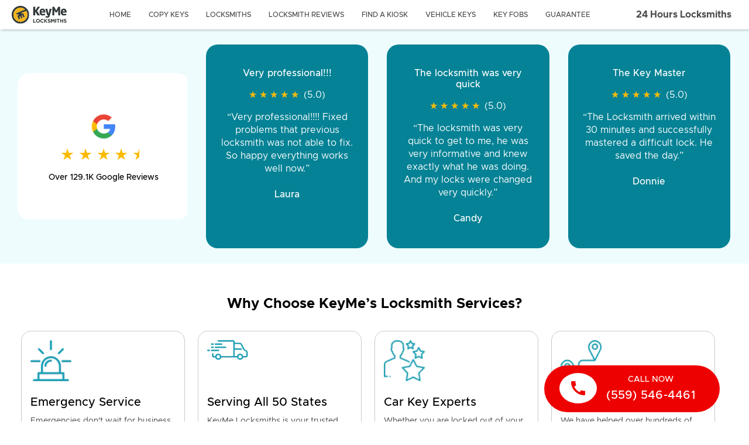

--- FILE ---
content_type: text/html; charset=utf-8
request_url: https://key.me/kiosks/california/fresno/fresno/locksmith-key-copy-fresno-winco-93722-california
body_size: 383546
content:
<!doctype html><html lang=en-US dir=ltr><head><script>window.__INITIAL_STATE__={"kiosk":{"geocodedAddressComponents":[],"kiosk":{"object":"kiosk","id":"ksk_DtFrwHFDsC8AseD2lCCJY0MV90","slug":"locksmith-key-copy-fresno-winco-93722-california","address":"4488 W Shaw Ave, Fresno, CA, 93722","latitude":36.8110501,"longitude":-119.8726613,"hours_of_operation":"sun: 24 hours\nmon: 24 hours\ntue: 24 hours\nwed: 24 hours\nthu: 24 hours\nfri: 24 hours\nsat: 24 hours","phone_number":"(559) 546-4461","store_name":"Winco","services":[],"store_description":"Along the Front Wall","qna":{"id":5941,"all_day_service":"Yes, 24-hour emergency locksmiths are available in Fresno, CA. These professionals provide crucial services such as unlocking doors, replacing lost or broken keys, repairing or replacing locks, and securing properties after break-ins. They are equipped to handle residential, commercial, and automotive lockouts at any time of day or night. Fresno, located in the heart of California's San Joaquin Valley, is surrounded by vibrant localities such as Clovis, known for its charming Old Town and family-friendly atmosphere, and Madera, which offers a rich agricultural heritage and scenic landscapes. The availability of emergency locksmiths in these areas ensures that residents and businesses can quickly regain access and security in urgent situations.","car_key_lockouts":"In Fresno, CA, and the surrounding areas, it's not uncommon for individuals to accidentally lock themselves out of their cars, whether due to misplacing their keys, leaving them inside the vehicle, or experiencing a malfunction with the car's locking system. Such situations can be stressful and inconvenient, especially if they occur late at night or in an unfamiliar location. Fortunately, local locksmiths are well-equipped to handle these emergencies. They offer 24\u002F7 services and are trained to quickly and safely unlock vehicles without causing damage. With their specialized tools and expertise, locksmiths in Fresno can efficiently resolve lockout situations, providing much-needed relief and getting you back on the road in no time.","security_camera_installation":"Enhancing the security of your home in Fresno, CA has never been easier with KeyMe Locksmiths. Our expert locksmith services provide top-notch solutions to ensure your home is safe and secure. Whether you need new locks installed, existing ones rekeyed, or emergency lockout assistance, our team is here to help. We proudly serve not only Fresno but also the surrounding areas, including Clovis, Madera, and Sanger. Trust KeyMe Locksmiths to protect your home and give you peace of mind.","office_keyless_entry":"In the bustling commercial areas of Fresno, CA, businesses are constantly seeking ways to enhance security and streamline access for employees. A keyless entry system for an office in this vibrant city can significantly improve both convenience and safety. Common commercial locksmith services in Fresno include the installation of advanced keyless entry systems, rekeying, and emergency lockout assistance. With the ready assistance of a professional commercial locksmith, businesses can ensure their premises are secure while providing easy access to authorized personnel, thereby maintaining smooth operations in a busy commercial environment.","residential_smart_locks":"Enhance your home security in Fresno, CA by installing smart locks, a modern solution that offers convenience and peace of mind. Smart locks allow you to control access to your home remotely, monitor entry activity, and eliminate the need for traditional keys. This advanced technology is particularly beneficial in residential areas such as Clovis, Madera, and Sanger, where community safety is a priority. By upgrading to smart locks, you can ensure that your home in Fresno and its neighboring areas remains secure and accessible only to those you trust.","kiosk_id":2403,"created_at":"2024-08-30T13:14:50.548-04:00","updated_at":"2025-08-01T11:06:08.152-04:00"},"distance":7848.452468588946,"store_state_slug":"california","store_city_slug":"fresno","store_neighborhood_slug":"fresno","url":"\u002Fkiosks\u002Fcalifornia\u002Ffresno\u002Ffresno\u002Flocksmith-key-copy-fresno-winco-93722-california"},"isWalmartBanner":false,"bannerId":"","bannerImage":"","apiBaseUrl":"https:\u002F\u002Fapi.key.me","mapsKey":"AIzaSyBOIj54CEyr_-yJc1kxJFLIp0X2uJAiFkY","siteBaseUrl":"https:\u002F\u002Fkey.me","highlightsEnabled":true,"showNewSuperlistingPage":true},"storeManager":{"storeManagerApiUrl":"https:\u002F\u002Fstore-manager.k8s.production.keymecloud.com\u002Fapi\u002F","stats":null,"rowsWithComments":[],"sortOrder":null},"butter":{"websiteContent":{"navigation":{"menu_title":"24 Hours Locksmiths","menu_subtitle":"","links":[{"name":"Home","href":"\u002F","class_name":"hide-lg"},{"name":"Copy Keys","href":"\u002Fcopy-keys-now","class_name":""},{"name":"locksmiths","href":"\u002Flocksmiths","class_name":""},{"name":"Locksmith Reviews","href":"\u002Flocksmith-reviews","class_name":""},{"name":"find a kiosk","href":"\u002Fkiosks","class_name":""},{"name":"vehicle keys","href":"\u002Fvehicle-keys","class_name":""},{"name":"key fobs","href":"\u002Frfid","class_name":""},{"name":"Guarantee","href":"\u002Fmoney-back-guarantee","class_name":""}]},"footer":{"footer_content":"\u003Cp\u003EYou&rsquo;ll find answers to most questions on our \u003Ca href=\"https:\u002F\u002Fkeyme.zendesk.com\u002Fhc\u002Fen-us\u002Fcategories\u002F360001427592-FAQ\" target=\"_blank\" rel=\"noopener\"\u003EFAQ's page\u003C\u002Fa\u003E. For anything else, our support team can help!\u003C\u002Fp\u003E","accredited_image":"https:\u002F\u002Fcdn.buttercms.com\u002Fczz8z5nbQmyYwsBWl9NF","legal_copy":"\u003Cp\u003E\u003Cem\u003EKeyMe Locksmiths is a national leader in 24\u002F7 locksmith services and smart key duplication, combining advanced technology with trusted professional support. With thosands of self-service kiosks and a network of vetted mobile technicians, we make it simple, fast, and reliable to solve automotive, residential, and commercial lock and key needs.\u003Cbr\u003E\u003Cbr\u003EThe services available to you may be limited depending on your geographic location, the time of day, and technician availability. In many major metropolitan areas of the country, locksmith services are available 24\u002F7. Call to ask about the hours and availability in your area.\u003C\u002Fem\u003E\u003C\u002Fp\u003E\n\u003Cp\u003E\u003Cem\u003EKeyMe relies on a 3rd party to verify locksmith qualifications, but ultimately it is the customer's responsibility to verify locksmith has necessary licensing, insurance and experience for the work being requested.\u003C\u002Fem\u003E\u003C\u002Fp\u003E","links":[{"name":"Press","href":"\u002Fpress","class_name":"footer","attributes":""},{"name":"Locksmith Blog","href":"\u002Farticle","class_name":"footer","attributes":""},{"name":"Careers","href":"\u002Fcareers","class_name":"footer","attributes":""},{"name":"Terms","href":"\u002Fterms","class_name":"footer","attributes":""},{"name":"Privacy","href":"\u002Fprivacy","class_name":"footer","attributes":""},{"name":"About Us","href":"\u002Fabout-us","class_name":"footer","attributes":""},{"name":"Sustainability","href":"\u002Fsustainability","class_name":"footer","attributes":""},{"name":"Advertise with us","href":"https:\u002F\u002Fadvertising.key.me\u002F","class_name":"footer","attributes":""},{"name":"AI Info","href":"\u002Fai-info","class_name":"footer","attributes":""}]},"published":"2021-03-08T17:15:31.143230Z","updated":"2026-01-20T22:33:03.489881Z","page_slug":"website-sections"},"apiKey":"d31a0d2b12d6ddeeeac09ed844228b123019e099","data":{"data":[{"type":"web_hero","fields":{"title":"KeyMe Locksmiths","content":"\u003Ch1\u003ELocksmith and Key Copy Services in {city}, {state}\u003C\u002Fh1\u003E\n\u003Cp\u003EClosest location to {neighborhood}, {state}\u003C\u002Fp\u003E","star_rating":"","stars_text":"","image":"https:\u002F\u002Fcdn.buttercms.com\u002FK3piokuoTSiUpkBf4jNb","is_walmart":false,"wider":true,"footer_text":"","extras":[{"copy":" {localPhone|855-343-5776}","link":"tel:{localPhone|855-343-5776}","type":"call-button","non_sticky":true,"ga_event":{}}],"multi_images":[{"type":"desktop","image":"https:\u002F\u002Fcdn.buttercms.com\u002FqaiihdSYT4eIXyjy398o"},{"type":"mobile","image":"https:\u002F\u002Fcdn.buttercms.com\u002FoEy52etRbeVkDJ199tMK"}],"border":false}},{"type":"google_reviews","fields":{"title":"","copy":"Over 129.1K Google Reviews","rating":4.6,"review":[{"meta":{"id":707611},"title":"Very professional!!!","copy":"Very professional!!!! Fixed problems that previous locksmith was not able to fix. So happy everything works well now.","stars":"5","avatar":"","name":"Laura"},{"meta":{"id":709042},"title":"The locksmith was very quick","copy":"The locksmith was very quick to get to me, he was very informative and knew exactly what he was doing. And my locks were changed very quickly.","stars":"5","avatar":"","name":"Candy"},{"meta":{"id":709043},"title":"The Key Master","copy":"The Locksmith arrived within 30 minutes and successfully mastered a difficult lock. He saved the day.","stars":"5","avatar":"","name":"Donnie"},{"meta":{"id":709045},"title":"Very pleased","copy":"Came out fast. Was late and raining and was out there working on it till it was perfect. Would recommend all day long, \r\nvery affordable for late night key service","stars":"5","avatar":"","name":"Joshua"},{"meta":{"id":104268},"title":"Excellent service front to back.","copy":"The locksmiths were very professional and honest. You were great in guaranteeing the same price, labor, and communication.","stars":"5","avatar":"https:\u002F\u002Fcdn.buttercms.com\u002F8yLCcwzvSZeMZGx3XLTY","name":"Gary,  Mavis Discount Tire"}],"carousel_experience":true,"card_color":"#058295","title_color":"#fff","copy_color":"#fff","border":false}},{"type":"image_blocks_with_links","fields":{"section_title":"Why Choose KeyMe’s Locksmith Services?","icon_copy_align":"vertical","background_color":"#fff","title_color":"#000","text_color":"#000","cta_color":"#000","section_with_borders":true,"footer_extra_type":"custom-button","footer_extra_link":"tel:{localPhone|855-343-5776}","footer_extra_copy":" {localPhone|855-343-5776}","footer_text":"\u003Cp\u003E\u003Cstrong\u003ECall us 24\u002F7\u003C\u002Fstrong\u003E\u003C\u002Fp\u003E","mobile_icon_copy_align":"horizontal","ga_event":{},"is_content_center_aligned":false,"add_spacing_for_no_titles":false,"sections":[{"title":"Emergency Service","icon":"https:\u002F\u002Fcdn.buttercms.com\u002FV8yXKkH5RtuE50FMycaD","copy":"\u003Cp\u003EEmergencies don't wait for business hours and neither do we. Our 24\u002F7 rapid response team is always ready to assist you.\u003C\u002Fp\u003E\n\u003Cp\u003E\u003Cbr\u003E\u003Cspan style=\"color: #7e8c8d;\"\u003E\u003Cstrong\u003EOther locksmiths\u003C\u002Fstrong\u003E: Limited availability in urgent situations, pending on their business hours.\u003C\u002Fspan\u003E\u003C\u002Fp\u003E","description":"emergency-service","extras_type":"custom-button","extras_1_link":"","extras_1_copy":"","extras_2_link":"","extras_2_copy":"","ga_event":{}},{"title":"Serving All 50 States","icon":"https:\u002F\u002Fcdn.buttercms.com\u002FF1E6GHSURmOl4Yj2iwCn","copy":"\u003Cp\u003EKeyMe Locksmiths is your trusted solution for professional locksmith services, proudly serving most major metropolitan areas coast to coast.&nbsp;\u003Cbr\u003E\u003Cbr\u003E\u003Cspan style=\"color: #7e8c8d;\"\u003E\u003Cstrong\u003EOther locksmiths\u003C\u002Fstrong\u003E: Only serve one neighborhood or city.\u003C\u002Fspan\u003E\u003C\u002Fp\u003E","description":"average-arrival","extras_type":"","extras_1_link":"","extras_1_copy":"","extras_2_link":"","extras_2_copy":"","ga_event":{}},{"title":"Car Key Experts","icon":"https:\u002F\u002Fcdn.buttercms.com\u002FS3FOp7EaSjWTegpSdson","copy":"\u003Cp\u003EWhether you are locked out of your car or need a car key\u003Cbr\u003Eduplicated we are here to help.\u003Cbr\u003E\u003Cbr\u003E\u003Cspan style=\"color: rgb(126, 140, 141);\"\u003E\u003Cstrong\u003EOther locksmiths\u003C\u002Fstrong\u003E: Limited services or only residential services.\u003C\u002Fspan\u003E\u003C\u002Fp\u003E","description":"locked-out","extras_type":"","extras_1_link":"","extras_1_copy":"","extras_2_link":"","extras_2_copy":"","ga_event":{}},{"title":"Proven Track Record","icon":"https:\u002F\u002Fcdn.buttercms.com\u002Fxdo0UgDS2IA3GFIrVwwn","copy":"\u003Cp\u003EWe have helped over hundreds of thousands people with their locksmith needs.\u003Cbr\u003E\u003Cbr\u003E\u003Cspan style=\"color: rgb(126, 140, 141);\"\u003E\u003Cstrong\u003EOther locksmiths\u003C\u002Fstrong\u003E: Lack of credible customer reviews.\u003C\u002Fspan\u003E\u003C\u002Fp\u003E","description":"proven-record","extras_type":"","extras_1_link":"","extras_1_copy":"","extras_2_link":"","extras_2_copy":"","ga_event":{}},{"title":"100% Satisfaction Guarantee","icon":"https:\u002F\u002Fcdn.buttercms.com\u002Ff9dMufjKSG62Zb13cnfO","copy":"\u003Cp\u003EWe deliver friendly customer service and guarantee that you are satisfied with our services.\u003Cbr\u003E\u003Cbr\u003E\u003Cspan style=\"color: rgb(126, 140, 141);\"\u003E\u003Cstrong\u003EOther locksmiths\u003C\u002Fstrong\u003E: No guarantees.\u003C\u002Fspan\u003E\u003C\u002Fp\u003E","description":"satisfaction-guarantee","extras_type":"","extras_1_link":"","extras_1_copy":"","extras_2_link":"","extras_2_copy":"","ga_event":{}}],"border":false}},{"type":"kiosk_qna","fields":{"title":"{city}, {state}","border":false,"qna":{"id":5941,"all_day_service":"Yes, 24-hour emergency locksmiths are available in Fresno, CA. These professionals provide crucial services such as unlocking doors, replacing lost or broken keys, repairing or replacing locks, and securing properties after break-ins. They are equipped to handle residential, commercial, and automotive lockouts at any time of day or night. Fresno, located in the heart of California's San Joaquin Valley, is surrounded by vibrant localities such as Clovis, known for its charming Old Town and family-friendly atmosphere, and Madera, which offers a rich agricultural heritage and scenic landscapes. The availability of emergency locksmiths in these areas ensures that residents and businesses can quickly regain access and security in urgent situations.","car_key_lockouts":"In Fresno, CA, and the surrounding areas, it's not uncommon for individuals to accidentally lock themselves out of their cars, whether due to misplacing their keys, leaving them inside the vehicle, or experiencing a malfunction with the car's locking system. Such situations can be stressful and inconvenient, especially if they occur late at night or in an unfamiliar location. Fortunately, local locksmiths are well-equipped to handle these emergencies. They offer 24\u002F7 services and are trained to quickly and safely unlock vehicles without causing damage. With their specialized tools and expertise, locksmiths in Fresno can efficiently resolve lockout situations, providing much-needed relief and getting you back on the road in no time.","security_camera_installation":"Enhancing the security of your home in Fresno, CA has never been easier with KeyMe Locksmiths. Our expert locksmith services provide top-notch solutions to ensure your home is safe and secure. Whether you need new locks installed, existing ones rekeyed, or emergency lockout assistance, our team is here to help. We proudly serve not only Fresno but also the surrounding areas, including Clovis, Madera, and Sanger. Trust KeyMe Locksmiths to protect your home and give you peace of mind.","office_keyless_entry":"In the bustling commercial areas of Fresno, CA, businesses are constantly seeking ways to enhance security and streamline access for employees. A keyless entry system for an office in this vibrant city can significantly improve both convenience and safety. Common commercial locksmith services in Fresno include the installation of advanced keyless entry systems, rekeying, and emergency lockout assistance. With the ready assistance of a professional commercial locksmith, businesses can ensure their premises are secure while providing easy access to authorized personnel, thereby maintaining smooth operations in a busy commercial environment.","residential_smart_locks":"Enhance your home security in Fresno, CA by installing smart locks, a modern solution that offers convenience and peace of mind. Smart locks allow you to control access to your home remotely, monitor entry activity, and eliminate the need for traditional keys. This advanced technology is particularly beneficial in residential areas such as Clovis, Madera, and Sanger, where community safety is a priority. By upgrading to smart locks, you can ensure that your home in Fresno and its neighboring areas remains secure and accessible only to those you trust.","kiosk_id":2403,"created_at":"2024-08-30T13:14:50.548-04:00","updated_at":"2025-08-01T11:06:08.152-04:00"}}},{"type":"kiosk_detail","fields":{"title":"Copy Any Key at Our Kiosk Near You","subtitle":"Visit our kiosk for home, office, car, access cards, and fobs","details_title":"Kiosk Located Inside {storeName}","location_description":"Location: {storeDescription|In Store}","border":false,"kiosk":{"object":"kiosk","id":"ksk_DtFrwHFDsC8AseD2lCCJY0MV90","slug":"locksmith-key-copy-fresno-winco-93722-california","address":"4488 W Shaw Ave, Fresno, CA, 93722","latitude":36.8110501,"longitude":-119.8726613,"hours_of_operation":"sun: 24 hours\nmon: 24 hours\ntue: 24 hours\nwed: 24 hours\nthu: 24 hours\nfri: 24 hours\nsat: 24 hours","phone_number":"(559) 546-4461","store_name":"Winco","services":[],"store_description":"Along the Front Wall","qna":{"id":5941,"all_day_service":"Yes, 24-hour emergency locksmiths are available in Fresno, CA. These professionals provide crucial services such as unlocking doors, replacing lost or broken keys, repairing or replacing locks, and securing properties after break-ins. They are equipped to handle residential, commercial, and automotive lockouts at any time of day or night. Fresno, located in the heart of California's San Joaquin Valley, is surrounded by vibrant localities such as Clovis, known for its charming Old Town and family-friendly atmosphere, and Madera, which offers a rich agricultural heritage and scenic landscapes. The availability of emergency locksmiths in these areas ensures that residents and businesses can quickly regain access and security in urgent situations.","car_key_lockouts":"In Fresno, CA, and the surrounding areas, it's not uncommon for individuals to accidentally lock themselves out of their cars, whether due to misplacing their keys, leaving them inside the vehicle, or experiencing a malfunction with the car's locking system. Such situations can be stressful and inconvenient, especially if they occur late at night or in an unfamiliar location. Fortunately, local locksmiths are well-equipped to handle these emergencies. They offer 24\u002F7 services and are trained to quickly and safely unlock vehicles without causing damage. With their specialized tools and expertise, locksmiths in Fresno can efficiently resolve lockout situations, providing much-needed relief and getting you back on the road in no time.","security_camera_installation":"Enhancing the security of your home in Fresno, CA has never been easier with KeyMe Locksmiths. Our expert locksmith services provide top-notch solutions to ensure your home is safe and secure. Whether you need new locks installed, existing ones rekeyed, or emergency lockout assistance, our team is here to help. We proudly serve not only Fresno but also the surrounding areas, including Clovis, Madera, and Sanger. Trust KeyMe Locksmiths to protect your home and give you peace of mind.","office_keyless_entry":"In the bustling commercial areas of Fresno, CA, businesses are constantly seeking ways to enhance security and streamline access for employees. A keyless entry system for an office in this vibrant city can significantly improve both convenience and safety. Common commercial locksmith services in Fresno include the installation of advanced keyless entry systems, rekeying, and emergency lockout assistance. With the ready assistance of a professional commercial locksmith, businesses can ensure their premises are secure while providing easy access to authorized personnel, thereby maintaining smooth operations in a busy commercial environment.","residential_smart_locks":"Enhance your home security in Fresno, CA by installing smart locks, a modern solution that offers convenience and peace of mind. Smart locks allow you to control access to your home remotely, monitor entry activity, and eliminate the need for traditional keys. This advanced technology is particularly beneficial in residential areas such as Clovis, Madera, and Sanger, where community safety is a priority. By upgrading to smart locks, you can ensure that your home in Fresno and its neighboring areas remains secure and accessible only to those you trust.","kiosk_id":2403,"created_at":"2024-08-30T13:14:50.548-04:00","updated_at":"2025-08-01T11:06:08.152-04:00"},"distance":7848.452468588946,"store_state_slug":"california","store_city_slug":"fresno","store_neighborhood_slug":"fresno","url":"\u002Fkiosks\u002Fcalifornia\u002Ffresno\u002Ffresno\u002Flocksmith-key-copy-fresno-winco-93722-california"},"logo":""}},{"type":"three_col_narrow_bottom_extra","fields":{"title":"Which Keys Can the KeyMe Kiosk Copy in {city}, {state}?","center_text":false,"blocks":[{"title":"Home & Office Keys","content":"\u003Cp\u003E\u003Cstrong\u003EMake most house keys right on the spot! \u003C\u002Fstrong\u003E\u003Cbr\u003EWe use machine learning to make the most accurate copy of keys. Our technology takes into account wear and tear so your key copy works as if it were brand new, out of the lockset box. No more inaccurate keys from making a &ldquo;copy of a copy&rdquo;!\u003C\u002Fp\u003E\n\u003Cul\u003E\n\u003Cli\u003E100+ designs available\u003C\u002Fli\u003E\n\u003Cli\u003EResidential, Commercial, mailbox, padlock, and other speciality keys available\u003C\u002Fli\u003E\n\u003C\u002Ful\u003E","image":"https:\u002F\u002Fcdn.buttercms.com\u002FeYBbzV2BRMyJWSOrsdKG","extra_type_1":"custom-button","extra_copy_1":"Go to kiosk","extra_footer_1":"","extra_link_1":"\u002Fkiosk","extra_copy_2":"","extra_link_2":"","extra_type_2":"","extra_footer_2":"","extra_ga_event_1":{},"extra_ga_event_2":{}},{"title":"Vehicle Keys","content":"\u003Cp\u003E\u003Cstrong\u003EWe copy car keys for up to 70% less than car dealerships!\u003C\u002Fstrong\u003E We support 38,000+ make, model and year combinations for both key and push button style ignitions.\u003C\u002Fp\u003E\n\u003Cul\u003E\n\u003Cli\u003EOffer full service car key duplication and fob programming for key and push button ignitions\u003C\u002Fli\u003E\n\u003Cli\u003E\u003Cspan data-metadata=\"&lt;!--(figmeta)eyJmaWxlS2V5IjoiTW42alYzQ0JVblBJM0l4Nm5maExGTyIsInBhc3RlSUQiOjI2MjY1MTE3NCwiZGF0YVR5cGUiOiJzY2VuZSJ9Cg==(\u002Ffigmeta)--&gt;\"\u003E\u003C\u002Fspan\u003E\u003Cspan data-buffer=\"&lt;!--(figma)ZmlnLWtpd2kwAAAAnkUAALWde5hkSVXgI25m1qOrH\u002FN+MTMMb0XEeTE8RCQft6qyO1+TN7N6etRJsipvdSWdlVnmzarpYl0XERER8YWIiIgsIqKLiIqIiiMiIiIiIiIiIiLLsizrsqzLsqy7vxMR95HVPez+s\u002FN903HixIkTESdOnDhxIvLW73n1MIr658PO4V6o1HWnm9VGL+gU2x3Ff41mxe+V14uNNT8gq7uB387kPUPtNyrAuaC61ijWgPJB51zNBygYoBf4wmvB0BrOveBMtdVr+7VmUWouNpqd6uq5XrDe7NYqvW5rrV2sSP0lB\u002FYqzYbkl+N8219t+8E6qGNB2W\u002F4PdCt9d69Xb99DuRKFtn2WzVBHq9UV1dJT5RrVb\u002FR6ZXatF4uBtK3k5m+nW5224zDl56dCjptv1i3JeSvcHk74iurjY7fLpY71Q0GWavSMSsayq5q++Vmo+GXGWymM3EPr758cdzXa0x\u002FaKVXbZTbfp3+FmuUujpQXFu8OIyYgPuAlVTRxa0tJhIUPaz0mg3DSJnM2Xa1I53SjckgbO30oxAy+BY7ZpQQ1ZsbBtRnh+PBcHy+vT8Smkazcb\u002FfblKgmhVTLhyspjyBQh+UqjTLXekhoC4XGxvFAMhbaze7LYDcartYF7p8qdms+cVGr9lCaJ1qswGysMFwmm2gBZEx6WKtatgu+bVatRUIuMzAO8jV6NSxtr\u002FWrRXbvVazdm7NMFmhqUbFr4iAErrjHf8+6dIJJqYsiJPBuXqpKfp5qtqgsYbBMqPV8hkR1ZXBerHl985WO+s9V\u002FcqJ2\u002FTwavLshZKtWb5DLlrzlYra0avr4VXXUZ6Xd2vVIsA169X19Zr\u002FC\u002FFNwQwsIO90YE9hN2uFaXRm84Wg\u002FVqr0PL5B6xUWxXiyXT\u002F5s7DrjFAL0y8iB3a0ziVtUjGZ5ZK7cVg6AaMKE9ODe7UvaoS\u002FXTrxllovDRCSPpTZtCkI+pNytd0+pjLf0aBeQeZ3Pt5lkyjw92+nvh2eFspxNenFlluDW4t1ts+5Qq+unmTSOOetMsFa9DYzIzrG6yuSRbaZ4V0eQvN4WFVrFdrNUwE6yOeq\u002FtJLowj675q4Jd9BtrvUoRYRVN40uSZ7l1JbMsmdWq4XrMwM1axZdZXemw8Pz7m2aYx1ttv+KvooCVXqvdLPuBqPIJZsivSfnJWNV7QdX18VSCqndrnWrLIK+oFxtdFmy10TITceW6f1\u002FR6upV5XV\[base64]\u002Fp8tW7FXMC+nq4CLGywjMScLlZ32XKDrf4otNJnz2z7nbIR\u002FGpVxqnRV9Nax+ptzt\u002FeDrdcj\u002FNVDFObHbPIAqJQVdrNVprVq03MJDPJDlKqdaWDXqlYPjOPysn6LZvdYKGJRlVRDtCq28JCk+pa86wB6ELH9iFAI2q9crElmplPcyyodtnsIAVhWgm3JtP+bDgZUyfeJ2iZ+UWuwJrhVs\u002F4qbZ5tbAvG09nOtwlF9eBd2\u002FddzOvG\[base64]\u002F07iC\u002FlMnfSX45k7+L\u002FLFM\u002Fm7yK5n8U8gfz+TvIX+iXG2Xs62ftKM9PRmKZOr4G22wquRv+DICHQ\u002FcK00mo7A\u002Fbu6FsYLkuw27UhEj1WSTBNZBt4RtNrB3n1nARl+N8Ncn0+HzJuNZf0R1Zxkzc4suGyl4p7ts76tV08O09kY4nQ1ZeoJrtijKVC01O51mHcirT\u002FajsLw\u002FjSZT5MO2UMT2UaDK7WbASqu2gbV\u002Fzpelh+qR8\u002FD+TFOtIkPBFpZRcfJ5LD1JgaRcrQEt1MWiSpVFphifGmgpmT+TXd5gsU+m9eF0Kh1IVpGZdVJtACwQlpEdrSMq7FX60Y61J16ZXRiUShVcG5tj10O+1VgDpU63fEl1sCGJ16qIh5zzL+5NprOjayiHN4RJZ\u002FNzC0XFCHwh076OEcmS9Wr9w8n+bG06HFgmebusMhJPO+jZVZZL67T6s1k4HVMEVbVlVgg22thqbeZzfzZph9HwebBORGS6YyST9EMnkCfVOtP98ZZTP69SDcQPEp4Kl5vdFEAHs8NRGIRu7ExdO2g6+9jhCECiy2iX1RVOI7gajbJsLLmOX2+xwRo\u002FPx+zQZizMJHkJfsNoI53CwxHf+uCncZkTOsY6PuRrumBZqPEbTWwpTZ6TXOXSNeK1CuhZGJigHOmQnmyT4emrt7Cw9VD7G5ycsVuR3aufIZVwbA6vR\[base64]\u002F2eOVb02t1Gp2oOUgusskpVvBujAIvZaj0ceKFZqtLfaT\u002FTnSs4d2ATTJOquEqXesKP\u002FYq8rjc52eOvAnsWtgU5aq2LXwactwV4GEJWsDnjzi9AhetsvOVFN+ylCj4m6TJlZ\u002FxzcbVjZDea9kS2AmwHt24m+HiSZxmSP2GbiLXppM1yhtyQ2qc60\u002F7YzrMd4U3swpwdOj22DfZjERBkiuXNvJsqepXgAalnjzOr7WZyfMhlUPH2kc\u002Fg7EZRyGCSnWKh1Q3WLc4xW0wxMa+lFGVZLaeIhNMxOYZbnOO0kmJiTsdTlOWEmGJEwumk7SiTCFHM7NQcMuZ3xRzWsrxyDpdwvcq05LCO6dVZXMzzmizSsrw2i0o4XofNq5bRWjM\u002F1+NQEoEpNjCFZp3ewNmhiYuZYm70+xHL2s74SYIk5W6pWqZACes4o6uNbNYTe2XddGrIukuK8kI3hynYunO4BWvqk\u002Fxi0GrbfWJpDfVk3SWIZUeaII5ZyCwQVqpdHSvzyM5ZsSnHjyDXOTeBPhFsTSejUWU4teaFTrs19jV2BSRsrLati22aiTUIB1i2WUi5f1+LDdIa2jIcxNMyOb3WZWvSXkQwicaAF5UeTXCXDOiVJyP8EZ2fqmWlz\u002FOPt8k\u002FuT7\u002F5K3LQuWL5PQh\u002F3htUFCniAf5J7fDP3nDKZhN9qiwJbB6jtJ7znRD4NX7s+nwotILu7ffTl7v3n4Hibd7+50kud07BJnfvUOQhd07BLnQ6k8x09XxIKSed35\u002FOFAPZJiuKM+eISg86I\u002F2Q+rofXOeuFl5q0ip0d8Nlc5t93eHo0PodSQbOIAHk1m0NR3uzcjlhHajPx32qbK\u002FG06HW6vD8\u002FtTRMuW7c7NCrVjPgE04QYTCwU2zcxXDfb6Wyj1XF3iD3gRYsRMXhPYcEfNyzBYlcmVAWY5YEiJKBgYJwt1NvObrV3u70Uoc1qF9WfOnJqkF2e8ls\u002F5T7qeA9FLcuK3Ez8VsACKwa4BLmT4t2K5Z7uFX8+\u002FuPe4VACmP4ERMpOTUFXRabPUdBDuwmq4dTYcnt+ZzRERzpMhJSRVDgTDrTmSlA8nDrNRrIb9mZmof9QtjpcUqfKdLUPiRuOVW4HgczIqUjNQ0oKLhS4Q\u002FRE\u002FebHZrjRIl4qrbSlfrjSMUTvW6NZlaCt48xIPPM6+K6I5UbHpSXHzSU9xGpb0imLRnCyuLNv0Ko5Wkl4d2Pw17Q0TVLlWFjjpdcFZE\u002Fu+vhyclfQGJlnwN5bLJhB5U2BdtkesExAkvdk5R7c02w3p360iFNJHsk+K\u002FG6rdMwB+lGrtaKM49H1tba4CY8J0FnSx3JUkfYft4pnTfr4dZs+Yd22+3Udm\u002F\[base64]\u002F7qufqQv+XKNm3Lv7G90zHdJvYyORfn07aUD6HRsInPSBVtARfI9U8M9pn2lLvt9urUu62e6WZN63Arxr0kHH9iPsNMzBZ5tpkvk7v0GcjXRnw5YPN+y4n7txxujLhY12p006Ir2TdDcIsOBKjUklPyG9i3SP9G7S7yR9CumU9B7SiPSppDNSkdM+6dNJD4IA26\u002FUg6TC7yKp8DskFX7PIxV+\u002F4pU+H0XqfD716TC77tJhd+\u002FIRV+z9dBcKcw\u002FB5d3jA9fIEAwvJ7BRCeLxRAmH6fAML1RQII2+8XQPi+WABh\u002FAMCCOeXAJiu\u002FqAAwvmlAgjnHxJAOL9MAOH8wwII5x8RQDj\u002FqADC+ccEEM4\u002FLoBwfjmA6fNPCCCcXyGAcP5JAYTzKwUQzj8lgHB+lQDC+acFEM6vFkA4\u002F4wAwvk1AHcJ558VQDi\u002FVgDh\u002FHMCCOfXCSCc\u002F60Awvn1AgjnnxdAOL9BAOH8CwII5zcC3C2cf1EA4fwmAYTzLwkgnH9ZAOH87wQQzm8WQDj\u002FigDC+S0CCOdfFUA4vxXgKcL51wQQzr8ugHD+DQGE89sEEM6\u002FKYBwfrsAwvm3BBDO7xBAOP+2AML5dwDuEc6\u002FK4BwfqcAwvn3BBDODwkgnH9fAOH8LgGE8x8IIJzfLYBw\u002FkMBhPN7AJ4qnP9IAOH8XgGE8x8LIJzfJ4Bw\u002FhMBhPP7BRDOfyqAcP6AAML5zwQQzh8EeJpw\u002FnMBhPOHBBDOfyGAcP6wAML5LwUQzh8RQDj\u002FlQDC+aMCCOe\u002FFkA4fwzAmKi\u002FEUA4f1wA4fy3AgjnTwggnP9OAOH8SQGE898LIJw\u002FJYBw\u002FgcBhPOn9dGgEy7ajO1a3a107Kp54pvW+3t74ixpb3s62RX3bjbhX680mmwqrTcPZ2GkctpGu5SX47pzR\u002FJj8ezw4wb9Wd\u002FQLqrcxnAQTpTnxTTRXd3pSIha\u002FWgWBpP96RYsvGiKd4eDIu7gdKshkRkaBMUZuyyea3HwXIIgSi\u002FNpOP4lNFOfzB5MAL0dnBbCCHs4GPitQ7CWX84AsqHjDcSRwTv9YAQQ0ioC3hhFu6a2KgtWjwYbnLOpRvLnCFFLrZZd2mvvGP\u002Ff5vcwjubIgzg5c2p8BzTMrljpjPKu85M0hVKb4kg1HOUNxFvdibOfu5gGA03EZxWeRJ303RSFSK8\u002Fkht6wV4j6PtyXRX7ajFoZmxF2u1ZKDODq76WLoOark\u002FBskBpipFgrnCYnAv8X6Z2kV1JfnspcpV6pjF7Ez2R4Oy9K\u002FeH4OgP9dNJ5yEqEw3VyKpAnB828jWULopfZlWJ\u002FZkpKumCNusToa7k+cOy7TQItqNjBf1qQOjSC\u002FR6ioi0+eHY05L0vLZ4WDGwNTVc9h168kuqmu2pCWcZfXGvLpWHOE6c1VBQZVXuBAeqrHS22Brw3FcidkVTGV4PqR3OU4q5Kz7\u002FDyVl4zzkwtcXZCD+dCO08v1Lw6jTv88DWsBGyI1dD1eXSZAbhu\u002FemunL0eKcBpBoZOcaahakSF7kcDNg3BKnDbs9Jlf9Q5P50YmeGtieZvMOrdLI3ofsYnowvnR4d5OxO6hFwbJDVHE3qEXNzliXvjO\u002FYks3jdofYVls0EHIKHHS9sMJpHOy7Ve3u6PRpuE6VYpiNRYH9tBEac0dqE0uQiXV2u9Qg7otTl9fJZEfDkBT90JsaBOOHw4SOR7cjQ5L7cDhqQzKcdjb25vR+EM66OW9andYRwSTOpduUsO\u002Frb112h91YCj2UE4qJlOvC6nr65YRCrn43aYTlp6TlpeKi2W8Jy0WExz0ips05escBYulcWiGyk85iSw5PAZCSz\u002FP0jg2NHRrgzs4Gqm\u002F4z2+HqmD8rLbxJOHURqwIHb2lh3Os\u002FtxHQcGgpEGRPGLIK0UpR2migEtiSGc8Nog2MfJAQDbN0zLJ1FVSg5cSpvCbtnT6JI+UGzKFlIUnYOICdAMvq85IrRFqzILWImJ9OwlrmdxCpuD6fRLJGLtEWHsvmFNZk8Gt6a7O72GULJ7jhpKGJT2RXEoBmDTKDRAtq\u002FlHl\u002FcODs8cKltmfRoIxhCcKZ+mSe0GuiLmxeUyIwSFAjwbg52Sud\[base64]\u002FuR5evN8yXj7JlXjKJwVh3QS8aPrk2H0LxNa+0KfFCHMOhLVhQaO2zg6gA31dVvh9uQXLClMXOWlimE0FsUycro+4IR8rdTl7U0Y3CT\u002Fb3qAA9X5cwMAb+TNWQlTeYhjZcg2wdDIvsurRbibGC4v0cTCM2y8uI1Pd9c4Lg\u002FXHHc4MOUb7hGUYT\u002FC0UTEYiwq4P\u002FG2XAACoPR4TzsE9zg4cr7+yEu1+jNwHGCOcFGqcDM4Ghf5+em6SUrjUVd8hbmElmI6HA7017a8Ttzdg6nDgjZktj\u002FDqgyuJH1PvjffbEwyAcsS5DlrLKD6PSZDpwLs1lCArR\u002FqYENTfZlaRxN4aFtG\u002FzCvohFHSuzKdA1HQmeTopYzSwHdMH6HOAKZNFJLMM\u002F5AILbbMW97GpT5jVTcyhYgIt\u002FrAjn+9j0tOoFVE3OonyzniPMj+55z8wmiIqzo9lDXfmQRuLJAJgjO7XsD+7k3G4dgtocX98fZILpXlbjDLcmkYdeMiI5ll2+1yXL\u002Fe50QQG76tGGu56r39zdEw2oGZNCzd7Uw6YX+3lnZPGvGONpKrctoR0x5rbjCTYafmSFg1t4MH6SkGxhGLFcPdnuvCvKG5PN+NO\u002F+fOLM39EdBZkbiKpa1fYakvBPG8b9GeoJuGcff+AdY\u002FNyU3XJfTgn59ARQIElOAAvR3jTsD6BYjHYmDyJrzi6lEAkOxDxDvmR5bLAp4Rwvm0Zc5pit7HIrFx1w\u002FNABJzpyqjDbbHW8Lec709UNpQf71ujTroeCziZSUAkPhlvxu4j4ZkVCZubthi4TxDRhXc\u002FguGyRoDx57L5UbMcHCXYWV7lcPtszx2R9pBHcIMmoTyLmyO2OjAWpVQdM5XB7yIaP0lPL8vwUa7iJ+PETW85z6AgDtZRcsivu1+LLOC1wUuJJLr6Sy3EjxDhiyrzLJsQFh4jpF+wbRqBF14ESzvZ5LL24XiwFNlx6QyvJqOUem\u002Fste80sV33uJZS+hIEdQ1KTcGi10ovf6V1KXkRHcYdEQT1vM0EbLp9DlCmqLGoiutjoc8A1MjRUqtAobhCNNxcXitvGtn1oqIOz5grAk7THLYkhyLlrR3PTn\u002Fc5NUtgAs5Mp1gtKOJnnxCooL1mrjQIG7dg22vd1du4G4RnawYcs7EMGPhj0f72NjdaWIyh+GumayzKLfz6mfgaMyKPKhcdnBc7Y85nzD\u002FZasWsmy+xisg192fio4rhpxwTx3TgC4pfQn4RitUJgYvAvMjCbl2IQC\u002Fh0xQ3o8lofxY6zw4jt5Ud1T9pdcx1eWPNNam86mqv4fvuqrBYO1s8FwDomjm5yCOd2BTcwz7IsVJ52PBk1efG+7sB9oKJiBTevbMRBCAiiw1kGeDYnt\u002FHKk5dbtH0i3lc2hNjOR2rp6nlDCe30I9Zbi63EtlS4eFQx1OuDnNijf0ENTKHYbqqLQvajDfzXAvLCMGD2CKmzbyEX1JYuTlHHh9KdmHjEwcCdkQEcpdmVVoexpFw8dZunhGM596U5\u002FzVVfvCLc\u002F1QrMtUME9aVrADrLnGH6ZndK2Ze187EC47THeXIWAmWasojn0PhKMqxIxo7H1IO\u002FJZNsidz2M4WW5IHAQRvNlhhnCfX6ld3bdZ0WvV2uVXnO1Z4u56evFz\u002FoZIav9nCuRil5xupX0gkMbQiyOzyNFglTsAJmsNxzjhreNoSebs5tOjaMgdfenQ3qoB8Nob9Q\u002FNIthRRxwkzW6T\[base64]\[base64]\u002F\u002FlNs2f8\u002F4CkWJbkjA4de1+t\u002FWGWFfWVR3OND2IBxGwWR75vbLQIroxls0Fw2TcXdvwKS7rv0quNXhaBTT\u002FAx566zGmJ8D0zywp05JZeeIy75se9BBGuqrmhtok63MDfb3YjcJ+Jc0MrmMj\u002FR8j8vmTFHqcP2L5vb5iNP0kDd5LofKYJ\u002FlhBpMQ2OIjBsgnP6a3eygPpmMR0Nua0aHcQsfx8XZITyIUXDjRXIPEC936MywTcHr4oJkxAb9CzHauedJwRuTAnMqTwt+MS4QDz1FvylGZ\u002FrDYcF2g\u002FLf0pFBDkAKCTEm9X4rcIOzhHHJn2ZKpMOC+0AGZzsl2D\u002FLYKVHgvtg5ijX6mNhIvVjWv++vmwPSwkpvXwX6hGw7mzgEZ34e7odZ1t2EyEYgAfYlOBXpF6V01+I59r4mOlkf1ir58HNYOdX0L8CSipkY0XflS3YgL9Vke+26MQKZ3TtI1q90gW55hX1R\u002FR+HBCCe7aR13Pzh03vPkzxp+OYE2ISU\u002FARFFb2gJpdz2fM8v3BnCMyc\u002F9XcoaxXbPFH0WM5TsZ6V\u002FHzMLEp13hrt9eWpbnK3015SKSroTbkfqqp1+CD5xBI99I\u002FbOnf9BzoxYp\u002FLJW35lmrdWQ+WELdcIUvASZ\u002FjV3SBiROCzVDiNOcP5YJkY88ZfEUSyCJraiGeAPz3cNs8Xljez4kfqKp19KpIWQZHEalvY3HaNfTWJbgQTIkIj+sp5DETP7mNZfMVY83sMnccYOYS+uUJP9VhXU73u76d7z6576F3NlGzAEvIJrY9hWrmLv++en\u002Fb0dMfk4J8vquiMoS3g6wcavRZfV9UdxlvTMjLVYHDH4zO+kvk7ddhm0rdBJSjZYOXIXpJ6oHnUJ0hJ3BV9m\u002F1LXqUfHsC3akGzm8ukG9Zh5jCU7i4MR37fRsTRni79dJNRgZ+P6++tj2BZ9h2EnSvJKrZ4YZ2zZA06TOg6rXqXVvzeS5+g\u002F7I+J4OzuTsY1CQvhCUr449\u002FMleLiXJzt9zl\u002FphTPZxUmJJUhSzeUcbDCslTfk6Wy26jIK0vygiwJVkkeA4D+3iw6wFViCd4fTicUvTBb1Ni373ztG+M99X2XKXQ6oKbqRZcp5VLKOC9qpr4\u002FW1yWN8AH6sVZXLLvXVQ\u002FoNnOMWMx85H6eUuZ2In3QdFnPPZy9Cb1Lk9cIPItTtrI0zDS6s9jdA35kP8LTqIXa0y9hIX+ju3T9I4157ypT86jjMfydk\u002F9gyez1MW7rJkAVNyPRfUnWkrYIEfDLTbhI6Uvzc0m54k6DJrjZmcVDxQ5Rkyv\u002FlMdF3CzN1fyAZ3cTKvfyam\u002F02JKhNtDOfXhVLEEFalXaP1C07XScDBMm\u002F1Jg+vYK3ZBPVO9EkFE6\u002F1Bu1PrUIYoXu+FR69wvz8X2VsW9wRmHc1A1i\u002FOvKhZcKDV\[base64]\u002FlGdJWiLoI9Q\u002FFhKUZrMZpPdy3D58aM0l2P08pQoLRnKlrqHsrOU0bmfOErTmeBLUJqSvMJEJXC6Wb0RmwSjRvxmpf2knHKLm0di6i\u002FwNifi1TC+deOhgPtZh7O9TdCvdWgZYoL8OYc0Y0qwr3NYJpfzAoouS+YNDklTVmkZ9i84nG0qQb\u002FRoaWpBPmLDmmaSrBvctjAzK9FY3+zQvklb4ctzroQiUxm6lZ18+XwVjVakfyoUoyMKin2AJexhc81eRkXOwR9uJDNW5KRQbX6A9lrINnN5i0JDYIqMxOYHrNI1aq6aJCn9+2PVNfVocnb0or6oDbZ9aTbjiEN\u002FLktwpgb7yct+JAtIDaCP3ha\u002FYXNWheG\u002FIdtvsV2iJ8QDJ8ntU6rf5xDm\u002FarRHMiuvQZW5TtuC2qqH\u002FvinaGo4GrujadyI+oPmtLXLfMFIL9D3NYqwSgP2fRho3hH4SjbYTzeYuPN3yqqJr6IQ5rINu4s9MovF+m\u002FiKT\u002FsMWbX4121B\u002FYHOuz26maOnd3u5wzKDxfPPqD2WTjzPvmatheoGOcLSZqZb6K+7GgzG6vdbfZS31p7LAPuqhQO4mV47bxsv\u002FQVmQ9lI1kOuFpOClaUGJds6ndg7T90M6ZWV8iU9o9VMZXIda3BC\[base64]\u002Fa3q4YV\u002FzFnn6\u002Fy0ssEm\u002FIXsG8xNN\u002FE8tGggvwUD\u002FiqS+mOJ8DP5j\u002FmmJqjNTEBfCkuBFN8KY2Wy\u002F78H9LsdS3uH9OcWW0jskyXWVf9fT\u002FSsvEJUvuKF7hqf+dKWKY6lWe+m9ePwkrR9hw\u002FV+8XdQDt1EcxAh3Tj8\u002FRyzgyDeSjqv\u002Fog22i744Y7Gs\u002FjvzYo4tl3k99lZNKOphizdYnPRAvdRTH\u002FLGLIIjb9reornQ3QLPjeXWhRqb3D7+pXp5Tn2vN8KnRXEPhuGDhvY9OcZqOudcVTxgzVidC15GYDK0ZDf6aW54B+GkhQptstTU7xBLk9W9u2fYvTun\u002Fl1cl2Yiooey5D6VV1\u002F0HjQRZXlSx6EfIYZYDPWjGXTZfnJjkYmxyIqVQLC\u002FOZuG8Rc53uWpH3fl5f4Wp6YiDCNmiY5wo2RLquO9\u002FVlyufmSnPoZVyDbPFd5LMTXOMz65AArZtTqIU\u002F9W6zRWYMPsP0XRO6M+ucRkSwQxOC6wZ27JTPVIfmsY1cPZ\u002F2BiOKlOfUih\u002FMPRIb48Pr7HaaFZ8HuclgPx\u002FvW4P9YTv+AZ+a5PXkwtsqR+ohHHMGgsWf7u+O5kt+wJVSwWhWpj3mcoAzSkp+Vncqgf5N4pFvDmCw5YjC320Pz3kAm4r9eUt5iVXGg2uNYGBN9yYukJNgLsdfTxkS0ZUV9X868+8IUv0+r\u002F2lJOoIx1d6v1f\u002FK4AhlsfWqF7ljTri7R5RL4oruPuIHcoOhRDZ2aR6pVQfY9\u002F\u002FIVYIc6tqTyYzs51w2lgW1Ps\u002F1sKlVMyVydW+W3j956gtxkWNo9rQveuo\u002Fx3hbpdXfj7CjX\u002FKoQ0SdBVMZiqrL3H7VyoaDuz\u002Fe313FIKBw6hU59T+tzaVAhhoXvDKnvoegGJsdunzMANZLeVbffLRkzDqG68k0Z4tLsqLs5uUnEa9TlyAtcTk0AWEm0SzQpn0CcuWlWEvuRxjJKvZsah7NYn9umMdYstrukPHUhiSQ3Ejicra4PhObhpJcwOBD8Ihs3pI0N1lhc5\[base64]\u002F0s+4ScfoJdltYOomFSX+voCItExCQ21Ru0bbEjwomCjTUBYPgrjpCJYp62CNsGxqx\u002FO\u002FvXVoqj9zD5Ne4cuR01fug0HMeLa4WrJcslsdYv8NQ7dN+9JHmhp\u002F4g3gltwFfQNTMDG24fLKh36zF1ibmRNev+C1r9oQnnjo48n\u002FuMVu+JC8QhEWsXE9DLP4rLUulWRYqMRAg+q9V7L6Uopo\u002FUPq\u002FVHxsClMMYtAfUXxpZ9PFdptwhiRzdFZicsYpj\u002FFSZANl1P25d8jI8aRK5yXycVn+bMpBbKOHwMAw+oS+EhwTjzp9Hsu\u002FIqU\u002Fqgwkepi\u002FbT2tnSrQWef+Dlp7KhkmgZqcUbk+meKLE+mSAD+j\u002F6G4rajgKETuY\u002Fk96xnRL7E4kr16dU\u002F+ZCaGjO03uMlindBTfZIJdJJAJTEe+Dz8jmqVHgxcT59oMB4bBu3LqZR5hyZ16iAE2qFfk8fRQCuZZZpnuOU16t6d+wouG7BGc4OI7gVZ\u002FHI5kuK\[base64]\u002FhHSkB\u002FZk8VybcDrEirZXwL7KVDKQUkX9PboqhiMnPoOAr6gU5scKT7e2AOduPRDYfyqv\u002F4LGFUi9eXIL+hKf+yKFjN0nQn\u002FYQ8+6QvVgILRf1jrz6Y\u002FqRuVim+fd56AxbOC7lmz31J4ycMx6+1Dbug3oor\u002F7Ss5qJ\u002FhglZjwPaTylLbE6bRusTs3fu\u002FM4RlOLtW7BivobbzDZIm5OeDzL+1159bfw5pYHsWdfVTDjnv6U9W+KsD2wXg6XcVY4nzbKWJzNpsNNYkWRen9e\u002FaMZhZlBM5QP59V\u002FwmnexdFKPnbxXdyhxSj3cYvvVv8dgaBAXHRFNMQ0Ku4R7E9ZW1gkmUzl5frsX3tkKdS7tNSvTeRLK8rjHGGkmKsLVnqLENSyvFxV\u002FNcqdgN59aA7zTV5KiH4Xoz06vb7Wbluw0F5RybZXoItmA88rzbbZ+0TjgWTLxXLZxxi0SDME7glvFN8YeNBWwfcW0DaxFuG+C7EA7WOjJFLEdmfmOLOrSbUVhh5cEGmisUWhlHTVrP5Bdtuxe0qc6cLD6ljLDgpyzsHLK+xxYBe5g2gKG36y4j3eFrPF\u002FqUHMLqglGB9EVivG4qTvFTHu+Dx5FSnyKY5OSAZ18b0J+DDI3YrcQeWIr3eyq3MYdRj6lXA3n7grzV0SdoWr6nu9aW70+nL8G8FFltVOybrlz8mC1+UZa378HSWgWLcO\u002FH4rfm8mnnDNY+21qcR8ZPtpbm0cnbruWNalAt1US57EO5SrEjz39W4pd1x5N3bieSbwhLU6YTvaNjPjlPY1q\[base64]\u002FjC858p8CoQpq3qGj7Sr3poXfm4pd4QrB292CY7Z2U0uZflRWD4snQ+RsB8O6FX6TvcS1uJRQZ5h+\u002FFL2DoaH4KUZQQSM+kVzX7bcg1AlmH1SVhdUu5TmLLZcwXSM0tanYW7xn2Rd3Lm\u002FZwq1ey30R2z7OaeNvaZpLFMuU9h2pggiaTELcV07AvjvnGA7DvST0HB4RUb3mDGzLzmZoRIOc6ynX7OU\u002FkDQhMm83lPFXb3IzZRyX3BUwuWdSch9\u002FRM4Fo4Pk9QHxtrCTZiDh5O9Ay3kI0gLa0nLNkwJrgPFelcRKdmHbjVI0i9Sja+kIQkRGr2dWHHfuVNO7psfELHv0mYk78jtAxdwELYwUSdMysfFc68g2mH28orjJGR3Qzo\u002FiDcpq+sg+dNdjeH4Wrf\u002FpS+YcWb28pWbyQVv4xIsw\u002FiC+XL06l8aqxV1lhr+eFNu1phP+kF5mv8PbpB56uNdb9dxbpUazVrU2xBbq6F9EGP8vLxENxi\u002FBeUgWW+YTJsiblReL6\u002Fdeh2906YvgnJz\u002FGsiHCWrZDHdviEeZB1f2R5wTiHS5ANM+X3zBy56lWpW5jJpD4\u002FpxayAlrcm8o7M44zhleEk6yWsr1cnuuLRXs5iZNYGNs1o+s280ptf6Nicyj7XOWOdEB+1mU+LWXETqLjH1UhYraDRtnvyS+dQMzXbh3pKPrMcpUjgcmuaD105y75xaDDvjCnvWoGPc8EHjPp04tySg6kyO1rEHeEUnnZF+SK\u002FuJTyifLpb\u002Faumu+nGJxNOy3QN1HRZX5xRmplmH3\u002FAqqZH984BU7bILrfgWtgkQ+kRr07B\u002FpkGI8mi5bpLTUzeLdu+f5+LHKuc\u002FDsmS7jXKx4wPaJ8SygZHxbLXUYM39JMXCGxzSUSODcmHghtW73FmTk+kg9pUEha1oFotl2VhpRAW++GYdM63p\u002FFbY+p04cgbZC\u002FwajokpdV46UIGuiqSc95ttjCtBjkSTqRzo0XMPL9sAdH2GRuLZArohZutJJ1lDew7lRpOtM4TCDONlOZUbbhmeecs9Uj+S04XINB0OmgZHKcuoY5\u002FlsAYWd9AVkEuYKTY7bnInu2x5TImWFYQHMHfDoa7onGv5QbldNV9vU+WWTJp2HzXzyoGYyNzp4kYxoclL4IC0cDowMl4wnu+9glpsneusG+TSmpjY5cCgjwVnq8a5XTnTlPfnQMfb3UAwJ0pF83m+kxyd5Nu\u002FZiGeqsoJgjCcn4kdYxDtw\u002FK4sILWxIXsSCTGohYJbsk3iR\u002F2hSuTteeQyMmaRFm1XgfrUSMII4wxmiNANA9um\u002Fuc7O3F1GtyzBD7DR6PSD9+xSg\u002FAwgb+0RspuTypbSCyhsv1KwU1W2kGZ0cFdiOejX7Fb2c7cPYnla8YyNAw+b1GIZIDnxY0II6dpkusKlK+CI5q3MAZoBvyKnlwTzqjejVPEokiqF4U07lB5MHx2yYOHVJYwV0MEIW4XjrMMUuiHgQ83TWtEHPglqUl+rTyPS\u002FuV2jHJ1bqqS7ihTYgen5DkiftJSasaqCUQbEoZy4YvHoRIAxxjN+1L3dpjEwuXW\u002FSDFQPricNFT8YW5VMx\u002Fb023zzUq8hHkyzxYrW4y3kS120sJC1+33tCFR\u002Fn0JnP6OWSjjOKhXGMrep5ktKr8ZNbIFkfr1nJ7\u002F6VzExOKcyseXdiF2RhABFxLOvuHiLQ7TFjqguQNn70lQc5fdqG1SkLnrzrHddNL4J27gJeHPAmFpNEAqiKeGI0W9hV2JiKwTYQdFfjHp24Y7QHSMu8lcM\u002FB3sTmXJ2NiODDpj4qmF7Jz9h2EEIgcOALZ7dOfnBcNifJuSbsh7hNLE3GmuA6kagMvN8FkR8mdMzu0oblP5VMa6b0dUGaUgbm5PHK1Lz8dlrttyg2btvzwNsbYhwpLEpYZXTZKvnxptP1Y2iD7O\u002FfcxKe2pgQRaWzF9neV+2UpV8v6OOtn2rcEbsVtqhMzI+NY4kYkJ+dxG2Le1Kvz6pSZMCfMd3rqCti55tu0PrMxsbjH3IthIsfd6ag6boQPcngCddU8a\u002FWWnLp6HmVWN7N3jWksuDDc60xExMj32gRVOizumrPBsroOEdo5j6imr0+yqY68NadvONJVK4VMX288QlCNVf0gTDw3CX\u002FfNN\u002FbAEpz6H3EPD45+t48j4f+jHHObkmUM4BC7sda5g0EoSe3oRPYzvxyIf2VKJ6LW22V0DxlUYUz\[base64]\[base64]\u002FKVUBasiUrbSmtWC\u002FN1+VMybJdbNrr8JKVtuWFam2z1zXg2lZdBB2yerHb7IbTBUY6W07p5j9PGsFJ9kfM4FwQXiBpAwyF\u002Fz6xfuAZHbIt5LQQXd+WamF6vw8SztPDDD1hQcndgfmgD5NrVO5MZFw8zl\[base64]\u002FPrDplilzdnnSCugeiiGKY28zrAI\u002Fya9SUfxHXaZoibmDmwQtWclrld7xOfIta47eqgaAyjHI5GRIKrgllIMJySDWZxfk5bZqgqJ98jJ2Bvzm6qyN2CBQkq1OtVgvSS8earss+ZFytIZs9wQWDyCvQ8cyqv7tmrYmXFDAYyOcR35WeLrMbIdCyWuB71o1msdJa7+jhKdSk6gA2XwZ\u002FhlJdln0ftsV8J\u002F9zmvB7GS6HKyVK+FOlFhj6xd7l4aPbXyUzXpU1Ljy7T0SDpkWPqOhGpz3H0meukMcNEllMzz01kzG1VZGlZsg4WqJTIK1KfzelFyogn2U+TEFBDETA5CJydh02lY\u002FPehpxw0rCTHDvEiw8HZUImaABV1kO8us2wP2NKWf++xNVMiEyVuCVKcrrLzkyj0iHvtoiW6TPiXETzY6b01HNOIaFiicM8hyUuG6g9MxRkVzS753tZzbv0M1Tvy6l0MagH9NJkk4YOGCfGbnkQsmOHDcvzGLYA82A2M27Kc3rFijjewCL1gZx80NWZ\u002FqadZO6FcvoETU3p7Yo6aeYsplm3hoCVcGoO37rMlkP1B+Qk4Uhi9hWRLCb1yj1yqdJE6vM5fdVWZpa+wAniYG4+\u002FimnrmHZn50SB0N218rnmVfx4wNmGyXS6rqMSYpNW6Q+kdPXz5hgZ4o+mVM3SDZIpPipnLoxmZSi2ToCJuqm7cnWftQcdyB2dTkO7CTz\u002F8Uch4B4eEG60RUN14r0+MM5fcvB8DLb2kdy+tat0ZDpQUwr6pGmKbjIwwf07AF1WyJJxidYfxSKz2t5YAMgtzOk++PJ+FC0oxujjGMChCHEnHDGiWyrbLIBKkH0q7+3c+9+OD3MBGXnXPpGhygLt4pcIJu\u002FpaZbte6aibvgBc1xwFxEbNHiojZolTY54OxhmbATmzH3L2NxpNT2Pkpm1NObIxTYBOecOWGBWGHjjjF6pocogVkT1p2V2XFXTUvs\u002FvbaBhs1A98Od61RtzdGqCTON3iTzc2ARD6LKk9DJTlnFHD45LZpkZgV+txmwSDvQQC2AzUD290zlRcjUF35\u002FCB+fz29rsIEpV2ggmguRDQuFYBY2l+bM3t6MJvs4c3DIvFKpo3JLkcHO35vznwMo7KoOFFEqUEsxNWwHZqnHadcXkjcpGw0rjSd9AdbdIqLwDnqrXm5\u002FwtGeUZfp+r5efEqXTvqRXmMcbzgW1m0vRtUL8irhTqMkYXyHi1U6I3ONuWx7g1g3mM4rVDv8LRR6zj\u002FJSLaQ+EtHbrsMvjnnLrNaJB6kdYLApX6EUbI7lO3yjVXf+TM4WJ\u002Fa4suqLxaiiRUGeBU2pLlON+Rrj5LHYvzZbwEGjPoZ6sV8xKMbhfUcQM6jSXWYrKryfH1pG241T8cIWoQp6K5RSP3t1\u002FJ6Ssyg0+WxFdz6sptOG3YgyHDuMpwr6JorDL2ocPm\u002FiwSUYy3RphyQkGy+aELVxtCeWxtTMg1aArhKwzliD1z1B0PxAxtXVAvyevrDKodZlDXb8Z6EakX5\u002FUN03DL2sQg\u002FM79EI1zMexFdaNppzRFDXfwuzmor9JhO\u002FSbTJlPpIbwu8jtLZ56xJ4cFg7HW0XmEWME2c3JhxK4jAzNMUa+W3wLDuzsUJ4\u002FVu3dYY0uMYJHbo2Ge5vya6bEarfD8\u002FwbqU\u002Fn9aPoHZJ0FiSy0\u002F\u002FSvHq0fxm8Pcs4qR8xPEdLkltsT1TL4hLqjOpaXKReltd5+UZpUV6XZ5rmqHieETIn8Qe6YFkZbm+Xd\[base64]\u002F7iXaVHYnYyFf\u002FpaJ2QVmTdecSkgNdtnENP40LD5+V5fMO+3d6F2iDVilwS+0XZFdVqrVmUvVMHHfnbc0BesVYtmisyc40IIB8qbPuB+yPbhbq5BF3IXuAv2gc+cnFPbknuvOI7\u002F+VqYwOOQnUs7ko7tEfptEtLX7tLSU9s24Vs2wtzbS9m216KGyyO7WUZ108Pc7m+orxtptzlOLpwL9KPJMifNy6uxT9HFcKLe1PMMWvYol7LprHrrsTV6\u002FPsuO7NqcU8xHXRNuY4ENNsUW\u002Fg3l8altFbDDf78uFNxzeJkKur5RVccu3r\u002Fh6yzWomRP6qpX1zZe\u002FczFW0++PslaroC1Dev7dbrMl8FhpNrsUlR2aBi3D5a+9G5ItJpse9cUyytNb2UcG2KSC\u002FnM1nCY\[base64]\u002FGqT0UC6nH1jbiis09O0nohcmGtMNtk2bIZl9+c6bjKYFPKa6ufJBGPACYH2Ro5gZgXiIzV\u002FI3\u002FgKC477ojHlHYkL39l6X0MD8o0bPPB1MH+\u002Fl1swKzQsXec0jNAXzrVCTJbcQrMtfEXc5u15dZgmlaZoPMC5bqBfbgmP2M4lJfsXlY8NwPH1seKLMWNm1Z\u002F2LLe6stuXRnsqd9eUTvQpNbTcRBCMZNqVvnn1y0B9tsNng8TtFwDnS8iZAfkygavENa7HdqZaNmdHyV8rtSvQaxQ2SXNF97Ti\u002FLn8XqbB+J\u002F8urN\u002FFv4vrd\u002FPv0rr8LaTl9Xv499i6HLhFUCvJ9e7x1SY3vgKdYNmzvAPAk0Jzal2wV2CDSa6cux2+yrz2ubor\u002F15T9xtd0mtr8sfhrqsI7vpKh39vqMiIb1ytrnUNj5uAysWWG8Aj6pyZSG\u002FGZpDcIpbzVr\u002FOv4+UWTAW+LagzowCPEp69WhELXwecy\u002F\u002FPLayKrUfVyyVpJuPd+8sntCWlr+uLQP4emePnyh\u002FcZj0G8oYANInYQxIvjEomr9b+OQzJennN2HpSG4PjIDukMHcKYi7ZHB3u7+B95SS+RN495QqMjNPDVrGRD3NdOHpZ03yjFa13LED\u002Fuag2W2bzwI+s1qX8XwLIRAZ4bNqxZL5A\u002FXfWm20zF88fnap2+kYuRTtAxqgkvTf3c6zMjrx5FWArQx9UeMi9hF4tdntWF5r3GVhNM1MrtehkW7J36OvVezHxU\u002FX\u002FDX7UOmMmPG2\u002FFpFPSdWt4a9H7u72LKXVLapW0vFBksQqEycrlXzmXaaFplX3EKtNlaFge8GueomeA1NlW9gWz7rxIAsVA38Ytv8xcjT2bdFJ1J1fyTrrFtvJLr6GA7dnLMdp8dWqvIEumn68PhK+mXsJ8SCepLUZDsA\u002FEY7AU924rxdUrRJ+nkHHo\u002F04k62EGn1KWh89oPrT203z5I8jSRm\u002FHRg4W169YyOvO8CeFYHb6JkdKuYTKcur\u002FvlM1w7AnvyweWybzQ6V7MvovJ0uut6UojhTJ2FGCe2T8S7mMz+UjzPts3lmOJYUG5z42mxK+YzlgKdDFrVRtKvU\u002FSa5EoSlNgo41WiTbbVqztt35dWga9hvktNi79WRkB6ncjPoq6XDpLeIKlt80bTk1hYN9GEkAM+QtiS3iypY3WLSA0HArBU5JpW6M7UmjJbtXqxfW\u002FX1Kjbx3JA6FndjKdpqCvVoiVuJdC9VrFs947b+12gK+ZM2G2pJXqUm5JHV1h5Dvc4v95ax7ZKi1+36puY9Ndjv+zCfiLLx2+bv876DdVGQDdsrW+KV9tdos\u002FmNReZe4LYnn0zNobJsa+\u002Fnoml4RIkzn4LNUXc3yrjI3127IK3RdPQ4t4dZII4cyeZTpy5i0w3ztxNZiPOPIWMUVXJ3EPmPsmYPp5LLP\u002F9sofYqfu2dIf5dlm\u002FbmmT\u002FQ6ZRr\u002FnZPUAG\u002FCaMSa9+pEfT3l6EA3K8pNb85FE831Scxa0Hk+IbyCewzvxHLJFPnh8huQDptuCl5OfBITqEw46QwJCRw\u002FXubK4yS33SynluY\u002Fiq\u002FSj+GR0hXiheGnzxDnMYLEs1uMy39In55Uv+8stYnPWQirzK4lO+vfHtQEEIyUgvCLmNfn9VXocKMwdByLK3ZtX\u002FK0jB4Lh2MEF4nCGsDid9h2jFV2Ya0G8K+Pnyd9VSE42qB+zD6BjP8arminN2ZL4BVj+El64cDNh914cywPT4ntw3ebIzE\u002Fu0ln9ALN6SblPIVPr9WMkw3T83ge\u002F9T6xlswv+GLyWBN2suXyNbZLamQ68EE64BNPMX6lC\u002FKFcZ4KEtz\u002FKDTRuL8X7RCgVx\u002FBcfcTCoeG47bEiSxxWiwMKItM+rFsEe0YWX0cWY369reeKd+OFHGZmJxKcXEDzo9+x9hI3cWIkHpJ4DgXnAus\u002Fc1j4ju9Ykscj0KzYV64MGvkFgKrki38\u002FJAzQx\[base64]\u002FkWS\u002FCDc7u+PqCPqvKwKl+diizWX\u002FIbVgclyb5lQuxNf8luTPYKAXEANzd999x6Mn4jkhgTpCRozaqxBONuS9ySFg0ua4kYwrxcS7qti8MwPHMO4AcYuB1hsqJf82XmmkF5wuURkLsMTzGfzurAfmbOpHF227C+v6YZrw3BoW+ba4+reYuApV\u002FdJxo43kFayxAZBsdDGsCW1NQ0uSmpsG2RDMtSJpNCWReqLLGZTMUbE1OqfWKyGVH0ppjHLId5SlOaqkbsYuTc1YcWUBC7cDMmHD428dMTQhYTbA1s3Ul8mFifCMZVQ82hrh9uVjUTGbGeMQH2BpqeuZ\u002F\u002FMWTy07L\u002FCmvk\u002FshkAAO1ZaXRUVbY+956kwjzIpAwaERAEJEOlUoHccxFBnFBsfM4ilUoVRIZgCAIKaSaDiKJoK7YTk6g8FVGRRkgCiK2ISiPyUEEEFAEFBVtpoZH2fd++N3XpXuu95Xqrf9jrtcuwd+177jn77OHb+5xrWbbSqsF7P1T\u002F1Wp4j9q9fqbqfVujAaMit16Te2Gf\u002Fxg18JLcS8ZHRiWHXX7RlaqZav6ydbRLC9VGtVNpdS2lbJVmpfctjY8dmRhVrkJWnd8qpeqqBiT4T0gTVW2rSo3RylKynDpbpdnpA2NDE5nZ\u002F9tLzcg2tsbhxcqMr7rzVQuvNky\u002FaERifEnRiETmmPiwRPHYESWjhmYmS8syY6MmZA5PTBiTWT4sVp5ZlrhtbElZInNEaXz4mJEl5cMyxyTKbi+JJzLLSzPjpaMnqBbTsEAm1On822Qyqbr0L8WLI1Wf0tLhyuOFPc\u002F6Zy2YNkOp8HSlhqTblppaefA7e4Za2VGX3HT\u002FG2nQZUjGVPyTrkKdYKrpn9\u002FRDY+PhfQ0Ww055XGnUH8V6m\u002FB+JyBDxReqSjcdaWyLBtDBgZyKzRp95UNYXbIJ28L5HaoYn7rHsrSNn7eGch1qOLqLzoqK82GlhmBPM2fJx3y+Z0DeXqoYvOPg7gu5JMCecgfb0Pee14gz\u002FDXDUGuDgbyOqFJ4dxcZWXYd6lldQJ53dCkld+fVFYdyB\u002FoHMjrhSrOvKGDsupCnjkgkNcPVdxU3IvrYnx5IG\u002Fgr1sP8tGPBfKGvv71IT\u002FyZiBv5M9jQT7kUCBv7O8rDfKsk4G8iS9vYFf+nd2a+vM0hHxl60B+mr9uCPJjPQJ5M98OjSB\u002FoCCQNw9N2r5pnLIaQ676BfIWoYrpay9VVhPIl10fyFuGJl298ilv\u002FueSgbyVP39TyHuPDuSnhypeKevs6b9haiA\u002Fw9f\u002FNMjrPBLIW4cqZs8935v\u002FyHOBvI0\u002FfzPI734lkLcNVRwbdA79gvHrA3m7kOcXzt9kWyA\u002F058\u002FA\u002FLrDgTys\u002Fx44LoXHwvkmf66zZExR07Ji7NDk85\u002F5UnGyQw17BS\u002FtPf31RTyvk0D+Tm+HThP+Sn+6uDPE4L8UGYg7+iv28SWfPWEnXzj2\u002FYUpe4O5Of6m22BZFTfB\u002FLOfjDURzJOXhTIu\u002FhKMhnnZwby8\u002FxgawJ57z6BvGtqXcjHBPJu\u002FrqSdGsCeXdfeSbvkC8D+fn+\u002FI0R5JN1IO\u002FhBxuTcXe3QJ7lJ2MzyEdfFcizfaczqXePDeQ5vhNbQr724UCeG6q446t93O9dav6WQB729WkO+egvAnme7xSCwMCTgTzi241BMuS0QJ7v75dBdaxNII\u002F6+jA4D3QN5AW+3ZhcH5tA3tO3cyvIN18WyHuFKvrO6kb9K9WjgwN5oa9\u002FHcjV0EDu+HbjupvHB3Ljr0v9184K5K6vf3PIrzvFbr19OxAcNi8I5Bf4\u002FuI8k1cE8j7+PNTn9LWB\u002FEJfH85z4INA3tef53TIH90XyPv5ccvkrXMikF\u002FkJW9dy\u002FKKqFdQlV1x4MRXuvk3N24447r2Pz3SUS\u002Frs\u002Fnogh9C43t0SFPp80OqgWWpeihrdVWGqqNUQ6vRby00AP0V0mUg69c0tbYCIZyBdOiMv0kI83n4fZA1A3jfmbUAtBxh8hjxnNhNnIbZM4i\u002FcHsP4mql6tyPeElsJA4S80AfATY9R9yCed+sVOO34fkB4gwxhfhBrJihJrYmBqgpSj0Exb6XnGV+MhfV\u002FHIotIb5xNxB3HeDMleBjmWsM67x+wvGK2MTCrWBrbsyvuC7y2DfwVB2KOw5oRK+hyIPg19I\u002F9FXlSpzC8bsq1SjTzSDtdAtWZMta4qlplpqGnoGS91lqUpLzbDU3ZaaaanF6BM2WupdK+19S22y1C4MstVc2wpZMDIbrLqqfm1X4rVgs1STkHRhs1TW9oZeK9Z6Cn63s89UZ6lOFqacOHXKlIlvrFs3ccsHH3Co5j\u002FoBa0WiH4rmZ0fjuQURIpz86JFRfHsonB+LLsgLysnNwGSlxcPF4STyVhc2dFIds+c\u002FAK8rGyt05Q6V821VFt1wOKEjawzuG4b1VF1U+fbd9noBF\u002F+\u002FM26NltB1Z5d5CWjyhNlo2IjMq8cNWJC5oWxUbfHxqhQ7c68DcFK+PM2kuopZ2MbMpnGZKR2R5XWNr08Mb68++iykpGxsglqqaXW2L94M89btbtZa9+ptlmxa\u002FqPK+0bHjhqQNZvBhZdERkXuzgnFlaz9Ijh3XPz48l4OJafXRwtisYS4fxkJBnPK8jKDsfCOXk5WXkFxVlZkWgsGstK5IVzonmRnGg0EcnLTYTjsezcWDS3ID+RjEcjWflZieLsvJzsSKyAA\u002FPjBbnF2VkFsYLcvJz8nIKsrNyiZCQrnh+OZRcX58QxT3EiJ64+snaGnmwUUhlWXc8wr9u2lZ+XE42HI5FEThJ\u002FecV58fxkHnTMz8oPJ7KzMHmkOFqQKKr1Wx5sucpOW21bNqbDP\u002FB9LCcJsxRkR8Ox3GgRTBYtLsiPFRVjR0U5CfwfTybD0WSWN0d2JII5fN9jDi1zxLMKChIR6BzOS4Yjecl4IlqUE89NJvIiuQWRbNgmHo\u002FE8qL+HPlRTOHPgVnozLRapyJI2qZfXjq0tAf69JGJ7kPLYr5ff7Ginl+p6Vq7z6\u002Ffr1vTX7H\u002Fwa\u002FJ\u002FHBuQTQrURDJDefEirPC+XHMkUszJmL5sZw4lSooyPHtGc2CGT2\u002FWphO2Vb6P+a7stNOsXZ6rbVxOjsr\u002FcLSEaVlYzI7l8XGdfFM\u002FYvX900NBf4FzLzsVDOvhK1oqgGlxTzV6rNrbROqtc05qUgcN6ykPOFZ5hdHum8ZhPpa+8J\u002FBeu8eqp1\u002FjlByMA79e\u002FvgzCj1tAdTg3C2IiS2JhEsR+IvxjgPHMT4X71pt4ZeuJUHF8JUxOLLy8ZOqxc4hA\u002Ftd03VjZc6fYwVuiMhLJebNvaRQ\u002Fo2mSaTct07YX9IibFdAytM\u002FbsuY3cFPOXzk8YeZRiMJWyp6\u002Fd6IB6TGpCMgoN7J3Nz\u002FeGvXN7jTeMzMV7ero2H6UYPFFqaRo64a4Z5qy7hhv9yIX1oU1vs3dxG\u002FOblWcanVOnmxm5\u002F4Tz7oJ+5v333nN0otctZlzNPOfT4xXG7jrD0V1uut+81D\u002FmPPHmfKF68q1VwhTu+pN57Pe\u002Fd3T9j74wN9\u002F\u002FhnN9wQ+m9DRt7KHJkHtn86WO\u002FnnrMfPU4XOdRK9dps+QRKF+d8EfzTOP963CCkL1M49PF+bultdjxJe99PqjnU2bHjsLXz8z3fzh+0mO5sw9l29wBt43F3+tjG7T42YHfTNG3ez87vTpnoDaVZc\u002F5Jyz43WjI4NXOdXlH+L9k85\[base64]\u002FHdbjIY3jO76Nl45w7y2YYUXEUOTz3Dzoocap6xt45eYFktnGHv90TouQkjZ7W7YK9FkPzrqQRNvcp2x8cOTjKs5y4tBXKSYI89WGhsB5rS7Ic21b3PqGWHgGfPhgIXGXrdxjyehFYWpXUvdrKzrC8KIrLNd+\u002FqC5U6KMfXyyYRNiuGj\u002FykLZFI+SjF4otTnyAIEvct402RaLO1vFvZr6X5+R3OjY182cRlnTx3OcB94Y6yj37n9b+aHk1sL7x2xn6buhRGbDZauoudJNW1GxtSby6BfrbkJDn1tw+14sLxQ984bbBCwzi2rLjHbxpc4mtmNA6Uz4atOCImNDozQSbSz\u002F5i5zNsBGUlfPkoxjGX99mX54kqGPg58RjJ1eNUPhnaffOtPnvc\u002FHGC7VOmZx9Nc0RF+RTCuFKqvKNosDK4DkLE28+Ak0x9JmuHKpLTE2Ic+FtN8erzGs1WfIYuJGGI8Zd07IsOVvCOzd\u002FHjZsrD2p09d6nB2UG50ZnrTDj3e6TaJgMF9pm6L3xqMqb8lyFKIN3fRHocND8teVkoNsEEOmj+vOU+c3wQRnTYMQFY+CkCfbA3x9SHL0RGctJcI6vU\u002F+gcaPM4JjwH24QeZLa0v1FGwCXeK+nXNJI54EFHJm3c\u002FRWHqyAWiXLzTMmckQ71IBXFyFDTMcPmOJomIoZxLy\u002F13+PI5pgs3O3XnbK97TMVSGkP3C0vTlcWQ1yCigyQzHmx7XaAzgJHMwFjXw50PuvwFqGpUBOsoHDhy2XPSRxoYBy3VTXl4WlC9Z+3DBCmurwZaaHmLvjuHzOzHMKz\u002FdThZ53tm3506EpnYb8VzrWNunt7\u002FEvnm6B5DNB+l1CN2BPm2kYvShwKkjMQSVdf0sDYZGg4ebJu49kCEVjKaBqKIEJVey6\u002F2HMcbikEM7iShjbIuWKEZLlgnD4j7Rr5wbAnLGJ3rczrZ97FgHN2X3mf0Vw7Y8rDCOclDixEMJrlwOiGtNm0tcYmQ+fLE6Lv1V8sdu65YLfReOzMnvutefXJww5xGrHdxCztb4lv6n+kXZj7N8CjkEvnk2ouRYZRJNHfYunbZvHok9D\u002FU+zyiAFgbTRcRcoBofbYoEUA5b1GqmBOnUOSbKSaRiBDcxOp9ZhhTQWqSQnbNhmGlTy5sXg1MqEt3L3cA2Fid2RwTzGouJlLDU0mkePzjKa9Pmj\u002FOEryvYC9uQbOfAKaPYhceV6ErHFI5RnY0FvmwW8mGmx3i9id4catS\u002FxxBdKuM1p64MvIVB9pXJYuzXChjKNvLD4BrcJwwB4A2bRC7GwD9O5bRYVI9WcdKoV5se0NiKxmhVKjEW6Fvzs9zVyeP9MRZwAuUZ\u002FnOtyllGQWW1IGswhY9DmCcCSv0NScA7BpZFI6kqtIBeayBCvqQQr8XCEMrdtnSLqL6rZV0pGq33OBcjUDIjL4r6bpdcfNySXfGX1pA9tdf\u002FQArBRCrd5lbKbz1IfXG02w2fzjh4aQOK5ml0H+VMN+B82+zQuF6lafzBbm4j13eNDEZN+7eIfkwe4r3zc6a2cH8+3ENWLdvrNeIALXgf6PGVKBJjJEIY44dFXUaHwFgh9Pw2suJ3c0t0s\u002F0IeStlcUPSDlgqBLilioEYbWQpY4gqqARmdRv7\u002FA\u002FHWNXetLNc9WFgsGrGykcgBUvKIC6jGpopJi1szbbnR05gWSAn1njUCy\u002Fs3o596aJcZmOpLCHW8Jw+pwbBDyC+rLUDrt40VHvA5p3+bPzWcdQu55N\u002F3J6FtW1XVH7l9tSNvd8LSxyUARZTNzQD2GTRga0UMwyhpzd8tPWHmNrHei4mvxB6muPDhHGAQpgGav0TCKGbTyM7hxEEyHEknHMHobd89BCKAR5PYALujZPJtIG\u002FCnH5t5SjBkQD0GazqaWyHCsCmTPoDrsMGJN\u002FkYNbaqUHowhGsv\[base64]\[base64]\u002FYgbJBRghw0jDu4LUDVHu+Iye09PdrBKM8mYqDajBQEwnAPnEA9RtTioxRD2\u002Fx\u002FQamv0UYy0SQoyCATCue3buzW\u002F2hRlf5rRT0XVbeaRRLzVGtWOvi\u002FhnvOmNKiRltqLWCsY81L\[base64]\u002FGtaGkjnfGCkWFBIkGQ+ClhKvdFmKgXkdDy1xrvDgAiVG8IMNjXiPJ3JOhQQymsZiwHArhGh90YpXBZ\u002FpAVK0i\u002FcJw84WOW40qwDbG3YVEmMMJXa39AJ7eAFHHgdJGaIiYGfDEXwdaXoukiQqiEtUEQhmveEohIaj06+ZTUx2qAepKEaGmsoIqs5XuBeZg5vjwZW7Zfsk26fapLSH+hafixiWbNntB954LWB4gWEjrgIGqagkUkE9Rh4BEAMG\u002FaQrj1LMq082pn8PAg47ukSkjxdluaioF6Pa9HKnr71HqCbEkWEt+KA9BOzo0D+79NLYh6K8wVuBGnAuJ3veIKQAIwuBGl1cmOoxHKTOcwt33S9UTqBkSHnNZ5PhztRr6EC2b2qFhJnOY0YrFydCYq57\u002FivtjMb3bEacKM8jj4ZZkY4nC1k+kbmFvA5D9vWtYntAilSeIQwBXEYcONFFXgEkoD2c6SA\u002F\u002F8\[base64]\u002FphACZgZm9baiDSAWuLQ3ty2XDhGGJJ3ygj2gjMEgjSzOKRliOPLgLqC+gS3+gB3dZAIj1kn6kUpXJ0Otfd\u002FqOe1YuwYkUVc3DahhO2ewrQD0GOeBIfcOdh8NLWFTxQlzkPQV3hatwIhAKDw8Uhmd\u002FjFglYMrcgyUc6FuIYrHIef+9yx2UN4c8zNMbN5p70Pf3dtbMa0179XaQtgDCKfBcMY\u002FrC5yb75+KpNyJSLlPsACY+SiCS64NuYkh6GkWMamFopVZKAzR8p4L5ssxAe8\u002FiV5lu7wqm2IXIK0lYZqNLQDG6K87vSz2rnWAsrgoz9y6cNeVwrAizJ47yqB9ULy4op2gSTtPAIiSasJd4WqlBbByFS5Qz8WIJx1cT\u002FSkaZzKg1dheiQBO0lahFskxeH9d8IwXWFZB4H6GpJgDmy2Dnte4cAA72M3Ox1GL\u002FMQ\u002FfsOBF17Cbib7+9jbDJ418jZhglI8OIKSNPFsofaTUkC3dm8kVeXeQMGeK2SaxV0C9WMS2BdjYQSArSGeEeqecAmQ0VQ0mpQJ59lP12DkQ4uzWrQvj\u002FroPWoxiFmk4NErL5oxffSVGEDDaHNG9V4XyiaikuFOT4oTqyt1sxBVN\u002FqW1bNhLl0L1x41Uc4QEVOIgz9iVkdmycPkdRug1f1bFh5QYRKV98LaLbZoMpmmPAyWqCAnhIGTzy4APUYOdfxUYphd2VvHfC5txzbYWFq11IL0MDT\[base64]\u002FmITOqiAb1tjYBNimEllmqGEP33RcMpFw1iSdosxdBmXutMr0vviERDCP37ogF6qErEGGIb3\[base64]\u002FlMSijA5pahm\u002FIZUZyPUgzbz39\u002FJs39tX8mVf8N(\u002Ffigma)--&gt;\"\u003E\u003C\u002Fspan\u003EFlexible scheduling for any keys that require locksmith service to copy\u003C\u002Fli\u003E\n\u003Cli\u003E\u003Cspan data-metadata=\"&lt;!--(figmeta)eyJmaWxlS2V5IjoiTW42alYzQ0JVblBJM0l4Nm5maExGTyIsInBhc3RlSUQiOjg0MzUxNzczNiwiZGF0YVR5cGUiOiJzY2VuZSJ9Cg==(\u002Ffigmeta)--&gt;\"\u003E\u003C\u002Fspan\u003E\u003Cspan data-buffer=\"&lt;!--(figma)ZmlnLWtpd2kwAAAAnkUAALWde5hkSVXgI25m1qOrH\u002FN+MTMMb0XEeTE8RCQft6qyO1+TN7N6etRJsipvdSWdlVnmzarpYl0XERER8YWIiIgsIqKLiIqIiiMiIiIiIiIiIiLLsizrsqzLsqy7vxMR95HVPez+s\u002FN903HixIkTESdOnDhxIvLW73n1MIr658PO4V6o1HWnm9VGL+gU2x3Ff41mxe+V14uNNT8gq7uB387kPUPtNyrAuaC61ijWgPJB51zNBygYoBf4wmvB0BrOveBMtdVr+7VmUWouNpqd6uq5XrDe7NYqvW5rrV2sSP0lB\u002FYqzYbkl+N8219t+8E6qGNB2W\u002F4PdCt9d69Xb99DuRKFtn2WzVBHq9UV1dJT5RrVb\u002FR6ZXatF4uBtK3k5m+nW5224zDl56dCjptv1i3JeSvcHk74iurjY7fLpY71Q0GWavSMSsayq5q++Vmo+GXGWymM3EPr758cdzXa0x\u002FaKVXbZTbfp3+FmuUujpQXFu8OIyYgPuAlVTRxa0tJhIUPaz0mg3DSJnM2Xa1I53SjckgbO30oxAy+BY7ZpQQ1ZsbBtRnh+PBcHy+vT8Smkazcb\u002FfblKgmhVTLhyspjyBQh+UqjTLXekhoC4XGxvFAMhbaze7LYDcartYF7p8qdms+cVGr9lCaJ1qswGysMFwmm2gBZEx6WKtatgu+bVatRUIuMzAO8jV6NSxtr\u002FWrRXbvVazdm7NMFmhqUbFr4iAErrjHf8+6dIJJqYsiJPBuXqpKfp5qtqgsYbBMqPV8hkR1ZXBerHl985WO+s9V\u002FcqJ2\u002FTwavLshZKtWb5DLlrzlYra0avr4VXXUZ6Xd2vVIsA169X19Zr\u002FC\u002FFNwQwsIO90YE9hN2uFaXRm84Wg\u002FVqr0PL5B6xUWxXiyXT\u002F5s7DrjFAL0y8iB3a0ziVtUjGZ5ZK7cVg6AaMKE9ODe7UvaoS\u002FXTrxllovDRCSPpTZtCkI+pNytd0+pjLf0aBeQeZ3Pt5lkyjw92+nvh2eFspxNenFlluDW4t1ts+5Qq+unmTSOOetMsFa9DYzIzrG6yuSRbaZ4V0eQvN4WFVrFdrNUwE6yOeq\u002FtJLowj675q4Jd9BtrvUoRYRVN40uSZ7l1JbMsmdWq4XrMwM1axZdZXemw8Pz7m2aYx1ttv+KvooCVXqvdLPuBqPIJZsivSfnJWNV7QdX18VSCqndrnWrLIK+oFxtdFmy10TITceW6f1\u002FR6upV5XV\[base64]\u002Fp8tW7FXMC+nq4CLGywjMScLlZ32XKDrf4otNJnz2z7nbIR\u002FGpVxqnRV9Nax+ptzt\u002FeDrdcj\u002FNVDFObHbPIAqJQVdrNVprVq03MJDPJDlKqdaWDXqlYPjOPysn6LZvdYKGJRlVRDtCq28JCk+pa86wB6ELH9iFAI2q9crElmplPcyyodtnsIAVhWgm3JtP+bDgZUyfeJ2iZ+UWuwJrhVs\u002F4qbZ5tbAvG09nOtwlF9eBd2\u002FddzOvG\[base64]\u002F07iC\u002FlMnfSX45k7+L\u002FLFM\u002Fm7yK5n8U8gfz+TvIX+iXG2Xs62ftKM9PRmKZOr4G22wquRv+DICHQ\u002FcK00mo7A\u002Fbu6FsYLkuw27UhEj1WSTBNZBt4RtNrB3n1nARl+N8Ncn0+HzJuNZf0R1Zxkzc4suGyl4p7ts76tV08O09kY4nQ1ZeoJrtijKVC01O51mHcirT\u002FajsLw\u002FjSZT5MO2UMT2UaDK7WbASqu2gbV\u002Fzpelh+qR8\u002FD+TFOtIkPBFpZRcfJ5LD1JgaRcrQEt1MWiSpVFphifGmgpmT+TXd5gsU+m9eF0Kh1IVpGZdVJtACwQlpEdrSMq7FX60Y61J16ZXRiUShVcG5tj10O+1VgDpU63fEl1sCGJ16qIh5zzL+5NprOjayiHN4RJZ\u002FNzC0XFCHwh076OEcmS9Wr9w8n+bG06HFgmebusMhJPO+jZVZZL67T6s1k4HVMEVbVlVgg22thqbeZzfzZph9HwebBORGS6YyST9EMnkCfVOtP98ZZTP69SDcQPEp4Kl5vdFEAHs8NRGIRu7ExdO2g6+9jhCECiy2iX1RVOI7gajbJsLLmOX2+xwRo\u002FPx+zQZizMJHkJfsNoI53CwxHf+uCncZkTOsY6PuRrumBZqPEbTWwpTZ6TXOXSNeK1CuhZGJigHOmQnmyT4emrt7Cw9VD7G5ycsVuR3aufIZVwbA6vR\[base64]\u002F2eOVb02t1Gp2oOUgusskpVvBujAIvZaj0ceKFZqtLfaT\u002FTnSs4d2ATTJOquEqXesKP\u002FYq8rjc52eOvAnsWtgU5aq2LXwactwV4GEJWsDnjzi9AhetsvOVFN+ylCj4m6TJlZ\u002FxzcbVjZDea9kS2AmwHt24m+HiSZxmSP2GbiLXppM1yhtyQ2qc60\u002F7YzrMd4U3swpwdOj22DfZjERBkiuXNvJsqepXgAalnjzOr7WZyfMhlUPH2kc\u002Fg7EZRyGCSnWKh1Q3WLc4xW0wxMa+lFGVZLaeIhNMxOYZbnOO0kmJiTsdTlOWEmGJEwumk7SiTCFHM7NQcMuZ3xRzWsrxyDpdwvcq05LCO6dVZXMzzmizSsrw2i0o4XofNq5bRWjM\u002F1+NQEoEpNjCFZp3ewNmhiYuZYm70+xHL2s74SYIk5W6pWqZACes4o6uNbNYTe2XddGrIukuK8kI3hynYunO4BWvqk\u002Fxi0GrbfWJpDfVk3SWIZUeaII5ZyCwQVqpdHSvzyM5ZsSnHjyDXOTeBPhFsTSejUWU4teaFTrs19jV2BSRsrLati22aiTUIB1i2WUi5f1+LDdIa2jIcxNMyOb3WZWvSXkQwicaAF5UeTXCXDOiVJyP8EZ2fqmWlz\u002FOPt8k\u002FuT7\u002F5K3LQuWL5PQh\u002F3htUFCniAf5J7fDP3nDKZhN9qiwJbB6jtJ7znRD4NX7s+nwotILu7ffTl7v3n4Hibd7+50kud07BJnfvUOQhd07BLnQ6k8x09XxIKSed35\u002FOFAPZJiuKM+eISg86I\u002F2Q+rofXOeuFl5q0ip0d8Nlc5t93eHo0PodSQbOIAHk1m0NR3uzcjlhHajPx32qbK\u002FG06HW6vD8\u002FtTRMuW7c7NCrVjPgE04QYTCwU2zcxXDfb6Wyj1XF3iD3gRYsRMXhPYcEfNyzBYlcmVAWY5YEiJKBgYJwt1NvObrV3u70Uoc1qF9WfOnJqkF2e8ls\u002F5T7qeA9FLcuK3Ez8VsACKwa4BLmT4t2K5Z7uFX8+\u002FuPe4VACmP4ERMpOTUFXRabPUdBDuwmq4dTYcnt+ZzRERzpMhJSRVDgTDrTmSlA8nDrNRrIb9mZmof9QtjpcUqfKdLUPiRuOVW4HgczIqUjNQ0oKLhS4Q\u002FRE\u002FebHZrjRIl4qrbSlfrjSMUTvW6NZlaCt48xIPPM6+K6I5UbHpSXHzSU9xGpb0imLRnCyuLNv0Ko5Wkl4d2Pw17Q0TVLlWFjjpdcFZE\u002Fu+vhyclfQGJlnwN5bLJhB5U2BdtkesExAkvdk5R7c02w3p360iFNJHsk+K\u002FG6rdMwB+lGrtaKM49H1tba4CY8J0FnSx3JUkfYft4pnTfr4dZs+Yd22+3Udm\u002F\[base64]\u002F7qufqQv+XKNm3Lv7G90zHdJvYyORfn07aUD6HRsInPSBVtARfI9U8M9pn2lLvt9urUu62e6WZN63Arxr0kHH9iPsNMzBZ5tpkvk7v0GcjXRnw5YPN+y4n7txxujLhY12p006Ir2TdDcIsOBKjUklPyG9i3SP9G7S7yR9CumU9B7SiPSppDNSkdM+6dNJD4IA26\u002FUg6TC7yKp8DskFX7PIxV+\u002F4pU+H0XqfD716TC77tJhd+\u002FIRV+z9dBcKcw\u002FB5d3jA9fIEAwvJ7BRCeLxRAmH6fAML1RQII2+8XQPi+WABh\u002FAMCCOeXAJiu\u002FqAAwvmlAgjnHxJAOL9MAOH8wwII5x8RQDj\u002FqADC+ccEEM4\u002FLoBwfjmA6fNPCCCcXyGAcP5JAYTzKwUQzj8lgHB+lQDC+acFEM6vFkA4\u002F4wAwvk1AHcJ558VQDi\u002FVgDh\u002FHMCCOfXCSCc\u002F60Awvn1AgjnnxdAOL9BAOH8CwII5zcC3C2cf1EA4fwmAYTzLwkgnH9ZAOH87wQQzm8WQDj\u002FigDC+S0CCOdfFUA4vxXgKcL51wQQzr8ugHD+DQGE89sEEM6\u002FKYBwfrsAwvm3BBDO7xBAOP+2AML5dwDuEc6\u002FK4BwfqcAwvn3BBDODwkgnH9fAOH8LgGE8x8IIJzfLYBw\u002FkMBhPN7AJ4qnP9IAOH8XgGE8x8LIJzfJ4Bw\u002FhMBhPP7BRDOfyqAcP6AAML5zwQQzh8EeJpw\u002FnMBhPOHBBDOfyGAcP6wAML5LwUQzh8RQDj\u002FlQDC+aMCCOe\u002FFkA4fwzAmKi\u002FEUA4f1wA4fy3AgjnTwggnP9OAOH8SQGE898LIJw\u002FJYBw\u002FgcBhPOn9dGgEy7ajO1a3a107Kp54pvW+3t74ixpb3s62RX3bjbhX680mmwqrTcPZ2GkctpGu5SX47pzR\u002FJj8ezw4wb9Wd\u002FQLqrcxnAQTpTnxTTRXd3pSIha\u002FWgWBpP96RYsvGiKd4eDIu7gdKshkRkaBMUZuyyea3HwXIIgSi\u002FNpOP4lNFOfzB5MAL0dnBbCCHs4GPitQ7CWX84AsqHjDcSRwTv9YAQQ0ioC3hhFu6a2KgtWjwYbnLOpRvLnCFFLrZZd2mvvGP\u002Ff5vcwjubIgzg5c2p8BzTMrljpjPKu85M0hVKb4kg1HOUNxFvdibOfu5gGA03EZxWeRJ303RSFSK8\u002Fkht6wV4j6PtyXRX7ajFoZmxF2u1ZKDODq76WLoOark\u002FBskBpipFgrnCYnAv8X6Z2kV1JfnspcpV6pjF7Ez2R4Oy9K\u002FeH4OgP9dNJ5yEqEw3VyKpAnB828jWULopfZlWJ\u002FZkpKumCNusToa7k+cOy7TQItqNjBf1qQOjSC\u002FR6ioi0+eHY05L0vLZ4WDGwNTVc9h168kuqmu2pCWcZfXGvLpWHOE6c1VBQZVXuBAeqrHS22Brw3FcidkVTGV4PqR3OU4q5Kz7\u002FDyVl4zzkwtcXZCD+dCO08v1Lw6jTv88DWsBGyI1dD1eXSZAbhu\u002FemunL0eKcBpBoZOcaahakSF7kcDNg3BKnDbs9Jlf9Q5P50YmeGtieZvMOrdLI3ofsYnowvnR4d5OxO6hFwbJDVHE3qEXNzliXvjO\u002FYks3jdofYVls0EHIKHHS9sMJpHOy7Ve3u6PRpuE6VYpiNRYH9tBEac0dqE0uQiXV2u9Qg7otTl9fJZEfDkBT90JsaBOOHw4SOR7cjQ5L7cDhqQzKcdjb25vR+EM66OW9andYRwSTOpduUsO\u002Frb112h91YCj2UE4qJlOvC6nr65YRCrn43aYTlp6TlpeKi2W8Jy0WExz0ips05escBYulcWiGyk85iSw5PAZCSz\u002FP0jg2NHRrgzs4Gqm\u002F4z2+HqmD8rLbxJOHURqwIHb2lh3Os\u002FtxHQcGgpEGRPGLIK0UpR2migEtiSGc8Nog2MfJAQDbN0zLJ1FVSg5cSpvCbtnT6JI+UGzKFlIUnYOICdAMvq85IrRFqzILWImJ9OwlrmdxCpuD6fRLJGLtEWHsvmFNZk8Gt6a7O72GULJ7jhpKGJT2RXEoBmDTKDRAtq\u002FlHl\u002FcODs8cKltmfRoIxhCcKZ+mSe0GuiLmxeUyIwSFAjwbg52Sud\[base64]\u002FuR5evN8yXj7JlXjKJwVh3QS8aPrk2H0LxNa+0KfFCHMOhLVhQaO2zg6gA31dVvh9uQXLClMXOWlimE0FsUycro+4IR8rdTl7U0Y3CT\u002Fb3qAA9X5cwMAb+TNWQlTeYhjZcg2wdDIvsurRbibGC4v0cTCM2y8uI1Pd9c4Lg\u002FXHHc4MOUb7hGUYT\u002FC0UTEYiwq4P\u002FG2XAACoPR4TzsE9zg4cr7+yEu1+jNwHGCOcFGqcDM4Ghf5+em6SUrjUVd8hbmElmI6HA7017a8Ttzdg6nDgjZktj\u002FDqgyuJH1PvjffbEwyAcsS5DlrLKD6PSZDpwLs1lCArR\u002FqYENTfZlaRxN4aFtG\u002FzCvohFHSuzKdA1HQmeTopYzSwHdMH6HOAKZNFJLMM\u002F5AILbbMW97GpT5jVTcyhYgIt\u002FrAjn+9j0tOoFVE3OonyzniPMj+55z8wmiIqzo9lDXfmQRuLJAJgjO7XsD+7k3G4dgtocX98fZILpXlbjDLcmkYdeMiI5ll2+1yXL\u002Fe50QQG76tGGu56r39zdEw2oGZNCzd7Uw6YX+3lnZPGvGONpKrctoR0x5rbjCTYafmSFg1t4MH6SkGxhGLFcPdnuvCvKG5PN+NO\u002F+fOLM39EdBZkbiKpa1fYakvBPG8b9GeoJuGcff+AdY\u002FNyU3XJfTgn59ARQIElOAAvR3jTsD6BYjHYmDyJrzi6lEAkOxDxDvmR5bLAp4Rwvm0Zc5pit7HIrFx1w\u002FNABJzpyqjDbbHW8Lec709UNpQf71ujTroeCziZSUAkPhlvxu4j4ZkVCZubthi4TxDRhXc\u002FguGyRoDx57L5UbMcHCXYWV7lcPtszx2R9pBHcIMmoTyLmyO2OjAWpVQdM5XB7yIaP0lPL8vwUa7iJ+PETW85z6AgDtZRcsivu1+LLOC1wUuJJLr6Sy3EjxDhiyrzLJsQFh4jpF+wbRqBF14ESzvZ5LL24XiwFNlx6QyvJqOUem\u002Fste80sV33uJZS+hIEdQ1KTcGi10ovf6V1KXkRHcYdEQT1vM0EbLp9DlCmqLGoiutjoc8A1MjRUqtAobhCNNxcXitvGtn1oqIOz5grAk7THLYkhyLlrR3PTn\u002Fc5NUtgAs5Mp1gtKOJnnxCooL1mrjQIG7dg22vd1du4G4RnawYcs7EMGPhj0f72NjdaWIyh+GumayzKLfz6mfgaMyKPKhcdnBc7Y85nzD\u002FZasWsmy+xisg192fio4rhpxwTx3TgC4pfQn4RitUJgYvAvMjCbl2IQC\u002Fh0xQ3o8lofxY6zw4jt5Ud1T9pdcx1eWPNNam86mqv4fvuqrBYO1s8FwDomjm5yCOd2BTcwz7IsVJ52PBk1efG+7sB9oKJiBTevbMRBCAiiw1kGeDYnt\u002FHKk5dbtH0i3lc2hNjOR2rp6nlDCe30I9Zbi63EtlS4eFQx1OuDnNijf0ENTKHYbqqLQvajDfzXAvLCMGD2CKmzbyEX1JYuTlHHh9KdmHjEwcCdkQEcpdmVVoexpFw8dZunhGM596U5\u002FzVVfvCLc\u002F1QrMtUME9aVrADrLnGH6ZndK2Ze187EC47THeXIWAmWasojn0PhKMqxIxo7H1IO\u002FJZNsidz2M4WW5IHAQRvNlhhnCfX6ld3bdZ0WvV2uVXnO1Z4u56evFz\u002FoZIav9nCuRil5xupX0gkMbQiyOzyNFglTsAJmsNxzjhreNoSebs5tOjaMgdfenQ3qoB8Nob9Q\u002FNIthRRxwkzW6T\[base64]\[base64]\u002F\u002FlNs2f8\u002F4CkWJbkjA4de1+t\u002FWGWFfWVR3OND2IBxGwWR75vbLQIroxls0Fw2TcXdvwKS7rv0quNXhaBTT\u002FAx566zGmJ8D0zywp05JZeeIy75se9BBGuqrmhtok63MDfb3YjcJ+Jc0MrmMj\u002FR8j8vmTFHqcP2L5vb5iNP0kDd5LofKYJ\u002FlhBpMQ2OIjBsgnP6a3eygPpmMR0Nua0aHcQsfx8XZITyIUXDjRXIPEC936MywTcHr4oJkxAb9CzHauedJwRuTAnMqTwt+MS4QDz1FvylGZ\u002FrDYcF2g\u002FLf0pFBDkAKCTEm9X4rcIOzhHHJn2ZKpMOC+0AGZzsl2D\u002FLYKVHgvtg5ijX6mNhIvVjWv++vmwPSwkpvXwX6hGw7mzgEZ34e7odZ1t2EyEYgAfYlOBXpF6V01+I59r4mOlkf1ir58HNYOdX0L8CSipkY0XflS3YgL9Vke+26MQKZ3TtI1q90gW55hX1R\u002FR+HBCCe7aR13Pzh03vPkzxp+OYE2ISU\u002FARFFb2gJpdz2fM8v3BnCMyc\u002F9XcoaxXbPFH0WM5TsZ6V\u002FHzMLEp13hrt9eWpbnK3015SKSroTbkfqqp1+CD5xBI99I\u002FbOnf9BzoxYp\u002FLJW35lmrdWQ+WELdcIUvASZ\u002FjV3SBiROCzVDiNOcP5YJkY88ZfEUSyCJraiGeAPz3cNs8Xljez4kfqKp19KpIWQZHEalvY3HaNfTWJbgQTIkIj+sp5DETP7mNZfMVY83sMnccYOYS+uUJP9VhXU73u76d7z6576F3NlGzAEvIJrY9hWrmLv++en\u002Fb0dMfk4J8vquiMoS3g6wcavRZfV9UdxlvTMjLVYHDH4zO+kvk7ddhm0rdBJSjZYOXIXpJ6oHnUJ0hJ3BV9m\u002F1LXqUfHsC3akGzm8ukG9Zh5jCU7i4MR37fRsTRni79dJNRgZ+P6++tj2BZ9h2EnSvJKrZ4YZ2zZA06TOg6rXqXVvzeS5+g\u002F7I+J4OzuTsY1CQvhCUr449\u002FMleLiXJzt9zl\u002FphTPZxUmJJUhSzeUcbDCslTfk6Wy26jIK0vygiwJVkkeA4D+3iw6wFViCd4fTicUvTBb1Ni373ztG+M99X2XKXQ6oKbqRZcp5VLKOC9qpr4\u002FW1yWN8AH6sVZXLLvXVQ\u002FoNnOMWMx85H6eUuZ2In3QdFnPPZy9Cb1Lk9cIPItTtrI0zDS6s9jdA35kP8LTqIXa0y9hIX+ju3T9I4157ypT86jjMfydk\u002F9gyez1MW7rJkAVNyPRfUnWkrYIEfDLTbhI6Uvzc0m54k6DJrjZmcVDxQ5Rkyv\u002FlMdF3CzN1fyAZ3cTKvfyam\u002F02JKhNtDOfXhVLEEFalXaP1C07XScDBMm\u002F1Jg+vYK3ZBPVO9EkFE6\u002F1Bu1PrUIYoXu+FR69wvz8X2VsW9wRmHc1A1i\u002FOvKhZcKDV\[base64]\u002FlGdJWiLoI9Q\u002FFhKUZrMZpPdy3D58aM0l2P08pQoLRnKlrqHsrOU0bmfOErTmeBLUJqSvMJEJXC6Wb0RmwSjRvxmpf2knHKLm0di6i\u002FwNifi1TC+deOhgPtZh7O9TdCvdWgZYoL8OYc0Y0qwr3NYJpfzAoouS+YNDklTVmkZ9i84nG0qQb\u002FRoaWpBPmLDmmaSrBvctjAzK9FY3+zQvklb4ctzroQiUxm6lZ18+XwVjVakfyoUoyMKin2AJexhc81eRkXOwR9uJDNW5KRQbX6A9lrINnN5i0JDYIqMxOYHrNI1aq6aJCn9+2PVNfVocnb0or6oDbZ9aTbjiEN\u002FLktwpgb7yct+JAtIDaCP3ha\u002FYXNWheG\u002FIdtvsV2iJ8QDJ8ntU6rf5xDm\u002FarRHMiuvQZW5TtuC2qqH\u002FvinaGo4GrujadyI+oPmtLXLfMFIL9D3NYqwSgP2fRho3hH4SjbYTzeYuPN3yqqJr6IQ5rINu4s9MovF+m\u002FiKT\u002FsMWbX4121B\u002FYHOuz26maOnd3u5wzKDxfPPqD2WTjzPvmatheoGOcLSZqZb6K+7GgzG6vdbfZS31p7LAPuqhQO4mV47bxsv\u002FQVmQ9lI1kOuFpOClaUGJds6ndg7T90M6ZWV8iU9o9VMZXIda3BC\[base64]\u002Fa3q4YV\u002FzFnn6\u002Fy0ssEm\u002FIXsG8xNN\u002FE8tGggvwUD\u002FiqS+mOJ8DP5j\u002FmmJqjNTEBfCkuBFN8KY2Wy\u002F78H9LsdS3uH9OcWW0jskyXWVf9fT\u002FSsvEJUvuKF7hqf+dKWKY6lWe+m9ePwkrR9hw\u002FV+8XdQDt1EcxAh3Tj8\u002FRyzgyDeSjqv\u002Fog22i744Y7Gs\u002FjvzYo4tl3k99lZNKOphizdYnPRAvdRTH\u002FLGLIIjb9reornQ3QLPjeXWhRqb3D7+pXp5Tn2vN8KnRXEPhuGDhvY9OcZqOudcVTxgzVidC15GYDK0ZDf6aW54B+GkhQptstTU7xBLk9W9u2fYvTun\u002Fl1cl2Yiooey5D6VV1\u002F0HjQRZXlSx6EfIYZYDPWjGXTZfnJjkYmxyIqVQLC\u002FOZuG8Rc53uWpH3fl5f4Wp6YiDCNmiY5wo2RLquO9\u002FVlyufmSnPoZVyDbPFd5LMTXOMz65AArZtTqIU\u002F9W6zRWYMPsP0XRO6M+ucRkSwQxOC6wZ27JTPVIfmsY1cPZ\u002F2BiOKlOfUih\u002FMPRIb48Pr7HaaFZ8HuclgPx\u002FvW4P9YTv+AZ+a5PXkwtsqR+ohHHMGgsWf7u+O5kt+wJVSwWhWpj3mcoAzSkp+Vncqgf5N4pFvDmCw5YjC320Pz3kAm4r9eUt5iVXGg2uNYGBN9yYukJNgLsdfTxkS0ZUV9X868+8IUv0+r\u002F2lJOoIx1d6v1f\u002FK4AhlsfWqF7ljTri7R5RL4oruPuIHcoOhRDZ2aR6pVQfY9\u002F\u002FIVYIc6tqTyYzs51w2lgW1Ps\u002F1sKlVMyVydW+W3j956gtxkWNo9rQveuo\u002Fx3hbpdXfj7CjX\u002FKoQ0SdBVMZiqrL3H7VyoaDuz\u002Fe313FIKBw6hU59T+tzaVAhhoXvDKnvoegGJsdunzMANZLeVbffLRkzDqG68k0Z4tLsqLs5uUnEa9TlyAtcTk0AWEm0SzQpn0CcuWlWEvuRxjJKvZsah7NYn9umMdYstrukPHUhiSQ3Ejicra4PhObhpJcwOBD8Ihs3pI0N1lhc5\[base64]\u002F0s+4ScfoJdltYOomFSX+voCItExCQ21Ru0bbEjwomCjTUBYPgrjpCJYp62CNsGxqx\u002FO\u002FvXVoqj9zD5Ne4cuR01fug0HMeLa4WrJcslsdYv8NQ7dN+9JHmhp\u002F4g3gltwFfQNTMDG24fLKh36zF1ibmRNev+C1r9oQnnjo48n\u002FuMVu+JC8QhEWsXE9DLP4rLUulWRYqMRAg+q9V7L6Uopo\u002FUPq\u002FVHxsClMMYtAfUXxpZ9PFdptwhiRzdFZicsYpj\u002FFSZANl1P25d8jI8aRK5yXycVn+bMpBbKOHwMAw+oS+EhwTjzp9Hsu\u002FIqU\u002Fqgwkepi\u002FbT2tnSrQWef+Dlp7KhkmgZqcUbk+meKLE+mSAD+j\u002F6G4rajgKETuY\u002Fk96xnRL7E4kr16dU\u002F+ZCaGjO03uMlindBTfZIJdJJAJTEe+Dz8jmqVHgxcT59oMB4bBu3LqZR5hyZ16iAE2qFfk8fRQCuZZZpnuOU16t6d+wouG7BGc4OI7gVZ\u002FHI5kuK\[base64]\u002FhHSkB\u002FZk8VybcDrEirZXwL7KVDKQUkX9PboqhiMnPoOAr6gU5scKT7e2AOduPRDYfyqv\u002F4LGFUi9eXIL+hKf+yKFjN0nQn\u002FYQ8+6QvVgILRf1jrz6Y\u002FqRuVim+fd56AxbOC7lmz31J4ycMx6+1Dbug3oor\u002F7Ss5qJ\u002FhglZjwPaTylLbE6bRusTs3fu\u002FM4RlOLtW7BivobbzDZIm5OeDzL+1159bfw5pYHsWdfVTDjnv6U9W+KsD2wXg6XcVY4nzbKWJzNpsNNYkWRen9e\u002FaMZhZlBM5QP59V\u002FwmnexdFKPnbxXdyhxSj3cYvvVv8dgaBAXHRFNMQ0Ku4R7E9ZW1gkmUzl5frsX3tkKdS7tNSvTeRLK8rjHGGkmKsLVnqLENSyvFxV\u002FNcqdgN59aA7zTV5KiH4Xoz06vb7Wbluw0F5RybZXoItmA88rzbbZ+0TjgWTLxXLZxxi0SDME7glvFN8YeNBWwfcW0DaxFuG+C7EA7WOjJFLEdmfmOLOrSbUVhh5cEGmisUWhlHTVrP5Bdtuxe0qc6cLD6ljLDgpyzsHLK+xxYBe5g2gKG36y4j3eFrPF\u002FqUHMLqglGB9EVivG4qTvFTHu+Dx5FSnyKY5OSAZ18b0J+DDI3YrcQeWIr3eyq3MYdRj6lXA3n7grzV0SdoWr6nu9aW70+nL8G8FFltVOybrlz8mC1+UZa378HSWgWLcO\u002FH4rfm8mnnDNY+21qcR8ZPtpbm0cnbruWNalAt1US57EO5SrEjz39W4pd1x5N3bieSbwhLU6YTvaNjPjlPY1q\[base64]\u002FjC858p8CoQpq3qGj7Sr3poXfm4pd4QrB292CY7Z2U0uZflRWD4snQ+RsB8O6FX6TvcS1uJRQZ5h+\u002FFL2DoaH4KUZQQSM+kVzX7bcg1AlmH1SVhdUu5TmLLZcwXSM0tanYW7xn2Rd3Lm\u002FZwq1ey30R2z7OaeNvaZpLFMuU9h2pggiaTELcV07AvjvnGA7DvST0HB4RUb3mDGzLzmZoRIOc6ynX7OU\u002FkDQhMm83lPFXb3IzZRyX3BUwuWdSch9\u002FRM4Fo4Pk9QHxtrCTZiDh5O9Ay3kI0gLa0nLNkwJrgPFelcRKdmHbjVI0i9Sja+kIQkRGr2dWHHfuVNO7psfELHv0mYk78jtAxdwELYwUSdMysfFc68g2mH28orjJGR3Qzo\u002FiDcpq+sg+dNdjeH4Wrf\u002FpS+YcWb28pWbyQVv4xIsw\u002FiC+XL06l8aqxV1lhr+eFNu1phP+kF5mv8PbpB56uNdb9dxbpUazVrU2xBbq6F9EGP8vLxENxi\u002FBeUgWW+YTJsiblReL6\u002Fdeh2906YvgnJz\u002FGsiHCWrZDHdviEeZB1f2R5wTiHS5ANM+X3zBy56lWpW5jJpD4\u002FpxayAlrcm8o7M44zhleEk6yWsr1cnuuLRXs5iZNYGNs1o+s280ptf6Nicyj7XOWOdEB+1mU+LWXETqLjH1UhYraDRtnvyS+dQMzXbh3pKPrMcpUjgcmuaD105y75xaDDvjCnvWoGPc8EHjPp04tySg6kyO1rEHeEUnnZF+SK\u002FuJTyifLpb\u002Faumu+nGJxNOy3QN1HRZX5xRmplmH3\u002FAqqZH984BU7bILrfgWtgkQ+kRr07B\u002FpkGI8mi5bpLTUzeLdu+f5+LHKuc\u002FDsmS7jXKx4wPaJ8SygZHxbLXUYM39JMXCGxzSUSODcmHghtW73FmTk+kg9pUEha1oFotl2VhpRAW++GYdM63p\u002FFbY+p04cgbZC\u002FwajokpdV46UIGuiqSc95ttjCtBjkSTqRzo0XMPL9sAdH2GRuLZArohZutJJ1lDew7lRpOtM4TCDONlOZUbbhmeecs9Uj+S04XINB0OmgZHKcuoY5\u002FlsAYWd9AVkEuYKTY7bnInu2x5TImWFYQHMHfDoa7onGv5QbldNV9vU+WWTJp2HzXzyoGYyNzp4kYxoclL4IC0cDowMl4wnu+9glpsneusG+TSmpjY5cCgjwVnq8a5XTnTlPfnQMfb3UAwJ0pF83m+kxyd5Nu\u002FZiGeqsoJgjCcn4kdYxDtw\u002FK4sILWxIXsSCTGohYJbsk3iR\u002F2hSuTteeQyMmaRFm1XgfrUSMII4wxmiNANA9um\u002Fuc7O3F1GtyzBD7DR6PSD9+xSg\u002FAwgb+0RspuTypbSCyhsv1KwU1W2kGZ0cFdiOejX7Fb2c7cPYnla8YyNAw+b1GIZIDnxY0II6dpkusKlK+CI5q3MAZoBvyKnlwTzqjejVPEokiqF4U07lB5MHx2yYOHVJYwV0MEIW4XjrMMUuiHgQ83TWtEHPglqUl+rTyPS\u002FuV2jHJ1bqqS7ihTYgen5DkiftJSasaqCUQbEoZy4YvHoRIAxxjN+1L3dpjEwuXW\u002FSDFQPricNFT8YW5VMx\u002Fb023zzUq8hHkyzxYrW4y3kS120sJC1+33tCFR\u002Fn0JnP6OWSjjOKhXGMrep5ktKr8ZNbIFkfr1nJ7\u002F6VzExOKcyseXdiF2RhABFxLOvuHiLQ7TFjqguQNn70lQc5fdqG1SkLnrzrHddNL4J27gJeHPAmFpNEAqiKeGI0W9hV2JiKwTYQdFfjHp24Y7QHSMu8lcM\u002FB3sTmXJ2NiODDpj4qmF7Jz9h2EEIgcOALZ7dOfnBcNifJuSbsh7hNLE3GmuA6kagMvN8FkR8mdMzu0oblP5VMa6b0dUGaUgbm5PHK1Lz8dlrttyg2btvzwNsbYhwpLEpYZXTZKvnxptP1Y2iD7O\u002FfcxKe2pgQRaWzF9neV+2UpV8v6OOtn2rcEbsVtqhMzI+NY4kYkJ+dxG2Le1Kvz6pSZMCfMd3rqCti55tu0PrMxsbjH3IthIsfd6ag6boQPcngCddU8a\u002FWWnLp6HmVWN7N3jWksuDDc60xExMj32gRVOizumrPBsroOEdo5j6imr0+yqY68NadvONJVK4VMX288QlCNVf0gTDw3CX\u002FfNN\u002FbAEpz6H3EPD45+t48j4f+jHHObkmUM4BC7sda5g0EoSe3oRPYzvxyIf2VKJ6LW22V0DxlUYUz\[base64]\[base64]\u002FKVUBasiUrbSmtWC\u002FN1+VMybJdbNrr8JKVtuWFam2z1zXg2lZdBB2yerHb7IbTBUY6W07p5j9PGsFJ9kfM4FwQXiBpAwyF\u002Fz6xfuAZHbIt5LQQXd+WamF6vw8SztPDDD1hQcndgfmgD5NrVO5MZFw8zl\[base64]\u002FPrDplilzdnnSCugeiiGKY28zrAI\u002Fya9SUfxHXaZoibmDmwQtWclrld7xOfIta47eqgaAyjHI5GRIKrgllIMJySDWZxfk5bZqgqJ98jJ2Bvzm6qyN2CBQkq1OtVgvSS8earss+ZFytIZs9wQWDyCvQ8cyqv7tmrYmXFDAYyOcR35WeLrMbIdCyWuB71o1msdJa7+jhKdSk6gA2XwZ\u002FhlJdln0ftsV8J\u002F9zmvB7GS6HKyVK+FOlFhj6xd7l4aPbXyUzXpU1Ljy7T0SDpkWPqOhGpz3H0meukMcNEllMzz01kzG1VZGlZsg4WqJTIK1KfzelFyogn2U+TEFBDETA5CJydh02lY\u002FPehpxw0rCTHDvEiw8HZUImaABV1kO8us2wP2NKWf++xNVMiEyVuCVKcrrLzkyj0iHvtoiW6TPiXETzY6b01HNOIaFiicM8hyUuG6g9MxRkVzS753tZzbv0M1Tvy6l0MagH9NJkk4YOGCfGbnkQsmOHDcvzGLYA82A2M27Kc3rFijjewCL1gZx80NWZ\u002FqadZO6FcvoETU3p7Yo6aeYsplm3hoCVcGoO37rMlkP1B+Qk4Uhi9hWRLCb1yj1yqdJE6vM5fdVWZpa+wAniYG4+\u002FimnrmHZn50SB0N218rnmVfx4wNmGyXS6rqMSYpNW6Q+kdPXz5hgZ4o+mVM3SDZIpPipnLoxmZSi2ToCJuqm7cnWftQcdyB2dTkO7CTz\u002F8Uch4B4eEG60RUN14r0+MM5fcvB8DLb2kdy+tat0ZDpQUwr6pGmKbjIwwf07AF1WyJJxidYfxSKz2t5YAMgtzOk++PJ+FC0oxujjGMChCHEnHDGiWyrbLIBKkH0q7+3c+9+OD3MBGXnXPpGhygLt4pcIJu\u002FpaZbte6aibvgBc1xwFxEbNHiojZolTY54OxhmbATmzH3L2NxpNT2Pkpm1NObIxTYBOecOWGBWGHjjjF6pocogVkT1p2V2XFXTUvs\u002FvbaBhs1A98Od61RtzdGqCTON3iTzc2ARD6LKk9DJTlnFHD45LZpkZgV+txmwSDvQQC2AzUD290zlRcjUF35\u002FCB+fz29rsIEpV2ggmguRDQuFYBY2l+bM3t6MJvs4c3DIvFKpo3JLkcHO35vznwMo7KoOFFEqUEsxNWwHZqnHadcXkjcpGw0rjSd9AdbdIqLwDnqrXm5\u002FwtGeUZfp+r5efEqXTvqRXmMcbzgW1m0vRtUL8irhTqMkYXyHi1U6I3ONuWx7g1g3mM4rVDv8LRR6zj\u002FJSLaQ+EtHbrsMvjnnLrNaJB6kdYLApX6EUbI7lO3yjVXf+TM4WJ\u002Fa4suqLxaiiRUGeBU2pLlON+Rrj5LHYvzZbwEGjPoZ6sV8xKMbhfUcQM6jSXWYrKryfH1pG241T8cIWoQp6K5RSP3t1\u002FJ6Ssyg0+WxFdz6sptOG3YgyHDuMpwr6JorDL2ocPm\u002FiwSUYy3RphyQkGy+aELVxtCeWxtTMg1aArhKwzliD1z1B0PxAxtXVAvyevrDKodZlDXb8Z6EakX5\u002FUN03DL2sQg\u002FM79EI1zMexFdaNppzRFDXfwuzmor9JhO\u002FSbTJlPpIbwu8jtLZ56xJ4cFg7HW0XmEWME2c3JhxK4jAzNMUa+W3wLDuzsUJ4\u002FVu3dYY0uMYJHbo2Ge5vya6bEarfD8\u002FwbqU\u002Fn9aPoHZJ0FiSy0\u002F\u002FSvHq0fxm8Pcs4qR8xPEdLkltsT1TL4hLqjOpaXKReltd5+UZpUV6XZ5rmqHieETIn8Qe6YFkZbm+Xd\[base64]\u002F7iXaVHYnYyFf\u002FpaJ2QVmTdecSkgNdtnENP40LD5+V5fMO+3d6F2iDVilwS+0XZFdVqrVmUvVMHHfnbc0BesVYtmisyc40IIB8qbPuB+yPbhbq5BF3IXuAv2gc+cnFPbknuvOI7\u002F+VqYwOOQnUs7ko7tEfptEtLX7tLSU9s24Vs2wtzbS9m216KGyyO7WUZ108Pc7m+orxtptzlOLpwL9KPJMifNy6uxT9HFcKLe1PMMWvYol7LprHrrsTV6\u002FPsuO7NqcU8xHXRNuY4ENNsUW\u002Fg3l8altFbDDf78uFNxzeJkKur5RVccu3r\u002Fh6yzWomRP6qpX1zZe\u002FczFW0++PslaroC1Dev7dbrMl8FhpNrsUlR2aBi3D5a+9G5ItJpse9cUyytNb2UcG2KSC\u002FnM1nCY\[base64]\u002FGqT0UC6nH1jbiis09O0nohcmGtMNtk2bIZl9+c6bjKYFPKa6ufJBGPACYH2Ro5gZgXiIzV\u002FI3\u002FgKC477ojHlHYkL39l6X0MD8o0bPPB1MH+\u002Fl1swKzQsXec0jNAXzrVCTJbcQrMtfEXc5u15dZgmlaZoPMC5bqBfbgmP2M4lJfsXlY8NwPH1seKLMWNm1Z\u002F2LLe6stuXRnsqd9eUTvQpNbTcRBCMZNqVvnn1y0B9tsNng8TtFwDnS8iZAfkygavENa7HdqZaNmdHyV8rtSvQaxQ2SXNF97Ti\u002FLn8XqbB+J\u002F8urN\u002FFv4vrd\u002FPv0rr8LaTl9Xv499i6HLhFUCvJ9e7x1SY3vgKdYNmzvAPAk0Jzal2wV2CDSa6cux2+yrz2ubor\u002F15T9xtd0mtr8sfhrqsI7vpKh39vqMiIb1ytrnUNj5uAysWWG8Aj6pyZSG\u002FGZpDcIpbzVr\u002FOv4+UWTAW+LagzowCPEp69WhELXwecy\u002F\u002FPLayKrUfVyyVpJuPd+8sntCWlr+uLQP4emePnyh\u002FcZj0G8oYANInYQxIvjEomr9b+OQzJennN2HpSG4PjIDukMHcKYi7ZHB3u7+B95SS+RN495QqMjNPDVrGRD3NdOHpZ03yjFa13LED\u002Fuag2W2bzwI+s1qX8XwLIRAZ4bNqxZL5A\u002FXfWm20zF88fnap2+kYuRTtAxqgkvTf3c6zMjrx5FWArQx9UeMi9hF4tdntWF5r3GVhNM1MrtehkW7J36OvVezHxU\u002FX\u002FDX7UOmMmPG2\u002FFpFPSdWt4a9H7u72LKXVLapW0vFBksQqEycrlXzmXaaFplX3EKtNlaFge8GueomeA1NlW9gWz7rxIAsVA38Ytv8xcjT2bdFJ1J1fyTrrFtvJLr6GA7dnLMdp8dWqvIEumn68PhK+mXsJ8SCepLUZDsA\u002FEY7AU924rxdUrRJ+nkHHo\u002F04k62EGn1KWh89oPrT203z5I8jSRm\u002FHRg4W169YyOvO8CeFYHb6JkdKuYTKcur\u002FvlM1w7AnvyweWybzQ6V7MvovJ0uut6UojhTJ2FGCe2T8S7mMz+UjzPts3lmOJYUG5z42mxK+YzlgKdDFrVRtKvU\u002FSa5EoSlNgo41WiTbbVqztt35dWga9hvktNi79WRkB6ncjPoq6XDpLeIKlt80bTk1hYN9GEkAM+QtiS3iypY3WLSA0HArBU5JpW6M7UmjJbtXqxfW\u002FX1Kjbx3JA6FndjKdpqCvVoiVuJdC9VrFs947b+12gK+ZM2G2pJXqUm5JHV1h5Dvc4v95ax7ZKi1+36puY9Ndjv+zCfiLLx2+bv876DdVGQDdsrW+KV9tdos\u002FmNReZe4LYnn0zNobJsa+\u002Fnoml4RIkzn4LNUXc3yrjI3127IK3RdPQ4t4dZII4cyeZTpy5i0w3ztxNZiPOPIWMUVXJ3EPmPsmYPp5LLP\u002F9sofYqfu2dIf5dlm\u002FbmmT\u002FQ6ZRr\u002FnZPUAG\u002FCaMSa9+pEfT3l6EA3K8pNb85FE831Scxa0Hk+IbyCewzvxHLJFPnh8huQDptuCl5OfBITqEw46QwJCRw\u002FXubK4yS33SynluY\u002Fiq\u002FSj+GR0hXiheGnzxDnMYLEs1uMy39In55Uv+8stYnPWQirzK4lO+vfHtQEEIyUgvCLmNfn9VXocKMwdByLK3ZtX\u002FK0jB4Lh2MEF4nCGsDid9h2jFV2Ya0G8K+Pnyd9VSE42qB+zD6BjP8arminN2ZL4BVj+El64cDNh914cywPT4ntw3ebIzE\u002Fu0ln9ALN6SblPIVPr9WMkw3T83ge\u002F9T6xlswv+GLyWBN2suXyNbZLamQ68EE64BNPMX6lC\u002FKFcZ4KEtz\u002FKDTRuL8X7RCgVx\u002FBcfcTCoeG47bEiSxxWiwMKItM+rFsEe0YWX0cWY369reeKd+OFHGZmJxKcXEDzo9+x9hI3cWIkHpJ4DgXnAus\u002Fc1j4ju9Ykscj0KzYV64MGvkFgKrki38\u002FJAzQx\[base64]\u002FkWS\u002FCDc7u+PqCPqvKwKl+diizWX\u002FIbVgclyb5lQuxNf8luTPYKAXEANzd999x6Mn4jkhgTpCRozaqxBONuS9ySFg0ua4kYwrxcS7qti8MwPHMO4AcYuB1hsqJf82XmmkF5wuURkLsMTzGfzurAfmbOpHF227C+v6YZrw3BoW+ba4+reYuApV\u002FdJxo43kFayxAZBsdDGsCW1NQ0uSmpsG2RDMtSJpNCWReqLLGZTMUbE1OqfWKyGVH0ppjHLId5SlOaqkbsYuTc1YcWUBC7cDMmHD428dMTQhYTbA1s3Ul8mFifCMZVQ82hrh9uVjUTGbGeMQH2BpqeuZ\u002F\u002FMWTy07L\u002FCmvk\u002FXBYAAOVZaXRUVbY+956kQoCEWWYMEBBkqiSVShXknsvUgjYoNLYDAlKpVGFkiEKUQUgzBhFRcG4FARWVpyAi2pEEBMShUWlEGloRAcURnKWVpmnf9+1bSfF6rfcWvfr96F7Nguydfe85Z4\u002Ff3udiWbbSqv6e6srHfBm3qSMvL1J9b8wcOil4\u002FRV5A\u002Fr\u002FetKwi\[base64]\u002FHVddBpXhpoupfWjpeebywF1r\u002F+NYpC5UKzFdqbKptqbkVx7+1F6oW7XTJqDt3pODUsWlz8SNV+bJh\u002FvwPZ3S3F6ixW\u002FU8W40963G2D57IseBQ7sAHCkvKsw9OV5Zl45UZSbnlK984uQtcac9TfYcn5bZv1pHLMjz57HuScp2Qa8i3HUjKU3yzAnl5ykqx56u+jZPyVF\u002F5qOI+ykqFPCuSlPt85fO3XaIsH+SrNiTlab5y9cdK7r9A3dAgKa+T2D8N8lUdkvJ036z3dk\u002Fl\u002FgvU7HBSXjexfx3IjxQl5fV8sy6vfNjbf8\u002FMpLx+Yv90yNXSpDwjYW9dyPesSsozfeUzPv\u002FEk284lJQ3SMjr2RVqcEZS3tBXvqpVL2XVhzyUlZQ38pXv+XEEz61Q0\u002FKT8saJcy3IjzhJeZNEvDIg7zssKW\u002Fqm9Vz4wrv3MpRSXmzxLka8idLk\u002FLzEvZmQt53elLe3Der8vsz3j7+RUl5i8Q+dSDPWp6Ut0z4swHkLdYm5a185QMXd\u002FfsOlKVlLdO2NUQ8sE7k\u002FI2vvJ2I5HVPLfF\u002FqS8beJc6l\u002Fn86S8XUL\u002FDMhXfZeUn5\u002FwQyPIl\u002F6clGcl8tBCQT2WnpS3r\u002FXnQrWvcVLeIbGPhnxIy6S8Y+LchrbUnyfMTiifyuJqm5R3SiRhXRQLyrpW3rk2SearbU2S8gsSxmZCPvvapLxLIiga8r4rk\u002FKuCWUyIF\u002F1SlJ+YUJ5Ft3sH5Pybgl9mPxZnZLy7ol9GkM+LJSU9\u002FCV33F\u002FT+6zQPlHJeU9E\u002Fs0gXzpgqS8V8LJTSFX65Jyv29WnTnNVLplefDoQaWyyz87\u002Fblu+uU1r7e8qsNf7+ukN\u002FTfc3L1D75pvbJTVOoqn6pvWaouYCxdpak6SmVYmb8B8jfIUXDzDOIVsYk4BLc0Jr6AbiRuECNQr2HWPuhMqLMUdBVrFXmXwRpkvVWgtirUsGEV6ptRrA\u002FWAvOeOY48XIvnVXh\u002FJ97Zz\u002FyrQK4xr5hDC9X7jZkbUGZ2FswEbCOWjBtjxHiosT\u002FRz\u002FQp6Gj6CoqsawKr0Jms2ZY1ByBvqXnAckstsFSFpRZa6lZLLbLUGuD3Lku9YaW8ZandljqMl2x1v235LDiDzSxd1avpFl67W6wa+qTjLVarPsjw2l6rOfi9rd1Ona86W9hy5tw5c2bu2L595t633+armj\u002FQd61mgG4rnlMQCOaGg8V5+aGiomhOUaAgkhPO9+fmxUDy86OBcCAej0SVHQrm9M4tCGOxsrVOUeoCdb+l2qjPLG6YabXkua1VJ9Vd9bQX2Oi6z364M91m21Ud2LEvnlQWmzwpMiHrskkTpmcNiEy6OTJF+Wos8wyCl\u002FDPM6S2f98BM2Qzjc1I7U4qpU1qWWxaWY8bJpdMjEyertZb6iX7nI15yqqxZpt9i9pvRa4YNLV0YGDYpKH+Xw0rujQ4NTI4NxJQi\u002FWE8T3yCqLxaCBSkFMcKgpFYoGCeDAezQ\u002F7cwKRQG5+rj8\u002FXOz3B0ORUMQfyw\u002FkhvKDuaFQLJifFwtEIzl5kVBeuCAWj4aC\u002FgJ\u002FrDgnPzcnGAnzxYJoOK84xx+OhPPycwtyw35\u002FXlE86I8WBCI5xcW5UexTHMuNqgPWId+KTJ9Ks9I9x7xo21ZBfm4oGggGY7lx\u002FMsvzo8WxPOhY4G\u002FIBDL8WPzYHEoHCuqiVs+fLnZTqmyLRvb4QdiH8mNwy3hnFAgkhcqgstCxeGCSFExLCrKjeFvNB4PhOJ+b4+cYBB7JGKPPbTsEfWHw7EgdA7kxwPB\u002FHg0FirKjebFY\u002FnBvHAwB76JRoOR\u002FFBij4IQtkjsgV0YzJSaoCJJ2qQOKR1X2mt8bPrEWI9xkyOJuJ6zol5cqek2u\u002F+\u002Fflz3pW60\u002Fy6u8YJAXjjkj4WDeYHcSLE\u002FUBDFHnl0YyxSEMmNUqlwODfhz5AfbvTiamE7ZVupf1\u002Fvyk45y9upNd7G5Hl+6oDSCaWTp2R1mRyZ2tVz9Tmfn3A1FPg3cPOGs91cCV\u002FRVUNLi3mD0O1rfOOr8U3H2kycel1JWczzzDlnesIzSPVt9oB\u002FB+88d7Z3\u002Fn+SkIl39r\u002F\u002FmYRpNY7OPjsJIxNKIlNixYlEPGeA89xNhPuXd\u002FUh3\u002FKzcbwSriYWDykZd12Z5CF+1fbAyOTxSneAs3zNTuHO+tS3ue6pER85OrdOd\u002Fez02udtiOz3aU7bnL0XV+2cY+tae1cHW7qXh3eVKjPX1DPffyhnX1CiyzQgVV6VauvDZjq7gv3C9XPrXhGmObv3mFKG88r1H\u002FuMspcHQ442NzMvr7a0e\u002Ft\u002FtG5tKihaTJvm4OLitH3DVjsPPnqYkPafsNGT3Dree\u002FKG4OP\u002FsXIktQrMl3uMfhoK1c2bbb+ArfrqDtN83d7uvpPj24wj\u002Fwi6EYb\u002FkkoBN8Ic0l9G6oHXBhX323QI9f9cEZTN\u002FUKLKFx87dd6N7TItvtP7aTi2O7ubf1y3Irjue4HQ+2dG0+ybDrufqmu1vAIc3c+wbUc9OfbuPq2df\u002F1cy9t6M7fMkBobrjwReFua3fKvO779u62u620JwY3sJ9dvJ1hqrrufcOMG1Hpri3NO1pSpZ9afSDv21pnvp2ryG96IXnPMGHM+4xfKPDhslGlsy+vtBwD6htZFM4xuEpDJQci0u4Qz1IRTEyDFSDHhsd\u002Fbd9Ldz90z533ljdyb38o07Grom2Op6iLLodT43mEWRCi\u002FqZegc+MhphNyMqP6CqTsuU\u002Fcb+\u002Fc1bnUd\u002F8WdGp565rZ9yTwwPIcLa1f3HxswH2T638PCdQvUH2a8Kg2PMF52\u002FNZqvM0NIt+9abWwyyD9lv7TyPQPqMVO3rnT0W2++aV7J8juz3OexPRKob\[base64]\u002FYkzdA0Z\u002F0flZ8XdNAJTFQz\u002FIrjC68PBlwjz89QXmjvsnGYy3ytBm0p4b23qCe1qkGNpNq3TanGYmOGazwyXQ1dHBMb3pGqfi+HBsX+Lo0+XXG3qEJpLqH87cI4z\u002F0GMwALVOf0+5bhl8th02v+DAAW\u002FBmkOo0XfMBTl1jIZ7zSd7OhjS0Xf2NzYZrDW66uI3kfWzzM\u002F7KvFkrtGXf7RGbKgxSuEKyrSG5koyCdRjBh\u002Ft7dp8VMvgCYBKrbSVNf3zzmbYkvuNTQZSZb+StcFbS4blJI9qGfpZM4dfyfrGDFw8wbx\u002F6m9G08l2tzSU3nqhkqBkbrr7T4ggUvj8Bcfl1RPDfzJEDsTWdj\u002FZ8yGU97kXjvqD0dduTncnflplSNuOfMzYZKCIsnPrnPB0I\u002FPSygcNoOaE+WrmSyxV88OZfUbOO13+Bbz3iFBdcXyZMIgRlD9mNIIk5UZA3FL2jtG\u002Fv9kY5hMgyzS66kWjaR5q3pDSJ+p51O97u5sDh+cTIZu7zJEHJjV2JUeQvi4yzUGeALYWO3rpjpOI0ZnCP3d5Hyc0KdSj79whSM0MIBV0IUNwlTc+O91VlrzYLpVZzzLa5sAgB+c7wEGjW\u002Fca7TR\u002F91LkyWhnzr3zPAHKmBo6zAZZ8sCkvcj+VNN\u002F7MdGNqWbeQrbiG62fqEEgzlDCth7WZj0p9\u002F33iDscAnDLHuULMtwCZ3tNzQGUsM5NH\u002F5zlWGlP5Q1px7tSsakbn1vN8iID+b3DpPG82d3j+11WTYx1EBbxrdc+Mhyem1r75hCFmCqswIeoZUs82QGXx0hveGqXulObbmoHnsBgc5\u002FpbR\u002FkPZOOEl023heci7p41mxaxr86BUDjUSQd\u002F8MfIGoRM10onhwjJXUFavazNSKo+VlDbnXgdAt1Sql54h1dcUVwnDI7eU3e3oWJ\u002FDgMJNaK4nqKCjf973E6q4ERPSJXKJ+XQ1Kf2hZuOue2XmlzAONRMc0wpps8exW\u002FdykNaQnFk73GNKG3d0kZ5VdsXxRh7DeDR\u002Fd7exiR0iIXIKg8bsVSPSxWNebLcAoIWdiQ1yVs2h6itowNZW74B2bYJnLfPrjz42NlIwycAOZdMyUI+RR4D\u002FJMMUl0e1zHMrGkhNO+zrv6psh5r2u4DnwWbip33Q9G8Tirb+gDDvDH3EvN0BAkYO0AnPvWBuujvk2mRun3ABN3vKvHyyCzDhEUBAVxfBetBwemDTI0XWDhCG9I77M12bDC1Te2Evq\u002Fapb3917kjGIgAm5wMR3sG+l5jtu456Pei5FV9D61uACqc8aNu+y0KIl8taMWH65z6XyfjNEz7XJkMkszF8CQMkeVwYZJDkPWp0Nn55BxsUo6\u002FsNCjJQWZ89Sbz2i8L2E+4pDNKciF29sxQo5UF16P7tHcRg01orgnG1C0gE0CbSzB89L+hP1UW0K9l8ESpCkAbMgmj0bsGOGUjI4\u002FhbJ87s+lXBrGo52IixGjRyCVo6+dfPw8Zqgl8LnDGZTW6RJCSZT2EaqSSMMzuM2sxkYyoHOOmzfkjMHeMiwnB2GRwsrIz7F8mGYFzMuyK23f1kzUospBL9O69qYtQTRPJYLRw\u002FYeOGf2HH5u4U7ceRrlkugBMol468m6XGMEq1sxVwhEp8xDDJkoDf2x0dPGCMMfWPMTtj2JQ2Y7ddgMYoMBdX1ZL++CwQQq0XyKMUrPhSijAmaxv\u002FgcowWEI2F6jiVTN1r8m\u002FeTE8EovpPunef3E1P0HeiwbiGZgWYBMct4BNBsXkZWDpATlri9nAhs0mw\u002FB39UyESEGL598UqgeUvB7YainLAnkfS+Nuyb0aj3yAG8A2sZ7cyfGNriktWFNo812RyGcxmj7CwI50fBamSHfP1WOjRc6gtvPDIo4bA2kGI+rhSk8\u002FAec8FsHk+JHmFh24IbzA7U19ri4j3OCh6SYpxxCLLxZqDm7IY+qcYJQJNV8YW4972q88XEfDYBASA5JvwSIO0jdHQ6auPTLYUuae+2RxUx6T4v5noDaoRYdth1Mbpsd1iJ8IAinl+\u002FMwlz1E4J\u002FKTIQ3RA7w7o0yU1SNL\u002FfCcP0kH7JdYwFWz4U86YZNmFmn3Rl3mpifVaiB9bDDWmuJ6DbSH\u002FeN80T8BIyf1tdl+63cYLEwYvIf317l7FZjWQAOicA7Y+ZcfFPDOdIKH1EZl3eHCqOv200eyvjzACISiXL1hl2BERBKPrjrcLwUBqACfVyQ+dzEpIURjSM7vYalrQ0z7\u002F+gpcR4+KP03jRQ32IfGHpIXlV8o5BBkXoSOdHL3WoN+ZWR7NUpm493+GtEZoVippQrw9+YTpUiZrI9eq3OzwkVKPdCVMbdGYhsq+Q\u002Ff3M2hsdtJnXcc\u002FY5gA4EckmUovON09chNdjXtDJ0F18AygoFwfRgXvwNiCbXlN8GhPk1eadobYrx8JMl3qQimJkCAXsqjKDEyo506654QxHkmOw8iSa0VcI3HHC1k9I\u002FqO4qyiXgRHHyNhNn9UycBnm704+3vChLBmiUPbBU9hqvdENenyHNNsOQDiGpNzNYeiAgAIDLtMRWwenK\u002FZVUs2PAWTYtlhx6J4jUQOHpJ5ZixLb0sYvo+u2QIN7xsidLv3p5XLHET3IcBnfQAC8JbhZQ5d+cO3HDu4n1wA+NjhEHtaTlH\u002FJsokO9SAVxchQU3mDqvOaTFtun\[base64]\u002FKQ0IA24hBM7VnNeJdU0kwxMJi2EuRtpWSE\u002FFBDpofoTDmYCB+h4xsHU5vDjgISYwy8h\[base64]\u002FQ1Lx8EF1KWmU0GGek94ejDiyNTXQqYMIaJWxwqYeZR4+JxIP9Ko+kvIt5bb94uMwqCuRya3QUweUqEbJeAwYUw6FXDuoe5e8XvTDeaLvnHE0hZqjYZZqbCfzd3W3gfdXEw6nyDsCGbeW8W5vYJT7C0qnANme8xXUc18KoCqOoxNcvVAXxGbbY+DV8aN\u002FGWdhrSAGJ5lAsL4aTX4YKB1bSNFN8DKoQhniGnC2VyQOYWYgj8p2\u002Fa3ANQYGRT5gRPkbmAx7JnUA9SjUIRhoHqPxYzGo6UmyJVZ3fQzK3gmL\u002FIZUMGZ35PffnkZ3C4DxPEYWNzaJPLCqGfl5VLi\u002FagqR42KMUtCMVx3DUeESptgEztNTra8CqMcwelpHinRc\u002F6p67R2Ny7RjMOTAdBgEuLvGt0\u002F7GJazRv\u002F2ToLRScozm3oJXJ980hBenGronluXyFksbJR7XMf9JXKF5ub2maCW1QD4RUQFS11ClKcgsqBFiXupUjD9ds5dcfUgz\u002F6cKwNWAE2wo0eMLBZLcVb6Ll1N8qkI7BYwvSZrcDR2+56IXvgXGVW3DbyQBy7diC9UKBoJcIc2pElFpt0Rw0MDttuXbzIlin+wBB63kly02E4d0Juzo2W75IasyQoD\u002F89adm39AiAzU+9R7fPiFNHgsDTyt5BOox0MyR77wobIffepF7hfLfIcCCagI9qXyIJYO3oNm8PhrGowYekksDPvbLTCJlD2hDyn7s4I2V9AyKaiU6+GBjkxFNeA2qZaT9kGE1cHv6Tc7jWMo7JilivFYYYjvg3NGIEy46Tzj4WgPE3Ovg0\u002F9BmoXSOOpdtGge74+k9IkqVRa1C+TluXajq8Kmlnn8oWzX5o2FEbExysptB5+ZNuNrOx6R4ctc35uHKJt+A\u002FUY2o6XegPtEwye4M9\u002FAw==(\u002Ffigma)--&gt;\"\u003E\u003C\u002Fspan\u003ECall now for immediate service that comes to you!\u003C\u002Fli\u003E\n\u003C\u002Ful\u003E","image":"https:\u002F\u002Fcdn.buttercms.com\u002F3sVIOKKgSTyFA9fShTsK","extra_type_1":"custom-button","extra_copy_1":"{localPhone|855-343-5776}\u2028","extra_footer_1":"\u003Cp\u003E\u003Cstrong\u003ECall us 24\u002F7\u003C\u002Fstrong\u003E\u003C\u002Fp\u003E","extra_link_1":"tel:{localPhone|855-343-5776}","extra_copy_2":"Go to kiosk","extra_link_2":"\u002Fkiosk","extra_type_2":"custom-button","extra_footer_2":"\u003Cp\u003E\u003Cstrong\u003E\u003Ca href=\"\u002Fvehicle-keys\" rel=\"follow\"\u003ELearn about vehicle keys\u003C\u002Fa\u003E\u003C\u002Fstrong\u003E\u003C\u002Fp\u003E","extra_ga_event_1":{},"extra_ga_event_2":{}},{"title":"RFID Fobs & Access Cards","content":"\u003Cp\u003ECopy your RFID to any style! We offer different types of key fobs and cards.\u003C\u002Fp\u003E\n\u003Cul\u003E\n\u003Cli\u003EFits on your keychain or in your pocket, wallet, or lanyard\u003C\u002Fli\u003E\n\u003Cli\u003EStyles sent via mail are shipped inside an RFID-blocking sleeve\u003C\u002Fli\u003E\n\u003C\u002Ful\u003E","image":"https:\u002F\u002Fcdn.buttercms.com\u002FhFhb697rRimtQYbfhXoL","extra_type_1":"custom-button","extra_copy_1":"Go to kiosk","extra_footer_1":"\u003Cp\u003E\u003Cstrong\u003E\u003Ca href=\"\u002Frfid\" rel=\"follow\"\u003ELearn about RFIDs&nbsp;\u003C\u002Fa\u003E\u003C\u002Fstrong\u003E\u003C\u002Fp\u003E","extra_link_1":"\u002Fkiosk","extra_copy_2":"Go to kiosk","extra_link_2":"","extra_type_2":"","extra_footer_2":"","extra_ga_event_1":{},"extra_ga_event_2":{}}],"border":false}},{"type":"two_column_bottom_extra","fields":{"title":"What Can Our KeyMe Locksmiths Near You Do?","id":"","blocks":[{"content":"\u003Cp\u003E\u003Cspan data-metadata=\"&lt;!--(figmeta)eyJmaWxlS2V5IjoiTW42alYzQ0JVblBJM0l4Nm5maExGTyIsInBhc3RlSUQiOjU3NDE2NjMyMSwiZGF0YVR5cGUiOiJzY2VuZSJ9Cg==(\u002Ffigmeta)--&gt;\"\u003E\u003C\u002Fspan\u003E\u003Cspan data-buffer=\"&lt;!--(figma)ZmlnLWtpd2kwAAAAlkUAALWde5hkSVXgI+7NrEdXP+b9YmZ4gyLivBgeIpKVeasqu\u002FM1eTOrZ0adJKvyVlfSWZll3qyeLtZ1EREREV+IiIjIIiK6iKiIqIiIiIiIiIiIiIgsy7Ksy7Iuy7Lu\u002Fk5E3EdW97D7z873TceJEydORJw4ceLEichbv+fVozjun4s6h\u002FuRUtedblYbvbBTancU\[base64]\u002FaFIJ8dL1Z6ZpWH2Pp1ykg91ibazfPknlcuNvfj84OZ7ud6OLMKsOt4T3dUjugVNFPN28acdSbZql4HRqTmWF1k\[base64]\u002FSld7rbYJ4Ng5uMuj4sbAVBeaO32l1lkkHcbLQBy4Y1a7ZLxkrdsjqKxoM6a1q6gwb1OhvMxLpYVmx\u002Fu27sua6U2mcCYe25QYrq+rJQWYermEuyhXKz1kxzRaP+ps5CiKUxkFna1Kg0WTrkl2yVJLssiojyAh4Lm2udnuFBbmWj1EatXc7Y8aAd2PV7Iri3jJzsyE9umNk+FZY63dTEXGFaAbiy1kVUzbDakSauavWHY6e9S2ET\[base64]\u002FWKLqMoV4IZ9PJ+ag0Gp4bUyFlpthQmFgAjeV1oGeJy\u002F19NDIZD8M1qqFTe+nZBS1ykUH4Nhvc063W2J4xdCALTqfEhFnHpIj4UD4MaIpayO86i9m+0rud\u002FFIufwf55Vz+TvLHcvm7yK\[base64]\u002FKxOqz+bRdMxRVBVW2aFYKONrdZmPg9mk3YUD58L61REpjtGMmk\u002FdAp5Uq0zPRhvO\u002FXzKtVQ\u002FCDhqXC52U0BdDg7HEVh5MbO1LXDprOPHY4AJLqMdlld4TSCq9Eoy8bid4J6iw3W+PmFhA3CnEWpJC\u002FZbwB1sltgOPrb5+00pmPawEDfj3RNDzQbJW6rgS210Wuau0S6VqTeKkomJgbYNxXKkwM6NHX1Fh6qHmJ3k+OXuh3ZuQo5VkXD6vRBPBvuHJJ9SC6tUhnfczOwhxLf5leDzlnrGCAl+IR2Fo3BBcmpJKzeH\u002FQ6TayMEdAcAqVjkqv1Fu49OSmBxkqjNYmHMrnsJ6Bcx1VpFbF37UHIkJ2dim1mr+GAVGqBVi61xXkRuemDOuF2dAwakjFLlmbtJC8nU4cpsH6XHKbJ627bTNwqGzKpX641jcdawKPvJV45+WK3hT8b9MyxotfuNjpVc5BaYJVVquLdGAVYzFfr4cALzVKV\u002Fk77ue5cwbkDm2CaVKU1utQTfuxX5HW9yckefxXYs7At8Km1IX4ZcMEW4GEIWdHmjDu\u002FABWus\[base64]\u002FFyPQ0kEptTAFJp1egNnhyYuZoa5MejHLGs74ycJkpS7q9UyBUpYJxldbeSzntgr66ZTQ9ZdWlQQujlM0dadwy1YU5\u002FmF8NW2+4TS+uoJ+suRSw70hRxzEJmgbBS7epYmUd2zopNOX4EucG5CfSJcHs6GY0qw6k1L3TarbGvsSsgYWO1bV1s00ysQTTAss0iyoN7W2yQ1tCW4SCelsnp9S5bk\u002FZigkk0Bryo9GiCu2RArzwZ4Y\u002FowlQtK32Of7wt\u002FvH7\u002FFOwLguVL5LTh\u002FzjtUFBnSEe5B9\u002Fl38KhlM4m+xTYVtg9Wyl953phsCr92fT4UWlF\u002FZuu4283rvtdhJv77Y7SPy92wVZ2LtdkMW92wW50OpPMdPV8SCinnfuYDhQD+SYrijPniEovNAfHUTU0QfmPHGz8taQUqO\u002FFynt7\u002FT3hqND6HUsGziAB5NZvD0d7s\u002FI+UK72Z8O+1Q52Iumw+214bmDKaJly3bnZoXaMZ8AmnCDiYUCm2bmq4b7\u002FW2Ueq4u8Qe8CDFiJq8JbLij5mUYrMnkygDzHDCkRBQMjJOFOpv5zdcu9\u002FdjlDmrwvozZ05N0ksyXivg\u002FCdd90H00pz47cRPBSyCYrDrgAs5\u002Fq1E7vlu4dfzL+49LhWA6U9ohMzkpFRVdNosNR1Ge7Aabp+Nhud2Z3NEhPNkSClJlQPBcHuOJOPDicNsFGtRf2Ym6h91i+MlRap8R8uQuNF45VYoeF9GRWoGSlp0sdAFoj\u002FiJy8225UG6VJprS3ly5WGMWrHGt26DG0Fb17igcfZd0U0Jyo2PSluPukpTsOSXlEqmZPFlWWbXsXRStKrQ5u\u002Fpr1pgirXygInvS48a2Lf15fDs5LewCQL\u002FsZy2QQibwqty\u002FawDQKCpDc75+iWZrsh\u002FbtVhEL6cPZJkd8jKh1zgH7kWq0k43hUfb0tbsKjQ3SW9DEcVaT9x67hWZM+bsOmj9+w7X5dx+a\u002F\u002Fh6bPqFl02+Q4xfpE2trq5L\u002FxmbLpE9qd0z6TS1b\u002F7bWmYbI6fYaZoj0DlLp553tTk3yd5FK\u002Fsml1fYm6d2l1U3JP4VU+v3UTcvnaZt0iPTpq7WzMj\u002FfTCp0zyAVum8pndmQcTyzfNocK7+1vGYW1LPKLZMvlbttoVvFZZB8GSMpaWXN8g+IDEp\u002F1kjvIF0nvZN0g2alvSqp8D+9YcdDa+vSn9pG87ToDe6x8XMaVRwS0ubp1lOeSto63Xqq8LnndOtpt5G2T7duu4s0rJ2uS70OMWeh77I7yrxsipNEepZU+nFv\u002FUxd8Pc1asa9u7\u002FRPdMh\u002FTY2EunXt5OGpN+xicBJH2iFHcH3SAX\u002F7PaZtuT77daGpFvt7qrM+3aId0066Nh+RJ2GOfjsME0yf+c2ibOR7m7a8uGmHfdzNs8YfTm\u002F2e60SUekd5DuhSEWXKkxqeQnpHeS7pPeRfqdpE8mnZLeTRqTPoV0RipyOiB9GumFMMT2K\u002FUgqfC7SCr8DkmF33NJhd+\u002FIhV+30Uq\u002FP41qfD7blLh929Ihd\u002FzdBjeIQy\u002FR5c3TQ+fL4Cw\u002FF4BhOcLBBCm3yeAcH2hAML2+wUQvi8SQBj\u002FgADC+cUApqs\u002FKIBwfokAwvmHBBDOLxVAOP+wAML5RwQQzj8qgHD+MQGE848LIJxfBmD6\u002FBMCCOeXCyCcf1IA4fwKAYTzTwkgnF8pgHD+aQGE86sEEM4\u002FI4BwfjXAncL5ZwUQzq8RQDj\u002FnADC+bUCCOd\u002FK4Bwfp0AwvnnBRDOrxdAOP+CAML5DQB3CedfFEA4v1EA4fxLAgjnXxZAOP87AYTzmwQQzr8igHB+swDC+VcFEM5vAXiycP41AYTzrwsgnH9DAOH8VgGE828KIJzfJoBw\u002Fi0BhPPbBRDOvy2AcP4dgLuF8+8KIJzfIYBw\u002Fj0BhPM7BRDOvy+AcH6XAML5DwQQzu8WQDj\u002FoQDC+T0ATxHOfySAcH6vAML5jwUQzu8TQDj\u002FiQDC+f0CCOc\u002FFUA4f0AA4fxnAgjnDwI8VTj\u002FuQDC+UMCCOe\u002FEEA4f1gA4fyXAgjnjwggnP9KAOH8UQGE818LIJw\u002FBmBM1N8IIJw\u002FLoBw\u002FlsBhPMnBBDOfyeAcP6kAML57wUQzp8SQDj\u002FgwDC+dP6aNAJF23Gdq3uUjpx1TzxTev9\u002FX1xlrS3M53siXs3m\u002FCvtzqabCmttw5nUax8baNdyvO57tyV\u002FFg8O\u002Fy4QX\u002FWN7SLyt8cDqKJ8ryEJr6zOx0JUasfz6JwcjDdhoUXT\u002FHucFDEHZxuNyQyQ4OgOGOXxXMtDZ5DEETppZl0HJ8y3u0PJg\u002FGgN4ubgshhF18TLzWQTTrD0dAhYjxxuKI4L1eIMQQEeoCXphFeyY2aosWLwy3OOfSjWXOkCIX26y7tFfesf+\u002FTW7jnU0RBvDy1lR4jmmZ3DHTGeVdZybpCqW3RRDq2cqbiDc7E2ffvzCMh1sITqsCibtpOqmKMV5\u002FrHb0ArzH8c5kuqd21eLQzNiLtFoyUGcXV30sXQe13B+D5ABTlSLBXGExuJd4v0ztorqSfP5S5Sp1zGJ2JwejQVn6V++PQdCf66YTTkJUppsrsVQBOL5jZGso3ZS+VKsT+zLSNVOEbVYno73Jc4ZlWmgR7UbGi\u002FrUBaNIL9bqKiLT54ZjTkvS8tnhYMbA1NVz2A3ryS6qa7alJZxl9YaCulYc4TpzVUFBlVc8Hx2qsdI7YGvDcVKJ2RVMZXguonc+JxVy1n1+ripIxvnJRa4uyMF8aMfp+f2Lw7jTP0fDWsCGSA1dT1aXCZDbxq\u002Fe3u3LkSKaxlDoNGcaqlZkyF4scPNCNCVOG3X6zK96u6f9kQnemljeFrPO7dKI3sdsIrp4bnS4vxuze+iFQXpDFLN36MUtjpjnv\u002FNgIov39VpfYdls0gFI6PHSDoNJpfMyrZd3+qPRFmG6NQpiNdbHdlHEKY2dX51chMurtF4hB\u002FQaXx+fpRFfTsBTd0IsqhMOHw1S+Z4cTc7J7YAh6UzKydibOztxNMP6qGV9am+YhATTelfukYO\u002Fbf3VWl814Gh2IRrUTCde6+urKxaRyfm4HaaTlp6TlpdJiyU8Jy0W05y0ijv0JS+chUtlsehGCo85CSw5fE4Cy\u002F8PEjh2dLQrAzu4muk\u002Foz2+keuD8gpbhFMHsRpw4LY21p3O\u002Fd2EjkNDkShjyphFkFWKs04ThcCWJLA\u002FjDc59kFCMMDWPcPSWVTFVSdO5S1h9+xJFCk\u002FaBYlC0nK7gPwBUhHX5BcKd6GFblFzORkGtVyt5NYxZ3hNJ6lcpG26FA+v7Auk6e8xe3J3l6fIazaHScLRWwpu4IYNGOQCTRaQPuXMu8PLjh7vHCp7VmspMrBVjUl3oK8NPJKmMvO6LQFI3DBXX6tYnWQmUHX+1MmyUk63y0b0DFaJTUl04hmD04gd+NBOHtI\u002F7lElvgnHdWldkG2bq5zkImWiY\u002FVA1qHh3tbk5FjH5sM7bKjWzhhEgsDjzCNbBQhfY\[base64]\u002FVvlmhoDfwYqxkibzTo1PIJsFQyL7Lq0WkmxouL9HE\u002FbMs\u002FKSFTzfXOi4P1Rx0uBDlG+6RlGE\u002FwtFExGIsKuD\u002FxtlyAAqD0WEq3BAc4OHKu\[base64]\u002FGUdjt4QWD8Y7I7lClpvAPMulYdxNioxklm23y0n9eh\u002F\u002FPzF82wnWctX7B1ujYbwLM2lYutuZdKL+Xi3rnjTiHW3Er3K2EUOeaG44k2Fn5khYNXfCB+kpBsYRixXDuZ7rwryhuTzfzTv+nzizN\u002FRHYW5GkiqWtX10pLwTxs2\u002FRnqCbhk333gDWHx\u002Fyt54IGeCQubvF0lSf38h3p9G\u002FQEUi\u002FHu5EFkzUllNUKCAzHPkC9ZHptsSrjCy6YRlzlmK7vcykUHHD90wImOnCHMplod78hpznR1U+nBgTX6tOuhoLOJFFSiC8Pt5BVEco8iATLzUkOXCVmaIK5ncFytSAiePHZfKraTYwM7i6tcLp\u002FtmUOxPtIITo9k1CcRc+x2R8aC1KoDpnK4M2R7R+mpZXl+ijXcRPx4hS3nJ3SEgVpKr9QVt2nJ1ZsWOC3xJJdcwPnc\u002FzCOhLLgsilx0SES+gX7YhFo0XVgFdf6HJZeHC2WAhsuvaGVdNRya81tlr1Ulos99+5JX8LAjiGtSfCzWuklr\u002FIuJS+hozg\u002FoqCet5WiDZfPIcoMVRY1EV1s9DnOGhkaKlVslDaJvZtrCsXdYts+K9ThWRPw9yTtcSdiCHx3yWju9QsBZ2QJQ8CZ6RSrBUXyyBMCFbbXzQUGQeIWbHutO3ubd4HwbM2QQzWWAQN\u002FLD7Y2eH+CosxlGOf6RqLchsvfia+xow4o\u002FLjC+fEzpjTGPNPtlox6+ZLrCJyzYOZeKRi+CnHxDEdeH7il5BfhGJtQpgiNO+vsFvnY9BL+DSlrXgyOphFzrPDyG3nR\u002FVPWh1zXd5cd00qr7rWawSBuxgs1c6W7gsBdM2cU+RJTmIK7mYf5BCpPGx4uur98cFeiL1gImKFL+9sBOGG2GJDWQa4secOsIpTl8NJpl\[base64]\u002FsRsCK3qjWKr3mWs8Wc6\u002FXSx7xM0JW+32uRCp6pel22guOaAixND6HFAlJsQPkst5wjBveNoaerG83nRoHP+oeTIf0UA+G8f6of2gWw4o44CZrdJ\u002F+t0YHRFFca\u002FsmgySphnNOCIMK5+1AW6asHY36nG13bYXCvkHaCnuRDZ9RxU01IO5VBWfJ+kqF+sFoNpTWo+naMBoNNu1UMEHbLChkjzLo\u002FC05V+MMUA4m9b7E1pRaSvTDPRoSg03iOavsWyMMVEjscDG10AtSpzd3wb+YNhCMB\u002Fty\u002FkMMkQNlI6UbuKf7yeRvcVdue\u002FJST\u002FlpZQBsxagltRhNjtyuaKpBYmlF8iGQlOMqVyuVmnmAhe00usydVoKyb3aSZ1C2an1oO0czMUjh8jIvvwpTatQAE4YWI5agtto8ay0QC6rkRMPW3LY\u002FUslq2WXopZuXufNGVYF0aTx2+yoWjwjD7NBS3+AWq\u002FC2i1VzXWleS3jpK0Gfu7pegi5IJi0q1kv3pkXsm\u002FdmRYuWZVq6VObGNWj3uC6rdmWxLKfm4JgYCMRo3wSsmBw31es0lJ\u002Fy42tAvbVSvWpezp0wWXede9JkziaNn2KhBllfrqgFHTSpJ+\u002FUWMFgrmTS2KkzxFUW0SpV3KPHqy3CvSG7xuZMr9zmd21TKptL4evKzXoL9Tb46y8VtvL0TOT9KuY7K0URRv2tSOI\u002Fet9SykHj1ZzvM6J61JcotQRzRKtDMeGqYNeOSteMdqvIS9aOf1kOBH+ModdyWyDsgL3ZxEF+gjWNvNZThdkk7O\u002FZLPuvMVlNo65iTWac\u002FFHbBfbCBL02vIi9YBOzPEMTEzCbyhvZht2RoD65EDnndDIanDFGihAFFnwttc5ejnZjSIR8elglME+V2NxDCPeqGYnNl48cCfA5o5FI1HTUBOLOY\u002FXGthrt7WRNjShzNlaCX+e7JiJXODscnIvYPFixmDeP4I6pS5PBYEjwTQZQmA0xnrP+3n41njz1bq5LYY23MYVQODMoIY4GJYlw+9v47kmmIAXJovUrgfxgkHlTZzeqnWC1WWrL4tbm6ZksFo8t7rwjLtVaG3K1LK+8RM+BtPk5h\u002FsZlzvFO+oGeglShag1xil5d2l+vJLkvBALgqqEaAz7ET6kq7TaZfcj1XMEdvA6Nhn1VpS6gXCI0o3ZRbyXmIOrCEpSG2N\u002F8v5uP47UgvIMYJF377OBJw+UnqP8XNYSPGUmQziGHpJa1FPHdqaKklrU04Zxyx5CRdtQ1DdpDmychvelx9C+wxtl2mT6\u002FnpPPS+PdCqm3uDpn3Lb5u8ZX6Ek0Q0JOPy6Vv\u002FbOiPsK4vqdgfaHkTDOJzszNx+GUoR3Xiz5lphMu7uD5h017VfBbc2HI0Smp8hb53VBPNzYJoX7KlTUtk5krIv2x50kIb6qua+2WQrc4P9vcRNAv4ljUwu4yM9z+NqOVeUOVz\u002ForlrPuI0vdObPIdDZXjAckINppExRMYNEE5\u002FzW52oT6ZjEdD7mZGh0kLH8fF2SU8iFFw40VyDxAdd+jcsE3Ba5OCdMQG\u002FQsJ2rnnacEb0gJzKs8KfjEpEA89Q78xQef6w2HBdoPy39KxQQ5ACgkxJvV+K3CDs4RJyZ\u002FmSqTDgvtADmc7Jdg\u002Fy2GlR4L7YO4o1+pjYWL1Y1r\u002Fvr5sD1dTUnr5LtQjZN3ZwCM68fd0O8m27CZCMAAPsCnBr1i90tdfSOba+JjZZH9Yq+fCzWDnV9C\u002FAkor5GNF35Uv2IS\u002FVZHvtujUCud07SNavcIFueYV9Uf0QRIQgnu+kddxz4dN7z5E8aeTmBNiElPwERRW9oCaXc9nzPL9Qd8Rmbn\u002FKznD2K7Z4o8ixvIdjPSvE2ZR6tOucLNvryjL85W+mnERSVeinVh91dMvxgfOoZFvrP7Z0z\u002FouVGLFH5Zq+\u002FMstZqyPywhTphCl6CTP+aGyOMSBKWakcxJ7hgLBMjnviLkygWQRNb0Qzwh+e7htniqkZ2\u002FFh9xdMvIdJCSLI0jVYPthyjX01jW6EEyJCI\u002FrKeQxEz+5jWXzFWPNnDJ0nGDmE\u002FqVCT\u002FVYV1e97e9ne8+ue+hdzQRsyBLyCaxPYVq5i7\u002Fvnpv39XTH5OCfL6rojKEt4OsUmb0OX1fVHcZb0zIy1WOK6P\u002F+rqK9Tj7gM2lbopCWbrBy5C1JPUI+8BGmJu4Ivs3+p69SjEtgWbUo2d\u002Fl0g3r0PMaSncXBSG7X6FiWs8XfLhJqsLNx2f31CWyLvsOwEyV5hVZPSDK27AGnSR2HVa\u002FU6t8byXP0H\u002FbHRHD29ibjmoSF8AQl\u002FPFv5kpxcS7ODvqcPzOK57EKU5LKkKUbyThYYXmq78lT2W1U5JUneX6eBKskV\u002F+gvzePDnGVWIL3R9MJRS\u002FIFzUO7Kte+6J4X33fZQqdDqipeuFlSrmUMs6LmqnvzxeX5cXvBfWiPC7d9y6qH9Bs55ixhPlI\u002FbylTO3E+6DoMx57FXqTepcnLhD5Fidt5GkYafXnCbqGfMj\u002FBSfRizWmXsJCf8f2aXrHmnPe1CfnUcZjeZun\u002FsGTWeriXdZMACrpx6L6Ey0lbJCj4Tab8JHSl\u002FizyTmiDoPmuNlZwwNFjjHTq\u002F9UJwXc7M2VfECn99Dqd3z1d1pMiXB7p68+nCmWoGL1cq1fYLq2OhwMs2Z\u002F0uA69kJdUM9Qr0AQ8UZ\u002F0O7UOpQhitd5kdzhVjmay1WP+mRBfb8f21sW9+BlA81A1i\u002FKvZ9ZcKDV\u002FqcTtT9vbNqihSz6m7OnN0sOtAXPoGYajV9OM7bwW2LsE6f+FUkt6luJT6bvco6nGVv4rAHdwyCiJ2O1rE\u002FkspagtIfjTt+ukNSiKgJW46aNZVJ21RzCEq0JzpjRt3jqd3P+QtOOhWFdfQnSVl3H5nBSS4NL1+TzlmQjNt6Mex6zrG7K5y1Jw6KMGVSPULfkspbgHothFalHqVvTjC1s27z5Cexj1MOznC0Od3BxMs\u002FncVnWlt9vK1iUUDw+j7A03xYZHytWH9f6GxxsS3qZYMoumnrHEZQl3JF216PJXiRXeV\u002FR+s48wtKcsy0nSKG6ax5l6XbltQHrHLWc7NeiHcxqJnVE\u002FKM6T9AWQR+h+LGMYnUym032LsPlx4\u002FSXI7RyzKirGQoW+o+ys5SRud+4ihNZ4IvQWlG8nITlcDpZvXGbBKMGvGblfaTcsotbR2JqT\u002Ff25qIV8P4NoyHAu5nHc72NkW\u002FxqFliCny5xzSjCnFvtZhmVzOCyi6LJnXOyRNWaVl2L\u002FgcLapFP0Gh5amUuQvOqRpKsW+0WFDM78Wjf3NC+WXvF22OOtCpDKZqVvVzZfDW9VoxfITSjEyalWxB7iMLXyOycu42CHow\u002Fl83pKMDKrVH8heA8lePm9JaBBUmZnA9JhFqtbURYM8fWB\u002FkrqhDk3ellbUB7XJbqTddgxp4M9tEcbceD9ZwYdsAbER\u002FMHT6i9s1row5D9s8y22Q\u002FyEcPhcqXVa\u002FeMc2rRfJZoT06XP2KJ8x21RRf17V7Q7HA1c1fXpRH4y9Vlb4rplphDsf5jDWiUA\u002FTmLNmwM\u002FzAa7SCcz1t8suFTRdXUD3FYA9nGnZ3G0f0y9ReZ9B+2aPMb2Yb6A5tzfXYzRUvv9vaGYwaN51tQfyibfJJ5z1wN0wt0hKPNTLXUX3E3Ho7R7fX+HmupP5UF9lEPBXI3uXLcNl7+D8qCtJeqoVwvpAUvyQpWaedcZucwfT+kM1bGl\u002FiEVj+Vw3WoxQ3xK3OoSnZZ\u002FNOa8CHjM1T3qlflqFp4C9H0QhSamxQ6\u002FRucQogRGt\u002FF0LfVW3Mo+anvivrNrK9E6eRm+NNavU2zWJKL1Q5FqqN+O9dUhzjb5EBm+XfylPU+Gf43Nul3NZmkJDeCd0g4iKsYk2eXZWpHfbkufGeugdA8iw1RslnJPKUVI\u002FNnWVerGetY\u002FbKvP5UVmalAQiZUqN7qq\u002F+h7e2KccVf5On3u7zEIvGG7BXMiz39N4lsJLgAD\u002FUjnvpihgs48IP5rxmmxkhNXABPihvRFG9qs\u002FWyD\u002F+3DEt9i\u002FvnDFdG65gs01X2VU\u002F\u002Fr6xMXLL0juLlnvrfuSKGqV7pqf\u002Fm9dOwcowN1\u002F\u002FF20M9cBvFQYxx5\u002FTzfGIBR76IdFz9F22wXfTFGYtl9d+ZF3NsuczrsbdoQlEPWbzJ4qQH6iWe+pA3ZhEcedP2Zs2F7jZ4biy3z9fY5A7wL9XLfPW93gifFsW9MIweNLTv8Rmr6ZxzVfGANWN1LngZgcnQ0t3op7nhHUSTFiq0xVJTv0MsTVb33r5h925f\u002FbukLs3ERA9lyX2qoL7oPWgiyvKkjkM\u002FQoywGOpHc+iy\u002FcDGIhNjkRUrgfBgazaNku9vvMtTP+7Ky\u002F1tTk0lGMbMEh3hRsmWVMf7B7P0cvPFvvoZVyDbPFd5LMRXO8zG5AJWzKjVOz31b7FGZw0+xPafF7kz6p9HRLJAEIPrBnfulsxUh+Szjl09mvUHIoqX+OqFDhdcEBniw+vvd5gWngW7y2E9Gh9Yg\u002F9jvv4Bz8xze\u002FJgYpVj9RGPOIJBY88O9sZzJb9hS6hgtSpWH\u002FM4QRmkJT8rO5VB\u002FybxSLeGMVlyxGBud4bmvYFMxH+9pLzFquJAtc+xMCH6khdLSbgfYa+njYloy4r6Pt+8+8IUv0+r\u002F2lJOoIx1d6v1f\u002FK4QhlsfWqF7pjTrS3T5RL4oruPuIH\u002FMFQIht7NI\u002FUqgPs+3\u002FkKkEOde3JZEb2cy6byIJan+d62NSqmRK5ujdL75889YWkyDE0e9oXPfWfE7yt0uofxNjRL3nUIaLOgqkMRdVlbr9qZcPBPRgf7K1hEFA49XJf\u002FU9rcymQoSYFr\u002FDV9xAUY7NDl48ZwHopz+ybT5SMWcdwPZnlbPGqrCi7eQVpxOvUJUhLXI5MQJhJNAu0aZ+AXHkp1pIHMUayij2bmkez2J8b5jGWrLY3ZDy1IQkkN5K4nC2uz8SmoSTnMfgQPCyftyTNLVbY3Ed9HqcecxRnSe9l5aBheYcRR\[base64]\u002FpZ9gk5\u002FYR7LK1dRMOkvsbRERaJiUlsqddr22JHhBOHm+sCwPBXHCETxTxtE7YNjVn\u002Fdvav7QxH72Hya9w5cjtq\u002FNBpNE4W1wpXS5ZLaq2f76m36757SfICT\u002F1BshPagK+ga2YGNt0+WFTv1mPqEnMja9b9F7T6QxPOHR15PvcZrd6TFIhDItYuIaCXf5SUZdKtihQZiRB8Vqv3XkpRyh6pfV6rPzYEKIcxaA+ovzSy6OO7TLlDEjm6KzA5Y5XG+KkyAbLrfty65GV40iRyk\u002Fk4rf42YyC3UMLhIRh8Qp+PDgnGnTuHZN\u002Fuq0\u002FqCxM8zEC2n9bulGgt8v4HLT2VDZNAze5qtDOZ4okS65MBPqD\u002Fo7utqOEoxOxg+j\u002FpGdMtsTuRvHqVr\u002F4zE0JHd5vcZbBO6Si+yQS7SCATmI58H35GPMuOBi8izrUVDQyDd\u002FnqpR5hyd16hAE2qJcX8PRQCuZZZpnuOU16t6d+wouH7BGc4JI7gVZ\u002FHI1kuK\u002Fy+tuMxMTCNjr1miyPtxbUmzwJzrWxOOptBfUrOaKae27wZu+CkIAxzb+hQJApwZSxOgd7jEzc6331Xk\u002F9Wlomp9bVw5BNnpIPeDg\u002FSYngKIzVGwv6bXksm+J7tPqtFNWOCBqgy0YZX1ngyiMpka6Ymysc7IL67RTfYZbHDUwFHf9Eig23J\u002FtQvrmg\u002F56thi35EBW5iD+oPuOZxwShuRTiaKRe4G+hVUzEZlKXbg2kW\u002F\u002FDO1IC+jMFrky4HWJFWisRXGQrGUgpIv8ef4qhSMjPoOAr6vm+WOHJzk7InB3EIpsPFdR\u002F8NhCqZcsLkF\u002FwlN\u002F5NCJmyToT3uIeW\u002FIXiyElot6e0H9Mf3IXSzT\u002FPs8dIYtHJfyTZ76E0bOGQ9fagf3Qb2zoP7Ss5qJ\u002FhglZjzv1HhK22J12jZYnZm\u002FdxdwjKYWa92CFfU33mCyTdyc8Hie97sK6m\u002FhzS0PYs+\u002FqmDGPf0p69+UYHvBejlcxlnhfNooY2k2mw63iBXF6v0F9Y9mFGYGzVA+XFD\u002FCad5D0cr\u002FbTFd3GHlqDcpyy+W\u002F13BIICcdEV0xDTqLhHsD9cbWGRZDKV5\u002FfZv\u002FbJUqj3aKlfm8h3VZTHOcJI0a8LVnqLENSyvFxV\u002FNcqdUN59aA7zXV5KiH4XoL06vZrWX634aCCI5NsL8UWzeec15rts\[base64]\u002FPXW\[base64]\u002FlTX0mER3ZS9NN9pslXwwt0ryJAHlLJV0MYBl+bLBpetFqEE9oLwykN0sqZjj\u002FWF4z5UFFAhTVvUMH2lPvaUg\u002FNxS7ghXDt7sEhyz85tcxvKjsHxIugAiYT8c0Kvsne4lrMWjgjzH9uOXsHU0AQQZyxgkZtIrmf225RqALMfqk7C6pDygMGOz7wqkZ5a0Oov2jPsi7+TM+zm1WrNfQnfM8pt71thn0sZy5QGFWWOCJJKStJTQsS+M+8YBsu9IPwUFh1dseIMZM\u002FPqzwiRcpxlO\u002F2cpwoXCE2YzOc9Vdw7iNlEJfcFTy1Y1p2U3NMzgWvR+BxBfWysJdhMOHg40TPcQjaCrLSesmTDmOA+VKRzMZ2adeBWjyH1Kvn4QhqSEKnZ14Ud+0037ejy8Qmd\u002FCZhTv6O0DJ0AQthBxN1n1n5qHDuHUw72lFecYyM7GZA9wfRDn1lHTx3src1jNb69ofzDStefztfvZFW\u002FDIizT+IL5YvT6cKmbFWeWOt5Yc37WqF\u002FaQXmm\u002Fv9+gGna82NoJ2FetSrdWsTbEF\u002FlwL2YMe5RWSIbjF+C8oA8t802TYEv1RdK6\u002Ffeh2906UvQkpzPGsiHCWrZDHdviEeZB1f2R5wdjHJciHmQr7Zo5c9arULc5kUp\u002Fnq4W8gBb3p\u002FLOjOOM4RXjJKulfC+X5\u002Fpi0Z4vcRILY7tmdN1mXqHtb1RsDmWfq9yRDsjPusyHpIzYSXTyoypEzHbQKAc9+aUTiPnarSMdRZ9ZrnIkMNkVrYfu3CW\u002FGHTYF\u002Fjaq+bQ80zgMZM+vdBXciBFbl+DuCOUysu\u002FIFf0F59SPlAu\u002FdXWXQvkFIujYb\u002F86T4hqswvzki1DLsXVFAl++MDr9RhE9wIKmgVJPJB1LBn\u002FySHFOPRdNkipaVuHu\u002FePc\u002FHj5XvPgbLku02yqVOAGifEMsGRsaz1TKDNfeTFAtvckhHjQzKhYEbVu\u002F8syYn00HsKw0KW9EslsqysdKICgPxzTpmWrP5rbD1O3H4BtkLgxqOiSl1XjpQka6KpJz3m2+MK0GORJOpHOjRcw8v2wB0fYZG4tkCuiHm60knWUP7DuVGk68zhMIM46W+8ofbhmfBco\u002FVj\u002Fi6GJumo0HT4ChlGXXssxzWwOIuugJyCTPFZsdN7mSPLY8p0bKC8ADmbjjUFZ37WkFYblfNt9pUuSWTpt0nzLxyKCbSP13aLKU0BQkckBZPh0bGC8bzvUdQi637OhsGubQuJnY5NOhj4dmqcW5XzjTl\u002FTnQ8XY3FMyJ1ZL5GN9Jjk7ypV+zEE9V5QRBGC7IxY4xiPZheVJYQWuSQnYkEmNRSwS35AvED\u002FnClcnad0jkZE2irFqvg\u002FWoEYQRxhjNESCaB7etA0729mLq1T4zxH6DxyPST14xys8AosYBEZspucJqVkEVjBdqVorqNrKMTo8KbEe9mv1mnm\u002F7MLanFe\u002FYCNCweR2GIZYDHxa0qI5dpgtsqhK+SM\u002FqHIAZ4Ot9tTyYR70BvZpHiUQxFG\u002F0VWEweXDMholTlzZWRAdjZBGNtw8z7IKIBzFPZ00b9CyqRXmpPo1N\u002F5s7NcrRuaVKtqtIgR2Ynu+A9ElLqRmrKhplQBzKiSsRj04FmGA840fd020aA+NvBCWKgQrh5aShks9wq5r5tJ5umy9U4iXMk3m2WNlivI18sZMWFrpuv54NiQruTeHsd8xCmcRBveJQ9j7NbFH5TaiRLYjVr\u002Ft6\u002FqdzMROLcyqfWtqD2BlBBFxMOQeGi7c4zFrogOYOnL0nRc1ddqO2aUHurttnu+lk8U\u002FcwEvCn0XC0miAVBBPDUeKegt7EhHZIMIOivxi2rdNd4DoGHeTuWbg72JzLk\[base64]\u002Fw1BWwc823aX1mY2JJj7kXw0SOu9NRddyIHuTwBOqqedbqzb66eh5lVjezd41pLDw\u002F3O9MRMTI99oUtXpY2jNng2V1HSK0cx5TTV+fZjMdeYuvbzjSVSuFXF9vPEJQTVT9QpR6bhL+vmm+tyGU5tD7sHl8evS9eR4P\u002FRnjnN2SKmcIhdyPtcwbCEJPbkMnsJ375UL2K1E8F7faKpF5yqKKZ4L7kl9vsUGcaeCXEIdoED6q1Ywt0\u002FeuNu\u002Ft4eoBe63wLhKfHbVT3pAYBrkCvXJcWVLno0PZ52NV1CwPg3VtvQ2rs0Gn7TNdzzswv1szz\u002FUZrFdHSvTRWk6ayv\u002FRjmbrvl6lKzYuceUssdggqaz3bD4adNHk6gC+XopaPUyR\u002Fg6x4TNGiIXYNvQOn\u002FNmQmoJq8jylJgYh00YWPxiwD5rb0a8E24M8XS7ayBvNpyhmrQ0S94D24LCg3Kxj84Vd228GBsWCaMOEqF8MaWvytti94h4aYd1i1bmceK9XWC1yFXcMS5Rzw1RV9nfyK8g+NzEHzctbFoLbgRwAo1xLz88\u002F8CMCqwcmNGi0AVSBcWhAsJs7KD8GvOGrUifonhLB2ZsOhm0eDZJ1\u002Fz5rhQuO77iZca3ME951sntqIASKS5t0h25YsNn2u6PL\u002FRjucWK3BtPtp59bjFHrtssQs\u002FkK5EsWBOVtpXWrRYW6vKHY9gut210+YlK23LDtDbZ7pvxbCkvhw7ZPFnt9rNng6McLacN8x6njWGl+iLncS4IzhM1gIZD\u002Fr5Zv3ANj9gW81oILu7KNTW9XoeJZ2nhh19gQcndgfmhDZBrV+9OZlw8zFzWiznIOTixAWllO5vFic05qq\u002FFgHm2BqiamLrJ2JUVXLVVDP8+59JZdSA\u002FxCmmbYaZRSuZirZ181tXHOo1nEt0sTPZ35vg4m0T6ReNpD\u002FYupw1BIfCzeMMJ1Rv6u7sErxYVHxsgh0o5yQUB6fMFdg5W8ErWi4NqOBKS8O4hRzohehLmglFpcD4zKgEFWRnIWykC30zDHntazb0WFYOs4q\u002FxG6AgAahtIjF28KjcSOqSDtO4LH6EMfzTrqJpA4fVjC7mFHtgJCMudvRSMc43tKzLaJBdjRYwwmOg2nso7i04+jBNONdMi0VmRYfKJlAMEzfMN6wlNVxI3rwyBCYx0HauY9JCCUJE8xEznI\[base64]\u002Fo4SnUpOoQNl8Gf4ZSXZ19A7bFfKX9\u002Fa14Pk6VQ5WQp34X0YkOf2js\u002FGZr9dTLTdWnT0qPLdDRMe+SYuk7E6nMcfeY6acwwkeXMzHMTmXBbE1lalqyDBSql8orVZ329SBnxJPtpEgJqKAImB4Gz87CpdGze25QTThZ2kmOHePHRoEzIBA2gykaEV7cV9WdMKes\u002FkLiaCZGpVW6J0pzusjPTqHTIe3hMy\u002FQZcS6i+QlTeuo5p5BQscRhns0Slw3UnhmKsiua3fO9rOY9+hmp9\u002FkqWwzqAb002aKhC4wTY7c8iNixo4bleQxbgHkwmxk35b5esSJONrBYfcCXz7c609+0k8y9kK9P0NSU3q6ok2bOEpoNawhYCafm8K3LbDlUf0BOEo4kYV8RyWJSr9wnlylNrD7v66u2c7P0BU4QF+bm4598dQ3L\u002FuyUOBiyu1Y+xryGHx8y2yiRVtflTFJi2mL1CV9fP2OCnSn6pK9ukGyYSvFTvroxnZSS2TpCJuqmncn2QdwcdyB2dTkO7Kbz\u002F0WfQ0AyvDDb6EqGa0V6\u002FGFf33JheJlt7SO+vnV7NGR6ENOKengqN0Yjjx+CUSQerq3Bik\u002FnQ\u002FfHk\u002FGh6EI3QRk3BAizh\u002FHgRBPbNthSQxSAWFd\u002Ff\u002Feeg2h6mAvBzjnwjQ4xFe4QuS42fydNt2rddRNlweeZ44BxiNmQxSFt0CptcpzZxw5hFbYS7l\u002FGvkip7X2czp+nt0aoqwnFOePBcrCixfli9EwGMQGzAqzzKnPhLpaW2OvtJQ0WaQa+He1ZE27vh1BAXG3wJuvPgEQ+i6pAQ6tyqiji3snd0iIRKrS3zfJA3oMQbAdqBra3byovxqC68rFBvPx6djmFwcm6QAXRU4hoXCoAsZC\u002FNmd28HA22cd3h0Xqg0wbkz0OCnb83pyxGMZlUWhihlKDyIerYTs0TzvOuLyAKEnZ6NfqdNIfbNMprv3mqLfn5f4vmOAZfZ2q5xXEh3TtqBcWML3J8m7l0fYmUD2\u002FoBbqMEYWynuUUKE3Ot+Uxyo3gHl94bRCvd3TRq2T\u002FJeIXw+Ft3Tossvgn331CKNB6oVaLwi02o8xOXZXulUutfojZ\u002FwW+9vbdEEV1FIsgckQF9KWLCf5jnT1mepYki\u002FjE9CYQT9LrZh3X3S7qI4b0GkskRWTXUsPqydtw63+4QhRgzgVzy0aua39iq+vyA0+XRJf9dWVO3DatMdAhnGV4V5F0Vhl7DqHzYNZLKIYb48w3AR+ZKtDF642hPK0mo3pAXUNmkKwCrM4YoccdccDMTrb59WLC\u002Fo6g2pHOdT1W4lexOpFBX3DNNq2FjCMvvMgQuNcxHpR3WjaWZ2ihrt42RzL1+iwHfpNpiwgLkOwXeT2Zk89bF+OBofj7RLziDGC7Ob0swhcPUbm0CJfKb4Fd3V2KI8dq\u002FamsEaXGMHDt0fD\u002FS357VJqo9vROf6N1acL+pH0Dkk6CxLb6X9JQT0quAzenlyc1I8YnqMl6Z21J6plcSl1TnUtLlYvLeiCfJG0JG\u002FJc01zMDzHCJmT5HNcsKwMd3bKuwcSW1nJWGEStLb+34LyBvabbA2KWR34BMbFrQqngoWdChdtrsogWS\u002FoHkJb2Bbuccn8dBU16eyiEIKiicUtQoaiUaj3xpAVNt3ePaQJvbR\u002FKW75csTrDEim7Nj+5fErMr5kBXgLY4aQjBCW1u7LqmWMTg5cWBW0L9lVaU\u002FIClsCtUwLjXkOxf3LYRfaycNXo3zKc3\u002FNrtIjMTuZSv4stE5JK7LuPCJQwBs2qqGnSaHh87ICnmDfbuZCbZBqRa6Eg5Lsimqt1izJ3qnDjvxdOSCvVKuWzIWYuTQEkM8StoPQ\u002FQHtYt1ceS7kr+sX7XMeuaYntyQ3XMkN\u002F3K1sQlHoTqWdKUd2YNz1qWlr92ltCe27WK+7YW5thfzbS8lDZbG9mqMy6aHuEpfUd4OU+5yHFS4BenHEtIvGIfW4p+titHF\u002FSnmmDVsUa9h09hzF+DqdQV2XPfC1GLeyeXQDuY4FNNsUa\u002Fnll8altFbDPf48plNxzeNh6ur5c1besnr\u002FtaxzWomRP5ipX1hZW\u002FYzMWz+8PrlaroC1AhuKdbqsl8FhtNLsElR2aBa2\u002F5S+5G5ItppsctcUKytN4OUMG2KSC\u002FnM\u002FnCY\[base64]\u002FEqT0UC6nH1jbiis09MknphcmmtMPdkmbIZl9+U67jGUFAKa6ufH5GPACYX8jRzA3AvDtmruTv94WEwgPRGfNqxATq7S0ugYD5J4yeeSiYPdXz180KLQgXebsjNEXzZVCTJbcQbshfCHc5u15dZgmlaZrPLS5bqJfYgmP2o4hpfsXlE8NwPHtaeKLMWNm1Z\u002F2LLW6oduSJnvLPBvJBXoWmtpsIgpEMm9I3zz4w6I822Wzw+J0i4BxpeQEgPx1QteQ+tdTuVMvGzGj5C+R2JXqN0iaJX3LfNi5syN88Km7cwb8LG3fy7+LGXfy7tCF\u002F52h5427+PbYhx2sR1Ep6mXt8rcn9rkAnWPYs7xDwpNCc2hDsFdhgkivn7oKvMm97ru7Kv9fUg0aX9Nqa\u002FOG36yqCu77S4d8bKjLiG9eq613D4yagcqnlBvCwOmcm0puxGSS3iOW8Najz78NlFowFfkRYZ0YBHim9ehSiFj6Pvod\[base64]\u002FN1yr2U+Kna8G6fZZ0Rsx4W36bop6dqFvD3obdVWrZKynb1K2rpQZLEKhMVK5VC5h2mhaZV9xCrTbWhEHgBrnmJngdTZUvXls+G0R8LFQNg1Lb\u002FDXI0\u002FmXRCcydX8466xbb6S6+mgO3ZyzHafHVKry4Llp+vC4SvYd7Mcngnqi1GQ7APxGOwFPcuK8TVK0Sfp5Ox6P9OIOthBp9clofP7z6k9pN8+SPJUkYfw0YOFtevX0jrzmAnhmB29i1ehWKZ1OXd4Iyme4ZAT25PPK5cBotF+z758KdLrrelJM4FydhQQntk\u002FEu5jO\u002FlIyz7bN5YTiWFhuc79psSvmo5UCnQxb1Ubar1P0muRKEpTYKONVok221as77SCQVoGvYb5XmxZ\u002FrYyA9DqRn0VdLx0kvUFS2+aNpieJsG6iCSEHfJiwJb1ZUsfqFpEaDgTgaolLWaE7U2vKbNXqpfY9XVOjbp\u002FGAaFndTOepqGuVEuWuJVC91jFst07bm9zga6YM2GPyCzRI92UPKrCynO4xwb11ga2VVr8urXARKC\u002FHvtlF\u002FYTWD5B2\u002Fzl1W+oNkK6YWt9U7La7hR9Nm+3yNwdJvbsm7ExTI596\u002FUMLA1XHkn2W6gp4v5WGR\u002FpsxIXvC2ahhb3bicTJpk7yHSSzJ1kuknmLjKbSebJZIyqSuZuMvdKxvTxvtTy3y97iJ26b8t2mG+X9euWNtnvkGkMek5WD7ABrxtj0qsf+amUpwfxoCw\[base64]\u002FRSE92aB+zD6ATvwYr2qm1LclyXuvwiW8cOFmwu69OJYXTIvvwXWbIzM\u002FsMtm9QPM6iXlAYVMrddPkAzT8Xsf\u002FDb6xFpyv9dLyBNN2M2Xy7fXLqmR68AH6UBAPMX4lS7IFyV5Kkgo\u002F6PQxOP+frxLOF59BMc9SCkcGo47EieyxFmxMKAsNunH8kW0Y2T1cWQ16ttfdmZ8O1LE1WF6KsXFDTk\u002FBh1jI3UXI0LqpYFjP7wvtPa3gInv9EotcTyKzYZ5z8KskVsIrUq28PMjzgx9JCtzCy\u002FO8BAoYWueIZusDuY+78ZMssUHFLDnm70\u002F+bCwZWilVyDsNNqpDtQppWfu+wgmxyWQzTWQE4OVwDYd+ATxzvJDxJ\u002FgZuMQMq1jFr+EPjwWdC4y17Qhny3lm9hYVeIZEtt66EBeITlLVAdNTswWlusS+dUzXc1+iUOGozWqZ7M5mndrBCcRLzl9bUq59LokH53XxRnuOBo7luaYVILEsjL3+hdJCoNop38woo6o87IqXp6LLdZc6RtWF0yWW8qU2p340l+W7BME5LppaP6mu\u002Fdg8iDEHxKkJ2jMqLEG0WxbXo8UL1zSFPd\u002FBb2Qcl8Tg2d+zhglDTB2OcBiQ730T8ozhfSCqyQiczmeYD5b0MWD2JxN5eiybX9nTTdcG4ZD2zLXHhf1FgNPuahPM3a8obSSJzYIioU2gS2prWlwcVpjxyAbkqFOLIW2LFZfZDGbigkioVb\u002FxGI1pOpLCY1ZDsmWojQXi9zFyC2pCStmJHDhZkg+c2jkpWOGLiTcHti6sfoysTgRjqmEmsfbu9yubKYyZjtjBOoLND11PftnzuKRZf8V1sz\u002FASITAACdWXmcjuUaft73mfnGjFkwIztDtkrZxv69z1NIlOJUp5LEWEbCkKUiJowlS\u002FasCWksJ4nsjLFki0g49iV7wikJITnXdb\u002FjO9\u002F545zz+51+1X357me59\u002Ft+Xo7jKq1iT+\u002FfPicibpSqcmGU+n1M\u002FLPpNd98qXqD+n9Nb96kepN3a6anvdG0UTOVqJI6r44tqIqpEioiwlHKVRFOZMNu7Xp37ZDeSwWcPO8rpaJVLAn+EZJPrXOVcpRcpEqrCDeyeWrHDslV\u002F9v6RMIE5x1udGVjGW5skt6rQ4\u002F01C7JzdK79ElukJr+dmpPFVD\u002F+5jRDgQYEPizMs9yIERcZIPUHslNu7Xr3K13r57J5XFYj+RnOvRJbti7e5dO7VJ7deqWrgpmKpWcDJkrvp+WlqYeeqpbrzdSu6r63bq0Vz4W+LDDzf\u002FjrIhhSm0crNQHkRAls29SUXfYgLca6TdbjdkUgWvGRg1SalakCpTBv9BZlmhFVjJ+zSh7tI9yHHeQenxBOMcJZMwqWhm2dTNVvvfDOW6gf7U8C5Wjwel+M5yjA\u002F1TqldXToQ7WJ0tH86JCGSMvxJUTiQ4sQPCOZGBjD03X1BOAJyFJ8M5gUBGyVfLKifKHaJ+LxzOicqVLRKciQ3COXlyT8sDTvue4ZzoQMaxW0Y50eA8PiucExPov\u002Fn6fOXEgFMmJ5yTN5BRPgD3anAanQ7nxOZqmhecY\u002F9mgzhK3Z57hqp7SeGc+Nw9CpwdpcI5CSEvDFWv1w3n5MvV1AVnYbNwTv6QF4aqVa+Hcwrk3hMLTmancE5iIGPspt7KiQPnu8xwThIlqKOceHDOTA3nFAxkyGm8p8+X4ZwHcu9JAKfhmnBOoUBG87Zj6YWhquuBcE7hXC\u002FkA+fo5XBOkUDGtKktlJPfHaYmuOGcooH+GbaGcgogrp084ZxiuZwA9nSPC+cUpxfK0qLDBqwqFM4pkWvRaHBalwnnlMyNA9yjDj0UzimVe08k9jSqHM5Jzo23RHDq1gvnlPY1jXYcP5\u002F93FZuxo93LuqkhS0\u002FHbd+cPuTHeeMafPi3pYXNv1Q5f0IFfl7jIpFEscgS6NVlMqjVJwT\u002Fz7KYUIZJQnKVETSMb2YSEwZJgfTgAHP0GYQM1wZmAxBBhvDigHEUGFQ0P10NF1K59FNdAhNTyPTnDQcTURjUG0qmAjhUAWdAY4z0FGDUG4cNdhRQxw11FHDHPWBo4Y7KgshvsNRO52IXY7a7aiTWOSqya4TcKATC2e0ynu\u002FaPmldZT68ZJU1w\u002FVH4lxfoktOhB\u002FLuGWVKVUeQdH9hs0cGC\u002FTRs39tv7\u002Ffdcqvk\[base64]\u002FYgCyP7+6VyhWfC6g9ZrhpluBzKAOnmxmWtRJ8Z5fVdIMeDPb03vLHPWea5vP4BwP0WX0Bw+08OZvHWlIEx79yrgEKdWX+pxpUw\u002FL0sanbhvZG\u002FlSvOVhjU8VtXJ6wUUV7FveCFPo8GNWNxy50Hz6ZE1bJOKAUD2r6M8CNu5wLOSwem2TWJvwaDXbOTvJjp6MLdQyzn3Elni1rH3xTDkLHR6xH29Otn8sqGrXzyxq3d4TCtuW7e8Y\u002FV5SvHUfibLdCmjbcGSs1Yfm\u002FGKGXspvowb+Xag+ditHAO3QaVyc1b0nTDFNa0XbwRtGmNrDHathWdNoxTVzJ+NN06HeSSrV0kxqsNOQtqizzLgEoj\u002FBjYofy9KCi4YZ2dsxLc1Q3YKLnjK6Xb4p5uvrFU2c+7l5ZNgDRn\u002Fzdo5ZXTLSUCBS3aLObwLmTo+gL41+6LUE6m8ePFrEwsDGve9\u002FtRrBMKpLlEWMKHfQR18bUB90GtfV0\u002F3tclOs8vHgl0\u002FNhmt1UP\u002FQ7EO45sHsL59KFaprvl5XQPMPC8leWPISgiclePkvqzxs8fTqkkM8XOrt+rap9+OdBZ5e1yvRO\u002FDuRY\u002F0sa9KGJfgnZxSRjhYZn67+6KH+42e1GCk5z4yDJps9oZeGmc0bjDRCz82n\u002FxcwWzcMdvo1HPNzagu80y5wEChukjEJAH122SZEq9+ZkQHyj+x8GaxrEvw8eZZRhPkf2W14YoTZbca3TFtrmFYN601XKiu36aDgFZj6iPWdhuNGBHHjd103eN295Of53n\[base64]\u002FXbHvmpkk9N5YCW3gkyzANefP8rXmtS8ALlaOeUM6nTz4gFnRRu\u002FzDCdDVrdtoRU+kWC5ARhiXi0MAa5U6jHToUK+UrbvsA6MJikS8ZKZNLYJSUtro724mWmQDojga+8Z4jEbWBa\u002FK8bO0a1C3XvMNgqBh9oF3FwjFD8MF0IWI7qDuc7G8WXntbhD\u002FedRbb0lejPQ4jFzJ9JMAJVmKJCkrADSo5IlABAxRLnXUBiN7vyh+hOZEvl4xmmmRmKks3X+ibMBqVg2a6XbG34Tihx0C4HV\u002FxYgnFCqfslSqX9I\u002FfC1pe6pdLrDRtwMzipT6uAQUSDkMZZGRgD9pAlaohiMvI7KyGOQXYPal5rGvjpvPuq8zes\u002FNfYZO+2XeVhP50m6jmYLMDRqNVOonAezjrxh\u002FpR9O3y5FkdUONfAVqZu\u002F7n0WSTHXaNgYzWQqbW1ERgIRiKDM4h5I3+cQhy9Lh0FXCkLCLobegBcHmCnpBcyub0fRJEZ\u002FUXway7VHo5EiXdYKoNgsrJqltucb+c0Lq05IZsHwFwxLIdVG9fLtcGhOdySkbyG1TSvnLS\u002FG0mdi9C3JVby+F8+jlPRmXd1F2bNZsUj1ztlDBDAAJbQYgYw1JiOqMFv3Qg9+8lD5PJYl\u002FFDJ492kvPLfA+fFM1kskn7gcC8Dh4dJ4PB0Bg6vgw2s3O\u002FHSZZQ9NBvBfz1zDmzc3ak1ax6x279af7+brRFOTfurRfOoO2uYAk+gGTdDL23GW7TDx71PVzl+GdCsWKSALpKPNz1wntw13bEQKf\u002Fy8Ose1xK+WUvncFwEe8wfuguBpT4jxFKh6J6Cw15mAmMCsQYPMQMMPQQ2plx7\u002FtOvRNWZdb12sfkUy6HmRFPtPGrG6NKADh+dQP1QeNTdf3qFgIsku6CrTt5rXVP902yAhIzN4je\u002F6pNdx3lcBgBVC6NBuqDs1nTPU1jwwpoRusNQ0sf2b0SGXguyIaBihHUjC2Aekwv2GytZsAjtrJpfFJ9fk8ZAfCkJ2dgOUbDzVKcWPRdApGPBS0EmF+o\u002FK2k0yCeDYc1zcaNiEXmzxCKuWSZAFYVWUHhuYWUZ4g2cioVDQHoqdQ9qD\u002F+SjacsSyIGWwxTwqyB4Kn9N+ujmd9zT52K0OozFEEn3X3sDJzjXRuqFJvUoO8yPRvgxpxj+6WgpTZ7zX\u002FcLLHOcpDO\u002FZIOTa5BMGT3xkXS4MhIGKRFQJrm1SybuNTfRHsuUBYK6+t+xeQ7WSFQH9bg129LxVAZ50kVHOqI6CqkN+4BNRZZUUqp1qeyxJdSODL8PZVL+\u002FBM5wIPH2j4jGkRwvv1727oC\u002FGLsYB1Asi1XmgQt2bKs6FNYTqBVufEYDpmlcF2fNZDYKwSLDnG+M8t+brazy8LQ26RgycFI\u002F0rmm6XrjjyXDD4oPhTqhkNAGdTcE06w06NhIwC9o9YFwCTNVGOFWOl8VEMBuyP2Y0B7ptz9RCRZiIFuEZCUxEKAaQQTIzwN\u002FdMQI0N18UfxXd5RWjuYz5xo4p0xB0RjV7ByX+oAiFijzPK3R4NDww3OMF0L+FVHRSeM1\u002Fc9BKwmE1YoKWePUsrbvQ65z9GyQ8xdRl8YuVooekMEt65LGadRaRZBlvpHra1KkC4Cp4CAX04de+M+f3uFIvl2+\u002FYWRQYeTrRiuWMgIh\u002FyzYfZ+v7vqZR2DZ94Si47YWQJXhDKM5fzJwSJnoLgEbqHB4Kp2Jt5YRyTB7Y\u002FZtD\u002F8v43U90YkWm4EfZZqX478w+te9H6LOLoAhpop30KLnQdXZ8O4KXDvNyKxHZ6Se2wOlRtJDx8zTsYNw6Fls7UQLXZaOSsrHCHqNH5nqKMKUTys4wZPsxQyd7ZZZ\u002FCtP8uQkPKc8zJYQLyWov74+X6KQNZ0UvbGNAHARyZn1dIWqeWCnCUEM4JKweM6M8RifUNXjPIZnQl4vamBB3JDX2zn7SSM\[base64]\u002F8BIdhzBxLR2KaTNgfyq\u002FhIaxlMWtULUiZllweCfTgy\u002Fh5dvfNnrbM4UsFTo4Jx8e\u002FpWMe9+Jyhm8YQeCDSYhKHQ4XsbClOqJtNFKg5cfBJ0vFKk0VQBcxJnK6hNlh8ILcZYUrdf\u002FAcMv8noEpL9mYMUxBp+QzPdlpkOa40aXXvyVYdYwSfnYlmtRdbDFl0M5DH2mvsugjBr4kZGoWdtkFEK2OaaSDAPTP4EGmiZvFSaH\u002FMCywz4FifyXNQzrsXeQ4oxZApglfM7hcbsGh8biUv869v7eE2pLQ3JZ2kGV+\u002FsLcxAgU+iHnqiBLX0Ajv\u002F4APVB6PERApw2XNYV+QUNwQeMS3ZCAP8udQTDIwYY+HCg0QQMuZ\u002FK57dLZ3QzmmBUl47QPZ+9UfE1Hvkknrqv+a9jZiUvQwwYzTmFVY15TyrDNwGHL9jYw2h0SJYu6fGjn9m3M2IQ8ss8dFBl8cDw6BskdRBdYQfLdDbHOlLxLQHnbBTkoAwUCNcgc4mxhLqx0ENVkaGVPRY\u002FVEKPbYZC8p+GVrjJk6EVf5ChlS7Cf0YjX5AIytK9MrSuvNZfZlQ+QkmlCRLQorSzjOUcWuFevHiQ9pxeOc0jIizdLdZ9J2cm50XL\[base64]\u002FBWpUsLkMSJaNK7ZZvRvBqK4+f9FAkggjGH8BVinYC8TMM1AeSRmQRyFoCbuaIJqftnF0OuZVsMeRbuY+f7igA66xIxFgjhZLGJaCsfh7KN0sC\u002FiQhw9rEGOKLUIKKHW\u002Ffs65lgMKbN9Ayouz5PacxriAwoZRZOiMBpXeFUCkHIcBRS8QnkLUE3EyXymkvxz8qx9Mtch9rHQXghxeRiK9YUsoq3\u002FlqDy8tz3ZUwtKW8XijYnGxsjYxhbBvq3xnZWzA+5EWLTOYYa\u002FTt0FNtdiU+aWFFJ1lroAp6eOR4SgGfGMhoz2GBaq\u002FJ48brMiRd08I0PnCCoE495KRzP3m7T8Na3H9NkhUziTMXF5Iqh+vcUIA5zI0bb5QI5GgrqXQNLZoQVdTLW4TPRENaAGlYafhxiWgBZRDxYhcAvI0AXNr6YyfUfvmG3wS+wmD2wpWR1QZ1B9WRrqZjzUOY5pVibWDFiaVFxYBn5eygh2JW5Bj\u002Fhn8RsdDOUTJLf6oNw0fV1qLHPi40lokEw7LO5fyO53s5ZjMw1hY5XR+v+J1KAn+\u002Feip8kmdVCQkoMiygjpwC5WSM6glD6XacgvtMHpyuiGlHAp\u002FtbSkxxt+kmHK9ZOMQJ6wZIUAOEq1Ug4\u002FrVz+S2GLFBnnhYAsIysEyPpPp0t8kBUC4Piv4FlFE5C6WPdc2z3yqwCOHiiKe0zn7GVQdjOmoE0c61aiL+6BwrOFYpgYIYAvL1nBGOQWUp4hQYlD\u002FQc7qA9EDLJCAF+6jaap+L2dAYz+6b96UU0tv1jKwEPvYoRFgs7FnBNtNb3DSOYURcqXqAA+FzjC4S8wEjC\u002FnULtTMDfSCwxLgEEwT\u002F\u002FBA==(\u002Ffigma)--&gt;\"\u003E\u003C\u002Fspan\u003E\u003Cstrong\u003ECar Lockouts &amp; Car Key Duplication\u003C\u002Fstrong\u003E\u003C\u002Fp\u003E\n\u003Cp\u003EOur expert locksmiths are here to help you whether you are in an emergency situation or needing a car key duplicated. You can count on our skilled locksmiths to provide the solution you need.&nbsp;\u003C\u002Fp\u003E\n\u003Cul\u003E\n\u003Cli\u003E\u003Cspan data-metadata=\"&lt;!--(figmeta)eyJmaWxlS2V5IjoiTW42alYzQ0JVblBJM0l4Nm5maExGTyIsInBhc3RlSUQiOjM4ODcyMTMzNiwiZGF0YVR5cGUiOiJzY2VuZSJ9Cg==(\u002Ffigmeta)--&gt;\"\u003E\u003C\u002Fspan\u003E\u003Cspan data-buffer=\"&lt;!--(figma)ZmlnLWtpd2kwAAAAlkUAALWde5hkSVXgI+7NrEdXP+b9YmZ4gyLivBgeIpKVeasqu\u002FM1eTOrZ0adJKvyVlfSWZll3qyeLtZ1EREREV+IiIjIIiK6iKiIqIiIiIiIiIiIiIgsy7Ksy7Iuy7Lu\u002Fk5E3EdW97D7z873TceJEydORJw4ceLEichbv+fVozjun4s6h\u002FuRUtedblYbvbBTancU\[base64]\u002FaFIJ8dL1Z6ZpWH2Pp1ykg91ibazfPknlcuNvfj84OZ7ud6OLMKsOt4T3dUjugVNFPN28acdSbZql4HRqTmWF1k\[base64]\u002FSld7rbYJ4Ng5uMuj4sbAVBeaO32l1lkkHcbLQBy4Y1a7ZLxkrdsjqKxoM6a1q6gwb1OhvMxLpYVmx\u002Fu27sua6U2mcCYe25QYrq+rJQWYermEuyhXKz1kxzRaP+ps5CiKUxkFna1Kg0WTrkl2yVJLssiojyAh4Lm2udnuFBbmWj1EatXc7Y8aAd2PV7Iri3jJzsyE9umNk+FZY63dTEXGFaAbiy1kVUzbDakSauavWHY6e9S2ET\[base64]\u002FWKLqMoV4IZ9PJ+ag0Gp4bUyFlpthQmFgAjeV1oGeJy\u002F19NDIZD8M1qqFTe+nZBS1ykUH4Nhvc063W2J4xdCALTqfEhFnHpIj4UD4MaIpayO86i9m+0rud\u002FFIufwf55Vz+TvLHcvm7yK\[base64]\u002FKxOqz+bRdMxRVBVW2aFYKONrdZmPg9mk3YUD58L61REpjtGMmk\u002FdAp5Uq0zPRhvO\u002FXzKtVQ\u002FCDhqXC52U0BdDg7HEVh5MbO1LXDprOPHY4AJLqMdlld4TSCq9Eoy8bid4J6iw3W+PmFhA3CnEWpJC\u002FZbwB1sltgOPrb5+00pmPawEDfj3RNDzQbJW6rgS210Wuau0S6VqTeKkomJgbYNxXKkwM6NHX1Fh6qHmJ3k+OXuh3ZuQo5VkXD6vRBPBvuHJJ9SC6tUhnfczOwhxLf5leDzlnrGCAl+IR2Fo3BBcmpJKzeH\u002FQ6TayMEdAcAqVjkqv1Fu49OSmBxkqjNYmHMrnsJ6Bcx1VpFbF37UHIkJ2dim1mr+GAVGqBVi61xXkRuemDOuF2dAwakjFLlmbtJC8nU4cpsH6XHKbJ627bTNwqGzKpX641jcdawKPvJV45+WK3hT8b9MyxotfuNjpVc5BaYJVVquLdGAVYzFfr4cALzVKV\u002Fk77ue5cwbkDm2CaVKU1utQTfuxX5HW9yckefxXYs7At8Km1IX4ZcMEW4GEIWdHmjDu\u002FABWus\[base64]\u002FFyPQ0kEptTAFJp1egNnhyYuZoa5MejHLGs74ycJkpS7q9UyBUpYJxldbeSzntgr66ZTQ9ZdWlQQujlM0dadwy1YU5\u002FmF8NW2+4TS+uoJ+suRSw70hRxzEJmgbBS7epYmUd2zopNOX4EucG5CfSJcHs6GY0qw6k1L3TarbGvsSsgYWO1bV1s00ysQTTAss0iyoN7W2yQ1tCW4SCelsnp9S5bk\u002FZigkk0Bryo9GiCu2RArzwZ4Y\u002FowlQtK32Of7wt\u002FvH7\u002FFOwLguVL5LTh\u002FzjtUFBnSEe5B9\u002Fl38KhlM4m+xTYVtg9Wyl953phsCr92fT4UWlF\u002FZuu4283rvtdhJv77Y7SPy92wVZ2LtdkMW92wW50OpPMdPV8SCinnfuYDhQD+SYrijPniEovNAfHUTU0QfmPHGz8taQUqO\u002FFynt7\u002FT3hqND6HUsGziAB5NZvD0d7s\u002FI+UK72Z8O+1Q52Iumw+214bmDKaJly3bnZoXaMZ8AmnCDiYUCm2bmq4b7\u002FW2Ueq4u8Qe8CDFiJq8JbLij5mUYrMnkygDzHDCkRBQMjJOFOpv5zdcu9\u002FdjlDmrwvozZ05N0ksyXivg\u002FCdd90H00pz47cRPBSyCYrDrgAs5\u002Fq1E7vlu4dfzL+49LhWA6U9ohMzkpFRVdNosNR1Ge7Aabp+Nhud2Z3NEhPNkSClJlQPBcHuOJOPDicNsFGtRf2Ym6h91i+MlRap8R8uQuNF45VYoeF9GRWoGSlp0sdAFoj\u002FiJy8225UG6VJprS3ly5WGMWrHGt26DG0Fb17igcfZd0U0Jyo2PSluPukpTsOSXlEqmZPFlWWbXsXRStKrQ5u\u002Fpr1pgirXygInvS48a2Lf15fDs5LewCQL\u002FsZy2QQibwqty\u002FawDQKCpDc75+iWZrsh\u002FbtVhEL6cPZJkd8jKh1zgH7kWq0k43hUfb0tbsKjQ3SW9DEcVaT9x67hWZM+bsOmj9+w7X5dx+a\u002F\u002Fh6bPqFl02+Q4xfpE2trq5L\u002FxmbLpE9qd0z6TS1b\u002F7bWmYbI6fYaZoj0DlLp553tTk3yd5FK\u002Fsml1fYm6d2l1U3JP4VU+v3UTcvnaZt0iPTpq7WzMj\u002FfTCp0zyAVum8pndmQcTyzfNocK7+1vGYW1LPKLZMvlbttoVvFZZB8GSMpaWXN8g+IDEp\u002F1kjvIF0nvZN0g2alvSqp8D+9YcdDa+vSn9pG87ToDe6x8XMaVRwS0ubp1lOeSto63Xqq8LnndOtpt5G2T7duu4s0rJ2uS70OMWeh77I7yrxsipNEepZU+nFv\u002FUxd8Pc1asa9u7\u002FRPdMh\u002FTY2EunXt5OGpN+xicBJH2iFHcH3SAX\u002F7PaZtuT77daGpFvt7qrM+3aId0066Nh+RJ2GOfjsME0yf+c2ibOR7m7a8uGmHfdzNs8YfTm\u002F2e60SUekd5DuhSEWXKkxqeQnpHeS7pPeRfqdpE8mnZLeTRqTPoV0RipyOiB9GumFMMT2K\u002FUgqfC7SCr8DkmF33NJhd+\u002FIhV+30Uq\u002FP41qfD7blLh929Ihd\u002FzdBjeIQy\u002FR5c3TQ+fL4Cw\u002FF4BhOcLBBCm3yeAcH2hAML2+wUQvi8SQBj\u002FgADC+cUApqs\u002FKIBwfokAwvmHBBDOLxVAOP+wAML5RwQQzj8qgHD+MQGE848LIJxfBmD6\u002FBMCCOeXCyCcf1IA4fwKAYTzTwkgnF8pgHD+aQGE86sEEM4\u002FI4BwfjXAncL5ZwUQzq8RQDj\u002FnADC+bUCCOd\u002FK4Bwfp0AwvnnBRDOrxdAOP+CAML5DQB3CedfFEA4v1EA4fxLAgjnXxZAOP87AYTzmwQQzr8igHB+swDC+VcFEM5vAXiycP41AYTzrwsgnH9DAOH8VgGE828KIJzfJoBw\u002Fi0BhPPbBRDOvy2AcP4dgLuF8+8KIJzfIYBw\u002Fj0BhPM7BRDOvy+AcH6XAML5DwQQzu8WQDj\u002FoQDC+T0ATxHOfySAcH6vAML5jwUQzu8TQDj\u002FiQDC+f0CCOc\u002FFUA4f0AA4fxnAgjnDwI8VTj\u002FuQDC+UMCCOe\u002FEEA4f1gA4fyXAgjnjwggnP9KAOH8UQGE818LIJw\u002FBmBM1N8IIJw\u002FLoBw\u002FlsBhPMnBBDOfyeAcP6kAML57wUQzp8SQDj\u002FgwDC+dP6aNAJF23Gdq3uUjpx1TzxTev9\u002FX1xlrS3M53siXs3m\u002FCvtzqabCmttw5nUax8baNdyvO57tyV\u002FFg8O\u002Fy4QX\u002FWN7SLyt8cDqKJ8ryEJr6zOx0JUasfz6JwcjDdhoUXT\u002FHucFDEHZxuNyQyQ4OgOGOXxXMtDZ5DEETppZl0HJ8y3u0PJg\u002FGgN4ubgshhF18TLzWQTTrD0dAhYjxxuKI4L1eIMQQEeoCXphFeyY2aosWLwy3OOfSjWXOkCIX26y7tFfesf+\u002FTW7jnU0RBvDy1lR4jmmZ3DHTGeVdZybpCqW3RRDq2cqbiDc7E2ffvzCMh1sITqsCibtpOqmKMV5\u002FrHb0ArzH8c5kuqd21eLQzNiLtFoyUGcXV30sXQe13B+D5ABTlSLBXGExuJd4v0ztorqSfP5S5Sp1zGJ2JwejQVn6V++PQdCf66YTTkJUppsrsVQBOL5jZGso3ZS+VKsT+zLSNVOEbVYno73Jc4ZlWmgR7UbGi\u002FrUBaNIL9bqKiLT54ZjTkvS8tnhYMbA1NVz2A3ryS6qa7alJZxl9YaCulYc4TpzVUFBlVc8Hx2qsdI7YGvDcVKJ2RVMZXguonc+JxVy1n1+ripIxvnJRa4uyMF8aMfp+f2Lw7jTP0fDWsCGSA1dT1aXCZDbxq\u002Fe3u3LkSKaxlDoNGcaqlZkyF4scPNCNCVOG3X6zK96u6f9kQnemljeFrPO7dKI3sdsIrp4bnS4vxuze+iFQXpDFLN36MUtjpjnv\u002FNgIov39VpfYdls0gFI6PHSDoNJpfMyrZd3+qPRFmG6NQpiNdbHdlHEKY2dX51chMurtF4hB\u002FQaXx+fpRFfTsBTd0IsqhMOHw1S+Z4cTc7J7YAh6UzKydibOztxNMP6qGV9am+YhATTelfukYO\u002Fbf3VWl814Gh2IRrUTCde6+urKxaRyfm4HaaTlp6TlpdJiyU8Jy0W05y0ijv0JS+chUtlsehGCo85CSw5fE4Cy\u002F8PEjh2dLQrAzu4muk\u002Foz2+keuD8gpbhFMHsRpw4LY21p3O\u002Fd2EjkNDkShjyphFkFWKs04ThcCWJLA\u002FjDc59kFCMMDWPcPSWVTFVSdO5S1h9+xJFCk\u002FaBYlC0nK7gPwBUhHX5BcKd6GFblFzORkGtVyt5NYxZ3hNJ6lcpG26FA+v7Auk6e8xe3J3l6fIazaHScLRWwpu4IYNGOQCTRaQPuXMu8PLjh7vHCp7VmspMrBVjUl3oK8NPJKmMvO6LQFI3DBXX6tYnWQmUHX+1MmyUk63y0b0DFaJTUl04hmD04gd+NBOHtI\u002F7lElvgnHdWldkG2bq5zkImWiY\u002FVA1qHh3tbk5FjH5sM7bKjWzhhEgsDjzCNbBQhfY\[base64]\u002FVvlmhoDfwYqxkibzTo1PIJsFQyL7Lq0WkmxouL9HE\u002FbMs\u002FKSFTzfXOi4P1Rx0uBDlG+6RlGE\u002FwtFExGIsKuD\u002FxtlyAAqD0WEq3BAc4OHKu\[base64]\u002FGUdjt4QWD8Y7I7lClpvAPMulYdxNioxklm23y0n9eh\u002F\u002FPzF82wnWctX7B1ujYbwLM2lYutuZdKL+Xi3rnjTiHW3Er3K2EUOeaG44k2Fn5khYNXfCB+kpBsYRixXDuZ7rwryhuTzfzTv+nzizN\u002FRHYW5GkiqWtX10pLwTxs2\u002FRnqCbhk333gDWHx\u002Fyt54IGeCQubvF0lSf38h3p9G\u002FQEUi\u002FHu5EFkzUllNUKCAzHPkC9ZHptsSrjCy6YRlzlmK7vcykUHHD90wImOnCHMplod78hpznR1U+nBgTX6tOuhoLOJFFSiC8Pt5BVEco8iATLzUkOXCVmaIK5ncFytSAiePHZfKraTYwM7i6tcLp\u002FtmUOxPtIITo9k1CcRc+x2R8aC1KoDpnK4M2R7R+mpZXl+ijXcRPx4hS3nJ3SEgVpKr9QVt2nJ1ZsWOC3xJJdcwPnc\u002FzCOhLLgsilx0SES+gX7YhFo0XVgFdf6HJZeHC2WAhsuvaGVdNRya81tlr1Ulos99+5JX8LAjiGtSfCzWuklr\u002FIuJS+hozg\u002FoqCet5WiDZfPIcoMVRY1EV1s9DnOGhkaKlVslDaJvZtrCsXdYts+K9ThWRPw9yTtcSdiCHx3yWju9QsBZ2QJQ8CZ6RSrBUXyyBMCFbbXzQUGQeIWbHutO3ubd4HwbM2QQzWWAQN\u002FLD7Y2eH+CosxlGOf6RqLchsvfia+xow4o\u002FLjC+fEzpjTGPNPtlox6+ZLrCJyzYOZeKRi+CnHxDEdeH7il5BfhGJtQpgiNO+vsFvnY9BL+DSlrXgyOphFzrPDyG3nR\u002FVPWh1zXd5cd00qr7rWawSBuxgs1c6W7gsBdM2cU+RJTmIK7mYf5BCpPGx4uur98cFeiL1gImKFL+9sBOGG2GJDWQa4secOsIpTl8NJpl\[base64]\u002FsRsCK3qjWKr3mWs8Wc6\u002FXSx7xM0JW+32uRCp6pel22guOaAixND6HFAlJsQPkst5wjBveNoaerG83nRoHP+oeTIf0UA+G8f6of2gWw4o44CZrdJ\u002F+t0YHRFFca\u002FsmgySphnNOCIMK5+1AW6asHY36nG13bYXCvkHaCnuRDZ9RxU01IO5VBWfJ+kqF+sFoNpTWo+naMBoNNu1UMEHbLChkjzLo\u002FC05V+MMUA4m9b7E1pRaSvTDPRoSg03iOavsWyMMVEjscDG10AtSpzd3wb+YNhCMB\u002Fty\u002FkMMkQNlI6UbuKf7yeRvcVdue\u002FJST\u002FlpZQBsxagltRhNjtyuaKpBYmlF8iGQlOMqVyuVmnmAhe00usydVoKyb3aSZ1C2an1oO0czMUjh8jIvvwpTatQAE4YWI5agtto8ay0QC6rkRMPW3LY\u002FUslq2WXopZuXufNGVYF0aTx2+yoWjwjD7NBS3+AWq\u002FC2i1VzXWleS3jpK0Gfu7pegi5IJi0q1kv3pkXsm\u002FdmRYuWZVq6VObGNWj3uC6rdmWxLKfm4JgYCMRo3wSsmBw31es0lJ\u002Fy42tAvbVSvWpezp0wWXede9JkziaNn2KhBllfrqgFHTSpJ+\u002FUWMFgrmTS2KkzxFUW0SpV3KPHqy3CvSG7xuZMr9zmd21TKptL4evKzXoL9Tb46y8VtvL0TOT9KuY7K0URRv2tSOI\u002Fet9SykHj1ZzvM6J61JcotQRzRKtDMeGqYNeOSteMdqvIS9aOf1kOBH+ModdyWyDsgL3ZxEF+gjWNvNZThdkk7O\u002FZLPuvMVlNo65iTWac\u002FFHbBfbCBL02vIi9YBOzPEMTEzCbyhvZht2RoD65EDnndDIanDFGihAFFnwttc5ejnZjSIR8elglME+V2NxDCPeqGYnNl48cCfA5o5FI1HTUBOLOY\u002FXGthrt7WRNjShzNlaCX+e7JiJXODscnIvYPFixmDeP4I6pS5PBYEjwTQZQmA0xnrP+3n41njz1bq5LYY23MYVQODMoIY4GJYlw+9v47kmmIAXJovUrgfxgkHlTZzeqnWC1WWrL4tbm6ZksFo8t7rwjLtVaG3K1LK+8RM+BtPk5h\u002FsZlzvFO+oGeglShag1xil5d2l+vJLkvBALgqqEaAz7ET6kq7TaZfcj1XMEdvA6Nhn1VpS6gXCI0o3ZRbyXmIOrCEpSG2N\u002F8v5uP47UgvIMYJF377OBJw+UnqP8XNYSPGUmQziGHpJa1FPHdqaKklrU04Zxyx5CRdtQ1DdpDmychvelx9C+wxtl2mT6\u002FnpPPS+PdCqm3uDpn3Lb5u8ZX6Ek0Q0JOPy6Vv\u002FbOiPsK4vqdgfaHkTDOJzszNx+GUoR3Xiz5lphMu7uD5h017VfBbc2HI0Smp8hb53VBPNzYJoX7KlTUtk5krIv2x50kIb6qua+2WQrc4P9vcRNAv4ljUwu4yM9z+NqOVeUOVz\u002ForlrPuI0vdObPIdDZXjAckINppExRMYNEE5\u002FzW52oT6ZjEdD7mZGh0kLH8fF2SU8iFFw40VyDxAdd+jcsE3Ba5OCdMQG\u002FQsJ2rnnacEb0gJzKs8KfjEpEA89Q78xQef6w2HBdoPy39KxQQ5ACgkxJvV+K3CDs4RJyZ\u002FmSqTDgvtADmc7Jdg\u002Fy2GlR4L7YO4o1+pjYWL1Y1r\u002Fvr5sD1dTUnr5LtQjZN3ZwCM68fd0O8m27CZCMAAPsCnBr1i90tdfSOba+JjZZH9Yq+fCzWDnV9C\u002FAkor5GNF35Uv2IS\u002FVZHvtujUCud07SNavcIFueYV9Uf0QRIQgnu+kddxz4dN7z5E8aeTmBNiElPwERRW9oCaXc9nzPL9Qd8Rmbn\u002FKznD2K7Z4o8ixvIdjPSvE2ZR6tOucLNvryjL85W+mnERSVeinVh91dMvxgfOoZFvrP7Z0z\u002FouVGLFH5Zq+\u002FMstZqyPywhTphCl6CTP+aGyOMSBKWakcxJ7hgLBMjnviLkygWQRNb0Qzwh+e7htniqkZ2\u002FFh9xdMvIdJCSLI0jVYPthyjX01jW6EEyJCI\u002FrKeQxEz+5jWXzFWPNnDJ0nGDmE\u002FqVCT\u002FVYV1e97e9ne8+ue+hdzQRsyBLyCaxPYVq5i7\u002Fvnpv39XTH5OCfL6rojKEt4OsUmb0OX1fVHcZb0zIy1WOK6P\u002F+rqK9Tj7gM2lbopCWbrBy5C1JPUI+8BGmJu4Ivs3+p69SjEtgWbUo2d\u002Fl0g3r0PMaSncXBSG7X6FiWs8XfLhJqsLNx2f31CWyLvsOwEyV5hVZPSDK27AGnSR2HVa\u002FU6t8byXP0H\u002FbHRHD29ibjmoSF8AQl\u002FPFv5kpxcS7ODvqcPzOK57EKU5LKkKUbyThYYXmq78lT2W1U5JUneX6eBKskV\u002F+gvzePDnGVWIL3R9MJRS\u002FIFzUO7Kte+6J4X33fZQqdDqipeuFlSrmUMs6LmqnvzxeX5cXvBfWiPC7d9y6qH9Bs55ixhPlI\u002FbylTO3E+6DoMx57FXqTepcnLhD5Fidt5GkYafXnCbqGfMj\u002FBSfRizWmXsJCf8f2aXrHmnPe1CfnUcZjeZun\u002FsGTWeriXdZMACrpx6L6Ey0lbJCj4Tab8JHSl\u002FizyTmiDoPmuNlZwwNFjjHTq\u002F9UJwXc7M2VfECn99Dqd3z1d1pMiXB7p68+nCmWoGL1cq1fYLq2OhwMs2Z\u002F0uA69kJdUM9Qr0AQ8UZ\u002F0O7UOpQhitd5kdzhVjmay1WP+mRBfb8f21sW9+BlA81A1i\u002FKvZ9ZcKDV\u002FqcTtT9vbNqihSz6m7OnN0sOtAXPoGYajV9OM7bwW2LsE6f+FUkt6luJT6bvco6nGVv4rAHdwyCiJ2O1rE\u002FkspagtIfjTt+ukNSiKgJW46aNZVJ21RzCEq0JzpjRt3jqd3P+QtOOhWFdfQnSVl3H5nBSS4NL1+TzlmQjNt6Mex6zrG7K5y1Jw6KMGVSPULfkspbgHothFalHqVvTjC1s27z5Cexj1MOznC0Od3BxMs\u002FncVnWlt9vK1iUUDw+j7A03xYZHytWH9f6GxxsS3qZYMoumnrHEZQl3JF216PJXiRXeV\u002FR+s48wtKcsy0nSKG6ax5l6XbltQHrHLWc7NeiHcxqJnVE\u002FKM6T9AWQR+h+LGMYnUym032LsPlx4\u002FSXI7RyzKirGQoW+o+ys5SRud+4ihNZ4IvQWlG8nITlcDpZvXGbBKMGvGblfaTcsotbR2JqT\u002Ff25qIV8P4NoyHAu5nHc72NkW\u002FxqFliCny5xzSjCnFvtZhmVzOCyi6LJnXOyRNWaVl2L\u002FgcLapFP0Gh5amUuQvOqRpKsW+0WFDM78Wjf3NC+WXvF22OOtCpDKZqVvVzZfDW9VoxfITSjEyalWxB7iMLXyOycu42CHow\u002Fl83pKMDKrVH8heA8lePm9JaBBUmZnA9JhFqtbURYM8fWB\u002FkrqhDk3ellbUB7XJbqTddgxp4M9tEcbceD9ZwYdsAbER\u002FMHT6i9s1row5D9s8y22Q\u002FyEcPhcqXVa\u002FeMc2rRfJZoT06XP2KJ8x21RRf17V7Q7HA1c1fXpRH4y9Vlb4rplphDsf5jDWiUA\u002FTmLNmwM\u002FzAa7SCcz1t8suFTRdXUD3FYA9nGnZ3G0f0y9ReZ9B+2aPMb2Yb6A5tzfXYzRUvv9vaGYwaN51tQfyibfJJ5z1wN0wt0hKPNTLXUX3E3Ho7R7fX+HmupP5UF9lEPBXI3uXLcNl7+D8qCtJeqoVwvpAUvyQpWaedcZucwfT+kM1bGl\u002FiEVj+Vw3WoxQ3xK3OoSnZZ\u002FNOa8CHjM1T3qlflqFp4C9H0QhSamxQ6\u002FRucQogRGt\u002FF0LfVW3Mo+anvivrNrK9E6eRm+NNavU2zWJKL1Q5FqqN+O9dUhzjb5EBm+XfylPU+Gf43Nul3NZmkJDeCd0g4iKsYk2eXZWpHfbkufGeugdA8iw1RslnJPKUVI\u002FNnWVerGetY\u002FbKvP5UVmalAQiZUqN7qq\u002F+h7e2KccVf5On3u7zEIvGG7BXMiz39N4lsJLgAD\u002FUjnvpihgs48IP5rxmmxkhNXABPihvRFG9qs\u002FWyD\u002F+3DEt9i\u002FvnDFdG65gs01X2VU\u002F\u002Fr6xMXLL0juLlnvrfuSKGqV7pqf\u002Fm9dOwcowN1\u002F\u002FF20M9cBvFQYxx5\u002FTzfGIBR76IdFz9F22wXfTFGYtl9d+ZF3NsuczrsbdoQlEPWbzJ4qQH6iWe+pA3ZhEcedP2Zs2F7jZ4biy3z9fY5A7wL9XLfPW93gifFsW9MIweNLTv8Rmr6ZxzVfGANWN1LngZgcnQ0t3op7nhHUSTFiq0xVJTv0MsTVb33r5h925f\u002FbukLs3ERA9lyX2qoL7oPWgiyvKkjkM\u002FQoywGOpHc+iy\u002FcDGIhNjkRUrgfBgazaNku9vvMtTP+7Ky\u002F1tTk0lGMbMEh3hRsmWVMf7B7P0cvPFvvoZVyDbPFd5LMRXO8zG5AJWzKjVOz31b7FGZw0+xPafF7kz6p9HRLJAEIPrBnfulsxUh+Szjl09mvUHIoqX+OqFDhdcEBniw+vvd5gWngW7y2E9Gh9Yg\u002F9jvv4Bz8xze\u002FJgYpVj9RGPOIJBY88O9sZzJb9hS6hgtSpWH\u002FM4QRmkJT8rO5VB\u002FybxSLeGMVlyxGBud4bmvYFMxH+9pLzFquJAtc+xMCH6khdLSbgfYa+njYloy4r6Pt+8+8IUv0+r\u002F2lJOoIx1d6v1f\u002FK4QhlsfWqF7pjTrS3T5RL4oruPuIH\u002FMFQIht7NI\u002FUqgPs+3\u002FkKkEOde3JZEb2cy6byIJan+d62NSqmRK5ujdL75889YWkyDE0e9oXPfWfE7yt0uofxNjRL3nUIaLOgqkMRdVlbr9qZcPBPRgf7K1hEFA49XJf\u002FU9rcymQoSYFr\u002FDV9xAUY7NDl48ZwHopz+ybT5SMWcdwPZnlbPGqrCi7eQVpxOvUJUhLXI5MQJhJNAu0aZ+AXHkp1pIHMUayij2bmkez2J8b5jGWrLY3ZDy1IQkkN5K4nC2uz8SmoSTnMfgQPCyftyTNLVbY3Ed9HqcecxRnSe9l5aBheYcRR\[base64]\u002FpZ9gk5\u002FYR7LK1dRMOkvsbRERaJiUlsqddr22JHhBOHm+sCwPBXHCETxTxtE7YNjVn\u002Fdvav7QxH72Hya9w5cjtq\u002FNBpNE4W1wpXS5ZLaq2f76m36757SfICT\u002F1BshPagK+ga2YGNt0+WFTv1mPqEnMja9b9F7T6QxPOHR15PvcZrd6TFIhDItYuIaCXf5SUZdKtihQZiRB8Vqv3XkpRyh6pfV6rPzYEKIcxaA+ovzSy6OO7TLlDEjm6KzA5Y5XG+KkyAbLrfty65GV40iRyk\u002Fk4rf42YyC3UMLhIRh8Qp+PDgnGnTuHZN\u002Fuq0\u002FqCxM8zEC2n9bulGgt8v4HLT2VDZNAze5qtDOZ4okS65MBPqD\u002Fo7utqOEoxOxg+j\u002FpGdMtsTuRvHqVr\u002F4zE0JHd5vcZbBO6Si+yQS7SCATmI58H35GPMuOBi8izrUVDQyDd\u002FnqpR5hyd16hAE2qJcX8PRQCuZZZpnuOU16t6d+wouH7BGc4JI7gVZ\u002FHI1kuK\u002Fy+tuMxMTCNjr1miyPtxbUmzwJzrWxOOptBfUrOaKae27wZu+CkIAxzb+hQJApwZSxOgd7jEzc6331Xk\u002F9Wlomp9bVw5BNnpIPeDg\u002FSYngKIzVGwv6bXksm+J7tPqtFNWOCBqgy0YZX1ngyiMpka6Ymysc7IL67RTfYZbHDUwFHf9Eig23J\u002FtQvrmg\u002F56thi35EBW5iD+oPuOZxwShuRTiaKRe4G+hVUzEZlKXbg2kW\u002F\u002FDO1IC+jMFrky4HWJFWisRXGQrGUgpIv8ef4qhSMjPoOAr6vm+WOHJzk7InB3EIpsPFdR\u002F8NhCqZcsLkF\u002FwlN\u002F5NCJmyToT3uIeW\u002FIXiyElot6e0H9Mf3IXSzT\u002FPs8dIYtHJfyTZ76E0bOGQ9fagf3Qb2zoP7Ss5qJ\u002FhglZjzv1HhK22J12jZYnZm\u002FdxdwjKYWa92CFfU33mCyTdyc8Hie97sK6m\u002FhzS0PYs+\u002FqmDGPf0p69+UYHvBejlcxlnhfNooY2k2mw63iBXF6v0F9Y9mFGYGzVA+XFD\u002FCad5D0cr\u002FbTFd3GHlqDcpyy+W\u002F13BIICcdEV0xDTqLhHsD9cbWGRZDKV5\u002FfZv\u002FbJUqj3aKlfm8h3VZTHOcJI0a8LVnqLENSyvFxV\u002FNcqdUN59aA7zXV5KiH4XoL06vZrWX634aCCI5NsL8UWzeec15rts\[base64]\u002FPXW\[base64]\u002FlTX0mER3ZS9NN9pslXwwt0ryJAHlLJV0MYBl+bLBpetFqEE9oLwykN0sqZjj\u002FWF4z5UFFAhTVvUMH2lPvaUg\u002FNxS7ghXDt7sEhyz85tcxvKjsHxIugAiYT8c0Kvsne4lrMWjgjzH9uOXsHU0AQQZyxgkZtIrmf225RqALMfqk7C6pDygMGOz7wqkZ5a0Oov2jPsi7+TM+zm1WrNfQnfM8pt71thn0sZy5QGFWWOCJJKStJTQsS+M+8YBsu9IPwUFh1dseIMZM\u002FPqzwiRcpxlO\u002F2cpwoXCE2YzOc9Vdw7iNlEJfcFTy1Y1p2U3NMzgWvR+BxBfWysJdhMOHg40TPcQjaCrLSesmTDmOA+VKRzMZ2adeBWjyH1Kvn4QhqSEKnZ14Ud+0037ejy8Qmd\u002FCZhTv6O0DJ0AQthBxN1n1n5qHDuHUw72lFecYyM7GZA9wfRDn1lHTx3src1jNb69ofzDStefztfvZFW\u002FDIizT+IL5YvT6cKmbFWeWOt5Yc37WqF\u002FaQXmm\u002Fv9+gGna82NoJ2FetSrdWsTbEF\u002FlwL2YMe5RWSIbjF+C8oA8t802TYEv1RdK6\u002Ffeh2906UvQkpzPGsiHCWrZDHdviEeZB1f2R5wdjHJciHmQr7Zo5c9arULc5kUp\u002Fnq4W8gBb3p\u002FLOjOOM4RXjJKulfC+X5\u002Fpi0Z4vcRILY7tmdN1mXqHtb1RsDmWfq9yRDsjPusyHpIzYSXTyoypEzHbQKAc9+aUTiPnarSMdRZ9ZrnIkMNkVrYfu3CW\u002FGHTYF\u002Fjaq+bQ80zgMZM+vdBXciBFbl+DuCOUysu\u002FIFf0F59SPlAu\u002FdXWXQvkFIujYb\u002F86T4hqswvzki1DLsXVFAl++MDr9RhE9wIKmgVJPJB1LBn\u002FySHFOPRdNkipaVuHu\u002FePc\u002FHj5XvPgbLku02yqVOAGifEMsGRsaz1TKDNfeTFAtvckhHjQzKhYEbVu\u002F8syYn00HsKw0KW9EslsqysdKICgPxzTpmWrP5rbD1O3H4BtkLgxqOiSl1XjpQka6KpJz3m2+MK0GORJOpHOjRcw8v2wB0fYZG4tkCuiHm60knWUP7DuVGk68zhMIM46W+8ofbhmfBco\u002FVj\u002Fi6GJumo0HT4ChlGXXssxzWwOIuugJyCTPFZsdN7mSPLY8p0bKC8ADmbjjUFZ37WkFYblfNt9pUuSWTpt0nzLxyKCbSP13aLKU0BQkckBZPh0bGC8bzvUdQi637OhsGubQuJnY5NOhj4dmqcW5XzjTl\u002FTnQ8XY3FMyJ1ZL5GN9Jjk7ypV+zEE9V5QRBGC7IxY4xiPZheVJYQWuSQnYkEmNRSwS35AvED\u002FnClcnad0jkZE2irFqvg\u002FWoEYQRxhjNESCaB7etA0729mLq1T4zxH6DxyPST14xys8AosYBEZspucJqVkEVjBdqVorqNrKMTo8KbEe9mv1mnm\u002F7MLanFe\u002FYCNCweR2GIZYDHxa0qI5dpgtsqhK+SM\u002FqHIAZ4Ot9tTyYR70BvZpHiUQxFG\u002F0VWEweXDMholTlzZWRAdjZBGNtw8z7IKIBzFPZ00b9CyqRXmpPo1N\u002F5s7NcrRuaVKtqtIgR2Ynu+A9ElLqRmrKhplQBzKiSsRj04FmGA840fd020aA+NvBCWKgQrh5aShks9wq5r5tJ5umy9U4iXMk3m2WNlivI18sZMWFrpuv54NiQruTeHsd8xCmcRBveJQ9j7NbFH5TaiRLYjVr\u002Ft6\u002FqdzMROLcyqfWtqD2BlBBFxMOQeGi7c4zFrogOYOnL0nRc1ddqO2aUHurttnu+lk8U\u002FcwEvCn0XC0miAVBBPDUeKegt7EhHZIMIOivxi2rdNd4DoGHeTuWbg72JzLk\[base64]\u002Fw1BWwc823aX1mY2JJj7kXw0SOu9NRddyIHuTwBOqqedbqzb66eh5lVjezd41pLDw\u002F3O9MRMTI99oUtXpY2jNng2V1HSK0cx5TTV+fZjMdeYuvbzjSVSuFXF9vPEJQTVT9QpR6bhL+vmm+tyGU5tD7sHl8evS9eR4P\u002FRnjnN2SKmcIhdyPtcwbCEJPbkMnsJ375UL2K1E8F7faKpF5yqKKZ4L7kl9vsUGcaeCXEIdoED6q1Ywt0\u002FeuNu\u002Ft4eoBe63wLhKfHbVT3pAYBrkCvXJcWVLno0PZ52NV1CwPg3VtvQ2rs0Gn7TNdzzswv1szz\u002FUZrFdHSvTRWk6ayv\u002FRjmbrvl6lKzYuceUssdggqaz3bD4adNHk6gC+XopaPUyR\u002Fg6x4TNGiIXYNvQOn\u002FNmQmoJq8jylJgYh00YWPxiwD5rb0a8E24M8XS7ayBvNpyhmrQ0S94D24LCg3Kxj84Vd228GBsWCaMOEqF8MaWvytti94h4aYd1i1bmceK9XWC1yFXcMS5Rzw1RV9nfyK8g+NzEHzctbFoLbgRwAo1xLz88\u002F8CMCqwcmNGi0AVSBcWhAsJs7KD8GvOGrUifonhLB2ZsOhm0eDZJ1\u002Fz5rhQuO77iZca3ME951sntqIASKS5t0h25YsNn2u6PL\u002FRjucWK3BtPtp59bjFHrtssQs\u002FkK5EsWBOVtpXWrRYW6vKHY9gut210+YlK23LDtDbZ7pvxbCkvhw7ZPFnt9rNng6McLacN8x6njWGl+iLncS4IzhM1gIZD\u002Fr5Zv3ANj9gW81oILu7KNTW9XoeJZ2nhh19gQcndgfmhDZBrV+9OZlw8zFzWiznIOTixAWllO5vFic05qq\u002FFgHm2BqiamLrJ2JUVXLVVDP8+59JZdSA\u002FxCmmbYaZRSuZirZ181tXHOo1nEt0sTPZ35vg4m0T6ReNpD\u002FYupw1BIfCzeMMJ1Rv6u7sErxYVHxsgh0o5yQUB6fMFdg5W8ErWi4NqOBKS8O4hRzohehLmglFpcD4zKgEFWRnIWykC30zDHntazb0WFYOs4q\u002FxG6AgAahtIjF28KjcSOqSDtO4LH6EMfzTrqJpA4fVjC7mFHtgJCMudvRSMc43tKzLaJBdjRYwwmOg2nso7i04+jBNONdMi0VmRYfKJlAMEzfMN6wlNVxI3rwyBCYx0HauY9JCCUJE8xEznI\[base64]\u002Fo4SnUpOoQNl8Gf4ZSXZ19A7bFfKX9\u002Fa14Pk6VQ5WQp34X0YkOf2js\u002FGZr9dTLTdWnT0qPLdDRMe+SYuk7E6nMcfeY6acwwkeXMzHMTmXBbE1lalqyDBSql8orVZ329SBnxJPtpEgJqKAImB4Gz87CpdGze25QTThZ2kmOHePHRoEzIBA2gykaEV7cV9WdMKes\u002FkLiaCZGpVW6J0pzusjPTqHTIe3hMy\u002FQZcS6i+QlTeuo5p5BQscRhns0Slw3UnhmKsiua3fO9rOY9+hmp9\u002FkqWwzqAb002aKhC4wTY7c8iNixo4bleQxbgHkwmxk35b5esSJONrBYfcCXz7c609+0k8y9kK9P0NSU3q6ok2bOEpoNawhYCafm8K3LbDlUf0BOEo4kYV8RyWJSr9wnlylNrD7v66u2c7P0BU4QF+bm4598dQ3L\u002FuyUOBiyu1Y+xryGHx8y2yiRVtflTFJi2mL1CV9fP2OCnSn6pK9ukGyYSvFTvroxnZSS2TpCJuqmncn2QdwcdyB2dTkO7Kbz\u002F0WfQ0AyvDDb6EqGa0V6\u002FGFf33JheJlt7SO+vnV7NGR6ENOKengqN0Yjjx+CUSQerq3Bik\u002FnQ\u002FfHk\u002FGh6EI3QRk3BAizh\u002FHgRBPbNthSQxSAWFd\u002Ff\u002Feeg2h6mAvBzjnwjQ4xFe4QuS42fydNt2rddRNlweeZ44BxiNmQxSFt0CptcpzZxw5hFbYS7l\u002FGvkip7X2czp+nt0aoqwnFOePBcrCixfli9EwGMQGzAqzzKnPhLpaW2OvtJQ0WaQa+He1ZE27vh1BAXG3wJuvPgEQ+i6pAQ6tyqiji3snd0iIRKrS3zfJA3oMQbAdqBra3byovxqC68rFBvPx6djmFwcm6QAXRU4hoXCoAsZC\u002FNmd28HA22cd3h0Xqg0wbkz0OCnb83pyxGMZlUWhihlKDyIerYTs0TzvOuLyAKEnZ6NfqdNIfbNMprv3mqLfn5f4vmOAZfZ2q5xXEh3TtqBcWML3J8m7l0fYmUD2\u002FoBbqMEYWynuUUKE3Ot+Uxyo3gHl94bRCvd3TRq2T\u002FJeIXw+Ft3Tossvgn331CKNB6oVaLwi02o8xOXZXulUutfojZ\u002FwW+9vbdEEV1FIsgckQF9KWLCf5jnT1mepYki\u002FjE9CYQT9LrZh3X3S7qI4b0GkskRWTXUsPqydtw63+4QhRgzgVzy0aua39iq+vyA0+XRJf9dWVO3DatMdAhnGV4V5F0Vhl7DqHzYNZLKIYb48w3AR+ZKtDF642hPK0mo3pAXUNmkKwCrM4YoccdccDMTrb59WLC\u002Fo6g2pHOdT1W4lexOpFBX3DNNq2FjCMvvMgQuNcxHpR3WjaWZ2ihrt42RzL1+iwHfpNpiwgLkOwXeT2Zk89bF+OBofj7RLziDGC7Ob0swhcPUbm0CJfKb4Fd3V2KI8dq\u002FamsEaXGMHDt0fD\u002FS357VJqo9vROf6N1acL+pH0Dkk6CxLb6X9JQT0quAzenlyc1I8YnqMl6Z21J6plcSl1TnUtLlYvLeiCfJG0JG\u002FJc01zMDzHCJmT5HNcsKwMd3bKuwcSW1nJWGEStLb+34LyBvabbA2KWR34BMbFrQqngoWdChdtrsogWS\u002FoHkJb2Bbuccn8dBU16eyiEIKiicUtQoaiUaj3xpAVNt3ePaQJvbR\u002FKW75csTrDEim7Nj+5fErMr5kBXgLY4aQjBCW1u7LqmWMTg5cWBW0L9lVaU\u002FIClsCtUwLjXkOxf3LYRfaycNXo3zKc3\u002FNrtIjMTuZSv4stE5JK7LuPCJQwBs2qqGnSaHh87ICnmDfbuZCbZBqRa6Eg5Lsimqt1izJ3qnDjvxdOSCvVKuWzIWYuTQEkM8StoPQ\u002FQHtYt1ceS7kr+sX7XMeuaYntyQ3XMkN\u002F3K1sQlHoTqWdKUd2YNz1qWlr92ltCe27WK+7YW5thfzbS8lDZbG9mqMy6aHuEpfUd4OU+5yHFS4BenHEtIvGIfW4p+titHF\u002FSnmmDVsUa9h09hzF+DqdQV2XPfC1GLeyeXQDuY4FNNsUa\u002Fnll8altFbDPf48plNxzeNh6ur5c1besnr\u002FtaxzWomRP5ipX1hZW\u002FYzMWz+8PrlaroC1AhuKdbqsl8FhtNLsElR2aBa2\u002F5S+5G5ItppsctcUKytN4OUMG2KSC\u002FnM\u002FnCY\[base64]\u002FEqT0UC6nH1jbiis09MknphcmmtMPdkmbIZl9+U67jGUFAKa6ufH5GPACYX8jRzA3AvDtmruTv94WEwgPRGfNqxATq7S0ugYD5J4yeeSiYPdXz180KLQgXebsjNEXzZVCTJbcQbshfCHc5u15dZgmlaZrPLS5bqJfYgmP2o4hpfsXlE8NwPHtaeKLMWNm1Z\u002F2LLW6oduSJnvLPBvJBXoWmtpsIgpEMm9I3zz4w6I822Wzw+J0i4BxpeQEgPx1QteQ+tdTuVMvGzGj5C+R2JXqN0iaJX3LfNi5syN88Km7cwb8LG3fy7+LGXfy7tCF\u002F52h5427+PbYhx2sR1Ep6mXt8rcn9rkAnWPYs7xDwpNCc2hDsFdhgkivn7oKvMm97ru7Kv9fUg0aX9Nqa\u002FOG36yqCu77S4d8bKjLiG9eq613D4yagcqnlBvCwOmcm0puxGSS3iOW8Najz78NlFowFfkRYZ0YBHim9ehSiFj6Pvod\[base64]\u002FN1yr2U+Kna8G6fZZ0Rsx4W36bop6dqFvD3obdVWrZKynb1K2rpQZLEKhMVK5VC5h2mhaZV9xCrTbWhEHgBrnmJngdTZUvXls+G0R8LFQNg1Lb\u002FDXI0\u002FmXRCcydX8466xbb6S6+mgO3ZyzHafHVKry4Llp+vC4SvYd7Mcngnqi1GQ7APxGOwFPcuK8TVK0Sfp5Ox6P9OIOthBp9clofP7z6k9pN8+SPJUkYfw0YOFtevX0jrzmAnhmB29i1ehWKZ1OXd4Iyme4ZAT25PPK5cBotF+z758KdLrrelJM4FydhQQntk\u002FEu5jO\u002FlIyz7bN5YTiWFhuc79psSvmo5UCnQxb1Ubar1P0muRKEpTYKONVok221as77SCQVoGvYb5XmxZ\u002FrYyA9DqRn0VdLx0kvUFS2+aNpieJsG6iCSEHfJiwJb1ZUsfqFpEaDgTgaolLWaE7U2vKbNXqpfY9XVOjbp\u002FGAaFndTOepqGuVEuWuJVC91jFst07bm9zga6YM2GPyCzRI92UPKrCynO4xwb11ga2VVr8urXARKC\u002FHvtlF\u002FYTWD5B2\u002Fzl1W+oNkK6YWt9U7La7hR9Nm+3yNwdJvbsm7ExTI596\u002FUMLA1XHkn2W6gp4v5WGR\u002FpsxIXvC2ahhb3bicTJpk7yHSSzJ1kuknmLjKbSebJZIyqSuZuMvdKxvTxvtTy3y97iJ26b8t2mG+X9euWNtnvkGkMek5WD7ABrxtj0qsf+amUpwfxoCw\[base64]\u002FRSE92aB+zD6ATvwYr2qm1LclyXuvwiW8cOFmwu69OJYXTIvvwXWbIzM\u002FsMtm9QPM6iXlAYVMrddPkAzT8Xsf\u002FDb6xFpyv9dLyBNN2M2Xy7fXLqmR68AH6UBAPMX4lS7IFyV5Kkgo\u002F6PQxOP+frxLOF59BMc9SCkcGo47EieyxFmxMKAsNunH8kW0Y2T1cWQ16ttfdmZ8O1LE1WF6KsXFDTk\u002FBh1jI3UXI0LqpYFjP7wvtPa3gInv9EotcTyKzYZ5z8KskVsIrUq28PMjzgx9JCtzCy\u002FO8BAoYWueIZusDuY+78ZMssUHFLDnm70\u002F+bCwZWilVyDsNNqpDtQppWfu+wgmxyWQzTWQE4OVwDYd+ATxzvJDxJ\u002FgZuMQMq1jFr+EPjwWdC4y17Qhny3lm9hYVeIZEtt66EBeITlLVAdNTswWlusS+dUzXc1+iUOGozWqZ7M5mndrBCcRLzl9bUq59LokH53XxRnuOBo7luaYVILEsjL3+hdJCoNop38woo6o87IqXp6LLdZc6RtWF0yWW8qU2p340l+W7BME5LppaP6mu\u002Fdg8iDEHxKkJ2jMqLEG0WxbXo8UL1zSFPd\u002FBb2Qcl8Tg2d+zhglDTB2OcBiQ730T8ozhfSCqyQiczmeYD5b0MWD2JxN5eiybX9nTTdcG4ZD2zLXHhf1FgNPuahPM3a8obSSJzYIioU2gS2prWlwcVpjxyAbkqFOLIW2LFZfZDGbigkioVb\u002FxGI1pOpLCY1ZDsmWojQXi9zFyC2pCStmJHDhZkg+c2jkpWOGLiTcHti6sfoysTgRjqmEmsfbu9yubKYyZjtjBOoLND11PftnzuKRZf8V1sz\u002FAR8cAADVWXl0VEX2rvde0iEBYthVFsMqjgLZ04G86rAJKAgKA6ggNJ0ORCDBAAIKkTXREVnccAdcWEZFdEQREoyKDCpqBFREEXBhEXVwBQbR3\u002Ffd9xJr5pyZwzm\u002F+WPGY6jb\u002FdVy93ur2rJs5ah6x\u002F\u002F88fd2\u002FYUq5fBCdXJx4oCirOuHpvfs8ceiQf3S+03PKioY1\u002F\u002FSgaqRajz+pXpNVHPVUsXEW0rZKsaK7VUcmToxWjRFBaw6tyil4lU9DvhPhiRVaasyB7OVpeQ01VrF2LGDwmOjyan\u002FblEjkudY07BwdmBnCpdaWFo\u002FtvfEaMnYaFFkRvKE4sj44qlTksOTJxdOnhIuikSTL4\u002FOSC6JTpoQjkTJVXK4KD85f+qkCYWR8JTC4qLkISXhosmTiovyoyXJ4zF3Uknx2JLwxImFRWOT+40tKpRJ2CBcWOKtDU8Ep\u002FkytyQ6sfjG8ATVZB44S4YcHW\u002F5uWMLdVGf4injwhNVj+Li8cqjhfyD1fvfcJqQcLls+S9ZTUj4N7wmJJwtszHlSj21QKmTsXGWmlt27Fm7TI3b7xSOWPxqDORIjpur1OhYFWipLDVv608noed5tko2sJaBVsDmf3bTQrtcTY915gMx4FYBDXjBJDcRS+f\u002F+tszBqYDIQ8bilOTjjrgw1waClzrwY9gKbBxBnZtYISHHcKpS3oTXm\[base64]\u002F6jKPg0kbTKSez0FdIGqvidQPlJ4c3NbbrfoXE0n0d6sH257byETO8SWtD6S6g4kkBWZ1fu5hylOmqtJNpIEvTyKQ4a6JNAyUPlfSUVnnADkw0EQaBWZt\u002FOGMh8weZSKNfSQJyKRiE2nia4dr9kwzkab+GnI9vdxEmvlck7dxd5vIuT5vsUCOrzKR83wdBICs2WQi5\[base64]\u002FUdNDqBBPp5OtNnKCxiXT25REn6GAiXfxzGgFZ09VEUny98ZwjA00k1T+Ha2ZfbSJp\u002FhoGXFWRiaT75zQEMn2uiWT4a+KBbFxmIpm+fRgiyStMJMtH6Lq3rjGRbN8+1EH1JhMJ+jpg8KS8bSI5vkblnL0m0tU\u002FJwHIrZ+ZSDc\u002FtVCjwRMmkutL2thmbRha83UoULpm2+V0aoRIKxPJ8506EYg6aCLdfZZjESJV802kh3\[base64]\u002F5FExnmuy4d9NwqExnu25RcV+8ykat9rpuI6x6q+XpEYNaR0xdxwRyl\u002FmAiI\[base64]\u002FjbjhAhOZ4p\u002FD9iPpQROZ6luBvKl1JnKjv4by5L1mItN8eeoC2bPDRKbXphas+dREZvjnxAEZfdxEbqpNLeXqcctEbvbPcYBMCpjITN+mNpAl9Uxkln+OBaROUxMp9fWWACSvvYnc4nt8UyAtupjIbCtQ2uv2S6jscnVu0ITmABJtxwMa0d2E5lqeM8Zblnc19K6Jyi49cvqo0\u002Fiba7efN7zNL\u002Fe2d9b3qP5p5Y+B6V3axajYFQFVD9e1BNxu4lWcqoM78H\u002F0Q30r8RYLt2vcoZBahoHT5ah0zRHKA9DGrUQa+AbO3gqZvweCeBxvGBgXIjg34Pu9C9SKM8h7jeBaHcrQx7NjL0NvjiZnFPttuMK0MrWiHI3S3cj3q\u002FD9JmTQHfi8X\u002FHEcUhOvfC3B41mQ9TL3jh1Mf6+wO646SV1RDXqjyRxA05ch5q1G+F6GqclYIfG2LEDduzKxqkMLRI4KEKYzWWDg3qwAs3EGszdBLd7G5\[base64]\u002FYN00UbwLrjEP\u002F+vbrFmW9YceAUeA3DnxwXcUmWWKrfUrZa6zVJP4ML9pqXesmLettQ7ltqPSbZaZlsBK075Tzl1a14cvDcdPCl9Lc86d6hg0\u002Fre2875c\u002FC5pd1KXaA6WNhy5tw5c2a++sorM3e+9x6nOvwHj0tWEyQwqyA1OyMrLScrPz0zOGZMJHVMRnY4NSczJS09iiEzM5KRk1FQEI4oO5iV2jUtOweLle04MUpdqJZZqoU6YnHDROs8nttctVeXqM72Ahsyf3xwa7yN1wel2ig8S\[base64]\u002FmfmZkeyCTPCYnZKdEU1NweZZ+cGc6Jgau2VCl5vsmM22ZWM7\u002FAPbh9MKoJac1GBGOD04BioL5udkh8fkQ6IxaVH8HykoyAgWpHh7pGZlYQ\u002Ff9tjDkT0iKTk50SzwnJFZkJGVWRCJBsekRdILoplZ6TlZqdBNJJIVzgz6e2QHsYW\u002FB3ahMWNqjAonaRHbv3hscRe8sU2MdsJ7nG\u002FXs2bUsys5rbJ7\u002FPfbdXfsc\u002FY\u002F2bUgOyM9J5gSzclKz0gL56dkZEewRzrVGA1nh9MiZConJ83XZzAFavTsamE7ZVux\u002Fxzvyo4xtB1bo+3WKuaC2J7FE4pLJid3LAlPu8hT9Vmf76saDPwPqHm9qeaN0BVVNaA4n8\u002FkTusa3QRqdNO21hOnjSucEvU0c9ae7msGrl5l9\u002Fxf0M5fTO38Z5yQjmf+\u002FaMTxtUoup3phOEJheHJ0XzfEc86wXnqZob7r1f1vsBDZh7fCFUzF\u002FcvHDtuivghPjp2r3DJeOW0gbICzaYpq+\u002FB80Noz0M2iYe2JofsR3tn6VrCufiv2r5oxDmhWmLXgEe1QLVE5ZS7XBs\u002Fp4RqCWyu7PlVb7oYPaL2CBKqLEZZL\u002F5wRj9w\u002F0faGbnYDrW85gs942ggNLPxt9q5YEHd0N53TuivOjQIfXLqV+1s2N40VNzQCXV+rmXopVaxISdlX7uQfXFcqHBpJxmdVQ\u002F2EuLM2ivx9512Bm+8LhQ3533Nse6Hj2mbBJhRdn378t+Jl5c\u002FoB0S7QOv6Ffe7C5rnN92B0OnS7\u002FSXZ\u002FvKKPzTJ\u002FWQry8\u002FPxQyr4vtPPuiUahaVv262YfJYZ+PLNbO0dOx4cgpwhxbf5m7dx9bkworc5TmuPUu+7TNgkcq+xn+hzUGD3iiyce5PYHNRlo9tE7Whi485sKzfOad3lYRufAwDuEUGq2pq6cHqOjOi\u002FzUx3+cpB+8rud2nl8kqubrPurPqdTmv76yo3amXG0g\u002F5g+lpw1EHrhGXaJoFjlf168nrPMCRaXhMTEqiW+LnjJ9q5OidD\u002F\u002FHzL\u002FXce3rqFef\u002FTTu4RGLfk\u002FrZknFajHLnNzM1jXJvz9u1GCWSBClhg9d+WiOj0z\u002F7DSHIpyzJSP9Bv558XNeYXq2DH2CGvmDBeO3c27OubjQvDypprq\u002Fa2Eo7aXUu0RMPn3bfWtlbv71jh+tEu43S07Ysdz85VYqNy13nohGL9TN9wu5DW1fI6My+vkKI3P3v4oT7Xafuh5\u002FrkYtfda\u002FO+ZHcantsQSB0c+N1Lox8Uj\u002FytwvdaLf9GtrMdd5a+bqGH1XgBBnhVPOFuLXp1ZjxZTfntZ86wiT7ciEuZJjlwnVfdbs+v90ddMcy\u002FDXTTvMuI11cQjFrpHv3ufO9L8gdQ6Ptxy9pJ+u6TW7llF1Yf8algh2EmiYvzT66Ah5ohRzsDOnixDc5OnvfeVEIukfwNszgOtpiyas\u002FkTHtHKq2Q\u002FcV7YStA6HfdsP49e26oWi35ZrjZfXmel9QbRx\u002F2z3d+6LN+hI9vyohRPXbOEHs4Fnkz9\u002FdqW1GIwmn1+1f65R9j+uxBYf0rNAGMn1AU1\u002FnxXygy469p521294Sf6QBhKXCpU\u002FrYYnf0AoyOhem3ioED6UAzo9nhmgq\u002F40btefCsIbkmwfuP09v2P6C5xFjC1ZReOFD7USnThd98rurzt6f597zmnZmhTJ19YldEPcyaPmgdv7UfbT+y8N\u002Fg4PdrBsMP6WdNdtuB2KFfu74kKyF0E+JQr+d+bI+vjoQskkcqv5M2xSSBGJslRCwrt7Z5mPtNJo3Gx92YYN8RP5W7TRZ10ePr3he\u002F\u002FXybI03PC7pAHnKsbMnhvoqVllMJwhaV\u002FIKPWzF+ecwbVU4fy9NCPXPvq2SdoenVTrMbvC\u002FLVPv2oNc0WSLY6kqPeTz9lue6bNSRtyHZgvB0K2c0miLQ\u002FW1D1hbsKGLUyrtCxYcc+E7FYiOtnDEWZXnxQyF7CsrkbXo8lsr6bIcHcSdEHhzQTrsWwkJVQhBsZnj1TnPuzaJqXedqx1qE7nQvaT8A5x7l4uUVKlxgntr0\u002FtldNoH5ghByyPkXAmouDn3uJ+2C8hS5\u002FjqbS6tjrToNhieI3nOXThhrEwPf7nE+wLxKzNeavW6liXxT32iuQf9VDa985tf4JtDYRw75ARvmwOVx4XIB0cUmCeF6HtwE9wapmbm5lSd8CHc8VcNxXwOk53QjIDCpfBehhu\u002F\u002FFN3hX0+0jYJuolNk9USUK+rLCg7NHncUg2BrdCQz5\u002FQ7T4+pR\u002FtDY+m9eji3Ep8nsoavPFTmPR1sPKFdi594S8Iw2OowCtkdL7feYcQ7T6eAS18qR2mI8bNtzND0PMuz6WY+mkFiZsb3ASJG45lx5Z6X\u002FQ9eJPM4HIJta+vDEq+nbblAu083eIafWFqHZkF13Cd2KGLkMX2ueSDozBGgpzKDLLOJZRF9qBw9HNKG0ka7olPtjlSH2q57cUv8uXZx+\u002FLy\u002Fdq2LC7lI5et0\u002FwagnDlTakL3B0Pm23TQgGxsnBDq18TKbSdHseO+5lSUYrPCX0hxHvamfUpvjQxMObNceW1zyubRJgRNlpdb72eCPBRIxi9DU0\u002FjLU9xFdVct5LMmHqh+V0aGmSRQ3nAfmYcoPpheKbVk6xVDMdAhiqdENhr\u002FkWe7Iaa9GUyfqQwc\u002FMqyLk8hyrs0\u002FrVGHXeYrbJrrcC1ir+Lk4MdkBA9lQtB6CPVc8X1Ullw0Gxppw0W4ViHcdqM6LUOUtPAKEksNxzn3zPO+YMnjDKkdXMJiwj3E4bgplchTmIfkWKqafHB06NskWBJ6jEYvgCP1nHucEFlnpDiLln2rs677O8Q+peknzmX1bHQKRySz0pttNgeSqk8N\u002Fhwq26WvGFMNv9qvURArJQKoaY5Os48WCUFn5Wy0HsORED5G7Gp9YODbmg2iWOvi8qZwmadYfeqA\u002FwfEYVnX5Yu8zOtkBiPBQcrU9xU1xLIQN3clJGgHNjqSz64YswQdVaHbY\u002FQTMjqfnNoiBLWF9Ok6rI+o0u5jvX+G+uO1XWNLqVw3N06Em8GrhyU+rdE2VTisNchflSwITOrMbnSGLfhZSUb0UPFCMPIQZFsQuatdFMgtmOlu7ldvi80vkAwroZV3XERQ5aUv\u002FCBpHk1jffY+lVgvI9LcZUKcGhyhuSsdFj\u002Fkg8pRm26DhzndbOReLwK5iRBsQbGra5\u002FT6Xu4Nb6pEQOvjnihv7lxZy9S3rhxixfFJPoe7MqJnWEinwCi1Ab0e3vfaYYCAguQYPsKpbOzZ5NbnxkYjVMMu0rXQZoRb2ZHKu4N5mG9XhXsRTiitJUL8XPHEd4MKo5LoE1Y4Lb\u002FVwBwDwkAbsoA4CkSAE3WlYu\u002FM7dzdOi4JFiIZAY9gEuoKNmjcGn9EDN+6\[base64]\u002FuEzCS8+4IurCCYehwe3oLA8ziWqY8rDcxmDBC38nRKWEaonN\u002FS4JiaC1hEC8E9USspwQCXUMKY+9ygfTj2qHl2cS7GbYNkHFzaVFYDDxLiXJk7lD7j6snIw7yB+S0sDOJXf\u002FYhlRhbcJwej+qgNKKqezKeMIJXo9KgyobLojRo+g10hf\u002F3pyikuGobRch\u002FqlPy55daqMiORBQgxL7MQZm0SL0HMu8o4LfnPRJD\u002Fmvr2jv4u23iWNxJnn4i3D5YinEmbSPBdGQwM4BzrM1w7Yckcunovkuw8Z4Q7J+egV70MSyfLuR7yXsa9gVHNE1\u002FaoEEte3QDJVmjpgliVKAuXilC8\u002FUjUMeLYhiB6tPNVh2dF3zUGUBYPZfvi5O4fKATsrBctK9K4Nil5TeFIz5EvUIokpVAqB9ct9DCbXC4Bry7u8l2pGrfs2JXYHsmOQUaNUESO6IPuFoJpGZp1cQ\u002FdgGS3FDp7BTK\u002F4EIBb0OafS47HuZbB+pFp9NG0ju9yCaBtdrZ3G8HatssvBZsBDKX6fgJkaFGKPUE7pKM1s9uakxdH5Sdn26xV2LKQVBTQty2tmGfM7lSNGDi3GdL1lBs5SDdwC\u002FbVjDrcsTlY4AQsDvHXMTWcwyjXPoOiq+LOFmNFHLCRZd2xqVE9BekPBfNzQjoLYznmwUyomg9LATbH9Deaw0TBUcJQxKxQxO1IK+82Rp5\u002FQW6qXZ+WfusdHdklbkPZWQ5usTB8i7Ak6QVoI+Nr5iCujJeO7z\u002F8QNdi08fkK4Z3GMBrvynPefj2ahaGjkGTTYciF0HLxQc0QVo9EO3u8HbXvEQ9gRQufun7gfo2lUum1rcetFtndToDpP0uj5W6KsOqVAVApa3e3a3SHQywn\u002FuEWLRsnWwHy6mvLQ9MekM+P8EUh7X9g3um8jauBYyKfM5hY4v10KkLaSwr9EtTJMRUdBXCKqbrzEOSyhTCEcGgE0C6c9DWIbZ\u002FjCvIo9fiIzzNJy5qyhUzMyjxhYU4Gq5XKOzLdXvtXkQvrsQkbRMw5gPgbM70YE8KV\u002FC9zeh4ymHQNtw256pIe5O0TvdjaKL\u002F\u002FEEjqwLNgl6phqpLLgdfKF1iIkeOcMndEI2iQyc6ROE\u002FlWTKRmXUC0BRLFbYDs2atMb2i47luplQNx8PWLhhNUiu7xcIz95BBDvnRqjR\u002FCdWqBagu2\u002FDf7lCdtetKyzR9ScpT5Dpkc+l2aOiT3Et59HezcNYY1GOk0KoX1F8ogLIZpdXAZ\u002FRYXbnYuyItUKM6phnowKhjdH3CZWCUEDoARshr+Uy1R2O1AXk\u002FZ1aFubuaM29fMSEPlkaLG7oRTS5iBwt0gHVEuIwgjVEnI\u002F5eWd7RnvCUdOo17xwXV8xY\u002FidbOv\u002F4Ud4a149+dDyTL4Fl5OyCMbXzLNEWFQLQQfjMTJkRcYcUi0cSHZlJrgJZ2qYVMruuKdiiOVpyx2VnyKQqGOC6EpklaQYcOkHGJA8raIvkaDgUNw7E\u002FQfb4PQT\u002FXeLXdCi89ppkxOEIIvoMe0+w+WCsdBiRDjtqTPfhS5m2ajlqwTqOytQU3D2LDthATfJBgO8MZMIm3hJmKe8CCrmzK5MhTJP3x2MKlE13ywVEYI0FOWQIcqgjZBq72A\u002Fz8oCvCse5TWqYREZ93W47Uh\u002FgY35kwU\u002F1e3knAlVy5JzBD8dlKnIzvEGgs3UjSHhiwIlfeaelC+OD5FGMBElUw2jk6KGhC4F4oM\u002FHycQlCfkcuqxMbRqSe7cyOLh2NhYGtiXt89aWYHsXlDeoiwZLHGYhUZqvtwgP3YCGWTfm+wVPoUHIs\u002FYZ8cBTGSPC3EHmkY\u002FmjR9F3mDVxgfkCUv4Ek32LzANL8yYBRaJNUCGmQlGMdPvUWS0BleG3MD5KiW1J0Nh8thLr86ZLd6DyxD\u002FYS9BhmFbFg\u002FiiS5fiT2AccfdeJAQv1OKFvBih+EqGycWPEZJzixu+Jk9wvAxIOxX\u002F1EPSXggfJLiMM2AAbwl9jN0iLOGiNbgWdWL97y8SrAp0KfLBURgjQU5lBlmnW1IW8VMKx00prZxC8bkxR\u002FKhBiuLyb3RPPwESALKUigmS38nBEIBghf4BOIiZDcYfp6XEkkIxOUk+FCAhzNvGm8QtQS2VDYhjB5BSF2mrIvL7wWDeGBmZZQ8hV6x5uK1Grqct9kmv0Lgh0mICAj+4BE1y5X6Pw==(\u002Ffigma)--&gt;\"\u003E\u003C\u002Fspan\u003EEmergency lockout assistance\u003C\u002Fli\u003E\n\u003Cli\u003EKey replacement and duplication\u003C\u002Fli\u003E\n\u003Cli\u003ETransponder key programming\u003C\u002Fli\u003E\n\u003Cli\u003EIgnition repair and damaged key removal\u003C\u002Fli\u003E\n\u003C\u002Ful\u003E","image":"https:\u002F\u002Fcdn.buttercms.com\u002F5Yg3SHzFTNyKYLRLTx6N","imagelayout":"right","extra":"custom-button","extra_link":"tel:{localPhone|855-343-5776}","extra_copy":"{localPhone|855-343-5776}","footer":"\u003Cp\u003E\u003Cstrong\u003ECall us 24\u002F7\u003C\u002Fstrong\u003E\u003C\u002Fp\u003E\n\u003Cp\u003E\u003Cstrong\u003E\u003Ca href=\"\u002Fvehicle-keys\" rel=\"follow\"\u003EExplore vehicle services\u003C\u002Fa\u003E\u003C\u002Fstrong\u003E\u003C\u002Fp\u003E","img_no_bottom_padding":false,"ga_event":{}},{"content":"\u003Cp\u003E\u003Cspan data-metadata=\"&lt;!--(figmeta)eyJmaWxlS2V5IjoiTW42alYzQ0JVblBJM0l4Nm5maExGTyIsInBhc3RlSUQiOjQxMzc4OTg2NywiZGF0YVR5cGUiOiJzY2VuZSJ9Cg==(\u002Ffigmeta)--&gt;\"\u003E\u003C\u002Fspan\u003E\u003Cspan data-buffer=\"&lt;!--(figma)ZmlnLWtpd2kwAAAAlkUAALWde5hkSVXgI+7NrEdXP+b9YmZ4gyLivBgeIpKVeasqu\u002FM1eTOrZ0adJKvyVlfSWZll3qyeLtZ1EREREV+IiIjIIiK6iKiIqIiIiIiIiIiIiIgsy7Ksy7Iuy7Lu\u002Fk5E3EdW97D7z873TceJEydORJw4ceLEichbv+fVozjun4s6h\u002FuRUtedblYbvbBTancU\[base64]\u002FaFIJ8dL1Z6ZpWH2Pp1ykg91ibazfPknlcuNvfj84OZ7ud6OLMKsOt4T3dUjugVNFPN28acdSbZql4HRqTmWF1k\[base64]\u002FSld7rbYJ4Ng5uMuj4sbAVBeaO32l1lkkHcbLQBy4Y1a7ZLxkrdsjqKxoM6a1q6gwb1OhvMxLpYVmx\u002Fu27sua6U2mcCYe25QYrq+rJQWYermEuyhXKz1kxzRaP+ps5CiKUxkFna1Kg0WTrkl2yVJLssiojyAh4Lm2udnuFBbmWj1EatXc7Y8aAd2PV7Iri3jJzsyE9umNk+FZY63dTEXGFaAbiy1kVUzbDakSauavWHY6e9S2ET\[base64]\u002FWKLqMoV4IZ9PJ+ag0Gp4bUyFlpthQmFgAjeV1oGeJy\u002F19NDIZD8M1qqFTe+nZBS1ykUH4Nhvc063W2J4xdCALTqfEhFnHpIj4UD4MaIpayO86i9m+0rud\u002FFIufwf55Vz+TvLHcvm7yK\[base64]\u002FKxOqz+bRdMxRVBVW2aFYKONrdZmPg9mk3YUD58L61REpjtGMmk\u002FdAp5Uq0zPRhvO\u002FXzKtVQ\u002FCDhqXC52U0BdDg7HEVh5MbO1LXDprOPHY4AJLqMdlld4TSCq9Eoy8bid4J6iw3W+PmFhA3CnEWpJC\u002FZbwB1sltgOPrb5+00pmPawEDfj3RNDzQbJW6rgS210Wuau0S6VqTeKkomJgbYNxXKkwM6NHX1Fh6qHmJ3k+OXuh3ZuQo5VkXD6vRBPBvuHJJ9SC6tUhnfczOwhxLf5leDzlnrGCAl+IR2Fo3BBcmpJKzeH\u002FQ6TayMEdAcAqVjkqv1Fu49OSmBxkqjNYmHMrnsJ6Bcx1VpFbF37UHIkJ2dim1mr+GAVGqBVi61xXkRuemDOuF2dAwakjFLlmbtJC8nU4cpsH6XHKbJ627bTNwqGzKpX641jcdawKPvJV45+WK3hT8b9MyxotfuNjpVc5BaYJVVquLdGAVYzFfr4cALzVKV\u002Fk77ue5cwbkDm2CaVKU1utQTfuxX5HW9yckefxXYs7At8Km1IX4ZcMEW4GEIWdHmjDu\u002FABWus\[base64]\u002FFyPQ0kEptTAFJp1egNnhyYuZoa5MejHLGs74ycJkpS7q9UyBUpYJxldbeSzntgr66ZTQ9ZdWlQQujlM0dadwy1YU5\u002FmF8NW2+4TS+uoJ+suRSw70hRxzEJmgbBS7epYmUd2zopNOX4EucG5CfSJcHs6GY0qw6k1L3TarbGvsSsgYWO1bV1s00ysQTTAss0iyoN7W2yQ1tCW4SCelsnp9S5bk\u002FZigkk0Bryo9GiCu2RArzwZ4Y\u002FowlQtK32Of7wt\u002FvH7\u002FFOwLguVL5LTh\u002FzjtUFBnSEe5B9\u002Fl38KhlM4m+xTYVtg9Wyl953phsCr92fT4UWlF\u002FZuu4283rvtdhJv77Y7SPy92wVZ2LtdkMW92wW50OpPMdPV8SCinnfuYDhQD+SYrijPniEovNAfHUTU0QfmPHGz8taQUqO\u002FFynt7\u002FT3hqND6HUsGziAB5NZvD0d7s\u002FI+UK72Z8O+1Q52Iumw+214bmDKaJly3bnZoXaMZ8AmnCDiYUCm2bmq4b7\u002FW2Ueq4u8Qe8CDFiJq8JbLij5mUYrMnkygDzHDCkRBQMjJOFOpv5zdcu9\u002FdjlDmrwvozZ05N0ksyXivg\u002FCdd90H00pz47cRPBSyCYrDrgAs5\u002Fq1E7vlu4dfzL+49LhWA6U9ohMzkpFRVdNosNR1Ge7Aabp+Nhud2Z3NEhPNkSClJlQPBcHuOJOPDicNsFGtRf2Ym6h91i+MlRap8R8uQuNF45VYoeF9GRWoGSlp0sdAFoj\u002FiJy8225UG6VJprS3ly5WGMWrHGt26DG0Fb17igcfZd0U0Jyo2PSluPukpTsOSXlEqmZPFlWWbXsXRStKrQ5u\u002Fpr1pgirXygInvS48a2Lf15fDs5LewCQL\u002FsZy2QQibwqty\u002FawDQKCpDc75+iWZrsh\u002FbtVhEL6cPZJkd8jKh1zgH7kWq0k43hUfb0tbsKjQ3SW9DEcVaT9x67hWZM+bsOmj9+w7X5dx+a\u002F\u002Fh6bPqFl02+Q4xfpE2trq5L\u002FxmbLpE9qd0z6TS1b\u002F7bWmYbI6fYaZoj0DlLp553tTk3yd5FK\u002Fsml1fYm6d2l1U3JP4VU+v3UTcvnaZt0iPTpq7WzMj\u002FfTCp0zyAVum8pndmQcTyzfNocK7+1vGYW1LPKLZMvlbttoVvFZZB8GSMpaWXN8g+IDEp\u002F1kjvIF0nvZN0g2alvSqp8D+9YcdDa+vSn9pG87ToDe6x8XMaVRwS0ubp1lOeSto63Xqq8LnndOtpt5G2T7duu4s0rJ2uS70OMWeh77I7yrxsipNEepZU+nFv\u002FUxd8Pc1asa9u7\u002FRPdMh\u002FTY2EunXt5OGpN+xicBJH2iFHcH3SAX\u002F7PaZtuT77daGpFvt7qrM+3aId0066Nh+RJ2GOfjsME0yf+c2ibOR7m7a8uGmHfdzNs8YfTm\u002F2e60SUekd5DuhSEWXKkxqeQnpHeS7pPeRfqdpE8mnZLeTRqTPoV0RipyOiB9GumFMMT2K\u002FUgqfC7SCr8DkmF33NJhd+\u002FIhV+30Uq\u002FP41qfD7blLh929Ihd\u002FzdBjeIQy\u002FR5c3TQ+fL4Cw\u002FF4BhOcLBBCm3yeAcH2hAML2+wUQvi8SQBj\u002FgADC+cUApqs\u002FKIBwfokAwvmHBBDOLxVAOP+wAML5RwQQzj8qgHD+MQGE848LIJxfBmD6\u002FBMCCOeXCyCcf1IA4fwKAYTzTwkgnF8pgHD+aQGE86sEEM4\u002FI4BwfjXAncL5ZwUQzq8RQDj\u002FnADC+bUCCOd\u002FK4Bwfp0AwvnnBRDOrxdAOP+CAML5DQB3CedfFEA4v1EA4fxLAgjnXxZAOP87AYTzmwQQzr8igHB+swDC+VcFEM5vAXiycP41AYTzrwsgnH9DAOH8VgGE828KIJzfJoBw\u002Fi0BhPPbBRDOvy2AcP4dgLuF8+8KIJzfIYBw\u002Fj0BhPM7BRDOvy+AcH6XAML5DwQQzu8WQDj\u002FoQDC+T0ATxHOfySAcH6vAML5jwUQzu8TQDj\u002FiQDC+f0CCOc\u002FFUA4f0AA4fxnAgjnDwI8VTj\u002FuQDC+UMCCOe\u002FEEA4f1gA4fyXAgjnjwggnP9KAOH8UQGE818LIJw\u002FBmBM1N8IIJw\u002FLoBw\u002FlsBhPMnBBDOfyeAcP6kAML57wUQzp8SQDj\u002FgwDC+dP6aNAJF23Gdq3uUjpx1TzxTev9\u002FX1xlrS3M53siXs3m\u002FCvtzqabCmttw5nUax8baNdyvO57tyV\u002FFg8O\u002Fy4QX\u002FWN7SLyt8cDqKJ8ryEJr6zOx0JUasfz6JwcjDdhoUXT\u002FHucFDEHZxuNyQyQ4OgOGOXxXMtDZ5DEETppZl0HJ8y3u0PJg\u002FGgN4ubgshhF18TLzWQTTrD0dAhYjxxuKI4L1eIMQQEeoCXphFeyY2aosWLwy3OOfSjWXOkCIX26y7tFfesf+\u002FTW7jnU0RBvDy1lR4jmmZ3DHTGeVdZybpCqW3RRDq2cqbiDc7E2ffvzCMh1sITqsCibtpOqmKMV5\u002FrHb0ArzH8c5kuqd21eLQzNiLtFoyUGcXV30sXQe13B+D5ABTlSLBXGExuJd4v0ztorqSfP5S5Sp1zGJ2JwejQVn6V++PQdCf66YTTkJUppsrsVQBOL5jZGso3ZS+VKsT+zLSNVOEbVYno73Jc4ZlWmgR7UbGi\u002FrUBaNIL9bqKiLT54ZjTkvS8tnhYMbA1NVz2A3ryS6qa7alJZxl9YaCulYc4TpzVUFBlVc8Hx2qsdI7YGvDcVKJ2RVMZXguonc+JxVy1n1+ripIxvnJRa4uyMF8aMfp+f2Lw7jTP0fDWsCGSA1dT1aXCZDbxq\u002Fe3u3LkSKaxlDoNGcaqlZkyF4scPNCNCVOG3X6zK96u6f9kQnemljeFrPO7dKI3sdsIrp4bnS4vxuze+iFQXpDFLN36MUtjpjnv\u002FNgIov39VpfYdls0gFI6PHSDoNJpfMyrZd3+qPRFmG6NQpiNdbHdlHEKY2dX51chMurtF4hB\u002FQaXx+fpRFfTsBTd0IsqhMOHw1S+Z4cTc7J7YAh6UzKydibOztxNMP6qGV9am+YhATTelfukYO\u002Fbf3VWl814Gh2IRrUTCde6+urKxaRyfm4HaaTlp6TlpdJiyU8Jy0W05y0ijv0JS+chUtlsehGCo85CSw5fE4Cy\u002F8PEjh2dLQrAzu4muk\u002Foz2+keuD8gpbhFMHsRpw4LY21p3O\u002Fd2EjkNDkShjyphFkFWKs04ThcCWJLA\u002FjDc59kFCMMDWPcPSWVTFVSdO5S1h9+xJFCk\u002FaBYlC0nK7gPwBUhHX5BcKd6GFblFzORkGtVyt5NYxZ3hNJ6lcpG26FA+v7Auk6e8xe3J3l6fIazaHScLRWwpu4IYNGOQCTRaQPuXMu8PLjh7vHCp7VmspMrBVjUl3oK8NPJKmMvO6LQFI3DBXX6tYnWQmUHX+1MmyUk63y0b0DFaJTUl04hmD04gd+NBOHtI\u002F7lElvgnHdWldkG2bq5zkImWiY\u002FVA1qHh3tbk5FjH5sM7bKjWzhhEgsDjzCNbBQhfY\[base64]\u002FVvlmhoDfwYqxkibzTo1PIJsFQyL7Lq0WkmxouL9HE\u002FbMs\u002FKSFTzfXOi4P1Rx0uBDlG+6RlGE\u002FwtFExGIsKuD\u002FxtlyAAqD0WEq3BAc4OHKu\[base64]\u002FGUdjt4QWD8Y7I7lClpvAPMulYdxNioxklm23y0n9eh\u002F\u002FPzF82wnWctX7B1ujYbwLM2lYutuZdKL+Xi3rnjTiHW3Er3K2EUOeaG44k2Fn5khYNXfCB+kpBsYRixXDuZ7rwryhuTzfzTv+nzizN\u002FRHYW5GkiqWtX10pLwTxs2\u002FRnqCbhk333gDWHx\u002Fyt54IGeCQubvF0lSf38h3p9G\u002FQEUi\u002FHu5EFkzUllNUKCAzHPkC9ZHptsSrjCy6YRlzlmK7vcykUHHD90wImOnCHMplod78hpznR1U+nBgTX6tOuhoLOJFFSiC8Pt5BVEco8iATLzUkOXCVmaIK5ncFytSAiePHZfKraTYwM7i6tcLp\u002FtmUOxPtIITo9k1CcRc+x2R8aC1KoDpnK4M2R7R+mpZXl+ijXcRPx4hS3nJ3SEgVpKr9QVt2nJ1ZsWOC3xJJdcwPnc\u002FzCOhLLgsilx0SES+gX7YhFo0XVgFdf6HJZeHC2WAhsuvaGVdNRya81tlr1Ulos99+5JX8LAjiGtSfCzWuklr\u002FIuJS+hozg\u002FoqCet5WiDZfPIcoMVRY1EV1s9DnOGhkaKlVslDaJvZtrCsXdYts+K9ThWRPw9yTtcSdiCHx3yWju9QsBZ2QJQ8CZ6RSrBUXyyBMCFbbXzQUGQeIWbHutO3ubd4HwbM2QQzWWAQN\u002FLD7Y2eH+CosxlGOf6RqLchsvfia+xow4o\u002FLjC+fEzpjTGPNPtlox6+ZLrCJyzYOZeKRi+CnHxDEdeH7il5BfhGJtQpgiNO+vsFvnY9BL+DSlrXgyOphFzrPDyG3nR\u002FVPWh1zXd5cd00qr7rWawSBuxgs1c6W7gsBdM2cU+RJTmIK7mYf5BCpPGx4uur98cFeiL1gImKFL+9sBOGG2GJDWQa4secOsIpTl8NJpl\[base64]\u002FsRsCK3qjWKr3mWs8Wc6\u002FXSx7xM0JW+32uRCp6pel22guOaAixND6HFAlJsQPkst5wjBveNoaerG83nRoHP+oeTIf0UA+G8f6of2gWw4o44CZrdJ\u002F+t0YHRFFca\u002FsmgySphnNOCIMK5+1AW6asHY36nG13bYXCvkHaCnuRDZ9RxU01IO5VBWfJ+kqF+sFoNpTWo+naMBoNNu1UMEHbLChkjzLo\u002FC05V+MMUA4m9b7E1pRaSvTDPRoSg03iOavsWyMMVEjscDG10AtSpzd3wb+YNhCMB\u002Fty\u002FkMMkQNlI6UbuKf7yeRvcVdue\u002FJST\u002FlpZQBsxagltRhNjtyuaKpBYmlF8iGQlOMqVyuVmnmAhe00usydVoKyb3aSZ1C2an1oO0czMUjh8jIvvwpTatQAE4YWI5agtto8ay0QC6rkRMPW3LY\u002FUslq2WXopZuXufNGVYF0aTx2+yoWjwjD7NBS3+AWq\u002FC2i1VzXWleS3jpK0Gfu7pegi5IJi0q1kv3pkXsm\u002FdmRYuWZVq6VObGNWj3uC6rdmWxLKfm4JgYCMRo3wSsmBw31es0lJ\u002Fy42tAvbVSvWpezp0wWXede9JkziaNn2KhBllfrqgFHTSpJ+\u002FUWMFgrmTS2KkzxFUW0SpV3KPHqy3CvSG7xuZMr9zmd21TKptL4evKzXoL9Tb46y8VtvL0TOT9KuY7K0URRv2tSOI\u002Fet9SykHj1ZzvM6J61JcotQRzRKtDMeGqYNeOSteMdqvIS9aOf1kOBH+ModdyWyDsgL3ZxEF+gjWNvNZThdkk7O\u002FZLPuvMVlNo65iTWac\u002FFHbBfbCBL02vIi9YBOzPEMTEzCbyhvZht2RoD65EDnndDIanDFGihAFFnwttc5ejnZjSIR8elglME+V2NxDCPeqGYnNl48cCfA5o5FI1HTUBOLOY\u002FXGthrt7WRNjShzNlaCX+e7JiJXODscnIvYPFixmDeP4I6pS5PBYEjwTQZQmA0xnrP+3n41njz1bq5LYY23MYVQODMoIY4GJYlw+9v47kmmIAXJovUrgfxgkHlTZzeqnWC1WWrL4tbm6ZksFo8t7rwjLtVaG3K1LK+8RM+BtPk5h\u002FsZlzvFO+oGeglShag1xil5d2l+vJLkvBALgqqEaAz7ET6kq7TaZfcj1XMEdvA6Nhn1VpS6gXCI0o3ZRbyXmIOrCEpSG2N\u002F8v5uP47UgvIMYJF377OBJw+UnqP8XNYSPGUmQziGHpJa1FPHdqaKklrU04Zxyx5CRdtQ1DdpDmychvelx9C+wxtl2mT6\u002FnpPPS+PdCqm3uDpn3Lb5u8ZX6Ek0Q0JOPy6Vv\u002FbOiPsK4vqdgfaHkTDOJzszNx+GUoR3Xiz5lphMu7uD5h017VfBbc2HI0Smp8hb53VBPNzYJoX7KlTUtk5krIv2x50kIb6qua+2WQrc4P9vcRNAv4ljUwu4yM9z+NqOVeUOVz\u002ForlrPuI0vdObPIdDZXjAckINppExRMYNEE5\u002FzW52oT6ZjEdD7mZGh0kLH8fF2SU8iFFw40VyDxAdd+jcsE3Ba5OCdMQG\u002FQsJ2rnnacEb0gJzKs8KfjEpEA89Q78xQef6w2HBdoPy39KxQQ5ACgkxJvV+K3CDs4RJyZ\u002FmSqTDgvtADmc7Jdg\u002Fy2GlR4L7YO4o1+pjYWL1Y1r\u002Fvr5sD1dTUnr5LtQjZN3ZwCM68fd0O8m27CZCMAAPsCnBr1i90tdfSOba+JjZZH9Yq+fCzWDnV9C\u002FAkor5GNF35Uv2IS\u002FVZHvtujUCud07SNavcIFueYV9Uf0QRIQgnu+kddxz4dN7z5E8aeTmBNiElPwERRW9oCaXc9nzPL9Qd8Rmbn\u002FKznD2K7Z4o8ixvIdjPSvE2ZR6tOucLNvryjL85W+mnERSVeinVh91dMvxgfOoZFvrP7Z0z\u002FouVGLFH5Zq+\u002FMstZqyPywhTphCl6CTP+aGyOMSBKWakcxJ7hgLBMjnviLkygWQRNb0Qzwh+e7htniqkZ2\u002FFh9xdMvIdJCSLI0jVYPthyjX01jW6EEyJCI\u002FrKeQxEz+5jWXzFWPNnDJ0nGDmE\u002FqVCT\u002FVYV1e97e9ne8+ue+hdzQRsyBLyCaxPYVq5i7\u002Fvnpv39XTH5OCfL6rojKEt4OsUmb0OX1fVHcZb0zIy1WOK6P\u002F+rqK9Tj7gM2lbopCWbrBy5C1JPUI+8BGmJu4Ivs3+p69SjEtgWbUo2d\u002Fl0g3r0PMaSncXBSG7X6FiWs8XfLhJqsLNx2f31CWyLvsOwEyV5hVZPSDK27AGnSR2HVa\u002FU6t8byXP0H\u002FbHRHD29ibjmoSF8AQl\u002FPFv5kpxcS7ODvqcPzOK57EKU5LKkKUbyThYYXmq78lT2W1U5JUneX6eBKskV\u002F+gvzePDnGVWIL3R9MJRS\u002FIFzUO7Kte+6J4X33fZQqdDqipeuFlSrmUMs6LmqnvzxeX5cXvBfWiPC7d9y6qH9Bs55ixhPlI\u002FbylTO3E+6DoMx57FXqTepcnLhD5Fidt5GkYafXnCbqGfMj\u002FBSfRizWmXsJCf8f2aXrHmnPe1CfnUcZjeZun\u002FsGTWeriXdZMACrpx6L6Ey0lbJCj4Tab8JHSl\u002FizyTmiDoPmuNlZwwNFjjHTq\u002F9UJwXc7M2VfECn99Dqd3z1d1pMiXB7p68+nCmWoGL1cq1fYLq2OhwMs2Z\u002F0uA69kJdUM9Qr0AQ8UZ\u002F0O7UOpQhitd5kdzhVjmay1WP+mRBfb8f21sW9+BlA81A1i\u002FKvZ9ZcKDV\u002FqcTtT9vbNqihSz6m7OnN0sOtAXPoGYajV9OM7bwW2LsE6f+FUkt6luJT6bvco6nGVv4rAHdwyCiJ2O1rE\u002FkspagtIfjTt+ukNSiKgJW46aNZVJ21RzCEq0JzpjRt3jqd3P+QtOOhWFdfQnSVl3H5nBSS4NL1+TzlmQjNt6Mex6zrG7K5y1Jw6KMGVSPULfkspbgHothFalHqVvTjC1s27z5Cexj1MOznC0Od3BxMs\u002FncVnWlt9vK1iUUDw+j7A03xYZHytWH9f6GxxsS3qZYMoumnrHEZQl3JF216PJXiRXeV\u002FR+s48wtKcsy0nSKG6ax5l6XbltQHrHLWc7NeiHcxqJnVE\u002FKM6T9AWQR+h+LGMYnUym032LsPlx4\u002FSXI7RyzKirGQoW+o+ys5SRud+4ihNZ4IvQWlG8nITlcDpZvXGbBKMGvGblfaTcsotbR2JqT\u002Ff25qIV8P4NoyHAu5nHc72NkW\u002FxqFliCny5xzSjCnFvtZhmVzOCyi6LJnXOyRNWaVl2L\u002FgcLapFP0Gh5amUuQvOqRpKsW+0WFDM78Wjf3NC+WXvF22OOtCpDKZqVvVzZfDW9VoxfITSjEyalWxB7iMLXyOycu42CHow\u002Fl83pKMDKrVH8heA8lePm9JaBBUmZnA9JhFqtbURYM8fWB\u002FkrqhDk3ellbUB7XJbqTddgxp4M9tEcbceD9ZwYdsAbER\u002FMHT6i9s1row5D9s8y22Q\u002FyEcPhcqXVa\u002FeMc2rRfJZoT06XP2KJ8x21RRf17V7Q7HA1c1fXpRH4y9Vlb4rplphDsf5jDWiUA\u002FTmLNmwM\u002FzAa7SCcz1t8suFTRdXUD3FYA9nGnZ3G0f0y9ReZ9B+2aPMb2Yb6A5tzfXYzRUvv9vaGYwaN51tQfyibfJJ5z1wN0wt0hKPNTLXUX3E3Ho7R7fX+HmupP5UF9lEPBXI3uXLcNl7+D8qCtJeqoVwvpAUvyQpWaedcZucwfT+kM1bGl\u002FiEVj+Vw3WoxQ3xK3OoSnZZ\u002FNOa8CHjM1T3qlflqFp4C9H0QhSamxQ6\u002FRucQogRGt\u002FF0LfVW3Mo+anvivrNrK9E6eRm+NNavU2zWJKL1Q5FqqN+O9dUhzjb5EBm+XfylPU+Gf43Nul3NZmkJDeCd0g4iKsYk2eXZWpHfbkufGeugdA8iw1RslnJPKUVI\u002FNnWVerGetY\u002FbKvP5UVmalAQiZUqN7qq\u002F+h7e2KccVf5On3u7zEIvGG7BXMiz39N4lsJLgAD\u002FUjnvpihgs48IP5rxmmxkhNXABPihvRFG9qs\u002FWyD\u002F+3DEt9i\u002FvnDFdG65gs01X2VU\u002F\u002Fr6xMXLL0juLlnvrfuSKGqV7pqf\u002Fm9dOwcowN1\u002F\u002FF20M9cBvFQYxx5\u002FTzfGIBR76IdFz9F22wXfTFGYtl9d+ZF3NsuczrsbdoQlEPWbzJ4qQH6iWe+pA3ZhEcedP2Zs2F7jZ4biy3z9fY5A7wL9XLfPW93gifFsW9MIweNLTv8Rmr6ZxzVfGANWN1LngZgcnQ0t3op7nhHUSTFiq0xVJTv0MsTVb33r5h925f\u002FbukLs3ERA9lyX2qoL7oPWgiyvKkjkM\u002FQoywGOpHc+iy\u002FcDGIhNjkRUrgfBgazaNku9vvMtTP+7Ky\u002F1tTk0lGMbMEh3hRsmWVMf7B7P0cvPFvvoZVyDbPFd5LMRXO8zG5AJWzKjVOz31b7FGZw0+xPafF7kz6p9HRLJAEIPrBnfulsxUh+Szjl09mvUHIoqX+OqFDhdcEBniw+vvd5gWngW7y2E9Gh9Yg\u002F9jvv4Bz8xze\u002FJgYpVj9RGPOIJBY88O9sZzJb9hS6hgtSpWH\u002FM4QRmkJT8rO5VB\u002FybxSLeGMVlyxGBud4bmvYFMxH+9pLzFquJAtc+xMCH6khdLSbgfYa+njYloy4r6Pt+8+8IUv0+r\u002F2lJOoIx1d6v1f\u002FK4QhlsfWqF7pjTrS3T5RL4oruPuIH\u002FMFQIht7NI\u002FUqgPs+3\u002FkKkEOde3JZEb2cy6byIJan+d62NSqmRK5ujdL75889YWkyDE0e9oXPfWfE7yt0uofxNjRL3nUIaLOgqkMRdVlbr9qZcPBPRgf7K1hEFA49XJf\u002FU9rcymQoSYFr\u002FDV9xAUY7NDl48ZwHopz+ybT5SMWcdwPZnlbPGqrCi7eQVpxOvUJUhLXI5MQJhJNAu0aZ+AXHkp1pIHMUayij2bmkez2J8b5jGWrLY3ZDy1IQkkN5K4nC2uz8SmoSTnMfgQPCyftyTNLVbY3Ed9HqcecxRnSe9l5aBheYcRR\[base64]\u002FpZ9gk5\u002FYR7LK1dRMOkvsbRERaJiUlsqddr22JHhBOHm+sCwPBXHCETxTxtE7YNjVn\u002Fdvav7QxH72Hya9w5cjtq\u002FNBpNE4W1wpXS5ZLaq2f76m36757SfICT\u002F1BshPagK+ga2YGNt0+WFTv1mPqEnMja9b9F7T6QxPOHR15PvcZrd6TFIhDItYuIaCXf5SUZdKtihQZiRB8Vqv3XkpRyh6pfV6rPzYEKIcxaA+ovzSy6OO7TLlDEjm6KzA5Y5XG+KkyAbLrfty65GV40iRyk\u002Fk4rf42YyC3UMLhIRh8Qp+PDgnGnTuHZN\u002Fuq0\u002FqCxM8zEC2n9bulGgt8v4HLT2VDZNAze5qtDOZ4okS65MBPqD\u002Fo7utqOEoxOxg+j\u002FpGdMtsTuRvHqVr\u002F4zE0JHd5vcZbBO6Si+yQS7SCATmI58H35GPMuOBi8izrUVDQyDd\u002FnqpR5hyd16hAE2qJcX8PRQCuZZZpnuOU16t6d+wouH7BGc4JI7gVZ\u002FHI1kuK\u002Fy+tuMxMTCNjr1miyPtxbUmzwJzrWxOOptBfUrOaKae27wZu+CkIAxzb+hQJApwZSxOgd7jEzc6331Xk\u002F9Wlomp9bVw5BNnpIPeDg\u002FSYngKIzVGwv6bXksm+J7tPqtFNWOCBqgy0YZX1ngyiMpka6Ymysc7IL67RTfYZbHDUwFHf9Eig23J\u002FtQvrmg\u002F56thi35EBW5iD+oPuOZxwShuRTiaKRe4G+hVUzEZlKXbg2kW\u002F\u002FDO1IC+jMFrky4HWJFWisRXGQrGUgpIv8ef4qhSMjPoOAr6vm+WOHJzk7InB3EIpsPFdR\u002F8NhCqZcsLkF\u002FwlN\u002F5NCJmyToT3uIeW\u002FIXiyElot6e0H9Mf3IXSzT\u002FPs8dIYtHJfyTZ76E0bOGQ9fagf3Qb2zoP7Ss5qJ\u002FhglZjzv1HhK22J12jZYnZm\u002FdxdwjKYWa92CFfU33mCyTdyc8Hie97sK6m\u002FhzS0PYs+\u002FqmDGPf0p69+UYHvBejlcxlnhfNooY2k2mw63iBXF6v0F9Y9mFGYGzVA+XFD\u002FCad5D0cr\u002FbTFd3GHlqDcpyy+W\u002F13BIICcdEV0xDTqLhHsD9cbWGRZDKV5\u002FfZv\u002FbJUqj3aKlfm8h3VZTHOcJI0a8LVnqLENSyvFxV\u002FNcqdUN59aA7zXV5KiH4XoL06vZrWX634aCCI5NsL8UWzeec15rts\[base64]\u002FPXW\[base64]\u002FlTX0mER3ZS9NN9pslXwwt0ryJAHlLJV0MYBl+bLBpetFqEE9oLwykN0sqZjj\u002FWF4z5UFFAhTVvUMH2lPvaUg\u002FNxS7ghXDt7sEhyz85tcxvKjsHxIugAiYT8c0Kvsne4lrMWjgjzH9uOXsHU0AQQZyxgkZtIrmf225RqALMfqk7C6pDygMGOz7wqkZ5a0Oov2jPsi7+TM+zm1WrNfQnfM8pt71thn0sZy5QGFWWOCJJKStJTQsS+M+8YBsu9IPwUFh1dseIMZM\u002FPqzwiRcpxlO\u002F2cpwoXCE2YzOc9Vdw7iNlEJfcFTy1Y1p2U3NMzgWvR+BxBfWysJdhMOHg40TPcQjaCrLSesmTDmOA+VKRzMZ2adeBWjyH1Kvn4QhqSEKnZ14Ud+0037ejy8Qmd\u002FCZhTv6O0DJ0AQthBxN1n1n5qHDuHUw72lFecYyM7GZA9wfRDn1lHTx3src1jNb69ofzDStefztfvZFW\u002FDIizT+IL5YvT6cKmbFWeWOt5Yc37WqF\u002FaQXmm\u002Fv9+gGna82NoJ2FetSrdWsTbEF\u002FlwL2YMe5RWSIbjF+C8oA8t802TYEv1RdK6\u002Ffeh2906UvQkpzPGsiHCWrZDHdviEeZB1f2R5wdjHJciHmQr7Zo5c9arULc5kUp\u002Fnq4W8gBb3p\u002FLOjOOM4RXjJKulfC+X5\u002Fpi0Z4vcRILY7tmdN1mXqHtb1RsDmWfq9yRDsjPusyHpIzYSXTyoypEzHbQKAc9+aUTiPnarSMdRZ9ZrnIkMNkVrYfu3CW\u002FGHTYF\u002Fjaq+bQ80zgMZM+vdBXciBFbl+DuCOUysu\u002FIFf0F59SPlAu\u002FdXWXQvkFIujYb\u002F86T4hqswvzki1DLsXVFAl++MDr9RhE9wIKmgVJPJB1LBn\u002FySHFOPRdNkipaVuHu\u002FePc\u002FHj5XvPgbLku02yqVOAGifEMsGRsaz1TKDNfeTFAtvckhHjQzKhYEbVu\u002F8syYn00HsKw0KW9EslsqysdKICgPxzTpmWrP5rbD1O3H4BtkLgxqOiSl1XjpQka6KpJz3m2+MK0GORJOpHOjRcw8v2wB0fYZG4tkCuiHm60knWUP7DuVGk68zhMIM46W+8ofbhmfBco\u002FVj\u002Fi6GJumo0HT4ChlGXXssxzWwOIuugJyCTPFZsdN7mSPLY8p0bKC8ADmbjjUFZ37WkFYblfNt9pUuSWTpt0nzLxyKCbSP13aLKU0BQkckBZPh0bGC8bzvUdQi637OhsGubQuJnY5NOhj4dmqcW5XzjTl\u002FTnQ8XY3FMyJ1ZL5GN9Jjk7ypV+zEE9V5QRBGC7IxY4xiPZheVJYQWuSQnYkEmNRSwS35AvED\u002FnClcnad0jkZE2irFqvg\u002FWoEYQRxhjNESCaB7etA0729mLq1T4zxH6DxyPST14xys8AosYBEZspucJqVkEVjBdqVorqNrKMTo8KbEe9mv1mnm\u002F7MLanFe\u002FYCNCweR2GIZYDHxa0qI5dpgtsqhK+SM\u002FqHIAZ4Ot9tTyYR70BvZpHiUQxFG\u002F0VWEweXDMholTlzZWRAdjZBGNtw8z7IKIBzFPZ00b9CyqRXmpPo1N\u002F5s7NcrRuaVKtqtIgR2Ynu+A9ElLqRmrKhplQBzKiSsRj04FmGA840fd020aA+NvBCWKgQrh5aShks9wq5r5tJ5umy9U4iXMk3m2WNlivI18sZMWFrpuv54NiQruTeHsd8xCmcRBveJQ9j7NbFH5TaiRLYjVr\u002Ft6\u002FqdzMROLcyqfWtqD2BlBBFxMOQeGi7c4zFrogOYOnL0nRc1ddqO2aUHurttnu+lk8U\u002FcwEvCn0XC0miAVBBPDUeKegt7EhHZIMIOivxi2rdNd4DoGHeTuWbg72JzLk\[base64]\u002Fw1BWwc823aX1mY2JJj7kXw0SOu9NRddyIHuTwBOqqedbqzb66eh5lVjezd41pLDw\u002F3O9MRMTI99oUtXpY2jNng2V1HSK0cx5TTV+fZjMdeYuvbzjSVSuFXF9vPEJQTVT9QpR6bhL+vmm+tyGU5tD7sHl8evS9eR4P\u002FRnjnN2SKmcIhdyPtcwbCEJPbkMnsJ375UL2K1E8F7faKpF5yqKKZ4L7kl9vsUGcaeCXEIdoED6q1Ywt0\u002FeuNu\u002Ft4eoBe63wLhKfHbVT3pAYBrkCvXJcWVLno0PZ52NV1CwPg3VtvQ2rs0Gn7TNdzzswv1szz\u002FUZrFdHSvTRWk6ayv\u002FRjmbrvl6lKzYuceUssdggqaz3bD4adNHk6gC+XopaPUyR\u002Fg6x4TNGiIXYNvQOn\u002FNmQmoJq8jylJgYh00YWPxiwD5rb0a8E24M8XS7ayBvNpyhmrQ0S94D24LCg3Kxj84Vd228GBsWCaMOEqF8MaWvytti94h4aYd1i1bmceK9XWC1yFXcMS5Rzw1RV9nfyK8g+NzEHzctbFoLbgRwAo1xLz88\u002F8CMCqwcmNGi0AVSBcWhAsJs7KD8GvOGrUifonhLB2ZsOhm0eDZJ1\u002Fz5rhQuO77iZca3ME951sntqIASKS5t0h25YsNn2u6PL\u002FRjucWK3BtPtp59bjFHrtssQs\u002FkK5EsWBOVtpXWrRYW6vKHY9gut210+YlK23LDtDbZ7pvxbCkvhw7ZPFnt9rNng6McLacN8x6njWGl+iLncS4IzhM1gIZD\u002Fr5Zv3ANj9gW81oILu7KNTW9XoeJZ2nhh19gQcndgfmhDZBrV+9OZlw8zFzWiznIOTixAWllO5vFic05qq\u002FFgHm2BqiamLrJ2JUVXLVVDP8+59JZdSA\u002FxCmmbYaZRSuZirZ181tXHOo1nEt0sTPZ35vg4m0T6ReNpD\u002FYupw1BIfCzeMMJ1Rv6u7sErxYVHxsgh0o5yQUB6fMFdg5W8ErWi4NqOBKS8O4hRzohehLmglFpcD4zKgEFWRnIWykC30zDHntazb0WFYOs4q\u002FxG6AgAahtIjF28KjcSOqSDtO4LH6EMfzTrqJpA4fVjC7mFHtgJCMudvRSMc43tKzLaJBdjRYwwmOg2nso7i04+jBNONdMi0VmRYfKJlAMEzfMN6wlNVxI3rwyBCYx0HauY9JCCUJE8xEznI\[base64]\u002Fo4SnUpOoQNl8Gf4ZSXZ19A7bFfKX9\u002Fa14Pk6VQ5WQp34X0YkOf2js\u002FGZr9dTLTdWnT0qPLdDRMe+SYuk7E6nMcfeY6acwwkeXMzHMTmXBbE1lalqyDBSql8orVZ329SBnxJPtpEgJqKAImB4Gz87CpdGze25QTThZ2kmOHePHRoEzIBA2gykaEV7cV9WdMKes\u002FkLiaCZGpVW6J0pzusjPTqHTIe3hMy\u002FQZcS6i+QlTeuo5p5BQscRhns0Slw3UnhmKsiua3fO9rOY9+hmp9\u002FkqWwzqAb002aKhC4wTY7c8iNixo4bleQxbgHkwmxk35b5esSJONrBYfcCXz7c609+0k8y9kK9P0NSU3q6ok2bOEpoNawhYCafm8K3LbDlUf0BOEo4kYV8RyWJSr9wnlylNrD7v66u2c7P0BU4QF+bm4598dQ3L\u002FuyUOBiyu1Y+xryGHx8y2yiRVtflTFJi2mL1CV9fP2OCnSn6pK9ukGyYSvFTvroxnZSS2TpCJuqmncn2QdwcdyB2dTkO7Kbz\u002F0WfQ0AyvDDb6EqGa0V6\u002FGFf33JheJlt7SO+vnV7NGR6ENOKengqN0Yjjx+CUSQerq3Bik\u002FnQ\u002FfHk\u002FGh6EI3QRk3BAizh\u002FHgRBPbNthSQxSAWFd\u002Ff\u002Feeg2h6mAvBzjnwjQ4xFe4QuS42fydNt2rddRNlweeZ44BxiNmQxSFt0CptcpzZxw5hFbYS7l\u002FGvkip7X2czp+nt0aoqwnFOePBcrCixfli9EwGMQGzAqzzKnPhLpaW2OvtJQ0WaQa+He1ZE27vh1BAXG3wJuvPgEQ+i6pAQ6tyqiji3snd0iIRKrS3zfJA3oMQbAdqBra3byovxqC68rFBvPx6djmFwcm6QAXRU4hoXCoAsZC\u002FNmd28HA22cd3h0Xqg0wbkz0OCnb83pyxGMZlUWhihlKDyIerYTs0TzvOuLyAKEnZ6NfqdNIfbNMprv3mqLfn5f4vmOAZfZ2q5xXEh3TtqBcWML3J8m7l0fYmUD2\u002FoBbqMEYWynuUUKE3Ot+Uxyo3gHl94bRCvd3TRq2T\u002FJeIXw+Ft3Tossvgn331CKNB6oVaLwi02o8xOXZXulUutfojZ\u002FwW+9vbdEEV1FIsgckQF9KWLCf5jnT1mepYki\u002FjE9CYQT9LrZh3X3S7qI4b0GkskRWTXUsPqydtw63+4QhRgzgVzy0aua39iq+vyA0+XRJf9dWVO3DatMdAhnGV4V5F0Vhl7DqHzYNZLKIYb48w3AR+ZKtDF642hPK0mo3pAXUNmkKwCrM4YoccdccDMTrb59WLC\u002Fo6g2pHOdT1W4lexOpFBX3DNNq2FjCMvvMgQuNcxHpR3WjaWZ2ihrt42RzL1+iwHfpNpiwgLkOwXeT2Zk89bF+OBofj7RLziDGC7Ob0swhcPUbm0CJfKb4Fd3V2KI8dq\u002FamsEaXGMHDt0fD\u002FS357VJqo9vROf6N1acL+pH0Dkk6CxLb6X9JQT0quAzenlyc1I8YnqMl6Z21J6plcSl1TnUtLlYvLeiCfJG0JG\u002FJc01zMDzHCJmT5HNcsKwMd3bKuwcSW1nJWGEStLb+34LyBvabbA2KWR34BMbFrQqngoWdChdtrsogWS\u002FoHkJb2Bbuccn8dBU16eyiEIKiicUtQoaiUaj3xpAVNt3ePaQJvbR\u002FKW75csTrDEim7Nj+5fErMr5kBXgLY4aQjBCW1u7LqmWMTg5cWBW0L9lVaU\u002FIClsCtUwLjXkOxf3LYRfaycNXo3zKc3\u002FNrtIjMTuZSv4stE5JK7LuPCJQwBs2qqGnSaHh87ICnmDfbuZCbZBqRa6Eg5Lsimqt1izJ3qnDjvxdOSCvVKuWzIWYuTQEkM8StoPQ\u002FQHtYt1ceS7kr+sX7XMeuaYntyQ3XMkN\u002F3K1sQlHoTqWdKUd2YNz1qWlr92ltCe27WK+7YW5thfzbS8lDZbG9mqMy6aHuEpfUd4OU+5yHFS4BenHEtIvGIfW4p+titHF\u002FSnmmDVsUa9h09hzF+DqdQV2XPfC1GLeyeXQDuY4FNNsUa\u002Fnll8altFbDPf48plNxzeNh6ur5c1besnr\u002FtaxzWomRP5ipX1hZW\u002FYzMWz+8PrlaroC1AhuKdbqsl8FhtNLsElR2aBa2\u002F5S+5G5ItppsctcUKytN4OUMG2KSC\u002FnM\u002FnCY\[base64]\u002FEqT0UC6nH1jbiis09MknphcmmtMPdkmbIZl9+U67jGUFAKa6ufH5GPACYX8jRzA3AvDtmruTv94WEwgPRGfNqxATq7S0ugYD5J4yeeSiYPdXz180KLQgXebsjNEXzZVCTJbcQbshfCHc5u15dZgmlaZrPLS5bqJfYgmP2o4hpfsXlE8NwPHtaeKLMWNm1Z\u002F2LLW6oduSJnvLPBvJBXoWmtpsIgpEMm9I3zz4w6I822Wzw+J0i4BxpeQEgPx1QteQ+tdTuVMvGzGj5C+R2JXqN0iaJX3LfNi5syN88Km7cwb8LG3fy7+LGXfy7tCF\u002F52h5427+PbYhx2sR1Ep6mXt8rcn9rkAnWPYs7xDwpNCc2hDsFdhgkivn7oKvMm97ru7Kv9fUg0aX9Nqa\u002FOG36yqCu77S4d8bKjLiG9eq613D4yagcqnlBvCwOmcm0puxGSS3iOW8Najz78NlFowFfkRYZ0YBHim9ehSiFj6Pvod\[base64]\u002FN1yr2U+Kna8G6fZZ0Rsx4W36bop6dqFvD3obdVWrZKynb1K2rpQZLEKhMVK5VC5h2mhaZV9xCrTbWhEHgBrnmJngdTZUvXls+G0R8LFQNg1Lb\u002FDXI0\u002FmXRCcydX8466xbb6S6+mgO3ZyzHafHVKry4Llp+vC4SvYd7Mcngnqi1GQ7APxGOwFPcuK8TVK0Sfp5Ox6P9OIOthBp9clofP7z6k9pN8+SPJUkYfw0YOFtevX0jrzmAnhmB29i1ehWKZ1OXd4Iyme4ZAT25PPK5cBotF+z758KdLrrelJM4FydhQQntk\u002FEu5jO\u002FlIyz7bN5YTiWFhuc79psSvmo5UCnQxb1Ubar1P0muRKEpTYKONVok221as77SCQVoGvYb5XmxZ\u002FrYyA9DqRn0VdLx0kvUFS2+aNpieJsG6iCSEHfJiwJb1ZUsfqFpEaDgTgaolLWaE7U2vKbNXqpfY9XVOjbp\u002FGAaFndTOepqGuVEuWuJVC91jFst07bm9zga6YM2GPyCzRI92UPKrCynO4xwb11ga2VVr8urXARKC\u002FHvtlF\u002FYTWD5B2\u002Fzl1W+oNkK6YWt9U7La7hR9Nm+3yNwdJvbsm7ExTI596\u002FUMLA1XHkn2W6gp4v5WGR\u002FpsxIXvC2ahhb3bicTJpk7yHSSzJ1kuknmLjKbSebJZIyqSuZuMvdKxvTxvtTy3y97iJ26b8t2mG+X9euWNtnvkGkMek5WD7ABrxtj0qsf+amUpwfxoCw\[base64]\u002FRSE92aB+zD6ATvwYr2qm1LclyXuvwiW8cOFmwu69OJYXTIvvwXWbIzM\u002FsMtm9QPM6iXlAYVMrddPkAzT8Xsf\u002FDb6xFpyv9dLyBNN2M2Xy7fXLqmR68AH6UBAPMX4lS7IFyV5Kkgo\u002F6PQxOP+frxLOF59BMc9SCkcGo47EieyxFmxMKAsNunH8kW0Y2T1cWQ16ttfdmZ8O1LE1WF6KsXFDTk\u002FBh1jI3UXI0LqpYFjP7wvtPa3gInv9EotcTyKzYZ5z8KskVsIrUq28PMjzgx9JCtzCy\u002FO8BAoYWueIZusDuY+78ZMssUHFLDnm70\u002F+bCwZWilVyDsNNqpDtQppWfu+wgmxyWQzTWQE4OVwDYd+ATxzvJDxJ\u002FgZuMQMq1jFr+EPjwWdC4y17Qhny3lm9hYVeIZEtt66EBeITlLVAdNTswWlusS+dUzXc1+iUOGozWqZ7M5mndrBCcRLzl9bUq59LokH53XxRnuOBo7luaYVILEsjL3+hdJCoNop38woo6o87IqXp6LLdZc6RtWF0yWW8qU2p340l+W7BME5LppaP6mu\u002Fdg8iDEHxKkJ2jMqLEG0WxbXo8UL1zSFPd\u002FBb2Qcl8Tg2d+zhglDTB2OcBiQ730T8ozhfSCqyQiczmeYD5b0MWD2JxN5eiybX9nTTdcG4ZD2zLXHhf1FgNPuahPM3a8obSSJzYIioU2gS2prWlwcVpjxyAbkqFOLIW2LFZfZDGbigkioVb\u002FxGI1pOpLCY1ZDsmWojQXi9zFyC2pCStmJHDhZkg+c2jkpWOGLiTcHti6sfoysTgRjqmEmsfbu9yubKYyZjtjBOoLND11PftnzuKRZf8V1sz\u002FASEQAACdWAd0VVXWPveelwcJCQmEjiQBaQpq6CXvnquANEFBEEGKhBQQQyJIABFiKCFEAoEfR3qbUGSGH1FBKUEE6VgQGUAEUekDYgcR0f\u002F79o2Pt9a\u002F1sysYRn3l+x7ztlnl2\u002Fvey3LVlpFHtv68cs6qlAlXixUvxSV757ZcnifZu3bPZHZo0uzLuNaZqYP69bxMRWrKj27JbKyqqlqKZ\u002FPUspWPiusQ1ZK9oi0zNHKb5V9SSkVriIp8E9EjNpuK2UpOUjVVj47rEfy0LSEJv\u002Fq+VjCaGssF9qysA4XdskcnTYqMzkj4bHMjBcS2idnjkl+XvnVv99mlgUDcv2TErmXBSOiwnqlpWSPSkvol5U9KqFz1oi0hOTM1IQeackpaQlZ6Qndn8lMVZWnKJWQAJsbvpSenq7u6ZQ1eljyCNUuKyNVeVjgvdZ\u002FsJcvX6mdU5WaHgZTpoyvVMPOV8V99fCBRbt8OGZ2mclKLQ9T\u002Fjr4D3eWR7SiKgF\u002FzamyvpOyLHuyeu65UI3lz6n7eRv41p6iTgwL1dj+nLin6ipL21PVBn+oRvtzTt00yvJBM2xwqMbnn9i07DqeM1XNXxyqCSs9JwyaSz+Favz+ic2bNVOW385TETGhmjL+nFnzMpVVBppX2odqyvpzDt\u002FoRdvyVOrzoZrwoG156sHloZqIUtvCoOn7bqimXKkFZaG59mmoJtKfszUujxZMUz3DQjVRpRaEQ9OmVqimvD9nWPoF+mCaynRDNdFBH0xTk58I1cSUWhABTffBoZoK\u002FpzlNR5QVjloFmWHaiqW3jQSmvDCUE2sP2fhgn7eOb1XhmoqlZ4TBU3866Gayv6cGr4+ntWN9oVqqpRaTdvc06GaqqW22dDM\u002FCFUU600dyzkaJEO1VQv3S0MmgXlQzU1Sm0rY+fn\u002Fh4bqqlZ6uvy0PwQH6q5yz\u002FR1yjf2+1I\u002FVBNrdLdorGmVeNQTZw\u002FJ3d4ibJisOZEUqgm3j8xx21BX+fndnwoVJMQ9HV+7sRuoZranq\u002FDLcurZ6+2lZ1z6dZlXWld\u002F7\u002FO2TE19czQ4qLBvY\[base64]\[base64]\u002FOiGObdqUWDsu2dMVsUpSbry+n2m3PG7S37N+ZtI3bpgkoB+bZqbV9vPCOip7x10rvZs7WwfHesknz\u002Fs2F0jbZMS09doJKrZk5Bohqanm+y51QyOm2nq+S0DvhKpVy\u002FaLWDalU\u002FM\u002FMyKRvPcxNN1DeXqRR2MTfDdmo6eprqvjwlfd8q83inZ6P+966R5Zs4IWXvyo7FGj3QOYrNJZsTFbeaLutOMfrHSeppocEOTfH620X8cHSe\u002FfPhBN5ywzOjFuxPM0m\u002FXGJrc8e23jP5uzV7HUu\u002FhhsUON9ZwglPu+Fk6wzkw5ndjE1yb8IenaVo20sV6Z\u002Fauyq7+8IMPnLHvxrt2ozLmhcv1Xf3+zw3Ni5Xud03Ek7CyiasHFk02s3e1cB9ssVSkPrRij4Ch6RdM4MwDri53XLuXbt3j\u002Fra2gnvqZpxrtxz0q1nfyXL10e5fm3+MC3dfbX8Im5Z3db82G83fvq\u002Fo1nxgiUjNOxM8WzLahPXBEw+2GGQu3QrHcYPML720axNcOGx7mv\u002F55jdT66lUU\u002FzwdaPj855FqL7DHyeYKPuK0XajfPPE2fNw+atw91dGtxu8SnwPjjGN848Z3XPmcXPvgI9NhxlX4e69RiOQ7srntpsGTcq6J4o3GP3Wkmi31lMrTfNmse720XO9\u002FKMPKBlLm4CZqU5i+Hh+WAWX2aUJGNF\u002F1q\[base64]\u002Ff0FyTuMXx8vqbxz8GL1jWQ0TO0W5a\u002Fc+Ahf7Xf3OjxPNa3vLScwp9bUJOwRkzz1hDq0Ic\u002FXttd+bUzd\u002FRyFYSKTLRjNnykz6h2Gptxy01fMuk5+SwbAJ6HcSxXHz+OalRm8f\u002Fan54+hm3HW3oeP07F2bzPQqnxkeTInKnSrgVs5w063VAYPs72bo68l\u002FaS97ILbeZmofYjvSiXD3JGxw9MsPKYBEZ\u002FzlC8j87AA44UMc06GEiUKJmsgTwAQB0QT0zoO16WyHPgaDeD4+Uudz8TErGH9o7Px0u\u002Fe\u002F8DEfFR9zLX3MzcTH3J0+5nHiY55PlzLhKfW2Lh8IYFqIj1n+9DFdCxo19s1eZ81fH37b6Oq+Y+aVarsNWZPL9N2fbzFfjz8KTlspEk+8KuDprQUo0o+MHnHxRXHxsXHPmANj3jXIz74G6Wh+ONIdzLmaru4AVy+gU2SZTSC3I7i9dqQ8SvtlbctBbSUqvc\[base64]\[base64]\u002FcMKHI0DnLhWifx9DlGMKCZUDin5Ni4tSLxhwIBDBOGhYAmcb\u002Fz4+0Afhy6RDPLQCoSbHRSVmtjh\u002F2B8v8XNquDj0phcy0LG3aQQI0Gk0ths9dJYY90XhYPcpShxB8OCkCOek+QnNgEeKkJla55t2RYeG3mjPihMGONoeR9bAIapCwyr9hIwD8JF7Pe2CEZRl2YcRFufwv5eNqwU+rDNz41jCfGDklB6VakBzqNEtU4XwD84z3BiiZfsMT\u002FG75gllf97FGk6JNGT6\u002FSDw09AAszpI0iirkyiLEw4RJOWQuFHug0yiBf0GxhFDYXUgzzTjhn6bcXhYR4bbKy+OFE8XMgB89Daqyynix\u002Fn1QVWnnYHcBMtdnLgwAahaiv8wqHgMkpqiAgY8nyIBAVjwgCrMZnBHSiC4eHyC\u002F2iItJdwD9BSpOwvC0EVTaEp1xF3Mq0UUzxz3riYQ3agjo+Has98Qzc6JkCSX3sAmwqbLZ1yA9QJV0Oj7bumCnkcVsqtyN3ZhSKoQAE4H3BGmBSyi5h\u002FAENvUoBNIDQQoJgvi8K0bjIwMy4yfU2ESOPh4fYtTFFWbjTuhkO5YtlHGNecOk17U3vCklQRspNUc+Ag6HSAhXcz3LioTRtOxVox8dEiNF0z+1pitPDE2v73LJ1+Obi0SddRXQOL+Pi1o3YPkhGAzPYRYd4vJEmwCXUWoLSIc7Ayp78l\u002Fe9y5LgFHf0RPdTRhBTgde77QCla85Pcwk25TwzpSaiUfQY2ZVWYvJ9ooDTgtc7bkZvKIdzTENee9gYAF7rXUw7MQ6aOPyAnP\u002Fm7WMTSD0Q4DHmMUYFkYYTWfTiexI067MYb0oTMWL8RLRwOw8uMLIQEqCwMAhUho+AQmA\u002FU\u002FuQPvZQa43XOy1ksW7lxtNQALgE2R4eHK1+fv3RxDWApFoBmkCBha1QxGDDTj+8I1g9q6fHS630dfRgP+QaRxm+tzo+5qi6Mq4+mavFPSjCITlFZGatELAspSXADqeUxtlWtIyrynghvjWuCVuD\u002FIW7ZeABK47f7UVdJOOd5H1yLZnOUitQIWPBLXPFan5HkJAgiIJgzqScGBXabhkCpsAwfI06Ha42+Nw1HlHk91QAU6DJtNF4sWoWACZjrMbwrjHNMqvgjz2LJPpZHmNaDHYfnTIYQm\u002FAFYO0vSwlBK9hI2MTCcsNsaCEi+yLwvo\u002FNV47wkmFZdQcg+pLGzqFR2kB4JFFwTIuf+q+qLv86qPrYYS9PKNAL605Q7\u002FzWheEG8zhvK3tW8YmwCGeJXDEgRU9vs\u002FX\u002FIMJcD04+Csk+CZeId5hSwKyFnwfQnDRak37R8j4OmtXbzaCl93FzL\u002FaIBsD0Zy+D7toFOhjKY4rC+MU82lPijZYDg8YJAs8DQga2w0RY6UtYt3f4mE+N6ps+EHo\u002FlyNLDIRvPsbPDG7IINs+WuNIgyyEU40pu72Yk5d\u002FNSs+ZdM3K7zl+1dZFINd0gwL2RsXz5EZsIxCYCupzM88ao19jMz5hN+98G3x\u002FDpPCex9D4nIHi3YkO9LFXq+xvLGBKvXDBAgHkHXmCL05cwv4mezDTuSlT+f2fcQov+EmdRTCms9hhE9Ay0fD9lo\u002FyR9bue6SVbMZJWHa\u002FZ0C0HMf6kPMZDxpEKRYS0GR5gnfgEl5K9uAtuSmvLafQDzyWknaobbayful1t7zLaAIORmBC4WbMF9Vc2s85GOluMMX7XCYLJyQygEwxHCfYzyilKQcBguE1bkgPSFPm\u002FEOgOQwRbNp\u002FHVG939UsiZHOvaiTGLdrZB0XL1HVXf4cGBPnyocN2ogUdSlv5fzT2AS0XlnchQOITcD8QF5fBzVbMuW13VjW4z1+mmCUKMXKIJCqQrMQAPY+JoAfaOhi2Y0kQclz1DXQDr+J4AOXq\u002FkNiTNCfN7fkZg1aGkxir+mzAaUGoUkgLJP+SjXJiA\u002FYwzZdgcwtwBevAPgPGUjwzw3EogK\u002FTQQBEu\u002FxXKqguB4cYyrCQozGiB65bzvUEyH8HUBF61QpOZHMQI2qHOrklzNO+9Y1hakU4IPAa1dm4BXVLm4LxJXqsxuXVD7DmA+4RPTF\u002FB2bWNfb3jKA0xmfmsRgGe9HID0AEOPL5W5kgOynI0NIM4b3nhWEGCRUgOVxXn1as9qLr5dzMHHx1IgDEBVEFClrDdGDfMORvV4BxMIW1MVBNDg3\u002F8B(\u002Ffigma)--&gt;\"\u003E\u003C\u002Fspan\u003E\u003Cstrong\u003ESecure Your Home and Peace of Mind\u003Cbr\u003E\u003C\u002Fstrong\u003E\u003C\u002Fp\u003E\n\u003Cp\u003EWith our team of experienced locksmiths, we provide top-notch residential locksmith services to enhance the security and peace of mind in your home.\u003C\u002Fp\u003E\n\u003Cul\u003E\n\u003Cli\u003E\u003Cspan data-metadata=\"&lt;!--(figmeta)eyJmaWxlS2V5IjoiTW42alYzQ0JVblBJM0l4Nm5maExGTyIsInBhc3RlSUQiOjE0MjAyMDI4NzEsImRhdGFUeXBlIjoic2NlbmUifQo=(\u002Ffigmeta)--&gt;\"\u003E\u003C\u002Fspan\u003E\u003Cspan data-buffer=\"&lt;!--(figma)ZmlnLWtpd2kwAAAAlkUAALWde5hkSVXgI+7NrEdXP+b9YmZ4gyLivBgeIpKVeasqu\u002FM1eTOrZ0adJKvyVlfSWZll3qyeLtZ1EREREV+IiIjIIiK6iKiIqIiIiIiIiIiIiIgsy7Ksy7Iuy7Lu\u002Fk5E3EdW97D7z873TceJEydORJw4ceLEichbv+fVozjun4s6h\u002FuRUtedblYbvbBTancU\[base64]\u002FaFIJ8dL1Z6ZpWH2Pp1ykg91ibazfPknlcuNvfj84OZ7ud6OLMKsOt4T3dUjugVNFPN28acdSbZql4HRqTmWF1k\[base64]\u002FSld7rbYJ4Ng5uMuj4sbAVBeaO32l1lkkHcbLQBy4Y1a7ZLxkrdsjqKxoM6a1q6gwb1OhvMxLpYVmx\u002Fu27sua6U2mcCYe25QYrq+rJQWYermEuyhXKz1kxzRaP+ps5CiKUxkFna1Kg0WTrkl2yVJLssiojyAh4Lm2udnuFBbmWj1EatXc7Y8aAd2PV7Iri3jJzsyE9umNk+FZY63dTEXGFaAbiy1kVUzbDakSauavWHY6e9S2ET\[base64]\u002FWKLqMoV4IZ9PJ+ag0Gp4bUyFlpthQmFgAjeV1oGeJy\u002F19NDIZD8M1qqFTe+nZBS1ykUH4Nhvc063W2J4xdCALTqfEhFnHpIj4UD4MaIpayO86i9m+0rud\u002FFIufwf55Vz+TvLHcvm7yK\[base64]\u002FKxOqz+bRdMxRVBVW2aFYKONrdZmPg9mk3YUD58L61REpjtGMmk\u002FdAp5Uq0zPRhvO\u002FXzKtVQ\u002FCDhqXC52U0BdDg7HEVh5MbO1LXDprOPHY4AJLqMdlld4TSCq9Eoy8bid4J6iw3W+PmFhA3CnEWpJC\u002FZbwB1sltgOPrb5+00pmPawEDfj3RNDzQbJW6rgS210Wuau0S6VqTeKkomJgbYNxXKkwM6NHX1Fh6qHmJ3k+OXuh3ZuQo5VkXD6vRBPBvuHJJ9SC6tUhnfczOwhxLf5leDzlnrGCAl+IR2Fo3BBcmpJKzeH\u002FQ6TayMEdAcAqVjkqv1Fu49OSmBxkqjNYmHMrnsJ6Bcx1VpFbF37UHIkJ2dim1mr+GAVGqBVi61xXkRuemDOuF2dAwakjFLlmbtJC8nU4cpsH6XHKbJ627bTNwqGzKpX641jcdawKPvJV45+WK3hT8b9MyxotfuNjpVc5BaYJVVquLdGAVYzFfr4cALzVKV\u002Fk77ue5cwbkDm2CaVKU1utQTfuxX5HW9yckefxXYs7At8Km1IX4ZcMEW4GEIWdHmjDu\u002FABWus\[base64]\u002FFyPQ0kEptTAFJp1egNnhyYuZoa5MejHLGs74ycJkpS7q9UyBUpYJxldbeSzntgr66ZTQ9ZdWlQQujlM0dadwy1YU5\u002FmF8NW2+4TS+uoJ+suRSw70hRxzEJmgbBS7epYmUd2zopNOX4EucG5CfSJcHs6GY0qw6k1L3TarbGvsSsgYWO1bV1s00ysQTTAss0iyoN7W2yQ1tCW4SCelsnp9S5bk\u002FZigkk0Bryo9GiCu2RArzwZ4Y\u002FowlQtK32Of7wt\u002FvH7\u002FFOwLguVL5LTh\u002FzjtUFBnSEe5B9\u002Fl38KhlM4m+xTYVtg9Wyl953phsCr92fT4UWlF\u002FZuu4283rvtdhJv77Y7SPy92wVZ2LtdkMW92wW50OpPMdPV8SCinnfuYDhQD+SYrijPniEovNAfHUTU0QfmPHGz8taQUqO\u002FFynt7\u002FT3hqND6HUsGziAB5NZvD0d7s\u002FI+UK72Z8O+1Q52Iumw+214bmDKaJly3bnZoXaMZ8AmnCDiYUCm2bmq4b7\u002FW2Ueq4u8Qe8CDFiJq8JbLij5mUYrMnkygDzHDCkRBQMjJOFOpv5zdcu9\u002FdjlDmrwvozZ05N0ksyXivg\u002FCdd90H00pz47cRPBSyCYrDrgAs5\u002Fq1E7vlu4dfzL+49LhWA6U9ohMzkpFRVdNosNR1Ge7Aabp+Nhud2Z3NEhPNkSClJlQPBcHuOJOPDicNsFGtRf2Ym6h91i+MlRap8R8uQuNF45VYoeF9GRWoGSlp0sdAFoj\u002FiJy8225UG6VJprS3ly5WGMWrHGt26DG0Fb17igcfZd0U0Jyo2PSluPukpTsOSXlEqmZPFlWWbXsXRStKrQ5u\u002Fpr1pgirXygInvS48a2Lf15fDs5LewCQL\u002FsZy2QQibwqty\u002FawDQKCpDc75+iWZrsh\u002FbtVhEL6cPZJkd8jKh1zgH7kWq0k43hUfb0tbsKjQ3SW9DEcVaT9x67hWZM+bsOmj9+w7X5dx+a\u002F\u002Fh6bPqFl02+Q4xfpE2trq5L\u002FxmbLpE9qd0z6TS1b\u002F7bWmYbI6fYaZoj0DlLp553tTk3yd5FK\u002Fsml1fYm6d2l1U3JP4VU+v3UTcvnaZt0iPTpq7WzMj\u002FfTCp0zyAVum8pndmQcTyzfNocK7+1vGYW1LPKLZMvlbttoVvFZZB8GSMpaWXN8g+IDEp\u002F1kjvIF0nvZN0g2alvSqp8D+9YcdDa+vSn9pG87ToDe6x8XMaVRwS0ubp1lOeSto63Xqq8LnndOtpt5G2T7duu4s0rJ2uS70OMWeh77I7yrxsipNEepZU+nFv\u002FUxd8Pc1asa9u7\u002FRPdMh\u002FTY2EunXt5OGpN+xicBJH2iFHcH3SAX\u002F7PaZtuT77daGpFvt7qrM+3aId0066Nh+RJ2GOfjsME0yf+c2ibOR7m7a8uGmHfdzNs8YfTm\u002F2e60SUekd5DuhSEWXKkxqeQnpHeS7pPeRfqdpE8mnZLeTRqTPoV0RipyOiB9GumFMMT2K\u002FUgqfC7SCr8DkmF33NJhd+\u002FIhV+30Uq\u002FP41qfD7blLh929Ihd\u002FzdBjeIQy\u002FR5c3TQ+fL4Cw\u002FF4BhOcLBBCm3yeAcH2hAML2+wUQvi8SQBj\u002FgADC+cUApqs\u002FKIBwfokAwvmHBBDOLxVAOP+wAML5RwQQzj8qgHD+MQGE848LIJxfBmD6\u002FBMCCOeXCyCcf1IA4fwKAYTzTwkgnF8pgHD+aQGE86sEEM4\u002FI4BwfjXAncL5ZwUQzq8RQDj\u002FnADC+bUCCOd\u002FK4Bwfp0AwvnnBRDOrxdAOP+CAML5DQB3CedfFEA4v1EA4fxLAgjnXxZAOP87AYTzmwQQzr8igHB+swDC+VcFEM5vAXiycP41AYTzrwsgnH9DAOH8VgGE828KIJzfJoBw\u002Fi0BhPPbBRDOvy2AcP4dgLuF8+8KIJzfIYBw\u002Fj0BhPM7BRDOvy+AcH6XAML5DwQQzu8WQDj\u002FoQDC+T0ATxHOfySAcH6vAML5jwUQzu8TQDj\u002FiQDC+f0CCOc\u002FFUA4f0AA4fxnAgjnDwI8VTj\u002FuQDC+UMCCOe\u002FEEA4f1gA4fyXAgjnjwggnP9KAOH8UQGE818LIJw\u002FBmBM1N8IIJw\u002FLoBw\u002FlsBhPMnBBDOfyeAcP6kAML57wUQzp8SQDj\u002FgwDC+dP6aNAJF23Gdq3uUjpx1TzxTev9\u002FX1xlrS3M53siXs3m\u002FCvtzqabCmttw5nUax8baNdyvO57tyV\u002FFg8O\u002Fy4QX\u002FWN7SLyt8cDqKJ8ryEJr6zOx0JUasfz6JwcjDdhoUXT\u002FHucFDEHZxuNyQyQ4OgOGOXxXMtDZ5DEETppZl0HJ8y3u0PJg\u002FGgN4ubgshhF18TLzWQTTrD0dAhYjxxuKI4L1eIMQQEeoCXphFeyY2aosWLwy3OOfSjWXOkCIX26y7tFfesf+\u002FTW7jnU0RBvDy1lR4jmmZ3DHTGeVdZybpCqW3RRDq2cqbiDc7E2ffvzCMh1sITqsCibtpOqmKMV5\u002FrHb0ArzH8c5kuqd21eLQzNiLtFoyUGcXV30sXQe13B+D5ABTlSLBXGExuJd4v0ztorqSfP5S5Sp1zGJ2JwejQVn6V++PQdCf66YTTkJUppsrsVQBOL5jZGso3ZS+VKsT+zLSNVOEbVYno73Jc4ZlWmgR7UbGi\u002FrUBaNIL9bqKiLT54ZjTkvS8tnhYMbA1NVz2A3ryS6qa7alJZxl9YaCulYc4TpzVUFBlVc8Hx2qsdI7YGvDcVKJ2RVMZXguonc+JxVy1n1+ripIxvnJRa4uyMF8aMfp+f2Lw7jTP0fDWsCGSA1dT1aXCZDbxq\u002Fe3u3LkSKaxlDoNGcaqlZkyF4scPNCNCVOG3X6zK96u6f9kQnemljeFrPO7dKI3sdsIrp4bnS4vxuze+iFQXpDFLN36MUtjpjnv\u002FNgIov39VpfYdls0gFI6PHSDoNJpfMyrZd3+qPRFmG6NQpiNdbHdlHEKY2dX51chMurtF4hB\u002FQaXx+fpRFfTsBTd0IsqhMOHw1S+Z4cTc7J7YAh6UzKydibOztxNMP6qGV9am+YhATTelfukYO\u002Fbf3VWl814Gh2IRrUTCde6+urKxaRyfm4HaaTlp6TlpdJiyU8Jy0W05y0ijv0JS+chUtlsehGCo85CSw5fE4Cy\u002F8PEjh2dLQrAzu4muk\u002Foz2+keuD8gpbhFMHsRpw4LY21p3O\u002Fd2EjkNDkShjyphFkFWKs04ThcCWJLA\u002FjDc59kFCMMDWPcPSWVTFVSdO5S1h9+xJFCk\u002FaBYlC0nK7gPwBUhHX5BcKd6GFblFzORkGtVyt5NYxZ3hNJ6lcpG26FA+v7Auk6e8xe3J3l6fIazaHScLRWwpu4IYNGOQCTRaQPuXMu8PLjh7vHCp7VmspMrBVjUl3oK8NPJKmMvO6LQFI3DBXX6tYnWQmUHX+1MmyUk63y0b0DFaJTUl04hmD04gd+NBOHtI\u002F7lElvgnHdWldkG2bq5zkImWiY\u002FVA1qHh3tbk5FjH5sM7bKjWzhhEgsDjzCNbBQhfY\[base64]\u002FVvlmhoDfwYqxkibzTo1PIJsFQyL7Lq0WkmxouL9HE\u002FbMs\u002FKSFTzfXOi4P1Rx0uBDlG+6RlGE\u002FwtFExGIsKuD\u002FxtlyAAqD0WEq3BAc4OHKu\[base64]\u002FGUdjt4QWD8Y7I7lClpvAPMulYdxNioxklm23y0n9eh\u002F\u002FPzF82wnWctX7B1ujYbwLM2lYutuZdKL+Xi3rnjTiHW3Er3K2EUOeaG44k2Fn5khYNXfCB+kpBsYRixXDuZ7rwryhuTzfzTv+nzizN\u002FRHYW5GkiqWtX10pLwTxs2\u002FRnqCbhk333gDWHx\u002Fyt54IGeCQubvF0lSf38h3p9G\u002FQEUi\u002FHu5EFkzUllNUKCAzHPkC9ZHptsSrjCy6YRlzlmK7vcykUHHD90wImOnCHMplod78hpznR1U+nBgTX6tOuhoLOJFFSiC8Pt5BVEco8iATLzUkOXCVmaIK5ncFytSAiePHZfKraTYwM7i6tcLp\u002FtmUOxPtIITo9k1CcRc+x2R8aC1KoDpnK4M2R7R+mpZXl+ijXcRPx4hS3nJ3SEgVpKr9QVt2nJ1ZsWOC3xJJdcwPnc\u002FzCOhLLgsilx0SES+gX7YhFo0XVgFdf6HJZeHC2WAhsuvaGVdNRya81tlr1Ulos99+5JX8LAjiGtSfCzWuklr\u002FIuJS+hozg\u002FoqCet5WiDZfPIcoMVRY1EV1s9DnOGhkaKlVslDaJvZtrCsXdYts+K9ThWRPw9yTtcSdiCHx3yWju9QsBZ2QJQ8CZ6RSrBUXyyBMCFbbXzQUGQeIWbHutO3ubd4HwbM2QQzWWAQN\u002FLD7Y2eH+CosxlGOf6RqLchsvfia+xow4o\u002FLjC+fEzpjTGPNPtlox6+ZLrCJyzYOZeKRi+CnHxDEdeH7il5BfhGJtQpgiNO+vsFvnY9BL+DSlrXgyOphFzrPDyG3nR\u002FVPWh1zXd5cd00qr7rWawSBuxgs1c6W7gsBdM2cU+RJTmIK7mYf5BCpPGx4uur98cFeiL1gImKFL+9sBOGG2GJDWQa4secOsIpTl8NJpl\[base64]\u002FsRsCK3qjWKr3mWs8Wc6\u002FXSx7xM0JW+32uRCp6pel22guOaAixND6HFAlJsQPkst5wjBveNoaerG83nRoHP+oeTIf0UA+G8f6of2gWw4o44CZrdJ\u002F+t0YHRFFca\u002FsmgySphnNOCIMK5+1AW6asHY36nG13bYXCvkHaCnuRDZ9RxU01IO5VBWfJ+kqF+sFoNpTWo+naMBoNNu1UMEHbLChkjzLo\u002FC05V+MMUA4m9b7E1pRaSvTDPRoSg03iOavsWyMMVEjscDG10AtSpzd3wb+YNhCMB\u002Fty\u002FkMMkQNlI6UbuKf7yeRvcVdue\u002FJST\u002FlpZQBsxagltRhNjtyuaKpBYmlF8iGQlOMqVyuVmnmAhe00usydVoKyb3aSZ1C2an1oO0czMUjh8jIvvwpTatQAE4YWI5agtto8ay0QC6rkRMPW3LY\u002FUslq2WXopZuXufNGVYF0aTx2+yoWjwjD7NBS3+AWq\u002FC2i1VzXWleS3jpK0Gfu7pegi5IJi0q1kv3pkXsm\u002FdmRYuWZVq6VObGNWj3uC6rdmWxLKfm4JgYCMRo3wSsmBw31es0lJ\u002Fy42tAvbVSvWpezp0wWXede9JkziaNn2KhBllfrqgFHTSpJ+\u002FUWMFgrmTS2KkzxFUW0SpV3KPHqy3CvSG7xuZMr9zmd21TKptL4evKzXoL9Tb46y8VtvL0TOT9KuY7K0URRv2tSOI\u002Fet9SykHj1ZzvM6J61JcotQRzRKtDMeGqYNeOSteMdqvIS9aOf1kOBH+ModdyWyDsgL3ZxEF+gjWNvNZThdkk7O\u002FZLPuvMVlNo65iTWac\u002FFHbBfbCBL02vIi9YBOzPEMTEzCbyhvZht2RoD65EDnndDIanDFGihAFFnwttc5ejnZjSIR8elglME+V2NxDCPeqGYnNl48cCfA5o5FI1HTUBOLOY\u002FXGthrt7WRNjShzNlaCX+e7JiJXODscnIvYPFixmDeP4I6pS5PBYEjwTQZQmA0xnrP+3n41njz1bq5LYY23MYVQODMoIY4GJYlw+9v47kmmIAXJovUrgfxgkHlTZzeqnWC1WWrL4tbm6ZksFo8t7rwjLtVaG3K1LK+8RM+BtPk5h\u002FsZlzvFO+oGeglShag1xil5d2l+vJLkvBALgqqEaAz7ET6kq7TaZfcj1XMEdvA6Nhn1VpS6gXCI0o3ZRbyXmIOrCEpSG2N\u002F8v5uP47UgvIMYJF377OBJw+UnqP8XNYSPGUmQziGHpJa1FPHdqaKklrU04Zxyx5CRdtQ1DdpDmychvelx9C+wxtl2mT6\u002FnpPPS+PdCqm3uDpn3Lb5u8ZX6Ek0Q0JOPy6Vv\u002FbOiPsK4vqdgfaHkTDOJzszNx+GUoR3Xiz5lphMu7uD5h017VfBbc2HI0Smp8hb53VBPNzYJoX7KlTUtk5krIv2x50kIb6qua+2WQrc4P9vcRNAv4ljUwu4yM9z+NqOVeUOVz\u002ForlrPuI0vdObPIdDZXjAckINppExRMYNEE5\u002FzW52oT6ZjEdD7mZGh0kLH8fF2SU8iFFw40VyDxAdd+jcsE3Ba5OCdMQG\u002FQsJ2rnnacEb0gJzKs8KfjEpEA89Q78xQef6w2HBdoPy39KxQQ5ACgkxJvV+K3CDs4RJyZ\u002FmSqTDgvtADmc7Jdg\u002Fy2GlR4L7YO4o1+pjYWL1Y1r\u002Fvr5sD1dTUnr5LtQjZN3ZwCM68fd0O8m27CZCMAAPsCnBr1i90tdfSOba+JjZZH9Yq+fCzWDnV9C\u002FAkor5GNF35Uv2IS\u002FVZHvtujUCud07SNavcIFueYV9Uf0QRIQgnu+kddxz4dN7z5E8aeTmBNiElPwERRW9oCaXc9nzPL9Qd8Rmbn\u002FKznD2K7Z4o8ixvIdjPSvE2ZR6tOucLNvryjL85W+mnERSVeinVh91dMvxgfOoZFvrP7Z0z\u002FouVGLFH5Zq+\u002FMstZqyPywhTphCl6CTP+aGyOMSBKWakcxJ7hgLBMjnviLkygWQRNb0Qzwh+e7htniqkZ2\u002FFh9xdMvIdJCSLI0jVYPthyjX01jW6EEyJCI\u002FrKeQxEz+5jWXzFWPNnDJ0nGDmE\u002FqVCT\u002FVYV1e97e9ne8+ue+hdzQRsyBLyCaxPYVq5i7\u002Fvnpv39XTH5OCfL6rojKEt4OsUmb0OX1fVHcZb0zIy1WOK6P\u002F+rqK9Tj7gM2lbopCWbrBy5C1JPUI+8BGmJu4Ivs3+p69SjEtgWbUo2d\u002Fl0g3r0PMaSncXBSG7X6FiWs8XfLhJqsLNx2f31CWyLvsOwEyV5hVZPSDK27AGnSR2HVa\u002FU6t8byXP0H\u002FbHRHD29ibjmoSF8AQl\u002FPFv5kpxcS7ODvqcPzOK57EKU5LKkKUbyThYYXmq78lT2W1U5JUneX6eBKskV\u002F+gvzePDnGVWIL3R9MJRS\u002FIFzUO7Kte+6J4X33fZQqdDqipeuFlSrmUMs6LmqnvzxeX5cXvBfWiPC7d9y6qH9Bs55ixhPlI\u002FbylTO3E+6DoMx57FXqTepcnLhD5Fidt5GkYafXnCbqGfMj\u002FBSfRizWmXsJCf8f2aXrHmnPe1CfnUcZjeZun\u002FsGTWeriXdZMACrpx6L6Ey0lbJCj4Tab8JHSl\u002FizyTmiDoPmuNlZwwNFjjHTq\u002F9UJwXc7M2VfECn99Dqd3z1d1pMiXB7p68+nCmWoGL1cq1fYLq2OhwMs2Z\u002F0uA69kJdUM9Qr0AQ8UZ\u002F0O7UOpQhitd5kdzhVjmay1WP+mRBfb8f21sW9+BlA81A1i\u002FKvZ9ZcKDV\u002FqcTtT9vbNqihSz6m7OnN0sOtAXPoGYajV9OM7bwW2LsE6f+FUkt6luJT6bvco6nGVv4rAHdwyCiJ2O1rE\u002FkspagtIfjTt+ukNSiKgJW46aNZVJ21RzCEq0JzpjRt3jqd3P+QtOOhWFdfQnSVl3H5nBSS4NL1+TzlmQjNt6Mex6zrG7K5y1Jw6KMGVSPULfkspbgHothFalHqVvTjC1s27z5Cexj1MOznC0Od3BxMs\u002FncVnWlt9vK1iUUDw+j7A03xYZHytWH9f6GxxsS3qZYMoumnrHEZQl3JF216PJXiRXeV\u002FR+s48wtKcsy0nSKG6ax5l6XbltQHrHLWc7NeiHcxqJnVE\u002FKM6T9AWQR+h+LGMYnUym032LsPlx4\u002FSXI7RyzKirGQoW+o+ys5SRud+4ihNZ4IvQWlG8nITlcDpZvXGbBKMGvGblfaTcsotbR2JqT\u002Ff25qIV8P4NoyHAu5nHc72NkW\u002FxqFliCny5xzSjCnFvtZhmVzOCyi6LJnXOyRNWaVl2L\u002FgcLapFP0Gh5amUuQvOqRpKsW+0WFDM78Wjf3NC+WXvF22OOtCpDKZqVvVzZfDW9VoxfITSjEyalWxB7iMLXyOycu42CHow\u002Fl83pKMDKrVH8heA8lePm9JaBBUmZnA9JhFqtbURYM8fWB\u002FkrqhDk3ellbUB7XJbqTddgxp4M9tEcbceD9ZwYdsAbER\u002FMHT6i9s1row5D9s8y22Q\u002FyEcPhcqXVa\u002FeMc2rRfJZoT06XP2KJ8x21RRf17V7Q7HA1c1fXpRH4y9Vlb4rplphDsf5jDWiUA\u002FTmLNmwM\u002FzAa7SCcz1t8suFTRdXUD3FYA9nGnZ3G0f0y9ReZ9B+2aPMb2Yb6A5tzfXYzRUvv9vaGYwaN51tQfyibfJJ5z1wN0wt0hKPNTLXUX3E3Ho7R7fX+HmupP5UF9lEPBXI3uXLcNl7+D8qCtJeqoVwvpAUvyQpWaedcZucwfT+kM1bGl\u002FiEVj+Vw3WoxQ3xK3OoSnZZ\u002FNOa8CHjM1T3qlflqFp4C9H0QhSamxQ6\u002FRucQogRGt\u002FF0LfVW3Mo+anvivrNrK9E6eRm+NNavU2zWJKL1Q5FqqN+O9dUhzjb5EBm+XfylPU+Gf43Nul3NZmkJDeCd0g4iKsYk2eXZWpHfbkufGeugdA8iw1RslnJPKUVI\u002FNnWVerGetY\u002FbKvP5UVmalAQiZUqN7qq\u002F+h7e2KccVf5On3u7zEIvGG7BXMiz39N4lsJLgAD\u002FUjnvpihgs48IP5rxmmxkhNXABPihvRFG9qs\u002FWyD\u002F+3DEt9i\u002FvnDFdG65gs01X2VU\u002F\u002Fr6xMXLL0juLlnvrfuSKGqV7pqf\u002Fm9dOwcowN1\u002F\u002FF20M9cBvFQYxx5\u002FTzfGIBR76IdFz9F22wXfTFGYtl9d+ZF3NsuczrsbdoQlEPWbzJ4qQH6iWe+pA3ZhEcedP2Zs2F7jZ4biy3z9fY5A7wL9XLfPW93gifFsW9MIweNLTv8Rmr6ZxzVfGANWN1LngZgcnQ0t3op7nhHUSTFiq0xVJTv0MsTVb33r5h925f\u002FbukLs3ERA9lyX2qoL7oPWgiyvKkjkM\u002FQoywGOpHc+iy\u002FcDGIhNjkRUrgfBgazaNku9vvMtTP+7Ky\u002F1tTk0lGMbMEh3hRsmWVMf7B7P0cvPFvvoZVyDbPFd5LMRXO8zG5AJWzKjVOz31b7FGZw0+xPafF7kz6p9HRLJAEIPrBnfulsxUh+Szjl09mvUHIoqX+OqFDhdcEBniw+vvd5gWngW7y2E9Gh9Yg\u002F9jvv4Bz8xze\u002FJgYpVj9RGPOIJBY88O9sZzJb9hS6hgtSpWH\u002FM4QRmkJT8rO5VB\u002FybxSLeGMVlyxGBud4bmvYFMxH+9pLzFquJAtc+xMCH6khdLSbgfYa+njYloy4r6Pt+8+8IUv0+r\u002F2lJOoIx1d6v1f\u002FK4QhlsfWqF7pjTrS3T5RL4oruPuIH\u002FMFQIht7NI\u002FUqgPs+3\u002FkKkEOde3JZEb2cy6byIJan+d62NSqmRK5ujdL75889YWkyDE0e9oXPfWfE7yt0uofxNjRL3nUIaLOgqkMRdVlbr9qZcPBPRgf7K1hEFA49XJf\u002FU9rcymQoSYFr\u002FDV9xAUY7NDl48ZwHopz+ybT5SMWcdwPZnlbPGqrCi7eQVpxOvUJUhLXI5MQJhJNAu0aZ+AXHkp1pIHMUayij2bmkez2J8b5jGWrLY3ZDy1IQkkN5K4nC2uz8SmoSTnMfgQPCyftyTNLVbY3Ed9HqcecxRnSe9l5aBheYcRR\[base64]\u002FpZ9gk5\u002FYR7LK1dRMOkvsbRERaJiUlsqddr22JHhBOHm+sCwPBXHCETxTxtE7YNjVn\u002Fdvav7QxH72Hya9w5cjtq\u002FNBpNE4W1wpXS5ZLaq2f76m36757SfICT\u002F1BshPagK+ga2YGNt0+WFTv1mPqEnMja9b9F7T6QxPOHR15PvcZrd6TFIhDItYuIaCXf5SUZdKtihQZiRB8Vqv3XkpRyh6pfV6rPzYEKIcxaA+ovzSy6OO7TLlDEjm6KzA5Y5XG+KkyAbLrfty65GV40iRyk\u002Fk4rf42YyC3UMLhIRh8Qp+PDgnGnTuHZN\u002Fuq0\u002FqCxM8zEC2n9bulGgt8v4HLT2VDZNAze5qtDOZ4okS65MBPqD\u002Fo7utqOEoxOxg+j\u002FpGdMtsTuRvHqVr\u002F4zE0JHd5vcZbBO6Si+yQS7SCATmI58H35GPMuOBi8izrUVDQyDd\u002FnqpR5hyd16hAE2qJcX8PRQCuZZZpnuOU16t6d+wouH7BGc4JI7gVZ\u002FHI1kuK\u002Fy+tuMxMTCNjr1miyPtxbUmzwJzrWxOOptBfUrOaKae27wZu+CkIAxzb+hQJApwZSxOgd7jEzc6331Xk\u002F9Wlomp9bVw5BNnpIPeDg\u002FSYngKIzVGwv6bXksm+J7tPqtFNWOCBqgy0YZX1ngyiMpka6Ymysc7IL67RTfYZbHDUwFHf9Eig23J\u002FtQvrmg\u002F56thi35EBW5iD+oPuOZxwShuRTiaKRe4G+hVUzEZlKXbg2kW\u002F\u002FDO1IC+jMFrky4HWJFWisRXGQrGUgpIv8ef4qhSMjPoOAr6vm+WOHJzk7InB3EIpsPFdR\u002F8NhCqZcsLkF\u002FwlN\u002F5NCJmyToT3uIeW\u002FIXiyElot6e0H9Mf3IXSzT\u002FPs8dIYtHJfyTZ76E0bOGQ9fagf3Qb2zoP7Ss5qJ\u002FhglZjzv1HhK22J12jZYnZm\u002FdxdwjKYWa92CFfU33mCyTdyc8Hie97sK6m\u002FhzS0PYs+\u002FqmDGPf0p69+UYHvBejlcxlnhfNooY2k2mw63iBXF6v0F9Y9mFGYGzVA+XFD\u002FCad5D0cr\u002FbTFd3GHlqDcpyy+W\u002F13BIICcdEV0xDTqLhHsD9cbWGRZDKV5\u002FfZv\u002FbJUqj3aKlfm8h3VZTHOcJI0a8LVnqLENSyvFxV\u002FNcqdUN59aA7zXV5KiH4XoL06vZrWX634aCCI5NsL8UWzeec15rts\[base64]\u002FPXW\[base64]\u002FlTX0mER3ZS9NN9pslXwwt0ryJAHlLJV0MYBl+bLBpetFqEE9oLwykN0sqZjj\u002FWF4z5UFFAhTVvUMH2lPvaUg\u002FNxS7ghXDt7sEhyz85tcxvKjsHxIugAiYT8c0Kvsne4lrMWjgjzH9uOXsHU0AQQZyxgkZtIrmf225RqALMfqk7C6pDygMGOz7wqkZ5a0Oov2jPsi7+TM+zm1WrNfQnfM8pt71thn0sZy5QGFWWOCJJKStJTQsS+M+8YBsu9IPwUFh1dseIMZM\u002FPqzwiRcpxlO\u002F2cpwoXCE2YzOc9Vdw7iNlEJfcFTy1Y1p2U3NMzgWvR+BxBfWysJdhMOHg40TPcQjaCrLSesmTDmOA+VKRzMZ2adeBWjyH1Kvn4QhqSEKnZ14Ud+0037ejy8Qmd\u002FCZhTv6O0DJ0AQthBxN1n1n5qHDuHUw72lFecYyM7GZA9wfRDn1lHTx3src1jNb69ofzDStefztfvZFW\u002FDIizT+IL5YvT6cKmbFWeWOt5Yc37WqF\u002FaQXmm\u002Fv9+gGna82NoJ2FetSrdWsTbEF\u002FlwL2YMe5RWSIbjF+C8oA8t802TYEv1RdK6\u002Ffeh2906UvQkpzPGsiHCWrZDHdviEeZB1f2R5wdjHJciHmQr7Zo5c9arULc5kUp\u002Fnq4W8gBb3p\u002FLOjOOM4RXjJKulfC+X5\u002Fpi0Z4vcRILY7tmdN1mXqHtb1RsDmWfq9yRDsjPusyHpIzYSXTyoypEzHbQKAc9+aUTiPnarSMdRZ9ZrnIkMNkVrYfu3CW\u002FGHTYF\u002Fjaq+bQ80zgMZM+vdBXciBFbl+DuCOUysu\u002FIFf0F59SPlAu\u002FdXWXQvkFIujYb\u002F86T4hqswvzki1DLsXVFAl++MDr9RhE9wIKmgVJPJB1LBn\u002FySHFOPRdNkipaVuHu\u002FePc\u002FHj5XvPgbLku02yqVOAGifEMsGRsaz1TKDNfeTFAtvckhHjQzKhYEbVu\u002F8syYn00HsKw0KW9EslsqysdKICgPxzTpmWrP5rbD1O3H4BtkLgxqOiSl1XjpQka6KpJz3m2+MK0GORJOpHOjRcw8v2wB0fYZG4tkCuiHm60knWUP7DuVGk68zhMIM46W+8ofbhmfBco\u002FVj\u002Fi6GJumo0HT4ChlGXXssxzWwOIuugJyCTPFZsdN7mSPLY8p0bKC8ADmbjjUFZ37WkFYblfNt9pUuSWTpt0nzLxyKCbSP13aLKU0BQkckBZPh0bGC8bzvUdQi637OhsGubQuJnY5NOhj4dmqcW5XzjTl\u002FTnQ8XY3FMyJ1ZL5GN9Jjk7ypV+zEE9V5QRBGC7IxY4xiPZheVJYQWuSQnYkEmNRSwS35AvED\u002FnClcnad0jkZE2irFqvg\u002FWoEYQRxhjNESCaB7etA0729mLq1T4zxH6DxyPST14xys8AosYBEZspucJqVkEVjBdqVorqNrKMTo8KbEe9mv1mnm\u002F7MLanFe\u002FYCNCweR2GIZYDHxa0qI5dpgtsqhK+SM\u002FqHIAZ4Ot9tTyYR70BvZpHiUQxFG\u002F0VWEweXDMholTlzZWRAdjZBGNtw8z7IKIBzFPZ00b9CyqRXmpPo1N\u002F5s7NcrRuaVKtqtIgR2Ynu+A9ElLqRmrKhplQBzKiSsRj04FmGA840fd020aA+NvBCWKgQrh5aShks9wq5r5tJ5umy9U4iXMk3m2WNlivI18sZMWFrpuv54NiQruTeHsd8xCmcRBveJQ9j7NbFH5TaiRLYjVr\u002Ft6\u002FqdzMROLcyqfWtqD2BlBBFxMOQeGi7c4zFrogOYOnL0nRc1ddqO2aUHurttnu+lk8U\u002FcwEvCn0XC0miAVBBPDUeKegt7EhHZIMIOivxi2rdNd4DoGHeTuWbg72JzLk\[base64]\u002Fw1BWwc823aX1mY2JJj7kXw0SOu9NRddyIHuTwBOqqedbqzb66eh5lVjezd41pLDw\u002F3O9MRMTI99oUtXpY2jNng2V1HSK0cx5TTV+fZjMdeYuvbzjSVSuFXF9vPEJQTVT9QpR6bhL+vmm+tyGU5tD7sHl8evS9eR4P\u002FRnjnN2SKmcIhdyPtcwbCEJPbkMnsJ375UL2K1E8F7faKpF5yqKKZ4L7kl9vsUGcaeCXEIdoED6q1Ywt0\u002FeuNu\u002Ft4eoBe63wLhKfHbVT3pAYBrkCvXJcWVLno0PZ52NV1CwPg3VtvQ2rs0Gn7TNdzzswv1szz\u002FUZrFdHSvTRWk6ayv\u002FRjmbrvl6lKzYuceUssdggqaz3bD4adNHk6gC+XopaPUyR\u002Fg6x4TNGiIXYNvQOn\u002FNmQmoJq8jylJgYh00YWPxiwD5rb0a8E24M8XS7ayBvNpyhmrQ0S94D24LCg3Kxj84Vd228GBsWCaMOEqF8MaWvytti94h4aYd1i1bmceK9XWC1yFXcMS5Rzw1RV9nfyK8g+NzEHzctbFoLbgRwAo1xLz88\u002F8CMCqwcmNGi0AVSBcWhAsJs7KD8GvOGrUifonhLB2ZsOhm0eDZJ1\u002Fz5rhQuO77iZca3ME951sntqIASKS5t0h25YsNn2u6PL\u002FRjucWK3BtPtp59bjFHrtssQs\u002FkK5EsWBOVtpXWrRYW6vKHY9gut210+YlK23LDtDbZ7pvxbCkvhw7ZPFnt9rNng6McLacN8x6njWGl+iLncS4IzhM1gIZD\u002Fr5Zv3ANj9gW81oILu7KNTW9XoeJZ2nhh19gQcndgfmhDZBrV+9OZlw8zFzWiznIOTixAWllO5vFic05qq\u002FFgHm2BqiamLrJ2JUVXLVVDP8+59JZdSA\u002FxCmmbYaZRSuZirZ181tXHOo1nEt0sTPZ35vg4m0T6ReNpD\u002FYupw1BIfCzeMMJ1Rv6u7sErxYVHxsgh0o5yQUB6fMFdg5W8ErWi4NqOBKS8O4hRzohehLmglFpcD4zKgEFWRnIWykC30zDHntazb0WFYOs4q\u002FxG6AgAahtIjF28KjcSOqSDtO4LH6EMfzTrqJpA4fVjC7mFHtgJCMudvRSMc43tKzLaJBdjRYwwmOg2nso7i04+jBNONdMi0VmRYfKJlAMEzfMN6wlNVxI3rwyBCYx0HauY9JCCUJE8xEznI\[base64]\u002Fo4SnUpOoQNl8Gf4ZSXZ19A7bFfKX9\u002Fa14Pk6VQ5WQp34X0YkOf2js\u002FGZr9dTLTdWnT0qPLdDRMe+SYuk7E6nMcfeY6acwwkeXMzHMTmXBbE1lalqyDBSql8orVZ329SBnxJPtpEgJqKAImB4Gz87CpdGze25QTThZ2kmOHePHRoEzIBA2gykaEV7cV9WdMKes\u002FkLiaCZGpVW6J0pzusjPTqHTIe3hMy\u002FQZcS6i+QlTeuo5p5BQscRhns0Slw3UnhmKsiua3fO9rOY9+hmp9\u002FkqWwzqAb002aKhC4wTY7c8iNixo4bleQxbgHkwmxk35b5esSJONrBYfcCXz7c609+0k8y9kK9P0NSU3q6ok2bOEpoNawhYCafm8K3LbDlUf0BOEo4kYV8RyWJSr9wnlylNrD7v66u2c7P0BU4QF+bm4598dQ3L\u002FuyUOBiyu1Y+xryGHx8y2yiRVtflTFJi2mL1CV9fP2OCnSn6pK9ukGyYSvFTvroxnZSS2TpCJuqmncn2QdwcdyB2dTkO7Kbz\u002F0WfQ0AyvDDb6EqGa0V6\u002FGFf33JheJlt7SO+vnV7NGR6ENOKengqN0Yjjx+CUSQerq3Bik\u002FnQ\u002FfHk\u002FGh6EI3QRk3BAizh\u002FHgRBPbNthSQxSAWFd\u002Ff\u002Feeg2h6mAvBzjnwjQ4xFe4QuS42fydNt2rddRNlweeZ44BxiNmQxSFt0CptcpzZxw5hFbYS7l\u002FGvkip7X2czp+nt0aoqwnFOePBcrCixfli9EwGMQGzAqzzKnPhLpaW2OvtJQ0WaQa+He1ZE27vh1BAXG3wJuvPgEQ+i6pAQ6tyqiji3snd0iIRKrS3zfJA3oMQbAdqBra3byovxqC68rFBvPx6djmFwcm6QAXRU4hoXCoAsZC\u002FNmd28HA22cd3h0Xqg0wbkz0OCnb83pyxGMZlUWhihlKDyIerYTs0TzvOuLyAKEnZ6NfqdNIfbNMprv3mqLfn5f4vmOAZfZ2q5xXEh3TtqBcWML3J8m7l0fYmUD2\u002FoBbqMEYWynuUUKE3Ot+Uxyo3gHl94bRCvd3TRq2T\u002FJeIXw+Ft3Tossvgn331CKNB6oVaLwi02o8xOXZXulUutfojZ\u002FwW+9vbdEEV1FIsgckQF9KWLCf5jnT1mepYki\u002FjE9CYQT9LrZh3X3S7qI4b0GkskRWTXUsPqydtw63+4QhRgzgVzy0aua39iq+vyA0+XRJf9dWVO3DatMdAhnGV4V5F0Vhl7DqHzYNZLKIYb48w3AR+ZKtDF642hPK0mo3pAXUNmkKwCrM4YoccdccDMTrb59WLC\u002Fo6g2pHOdT1W4lexOpFBX3DNNq2FjCMvvMgQuNcxHpR3WjaWZ2ihrt42RzL1+iwHfpNpiwgLkOwXeT2Zk89bF+OBofj7RLziDGC7Ob0swhcPUbm0CJfKb4Fd3V2KI8dq\u002FamsEaXGMHDt0fD\u002FS357VJqo9vROf6N1acL+pH0Dkk6CxLb6X9JQT0quAzenlyc1I8YnqMl6Z21J6plcSl1TnUtLlYvLeiCfJG0JG\u002FJc01zMDzHCJmT5HNcsKwMd3bKuwcSW1nJWGEStLb+34LyBvabbA2KWR34BMbFrQqngoWdChdtrsogWS\u002FoHkJb2Bbuccn8dBU16eyiEIKiicUtQoaiUaj3xpAVNt3ePaQJvbR\u002FKW75csTrDEim7Nj+5fErMr5kBXgLY4aQjBCW1u7LqmWMTg5cWBW0L9lVaU\u002FIClsCtUwLjXkOxf3LYRfaycNXo3zKc3\u002FNrtIjMTuZSv4stE5JK7LuPCJQwBs2qqGnSaHh87ICnmDfbuZCbZBqRa6Eg5Lsimqt1izJ3qnDjvxdOSCvVKuWzIWYuTQEkM8StoPQ\u002FQHtYt1ceS7kr+sX7XMeuaYntyQ3XMkN\u002F3K1sQlHoTqWdKUd2YNz1qWlr92ltCe27WK+7YW5thfzbS8lDZbG9mqMy6aHuEpfUd4OU+5yHFS4BenHEtIvGIfW4p+titHF\u002FSnmmDVsUa9h09hzF+DqdQV2XPfC1GLeyeXQDuY4FNNsUa\u002Fnll8altFbDPf48plNxzeNh6ur5c1besnr\u002FtaxzWomRP5ipX1hZW\u002FYzMWz+8PrlaroC1AhuKdbqsl8FhtNLsElR2aBa2\u002F5S+5G5ItppsctcUKytN4OUMG2KSC\u002FnM\u002FnCY\[base64]\u002FEqT0UC6nH1jbiis09MknphcmmtMPdkmbIZl9+U67jGUFAKa6ufH5GPACYX8jRzA3AvDtmruTv94WEwgPRGfNqxATq7S0ugYD5J4yeeSiYPdXz180KLQgXebsjNEXzZVCTJbcQbshfCHc5u15dZgmlaZrPLS5bqJfYgmP2o4hpfsXlE8NwPHtaeKLMWNm1Z\u002F2LLW6oduSJnvLPBvJBXoWmtpsIgpEMm9I3zz4w6I822Wzw+J0i4BxpeQEgPx1QteQ+tdTuVMvGzGj5C+R2JXqN0iaJX3LfNi5syN88Km7cwb8LG3fy7+LGXfy7tCF\u002F52h5427+PbYhx2sR1Ep6mXt8rcn9rkAnWPYs7xDwpNCc2hDsFdhgkivn7oKvMm97ru7Kv9fUg0aX9Nqa\u002FOG36yqCu77S4d8bKjLiG9eq613D4yagcqnlBvCwOmcm0puxGSS3iOW8Najz78NlFowFfkRYZ0YBHim9ehSiFj6Pvod\[base64]\u002FN1yr2U+Kna8G6fZZ0Rsx4W36bop6dqFvD3obdVWrZKynb1K2rpQZLEKhMVK5VC5h2mhaZV9xCrTbWhEHgBrnmJngdTZUvXls+G0R8LFQNg1Lb\u002FDXI0\u002FmXRCcydX8466xbb6S6+mgO3ZyzHafHVKry4Llp+vC4SvYd7Mcngnqi1GQ7APxGOwFPcuK8TVK0Sfp5Ox6P9OIOthBp9clofP7z6k9pN8+SPJUkYfw0YOFtevX0jrzmAnhmB29i1ehWKZ1OXd4Iyme4ZAT25PPK5cBotF+z758KdLrrelJM4FydhQQntk\u002FEu5jO\u002FlIyz7bN5YTiWFhuc79psSvmo5UCnQxb1Ubar1P0muRKEpTYKONVok221as77SCQVoGvYb5XmxZ\u002FrYyA9DqRn0VdLx0kvUFS2+aNpieJsG6iCSEHfJiwJb1ZUsfqFpEaDgTgaolLWaE7U2vKbNXqpfY9XVOjbp\u002FGAaFndTOepqGuVEuWuJVC91jFst07bm9zga6YM2GPyCzRI92UPKrCynO4xwb11ga2VVr8urXARKC\u002FHvtlF\u002FYTWD5B2\u002Fzl1W+oNkK6YWt9U7La7hR9Nm+3yNwdJvbsm7ExTI596\u002FUMLA1XHkn2W6gp4v5WGR\u002FpsxIXvC2ahhb3bicTJpk7yHSSzJ1kuknmLjKbSebJZIyqSuZuMvdKxvTxvtTy3y97iJ26b8t2mG+X9euWNtnvkGkMek5WD7ABrxtj0qsf+amUpwfxoCw\[base64]\u002FRSE92aB+zD6ATvwYr2qm1LclyXuvwiW8cOFmwu69OJYXTIvvwXWbIzM\u002FsMtm9QPM6iXlAYVMrddPkAzT8Xsf\u002FDb6xFpyv9dLyBNN2M2Xy7fXLqmR68AH6UBAPMX4lS7IFyV5Kkgo\u002F6PQxOP+frxLOF59BMc9SCkcGo47EieyxFmxMKAsNunH8kW0Y2T1cWQ16ttfdmZ8O1LE1WF6KsXFDTk\u002FBh1jI3UXI0LqpYFjP7wvtPa3gInv9EotcTyKzYZ5z8KskVsIrUq28PMjzgx9JCtzCy\u002FO8BAoYWueIZusDuY+78ZMssUHFLDnm70\u002F+bCwZWilVyDsNNqpDtQppWfu+wgmxyWQzTWQE4OVwDYd+ATxzvJDxJ\u002FgZuMQMq1jFr+EPjwWdC4y17Qhny3lm9hYVeIZEtt66EBeITlLVAdNTswWlusS+dUzXc1+iUOGozWqZ7M5mndrBCcRLzl9bUq59LokH53XxRnuOBo7luaYVILEsjL3+hdJCoNop38woo6o87IqXp6LLdZc6RtWF0yWW8qU2p340l+W7BME5LppaP6mu\u002Fdg8iDEHxKkJ2jMqLEG0WxbXo8UL1zSFPd\u002FBb2Qcl8Tg2d+zhglDTB2OcBiQ730T8ozhfSCqyQiczmeYD5b0MWD2JxN5eiybX9nTTdcG4ZD2zLXHhf1FgNPuahPM3a8obSSJzYIioU2gS2prWlwcVpjxyAbkqFOLIW2LFZfZDGbigkioVb\u002FxGI1pOpLCY1ZDsmWojQXi9zFyC2pCStmJHDhZkg+c2jkpWOGLiTcHti6sfoysTgRjqmEmsfbu9yubKYyZjtjBOoLND11PftnzuKRZf8V1sz\u002FATMdAADVWQd0VVW63ufs5EJCEamigBERsaDpBXL2oSmooFEUK8Ll5oZEQhJDEBCJoSTICNZR7AQLythQEREIAqKjiD5Ex46ABQtiR3EUfd\u002F3n5Prdt5zlmu9WevNuAz7v\u002Ffb5e\u002F\u002Fv\u002Fd1HFdp1frzF5dvSm0zX6V\u002FNF\[base64]\u002Fx2xq6j\u002FjNjX1lN9nNzX1f\u002FKbmvr7DKeqpAalduCvNBmmm9Ww+xG3QU19UJddcPWGJAiT1mKWUmOTVaS7ctTsjXv3Qd+zXZVmYd0jPYDNee\u002FS+Vhaul3PAWLBPSL9AddXeW2xdM7PvzxsYf0jhQE2CktbrtD1QCy4MHJOAN+BpcBKLeycyLkBtgtLvzyS8DILPjdSDrhhZY8uwdJ9FlYemRhg\u002FbFUPabxj33qxMgVjopc7sCPqQ+tiCmooPa6PWDXcTEr30acSO2cdSfDi93Zqm6gjbiR2h7n9VKOBrLuFRvRkdp9Iw9XTpI7R63LtJGkyIzsrCzlJANJO9dGkiMzdpzWRjkRIOsutZFIpPaCYqi5BZDG522kRWTGym\u002F2K6elW6\u002FaJdlIy8iM4x69XTkpQL7sbiMpkdpHq\[base64]\u002FZABgyykd6R2qsWHkfjwHFKbeTI0Dh03QHTbaRPqDRxtvk2clTobOSg6nEbOTrkQANRb9nIMWFgc7ctP9nIseFuHWCcgzrYSN9Q0pZAtvS2kePCEKGzrcuykeNDeege53g2kh66RwsgO06zkYwwGRCpG2MjmSFCl6qqtJGsUDtc88YUG8kO15DrqXNtJCfkmryV\u002FtlGckPeGHBfLrGRvFAHLpD7VtlIfqhrBs\u002FUzTZSEAl8p6PLQjCq+evCSO2zaVVcMEvVjbURL1zQHk49YKCNmITjIIe\u002FYSN+qGgXDtrY3kYGhIx1ALLufBsZGArTEkjjX2xkUKgaImPftZHBIcJs2C7FRoaEJmDO29HVRk4IzzkQSNFv5DkxDDgGwpYJNjI0lIeZWl1uI8MSxgEHd9vISeE5rYDUvWAjJ1vnqO9s5JTwHGbQm5JsZHi4hoHwxm\u002FkGRGew2x4TV8bOTVckwpkyyAbOS3UDl03\u002FxQbKQoRulTjSBs5PbQcHfTjuI2cEeqATj1sqo2MTNgH59TbyJnhOQ6QxgU2clYY8nT3ojttZFQoaSdx3V3NX58bqW3XtzpwXTXRRs6LBK7bGQ6qTrWR8yMzNmxazFwE111hIxeEuYhZd0eajYwOd2sPZGyZjVwYBgLbD\u002FW4jYwJxWSmbnzNRsaGwtAN1zFEEkg0NBvdY4BnI+NC92gBpKrIRmJhXmkDpKjKRopDrlsDSb\u002FRRuJh5ekCJG2ZjZREaodceSzlqVfL\u002FmYj40N5mN3rdtlIaegezDjtkm2kLOSA2VAdZCMXhVwfhGsNOsvmrydGalf1qKdvwKD1NlIR+kY7Fx9LbaQyUXqRV\u002FraSFV4PLvGumk2cnFCnTD1IhupDhnjbo3bbWRSuBsVsKyTjdSECugAZEA\u002FG5kcmpomWBa1kUtCE1DRjdNtZEqoaHaAVfNtZGoYUyzkRUtsZFrohnSctM02cmkoKbku+o0800OuGYdTHRu5LNQ147BPZxuZEcpDg+44ykZqQ70xS20psJHLwzXMRVeMsJE6JyEq6ttZNjQTkMjKnLNjnA3NcqykM2CyDc1uXsWskz7LhuYAkrMo7k1\u002FsqF6bJiQd9giG2oAROZTHCe4jwZ3U+XWfvzjJ7rjnvOf63pOz59uPEIvG7Rl7+JvI1OP75WkkhsjqnWqo1JxJUpRLVRL3L3\u002FPz60cdriWqYOwP0Mlb0f0t1A3qsQJZloHs\u002FFeCl8\u002FHncM5J4p0FFGozqNxL+WIwQnwdfvguVbTm8cBvaHOimZWvUmR7QUSYsOZRde4NaORq5ugrf16NNu6lB1TXCmx5UOFGdDRUukqZXrRuBxLkYp+7BKQjwsYOwcylOmI5xPk54HN+\u002FhZP3Y5cO8KDeDWjg2KrB+qehxRkDDipR\u002F6Y0qMa5bJPgMEvw\u002FaoGtWwzPm+XE0sh4xD8vQG52uPU8zH+BSe\u002Fi1NSpBtg3WeFZy1n1WZ9RiWGS+Bm\u002F0ZXyNEXpw9CzToFJ41kvQMXU\u002FG5Hp8XQNY7oYcVPK2uEvKditNWILv0RPqfgL\u002FHceJrktaZwJmqoR1Jv0y0TKlIntBgMhMiZDiSO6l67FQKfvtip2nMSNhlO2Z3wi79MEahGWiqCpoqWoKdNmPcDskdiU9GImOO0cUwYryooskSAXR1+jQu7h3wYgEH+d\u002F\u002FV5c7dY4zE56Cdws8T+CtAHd+R811FNxnnqPuwQV\u002Fk6NecJJedNRLjtqOSa5a6DoRB852OXZIUa1wzA78lQbPUAvU3dhXiAFpbYLnqINn4nN3t4c6VPV2sOVls2bOvGzD+vWXbX35ZU7V\u002FAfvYU4n5DKnJCMvOzezILc4Kyd\u002F3LhYxrjsvGhGQU56ZlYcQ05OLLsgu6QkGlNufm5Gv8y8AixWrtZJSh2pFjqqm\u002FrY4YZtna489xB1hDpWHefUu5D57Z0bU1y8dijVU+El7aSKmnh1RbQ87bSK8mlpg6MVl0QnqUizZIFAgTSBIIl3tasghmymsRlH9wiV1C25Jj61pm9VddnEaPU09ZCjnnL\u002FsDD3O83SrHOnq9ec6KihUyqHZBdVjEg\u002Fo2jcqblTosMyo9nqSl0+oW9WXqwklh3NyyjOH5cfjWfnleSWxHIK0jOyo9mZOZnpOQXF6em5+dH8aHo8JzszPyc3Mz8\[base64]\u002FsZKS7PyS9GCPjNxc7BHaHnto2SOWXlAQzwXP2Tkl2bk5JbF4\u002FrjMWFZJPCc3qyA3A7qJxXKjOfnhHnn52CLcA7vQmEnNRoWTdMOb6fjK4\u002FFeODHed3x1NLTrH2Y0sCs5XecO+ve366vJj7r\u002FYNeSvOysgvz0eEFuVnZmtDg9Oy+GPbKoxng0L5oZI1MFBZmhPvPTocbArg62U66T\u002FI\u002FxrtwkS9vJzdo+TCUdmjy4sryyelJan+rolKMCVf\u002Fh80NVg4H\u002FADUvs9W8ErqiqkZUFvNlXx\u002FWrJtIs24OT3jilNKymnigmT\u002Fs6aFm4Orr3MH\u002FCdp5zNbOv8YJ6Xj232+dsEWzonvZThgtL4tOiheHjviHE1ygbma4f3tVb4vcZufxlVA1c\u002FHwsvGlNeKH+KjdIdHqCUr3hLIiXQcqZ866TR5o5ZLARcN37zwh1ySIFjNv8NybKtr7CQJzg8kY0S4lKeetl7r4S26dYzSJ6IdFhtOOe7S70ejXfZP6uvfng5L8Gwdf6elrNuw1T3yzv\u002FC7Pu+YppoOhXr01RvMkluHrEnfdreM2j1mrhDf9bkgmPHxj0fJkid7JJvhefM83WH2Ou\u002Fb\u002Fa96RQsWeikPdDP6kONHe13ePNVwnHnD7OCLKWsXGc745dWVRpbcVLHVcI9BYz80sulnp+8zPCV\u002FnuPrTg\u002FNNe4xLfwz379HRj3rhqeFSHngnWDGXSd8J0u6n5fkyx5l17bx7\u002F9qqzlsWXv\u002F8LefDMS\u002FbWOj4Uh9KGfmDdoXjkhc0flm8\[base64]\u002FeLUQPLKp5npPx\u002FtvN+cWLPcyW35GBj39y6v7zKTSAw38w6cTifhUNUfqQ72u8RT0UAufy7Dhj1if7a3ftNNUtp9dqPstfw7sDlmzb+RdMup3ezUIQebEKZ7e20ecAo71f3YK7iEG5aa0C08Rk\u002FNY+gD54KihGCFeWPwMliT7GkeKUGT9TwOVr69a+LnJvfDv5sBzfjD7l35l9MmtXf\u002FpvR+bL++N+FSUm531jaFzadpwy\u002FevmFPHbTFT1m43+olvmqg\u002Fs2vLnTLqLm9eJUTC4rF254jFn7\u002FE\u002FEssjs0Di9MO1+25DMqFPU8dF1h80NjQ4nRUEtTW+k2LPT2+ZJfp8uZLHmNieF6KcZttqaYop\u002Ft5dxuTutC4h9a3CrLFHV98RF9QLkxlHn\u002FuEuNO+6S3udhLDQggyn0mbZlkFCGG7eznC5Qg5pePN+6rI96T8HPHrErxhWg+Czeg0cqBE5mHhx7mu2QlQZjUPBLZmBgShJQzveNxwdHPX7I2OJqEbEsoQQBRapGrHPIB7\u002Fk9pmUBoQTx1KK3jM6fN9A8k\u002FYlzFOOiP\u002FZ6PuevVKcaHrHh2SEmz0rxOTr3zD7Rmpfwywylc74xl1fGr1ri+vv2vKeebdXxD\[base64]\u002F31kvfewic\u002FR5C0zu7bV+wCw9mrnl4aNR7YXG9jMiutwtxdtsHDWhP1120xrCIcVx9Umvjkkge1dYIsn7TYfDTFbBbutE\u002FLX1EAo6s9ls+zCDfLRLN\u002FOWr66SASM3qfl6xmbCmBiE1weiuSaPkA5PfOz\u002FUGkjXBcWn3kz86EfkzQVG82ykV+oQeW+x0SyP9AiOyEzGJZE\u002Fb32AMPKQgL0\u002FDdwRJC7mmcdu\u002F8KjiyBg25mHhjr+p70zoCo40P1fnSEJp9fb02TUPIrEVQsfMqOvdlnv\u002FmruqdoP\u002Ft+BlF8a92JvE9LCVlaxJ5Aw3oUn3oXaA2dg3aEPvfXSFBmRnocJQXXfthEMMdd3TXpNcj5To0tiya0bA4T1gikZsWj0HV8ciTrzIHJkP1GomJlHjS8pMVQskk2tebnnraiK8xGxCw2MeRs4uw6l8n75UudeuArxMhcCPWuYtCDuVtE73Y2ii\u002F\u002FxBI5MfC4JeqZajDgeffUgc9b7HxqXBGF0IYPEG7b2PB8KvMvTJ66YZKA87+utC2RE5r1JCNZ3GNJDB7EUKXiBR6lgQA+JZTnC60w2LEsRSbr\u002FgJw7oIQhqzX9BF68hvmYo4QXCcqOmFsF185EPfmwP5sm6K1QMzdmtjyW\u002Fu5B\u002F56eX\u002F6R12\u002F5cx5H8VcSIgQ0+ishqYdQglh90rG+CJogBJrhP\u002F4rIcsJkVC70dIxR7029ROjH6kuFYJZrNXrKEEf3HOIpAY2C7S5JE3WAfhpK6mBrDKQ39eDxsYlYxVuv1pGSTwkWMs+7Y3iyOnHzn1NlkGJxiWBbKBcpk6MAYGy7Wl2SYhHjwxDaYWa+kUKWXPNhskyolMpEoJ+iRmrRIvQcyH6Kg\[base64]\u002FO+V\[base64]\[base64]\u002Fk4DZ0m6zV7NqnfRLx2aGxQrsk2OtJR0ICvdYSISCPxBiSVB0+vIINihHvGw2q+VD0G8vNX0\u002FJo8txSW\u002F4zlzsHIihHkLcwJngJhOCTE27MJefsbJH4IxsTV5YfAI9nVe6MQibRR6LMfYJFM0GivWPo7RJJGjbW26+2UNufR\u002FeuQEF8VvYWRt3fEmEPW5wHYQpPV5\u002FEBiFmsZBkl2DE2TUVDsJBgMM3V+uYvAeufQjgXio0Buk\u002FqFNxF+X4DpHNXOUkCNB7qAlj90lct0qROcrWL9fCqS+bWMaMtE+uPSpYgP0jTMgXQufbTJH6X1I0OnlBsh1zCmMMjDG3O76bJNoMmY13cZthXvdIjh\u002FK\u002F\u002Fk1rOCL6g2jr+8OjX4oueyajhFqk\u002F1uzhB7BBYhN2By3xFAu7wGYL9brRDuwwzL5jeIWHHcG7Y\u002FbKRBMb+jAYQlpgnzm67h1aQEVe+K4TgoRQAOf1M9FbbpYtlrySBpY\[base64]\[base64]\u002F6dPMTBE7+9YVSiMQRJFQDfJuGvOXmN9n6u7hBfyABzSjE5buVj1slGtQDYdGfjX78uc4+PJYvmj7ykY+y28unV5Rd21dGKGOIEPuXno6\u002Fr4weufJCPJj+DY3yhT76TOOSADPKbeOe8ivBvIP0cIrP3mr9poGyBuky3+dtvN\u002FyPjJqPleQQIPqs+Rr1nC+GHV5sy3bHj5npviQU4TgdUujC\u002FT5zshx8vU3GZcEjlUubBPUMxJ0C2y\[base64]\[base64]\u002FXg9tw1rMxNtC67V4drjXg0s04QrwkoeYbjpxxTfi7EgbbVA1NzRhvYww9slC\u002FDAyhkq\[base64]\u002F3MdA0ia+3tvF5bTOpXXxd6++FItNw+PMyioAJgj6GX0CeFwLXlW1CMM\u002Fx6oZ3z58N7y0vLE5Gu\u002FE0r4qtfKqBFYkOK+c9Uv2x\u002FOBIBvh4wi3wHmlc\u002FAN3Dgn2fS6hBIFvjTpZOcfMvRF+jeLBSig+iSiFHkFQfrj6apdNohBouAIHZtYRonk5Xevb\u002FR19lj4RLkFAQ4EZMQYErSdQgmAedrk8QQg0PO+oXwmsVgJhDAgeodR\u002FAw==(\u002Ffigma)--&gt;\"\u003E\u003C\u002Fspan\u003ELock installation and repair\u003C\u002Fli\u003E\n\u003Cli\u003EEmergency lockout assistance\u003C\u002Fli\u003E\n\u003Cli\u003EKey cutting and duplication\u003C\u002Fli\u003E\n\u003Cli\u003ERe-keying services\u003C\u002Fli\u003E\n\u003Cli\u003EHome security consultation\u003C\u002Fli\u003E\n\u003C\u002Ful\u003E","image":"https:\u002F\u002Fcdn.buttercms.com\u002FPf8Mk6ETQqi1z5ITIz8W","imagelayout":"left","extra":"custom-button","extra_link":"tel:{localPhone|855-343-5776}","extra_copy":"{localPhone|855-343-5776}","footer":"\u003Cp\u003E\u003Cstrong\u003ECall us 24\u002F7\u003C\u002Fstrong\u003E\u003C\u002Fp\u003E\n\u003Cp\u003E\u003Cstrong\u003E\u003Ca href=\"\u002Flock-repair\" rel=\"follow\"\u003EExplore residential services\u003C\u002Fa\u003E\u003C\u002Fstrong\u003E\u003C\u002Fp\u003E","img_no_bottom_padding":false,"ga_event":{}},{"content":"\u003Cp\u003E\u003Cspan data-metadata=\"&lt;!--(figmeta)eyJmaWxlS2V5IjoiTW42alYzQ0JVblBJM0l4Nm5maExGTyIsInBhc3RlSUQiOjE2NzU4NTAzMzcsImRhdGFUeXBlIjoic2NlbmUifQo=(\u002Ffigmeta)--&gt;\"\u003E\u003C\u002Fspan\u003E\u003Cspan data-buffer=\"&lt;!--(figma)ZmlnLWtpd2kwAAAAlkUAALWde5hkSVXgI+7NrEdXP+b9YmZ4gyLivBgeIpKVeasqu\u002FM1eTOrZ0adJKvyVlfSWZll3qyeLtZ1EREREV+IiIjIIiK6iKiIqIiIiIiIiIiIiIgsy7Ksy7Iuy7Lu\u002Fk5E3EdW97D7z873TceJEydORJw4ceLEichbv+fVozjun4s6h\u002FuRUtedblYbvbBTancU\[base64]\u002FaFIJ8dL1Z6ZpWH2Pp1ykg91ibazfPknlcuNvfj84OZ7ud6OLMKsOt4T3dUjugVNFPN28acdSbZql4HRqTmWF1k\[base64]\u002FSld7rbYJ4Ng5uMuj4sbAVBeaO32l1lkkHcbLQBy4Y1a7ZLxkrdsjqKxoM6a1q6gwb1OhvMxLpYVmx\u002Fu27sua6U2mcCYe25QYrq+rJQWYermEuyhXKz1kxzRaP+ps5CiKUxkFna1Kg0WTrkl2yVJLssiojyAh4Lm2udnuFBbmWj1EatXc7Y8aAd2PV7Iri3jJzsyE9umNk+FZY63dTEXGFaAbiy1kVUzbDakSauavWHY6e9S2ET\[base64]\u002FWKLqMoV4IZ9PJ+ag0Gp4bUyFlpthQmFgAjeV1oGeJy\u002F19NDIZD8M1qqFTe+nZBS1ykUH4Nhvc063W2J4xdCALTqfEhFnHpIj4UD4MaIpayO86i9m+0rud\u002FFIufwf55Vz+TvLHcvm7yK\[base64]\u002FKxOqz+bRdMxRVBVW2aFYKONrdZmPg9mk3YUD58L61REpjtGMmk\u002FdAp5Uq0zPRhvO\u002FXzKtVQ\u002FCDhqXC52U0BdDg7HEVh5MbO1LXDprOPHY4AJLqMdlld4TSCq9Eoy8bid4J6iw3W+PmFhA3CnEWpJC\u002FZbwB1sltgOPrb5+00pmPawEDfj3RNDzQbJW6rgS210Wuau0S6VqTeKkomJgbYNxXKkwM6NHX1Fh6qHmJ3k+OXuh3ZuQo5VkXD6vRBPBvuHJJ9SC6tUhnfczOwhxLf5leDzlnrGCAl+IR2Fo3BBcmpJKzeH\u002FQ6TayMEdAcAqVjkqv1Fu49OSmBxkqjNYmHMrnsJ6Bcx1VpFbF37UHIkJ2dim1mr+GAVGqBVi61xXkRuemDOuF2dAwakjFLlmbtJC8nU4cpsH6XHKbJ627bTNwqGzKpX641jcdawKPvJV45+WK3hT8b9MyxotfuNjpVc5BaYJVVquLdGAVYzFfr4cALzVKV\u002Fk77ue5cwbkDm2CaVKU1utQTfuxX5HW9yckefxXYs7At8Km1IX4ZcMEW4GEIWdHmjDu\u002FABWus\[base64]\u002FFyPQ0kEptTAFJp1egNnhyYuZoa5MejHLGs74ycJkpS7q9UyBUpYJxldbeSzntgr66ZTQ9ZdWlQQujlM0dadwy1YU5\u002FmF8NW2+4TS+uoJ+suRSw70hRxzEJmgbBS7epYmUd2zopNOX4EucG5CfSJcHs6GY0qw6k1L3TarbGvsSsgYWO1bV1s00ysQTTAss0iyoN7W2yQ1tCW4SCelsnp9S5bk\u002FZigkk0Bryo9GiCu2RArzwZ4Y\u002FowlQtK32Of7wt\u002FvH7\u002FFOwLguVL5LTh\u002FzjtUFBnSEe5B9\u002Fl38KhlM4m+xTYVtg9Wyl953phsCr92fT4UWlF\u002FZuu4283rvtdhJv77Y7SPy92wVZ2LtdkMW92wW50OpPMdPV8SCinnfuYDhQD+SYrijPniEovNAfHUTU0QfmPHGz8taQUqO\u002FFynt7\u002FT3hqND6HUsGziAB5NZvD0d7s\u002FI+UK72Z8O+1Q52Iumw+214bmDKaJly3bnZoXaMZ8AmnCDiYUCm2bmq4b7\u002FW2Ueq4u8Qe8CDFiJq8JbLij5mUYrMnkygDzHDCkRBQMjJOFOpv5zdcu9\u002FdjlDmrwvozZ05N0ksyXivg\u002FCdd90H00pz47cRPBSyCYrDrgAs5\u002Fq1E7vlu4dfzL+49LhWA6U9ohMzkpFRVdNosNR1Ge7Aabp+Nhud2Z3NEhPNkSClJlQPBcHuOJOPDicNsFGtRf2Ym6h91i+MlRap8R8uQuNF45VYoeF9GRWoGSlp0sdAFoj\u002FiJy8225UG6VJprS3ly5WGMWrHGt26DG0Fb17igcfZd0U0Jyo2PSluPukpTsOSXlEqmZPFlWWbXsXRStKrQ5u\u002Fpr1pgirXygInvS48a2Lf15fDs5LewCQL\u002FsZy2QQibwqty\u002FawDQKCpDc75+iWZrsh\u002FbtVhEL6cPZJkd8jKh1zgH7kWq0k43hUfb0tbsKjQ3SW9DEcVaT9x67hWZM+bsOmj9+w7X5dx+a\u002F\u002Fh6bPqFl02+Q4xfpE2trq5L\u002FxmbLpE9qd0z6TS1b\u002F7bWmYbI6fYaZoj0DlLp553tTk3yd5FK\u002Fsml1fYm6d2l1U3JP4VU+v3UTcvnaZt0iPTpq7WzMj\u002FfTCp0zyAVum8pndmQcTyzfNocK7+1vGYW1LPKLZMvlbttoVvFZZB8GSMpaWXN8g+IDEp\u002F1kjvIF0nvZN0g2alvSqp8D+9YcdDa+vSn9pG87ToDe6x8XMaVRwS0ubp1lOeSto63Xqq8LnndOtpt5G2T7duu4s0rJ2uS70OMWeh77I7yrxsipNEepZU+nFv\u002FUxd8Pc1asa9u7\u002FRPdMh\u002FTY2EunXt5OGpN+xicBJH2iFHcH3SAX\u002F7PaZtuT77daGpFvt7qrM+3aId0066Nh+RJ2GOfjsME0yf+c2ibOR7m7a8uGmHfdzNs8YfTm\u002F2e60SUekd5DuhSEWXKkxqeQnpHeS7pPeRfqdpE8mnZLeTRqTPoV0RipyOiB9GumFMMT2K\u002FUgqfC7SCr8DkmF33NJhd+\u002FIhV+30Uq\u002FP41qfD7blLh929Ihd\u002FzdBjeIQy\u002FR5c3TQ+fL4Cw\u002FF4BhOcLBBCm3yeAcH2hAML2+wUQvi8SQBj\u002FgADC+cUApqs\u002FKIBwfokAwvmHBBDOLxVAOP+wAML5RwQQzj8qgHD+MQGE848LIJxfBmD6\u002FBMCCOeXCyCcf1IA4fwKAYTzTwkgnF8pgHD+aQGE86sEEM4\u002FI4BwfjXAncL5ZwUQzq8RQDj\u002FnADC+bUCCOd\u002FK4Bwfp0AwvnnBRDOrxdAOP+CAML5DQB3CedfFEA4v1EA4fxLAgjnXxZAOP87AYTzmwQQzr8igHB+swDC+VcFEM5vAXiycP41AYTzrwsgnH9DAOH8VgGE828KIJzfJoBw\u002Fi0BhPPbBRDOvy2AcP4dgLuF8+8KIJzfIYBw\u002Fj0BhPM7BRDOvy+AcH6XAML5DwQQzu8WQDj\u002FoQDC+T0ATxHOfySAcH6vAML5jwUQzu8TQDj\u002FiQDC+f0CCOc\u002FFUA4f0AA4fxnAgjnDwI8VTj\u002FuQDC+UMCCOe\u002FEEA4f1gA4fyXAgjnjwggnP9KAOH8UQGE818LIJw\u002FBmBM1N8IIJw\u002FLoBw\u002FlsBhPMnBBDOfyeAcP6kAML57wUQzp8SQDj\u002FgwDC+dP6aNAJF23Gdq3uUjpx1TzxTev9\u002FX1xlrS3M53siXs3m\u002FCvtzqabCmttw5nUax8baNdyvO57tyV\u002FFg8O\u002Fy4QX\u002FWN7SLyt8cDqKJ8ryEJr6zOx0JUasfz6JwcjDdhoUXT\u002FHucFDEHZxuNyQyQ4OgOGOXxXMtDZ5DEETppZl0HJ8y3u0PJg\u002FGgN4ubgshhF18TLzWQTTrD0dAhYjxxuKI4L1eIMQQEeoCXphFeyY2aosWLwy3OOfSjWXOkCIX26y7tFfesf+\u002FTW7jnU0RBvDy1lR4jmmZ3DHTGeVdZybpCqW3RRDq2cqbiDc7E2ffvzCMh1sITqsCibtpOqmKMV5\u002FrHb0ArzH8c5kuqd21eLQzNiLtFoyUGcXV30sXQe13B+D5ABTlSLBXGExuJd4v0ztorqSfP5S5Sp1zGJ2JwejQVn6V++PQdCf66YTTkJUppsrsVQBOL5jZGso3ZS+VKsT+zLSNVOEbVYno73Jc4ZlWmgR7UbGi\u002FrUBaNIL9bqKiLT54ZjTkvS8tnhYMbA1NVz2A3ryS6qa7alJZxl9YaCulYc4TpzVUFBlVc8Hx2qsdI7YGvDcVKJ2RVMZXguonc+JxVy1n1+ripIxvnJRa4uyMF8aMfp+f2Lw7jTP0fDWsCGSA1dT1aXCZDbxq\u002Fe3u3LkSKaxlDoNGcaqlZkyF4scPNCNCVOG3X6zK96u6f9kQnemljeFrPO7dKI3sdsIrp4bnS4vxuze+iFQXpDFLN36MUtjpjnv\u002FNgIov39VpfYdls0gFI6PHSDoNJpfMyrZd3+qPRFmG6NQpiNdbHdlHEKY2dX51chMurtF4hB\u002FQaXx+fpRFfTsBTd0IsqhMOHw1S+Z4cTc7J7YAh6UzKydibOztxNMP6qGV9am+YhATTelfukYO\u002Fbf3VWl814Gh2IRrUTCde6+urKxaRyfm4HaaTlp6TlpdJiyU8Jy0W05y0ijv0JS+chUtlsehGCo85CSw5fE4Cy\u002F8PEjh2dLQrAzu4muk\u002Foz2+keuD8gpbhFMHsRpw4LY21p3O\u002Fd2EjkNDkShjyphFkFWKs04ThcCWJLA\u002FjDc59kFCMMDWPcPSWVTFVSdO5S1h9+xJFCk\u002FaBYlC0nK7gPwBUhHX5BcKd6GFblFzORkGtVyt5NYxZ3hNJ6lcpG26FA+v7Auk6e8xe3J3l6fIazaHScLRWwpu4IYNGOQCTRaQPuXMu8PLjh7vHCp7VmspMrBVjUl3oK8NPJKmMvO6LQFI3DBXX6tYnWQmUHX+1MmyUk63y0b0DFaJTUl04hmD04gd+NBOHtI\u002F7lElvgnHdWldkG2bq5zkImWiY\u002FVA1qHh3tbk5FjH5sM7bKjWzhhEgsDjzCNbBQhfY\[base64]\u002FVvlmhoDfwYqxkibzTo1PIJsFQyL7Lq0WkmxouL9HE\u002FbMs\u002FKSFTzfXOi4P1Rx0uBDlG+6RlGE\u002FwtFExGIsKuD\u002FxtlyAAqD0WEq3BAc4OHKu\[base64]\u002FGUdjt4QWD8Y7I7lClpvAPMulYdxNioxklm23y0n9eh\u002F\u002FPzF82wnWctX7B1ujYbwLM2lYutuZdKL+Xi3rnjTiHW3Er3K2EUOeaG44k2Fn5khYNXfCB+kpBsYRixXDuZ7rwryhuTzfzTv+nzizN\u002FRHYW5GkiqWtX10pLwTxs2\u002FRnqCbhk333gDWHx\u002Fyt54IGeCQubvF0lSf38h3p9G\u002FQEUi\u002FHu5EFkzUllNUKCAzHPkC9ZHptsSrjCy6YRlzlmK7vcykUHHD90wImOnCHMplod78hpznR1U+nBgTX6tOuhoLOJFFSiC8Pt5BVEco8iATLzUkOXCVmaIK5ncFytSAiePHZfKraTYwM7i6tcLp\u002FtmUOxPtIITo9k1CcRc+x2R8aC1KoDpnK4M2R7R+mpZXl+ijXcRPx4hS3nJ3SEgVpKr9QVt2nJ1ZsWOC3xJJdcwPnc\u002FzCOhLLgsilx0SES+gX7YhFo0XVgFdf6HJZeHC2WAhsuvaGVdNRya81tlr1Ulos99+5JX8LAjiGtSfCzWuklr\u002FIuJS+hozg\u002FoqCet5WiDZfPIcoMVRY1EV1s9DnOGhkaKlVslDaJvZtrCsXdYts+K9ThWRPw9yTtcSdiCHx3yWju9QsBZ2QJQ8CZ6RSrBUXyyBMCFbbXzQUGQeIWbHutO3ubd4HwbM2QQzWWAQN\u002FLD7Y2eH+CosxlGOf6RqLchsvfia+xow4o\u002FLjC+fEzpjTGPNPtlox6+ZLrCJyzYOZeKRi+CnHxDEdeH7il5BfhGJtQpgiNO+vsFvnY9BL+DSlrXgyOphFzrPDyG3nR\u002FVPWh1zXd5cd00qr7rWawSBuxgs1c6W7gsBdM2cU+RJTmIK7mYf5BCpPGx4uur98cFeiL1gImKFL+9sBOGG2GJDWQa4secOsIpTl8NJpl\[base64]\u002FsRsCK3qjWKr3mWs8Wc6\u002FXSx7xM0JW+32uRCp6pel22guOaAixND6HFAlJsQPkst5wjBveNoaerG83nRoHP+oeTIf0UA+G8f6of2gWw4o44CZrdJ\u002F+t0YHRFFca\u002FsmgySphnNOCIMK5+1AW6asHY36nG13bYXCvkHaCnuRDZ9RxU01IO5VBWfJ+kqF+sFoNpTWo+naMBoNNu1UMEHbLChkjzLo\u002FC05V+MMUA4m9b7E1pRaSvTDPRoSg03iOavsWyMMVEjscDG10AtSpzd3wb+YNhCMB\u002Fty\u002FkMMkQNlI6UbuKf7yeRvcVdue\u002FJST\u002FlpZQBsxagltRhNjtyuaKpBYmlF8iGQlOMqVyuVmnmAhe00usydVoKyb3aSZ1C2an1oO0czMUjh8jIvvwpTatQAE4YWI5agtto8ay0QC6rkRMPW3LY\u002FUslq2WXopZuXufNGVYF0aTx2+yoWjwjD7NBS3+AWq\u002FC2i1VzXWleS3jpK0Gfu7pegi5IJi0q1kv3pkXsm\u002FdmRYuWZVq6VObGNWj3uC6rdmWxLKfm4JgYCMRo3wSsmBw31es0lJ\u002Fy42tAvbVSvWpezp0wWXede9JkziaNn2KhBllfrqgFHTSpJ+\u002FUWMFgrmTS2KkzxFUW0SpV3KPHqy3CvSG7xuZMr9zmd21TKptL4evKzXoL9Tb46y8VtvL0TOT9KuY7K0URRv2tSOI\u002Fet9SykHj1ZzvM6J61JcotQRzRKtDMeGqYNeOSteMdqvIS9aOf1kOBH+ModdyWyDsgL3ZxEF+gjWNvNZThdkk7O\u002FZLPuvMVlNo65iTWac\u002FFHbBfbCBL02vIi9YBOzPEMTEzCbyhvZht2RoD65EDnndDIanDFGihAFFnwttc5ejnZjSIR8elglME+V2NxDCPeqGYnNl48cCfA5o5FI1HTUBOLOY\u002FXGthrt7WRNjShzNlaCX+e7JiJXODscnIvYPFixmDeP4I6pS5PBYEjwTQZQmA0xnrP+3n41njz1bq5LYY23MYVQODMoIY4GJYlw+9v47kmmIAXJovUrgfxgkHlTZzeqnWC1WWrL4tbm6ZksFo8t7rwjLtVaG3K1LK+8RM+BtPk5h\u002FsZlzvFO+oGeglShag1xil5d2l+vJLkvBALgqqEaAz7ET6kq7TaZfcj1XMEdvA6Nhn1VpS6gXCI0o3ZRbyXmIOrCEpSG2N\u002F8v5uP47UgvIMYJF377OBJw+UnqP8XNYSPGUmQziGHpJa1FPHdqaKklrU04Zxyx5CRdtQ1DdpDmychvelx9C+wxtl2mT6\u002FnpPPS+PdCqm3uDpn3Lb5u8ZX6Ek0Q0JOPy6Vv\u002FbOiPsK4vqdgfaHkTDOJzszNx+GUoR3Xiz5lphMu7uD5h017VfBbc2HI0Smp8hb53VBPNzYJoX7KlTUtk5krIv2x50kIb6qua+2WQrc4P9vcRNAv4ljUwu4yM9z+NqOVeUOVz\u002ForlrPuI0vdObPIdDZXjAckINppExRMYNEE5\u002FzW52oT6ZjEdD7mZGh0kLH8fF2SU8iFFw40VyDxAdd+jcsE3Ba5OCdMQG\u002FQsJ2rnnacEb0gJzKs8KfjEpEA89Q78xQef6w2HBdoPy39KxQQ5ACgkxJvV+K3CDs4RJyZ\u002FmSqTDgvtADmc7Jdg\u002Fy2GlR4L7YO4o1+pjYWL1Y1r\u002Fvr5sD1dTUnr5LtQjZN3ZwCM68fd0O8m27CZCMAAPsCnBr1i90tdfSOba+JjZZH9Yq+fCzWDnV9C\u002FAkor5GNF35Uv2IS\u002FVZHvtujUCud07SNavcIFueYV9Uf0QRIQgnu+kddxz4dN7z5E8aeTmBNiElPwERRW9oCaXc9nzPL9Qd8Rmbn\u002FKznD2K7Z4o8ixvIdjPSvE2ZR6tOucLNvryjL85W+mnERSVeinVh91dMvxgfOoZFvrP7Z0z\u002FouVGLFH5Zq+\u002FMstZqyPywhTphCl6CTP+aGyOMSBKWakcxJ7hgLBMjnviLkygWQRNb0Qzwh+e7htniqkZ2\u002FFh9xdMvIdJCSLI0jVYPthyjX01jW6EEyJCI\u002FrKeQxEz+5jWXzFWPNnDJ0nGDmE\u002FqVCT\u002FVYV1e97e9ne8+ue+hdzQRsyBLyCaxPYVq5i7\u002Fvnpv39XTH5OCfL6rojKEt4OsUmb0OX1fVHcZb0zIy1WOK6P\u002F+rqK9Tj7gM2lbopCWbrBy5C1JPUI+8BGmJu4Ivs3+p69SjEtgWbUo2d\u002Fl0g3r0PMaSncXBSG7X6FiWs8XfLhJqsLNx2f31CWyLvsOwEyV5hVZPSDK27AGnSR2HVa\u002FU6t8byXP0H\u002FbHRHD29ibjmoSF8AQl\u002FPFv5kpxcS7ODvqcPzOK57EKU5LKkKUbyThYYXmq78lT2W1U5JUneX6eBKskV\u002F+gvzePDnGVWIL3R9MJRS\u002FIFzUO7Kte+6J4X33fZQqdDqipeuFlSrmUMs6LmqnvzxeX5cXvBfWiPC7d9y6qH9Bs55ixhPlI\u002FbylTO3E+6DoMx57FXqTepcnLhD5Fidt5GkYafXnCbqGfMj\u002FBSfRizWmXsJCf8f2aXrHmnPe1CfnUcZjeZun\u002FsGTWeriXdZMACrpx6L6Ey0lbJCj4Tab8JHSl\u002FizyTmiDoPmuNlZwwNFjjHTq\u002F9UJwXc7M2VfECn99Dqd3z1d1pMiXB7p68+nCmWoGL1cq1fYLq2OhwMs2Z\u002F0uA69kJdUM9Qr0AQ8UZ\u002F0O7UOpQhitd5kdzhVjmay1WP+mRBfb8f21sW9+BlA81A1i\u002FKvZ9ZcKDV\u002FqcTtT9vbNqihSz6m7OnN0sOtAXPoGYajV9OM7bwW2LsE6f+FUkt6luJT6bvco6nGVv4rAHdwyCiJ2O1rE\u002FkspagtIfjTt+ukNSiKgJW46aNZVJ21RzCEq0JzpjRt3jqd3P+QtOOhWFdfQnSVl3H5nBSS4NL1+TzlmQjNt6Mex6zrG7K5y1Jw6KMGVSPULfkspbgHothFalHqVvTjC1s27z5Cexj1MOznC0Od3BxMs\u002FncVnWlt9vK1iUUDw+j7A03xYZHytWH9f6GxxsS3qZYMoumnrHEZQl3JF216PJXiRXeV\u002FR+s48wtKcsy0nSKG6ax5l6XbltQHrHLWc7NeiHcxqJnVE\u002FKM6T9AWQR+h+LGMYnUym032LsPlx4\u002FSXI7RyzKirGQoW+o+ys5SRud+4ihNZ4IvQWlG8nITlcDpZvXGbBKMGvGblfaTcsotbR2JqT\u002Ff25qIV8P4NoyHAu5nHc72NkW\u002FxqFliCny5xzSjCnFvtZhmVzOCyi6LJnXOyRNWaVl2L\u002FgcLapFP0Gh5amUuQvOqRpKsW+0WFDM78Wjf3NC+WXvF22OOtCpDKZqVvVzZfDW9VoxfITSjEyalWxB7iMLXyOycu42CHow\u002Fl83pKMDKrVH8heA8lePm9JaBBUmZnA9JhFqtbURYM8fWB\u002FkrqhDk3ellbUB7XJbqTddgxp4M9tEcbceD9ZwYdsAbER\u002FMHT6i9s1row5D9s8y22Q\u002FyEcPhcqXVa\u002FeMc2rRfJZoT06XP2KJ8x21RRf17V7Q7HA1c1fXpRH4y9Vlb4rplphDsf5jDWiUA\u002FTmLNmwM\u002FzAa7SCcz1t8suFTRdXUD3FYA9nGnZ3G0f0y9ReZ9B+2aPMb2Yb6A5tzfXYzRUvv9vaGYwaN51tQfyibfJJ5z1wN0wt0hKPNTLXUX3E3Ho7R7fX+HmupP5UF9lEPBXI3uXLcNl7+D8qCtJeqoVwvpAUvyQpWaedcZucwfT+kM1bGl\u002FiEVj+Vw3WoxQ3xK3OoSnZZ\u002FNOa8CHjM1T3qlflqFp4C9H0QhSamxQ6\u002FRucQogRGt\u002FF0LfVW3Mo+anvivrNrK9E6eRm+NNavU2zWJKL1Q5FqqN+O9dUhzjb5EBm+XfylPU+Gf43Nul3NZmkJDeCd0g4iKsYk2eXZWpHfbkufGeugdA8iw1RslnJPKUVI\u002FNnWVerGetY\u002FbKvP5UVmalAQiZUqN7qq\u002F+h7e2KccVf5On3u7zEIvGG7BXMiz39N4lsJLgAD\u002FUjnvpihgs48IP5rxmmxkhNXABPihvRFG9qs\u002FWyD\u002F+3DEt9i\u002FvnDFdG65gs01X2VU\u002F\u002Fr6xMXLL0juLlnvrfuSKGqV7pqf\u002Fm9dOwcowN1\u002F\u002FF20M9cBvFQYxx5\u002FTzfGIBR76IdFz9F22wXfTFGYtl9d+ZF3NsuczrsbdoQlEPWbzJ4qQH6iWe+pA3ZhEcedP2Zs2F7jZ4biy3z9fY5A7wL9XLfPW93gifFsW9MIweNLTv8Rmr6ZxzVfGANWN1LngZgcnQ0t3op7nhHUSTFiq0xVJTv0MsTVb33r5h925f\u002FbukLs3ERA9lyX2qoL7oPWgiyvKkjkM\u002FQoywGOpHc+iy\u002FcDGIhNjkRUrgfBgazaNku9vvMtTP+7Ky\u002F1tTk0lGMbMEh3hRsmWVMf7B7P0cvPFvvoZVyDbPFd5LMRXO8zG5AJWzKjVOz31b7FGZw0+xPafF7kz6p9HRLJAEIPrBnfulsxUh+Szjl09mvUHIoqX+OqFDhdcEBniw+vvd5gWngW7y2E9Gh9Yg\u002F9jvv4Bz8xze\u002FJgYpVj9RGPOIJBY88O9sZzJb9hS6hgtSpWH\u002FM4QRmkJT8rO5VB\u002FybxSLeGMVlyxGBud4bmvYFMxH+9pLzFquJAtc+xMCH6khdLSbgfYa+njYloy4r6Pt+8+8IUv0+r\u002F2lJOoIx1d6v1f\u002FK4QhlsfWqF7pjTrS3T5RL4oruPuIH\u002FMFQIht7NI\u002FUqgPs+3\u002FkKkEOde3JZEb2cy6byIJan+d62NSqmRK5ujdL75889YWkyDE0e9oXPfWfE7yt0uofxNjRL3nUIaLOgqkMRdVlbr9qZcPBPRgf7K1hEFA49XJf\u002FU9rcymQoSYFr\u002FDV9xAUY7NDl48ZwHopz+ybT5SMWcdwPZnlbPGqrCi7eQVpxOvUJUhLXI5MQJhJNAu0aZ+AXHkp1pIHMUayij2bmkez2J8b5jGWrLY3ZDy1IQkkN5K4nC2uz8SmoSTnMfgQPCyftyTNLVbY3Ed9HqcecxRnSe9l5aBheYcRR\[base64]\u002FpZ9gk5\u002FYR7LK1dRMOkvsbRERaJiUlsqddr22JHhBOHm+sCwPBXHCETxTxtE7YNjVn\u002Fdvav7QxH72Hya9w5cjtq\u002FNBpNE4W1wpXS5ZLaq2f76m36757SfICT\u002F1BshPagK+ga2YGNt0+WFTv1mPqEnMja9b9F7T6QxPOHR15PvcZrd6TFIhDItYuIaCXf5SUZdKtihQZiRB8Vqv3XkpRyh6pfV6rPzYEKIcxaA+ovzSy6OO7TLlDEjm6KzA5Y5XG+KkyAbLrfty65GV40iRyk\u002Fk4rf42YyC3UMLhIRh8Qp+PDgnGnTuHZN\u002Fuq0\u002FqCxM8zEC2n9bulGgt8v4HLT2VDZNAze5qtDOZ4okS65MBPqD\u002Fo7utqOEoxOxg+j\u002FpGdMtsTuRvHqVr\u002F4zE0JHd5vcZbBO6Si+yQS7SCATmI58H35GPMuOBi8izrUVDQyDd\u002FnqpR5hyd16hAE2qJcX8PRQCuZZZpnuOU16t6d+wouH7BGc4JI7gVZ\u002FHI1kuK\u002Fy+tuMxMTCNjr1miyPtxbUmzwJzrWxOOptBfUrOaKae27wZu+CkIAxzb+hQJApwZSxOgd7jEzc6331Xk\u002F9Wlomp9bVw5BNnpIPeDg\u002FSYngKIzVGwv6bXksm+J7tPqtFNWOCBqgy0YZX1ngyiMpka6Ymysc7IL67RTfYZbHDUwFHf9Eig23J\u002FtQvrmg\u002F56thi35EBW5iD+oPuOZxwShuRTiaKRe4G+hVUzEZlKXbg2kW\u002F\u002FDO1IC+jMFrky4HWJFWisRXGQrGUgpIv8ef4qhSMjPoOAr6vm+WOHJzk7InB3EIpsPFdR\u002F8NhCqZcsLkF\u002FwlN\u002F5NCJmyToT3uIeW\u002FIXiyElot6e0H9Mf3IXSzT\u002FPs8dIYtHJfyTZ76E0bOGQ9fagf3Qb2zoP7Ss5qJ\u002FhglZjzv1HhK22J12jZYnZm\u002FdxdwjKYWa92CFfU33mCyTdyc8Hie97sK6m\u002FhzS0PYs+\u002FqmDGPf0p69+UYHvBejlcxlnhfNooY2k2mw63iBXF6v0F9Y9mFGYGzVA+XFD\u002FCad5D0cr\u002FbTFd3GHlqDcpyy+W\u002F13BIICcdEV0xDTqLhHsD9cbWGRZDKV5\u002FfZv\u002FbJUqj3aKlfm8h3VZTHOcJI0a8LVnqLENSyvFxV\u002FNcqdUN59aA7zXV5KiH4XoL06vZrWX634aCCI5NsL8UWzeec15rts\[base64]\u002FPXW\[base64]\u002FlTX0mER3ZS9NN9pslXwwt0ryJAHlLJV0MYBl+bLBpetFqEE9oLwykN0sqZjj\u002FWF4z5UFFAhTVvUMH2lPvaUg\u002FNxS7ghXDt7sEhyz85tcxvKjsHxIugAiYT8c0Kvsne4lrMWjgjzH9uOXsHU0AQQZyxgkZtIrmf225RqALMfqk7C6pDygMGOz7wqkZ5a0Oov2jPsi7+TM+zm1WrNfQnfM8pt71thn0sZy5QGFWWOCJJKStJTQsS+M+8YBsu9IPwUFh1dseIMZM\u002FPqzwiRcpxlO\u002F2cpwoXCE2YzOc9Vdw7iNlEJfcFTy1Y1p2U3NMzgWvR+BxBfWysJdhMOHg40TPcQjaCrLSesmTDmOA+VKRzMZ2adeBWjyH1Kvn4QhqSEKnZ14Ud+0037ejy8Qmd\u002FCZhTv6O0DJ0AQthBxN1n1n5qHDuHUw72lFecYyM7GZA9wfRDn1lHTx3src1jNb69ofzDStefztfvZFW\u002FDIizT+IL5YvT6cKmbFWeWOt5Yc37WqF\u002FaQXmm\u002Fv9+gGna82NoJ2FetSrdWsTbEF\u002FlwL2YMe5RWSIbjF+C8oA8t802TYEv1RdK6\u002Ffeh2906UvQkpzPGsiHCWrZDHdviEeZB1f2R5wdjHJciHmQr7Zo5c9arULc5kUp\u002Fnq4W8gBb3p\u002FLOjOOM4RXjJKulfC+X5\u002Fpi0Z4vcRILY7tmdN1mXqHtb1RsDmWfq9yRDsjPusyHpIzYSXTyoypEzHbQKAc9+aUTiPnarSMdRZ9ZrnIkMNkVrYfu3CW\u002FGHTYF\u002Fjaq+bQ80zgMZM+vdBXciBFbl+DuCOUysu\u002FIFf0F59SPlAu\u002FdXWXQvkFIujYb\u002F86T4hqswvzki1DLsXVFAl++MDr9RhE9wIKmgVJPJB1LBn\u002FySHFOPRdNkipaVuHu\u002FePc\u002FHj5XvPgbLku02yqVOAGifEMsGRsaz1TKDNfeTFAtvckhHjQzKhYEbVu\u002F8syYn00HsKw0KW9EslsqysdKICgPxzTpmWrP5rbD1O3H4BtkLgxqOiSl1XjpQka6KpJz3m2+MK0GORJOpHOjRcw8v2wB0fYZG4tkCuiHm60knWUP7DuVGk68zhMIM46W+8ofbhmfBco\u002FVj\u002Fi6GJumo0HT4ChlGXXssxzWwOIuugJyCTPFZsdN7mSPLY8p0bKC8ADmbjjUFZ37WkFYblfNt9pUuSWTpt0nzLxyKCbSP13aLKU0BQkckBZPh0bGC8bzvUdQi637OhsGubQuJnY5NOhj4dmqcW5XzjTl\u002FTnQ8XY3FMyJ1ZL5GN9Jjk7ypV+zEE9V5QRBGC7IxY4xiPZheVJYQWuSQnYkEmNRSwS35AvED\u002FnClcnad0jkZE2irFqvg\u002FWoEYQRxhjNESCaB7etA0729mLq1T4zxH6DxyPST14xys8AosYBEZspucJqVkEVjBdqVorqNrKMTo8KbEe9mv1mnm\u002F7MLanFe\u002FYCNCweR2GIZYDHxa0qI5dpgtsqhK+SM\u002FqHIAZ4Ot9tTyYR70BvZpHiUQxFG\u002F0VWEweXDMholTlzZWRAdjZBGNtw8z7IKIBzFPZ00b9CyqRXmpPo1N\u002F5s7NcrRuaVKtqtIgR2Ynu+A9ElLqRmrKhplQBzKiSsRj04FmGA840fd020aA+NvBCWKgQrh5aShks9wq5r5tJ5umy9U4iXMk3m2WNlivI18sZMWFrpuv54NiQruTeHsd8xCmcRBveJQ9j7NbFH5TaiRLYjVr\u002Ft6\u002FqdzMROLcyqfWtqD2BlBBFxMOQeGi7c4zFrogOYOnL0nRc1ddqO2aUHurttnu+lk8U\u002FcwEvCn0XC0miAVBBPDUeKegt7EhHZIMIOivxi2rdNd4DoGHeTuWbg72JzLk\[base64]\u002Fw1BWwc823aX1mY2JJj7kXw0SOu9NRddyIHuTwBOqqedbqzb66eh5lVjezd41pLDw\u002F3O9MRMTI99oUtXpY2jNng2V1HSK0cx5TTV+fZjMdeYuvbzjSVSuFXF9vPEJQTVT9QpR6bhL+vmm+tyGU5tD7sHl8evS9eR4P\u002FRnjnN2SKmcIhdyPtcwbCEJPbkMnsJ375UL2K1E8F7faKpF5yqKKZ4L7kl9vsUGcaeCXEIdoED6q1Ywt0\u002FeuNu\u002Ft4eoBe63wLhKfHbVT3pAYBrkCvXJcWVLno0PZ52NV1CwPg3VtvQ2rs0Gn7TNdzzswv1szz\u002FUZrFdHSvTRWk6ayv\u002FRjmbrvl6lKzYuceUssdggqaz3bD4adNHk6gC+XopaPUyR\u002Fg6x4TNGiIXYNvQOn\u002FNmQmoJq8jylJgYh00YWPxiwD5rb0a8E24M8XS7ayBvNpyhmrQ0S94D24LCg3Kxj84Vd228GBsWCaMOEqF8MaWvytti94h4aYd1i1bmceK9XWC1yFXcMS5Rzw1RV9nfyK8g+NzEHzctbFoLbgRwAo1xLz88\u002F8CMCqwcmNGi0AVSBcWhAsJs7KD8GvOGrUifonhLB2ZsOhm0eDZJ1\u002Fz5rhQuO77iZca3ME951sntqIASKS5t0h25YsNn2u6PL\u002FRjucWK3BtPtp59bjFHrtssQs\u002FkK5EsWBOVtpXWrRYW6vKHY9gut210+YlK23LDtDbZ7pvxbCkvhw7ZPFnt9rNng6McLacN8x6njWGl+iLncS4IzhM1gIZD\u002Fr5Zv3ANj9gW81oILu7KNTW9XoeJZ2nhh19gQcndgfmhDZBrV+9OZlw8zFzWiznIOTixAWllO5vFic05qq\u002FFgHm2BqiamLrJ2JUVXLVVDP8+59JZdSA\u002FxCmmbYaZRSuZirZ181tXHOo1nEt0sTPZ35vg4m0T6ReNpD\u002FYupw1BIfCzeMMJ1Rv6u7sErxYVHxsgh0o5yQUB6fMFdg5W8ErWi4NqOBKS8O4hRzohehLmglFpcD4zKgEFWRnIWykC30zDHntazb0WFYOs4q\u002FxG6AgAahtIjF28KjcSOqSDtO4LH6EMfzTrqJpA4fVjC7mFHtgJCMudvRSMc43tKzLaJBdjRYwwmOg2nso7i04+jBNONdMi0VmRYfKJlAMEzfMN6wlNVxI3rwyBCYx0HauY9JCCUJE8xEznI\[base64]\u002Fo4SnUpOoQNl8Gf4ZSXZ19A7bFfKX9\u002Fa14Pk6VQ5WQp34X0YkOf2js\u002FGZr9dTLTdWnT0qPLdDRMe+SYuk7E6nMcfeY6acwwkeXMzHMTmXBbE1lalqyDBSql8orVZ329SBnxJPtpEgJqKAImB4Gz87CpdGze25QTThZ2kmOHePHRoEzIBA2gykaEV7cV9WdMKes\u002FkLiaCZGpVW6J0pzusjPTqHTIe3hMy\u002FQZcS6i+QlTeuo5p5BQscRhns0Slw3UnhmKsiua3fO9rOY9+hmp9\u002FkqWwzqAb002aKhC4wTY7c8iNixo4bleQxbgHkwmxk35b5esSJONrBYfcCXz7c609+0k8y9kK9P0NSU3q6ok2bOEpoNawhYCafm8K3LbDlUf0BOEo4kYV8RyWJSr9wnlylNrD7v66u2c7P0BU4QF+bm4598dQ3L\u002FuyUOBiyu1Y+xryGHx8y2yiRVtflTFJi2mL1CV9fP2OCnSn6pK9ukGyYSvFTvroxnZSS2TpCJuqmncn2QdwcdyB2dTkO7Kbz\u002F0WfQ0AyvDDb6EqGa0V6\u002FGFf33JheJlt7SO+vnV7NGR6ENOKengqN0Yjjx+CUSQerq3Bik\u002FnQ\u002FfHk\u002FGh6EI3QRk3BAizh\u002FHgRBPbNthSQxSAWFd\u002Ff\u002Feeg2h6mAvBzjnwjQ4xFe4QuS42fydNt2rddRNlweeZ44BxiNmQxSFt0CptcpzZxw5hFbYS7l\u002FGvkip7X2czp+nt0aoqwnFOePBcrCixfli9EwGMQGzAqzzKnPhLpaW2OvtJQ0WaQa+He1ZE27vh1BAXG3wJuvPgEQ+i6pAQ6tyqiji3snd0iIRKrS3zfJA3oMQbAdqBra3byovxqC68rFBvPx6djmFwcm6QAXRU4hoXCoAsZC\u002FNmd28HA22cd3h0Xqg0wbkz0OCnb83pyxGMZlUWhihlKDyIerYTs0TzvOuLyAKEnZ6NfqdNIfbNMprv3mqLfn5f4vmOAZfZ2q5xXEh3TtqBcWML3J8m7l0fYmUD2\u002FoBbqMEYWynuUUKE3Ot+Uxyo3gHl94bRCvd3TRq2T\u002FJeIXw+Ft3Tossvgn331CKNB6oVaLwi02o8xOXZXulUutfojZ\u002FwW+9vbdEEV1FIsgckQF9KWLCf5jnT1mepYki\u002FjE9CYQT9LrZh3X3S7qI4b0GkskRWTXUsPqydtw63+4QhRgzgVzy0aua39iq+vyA0+XRJf9dWVO3DatMdAhnGV4V5F0Vhl7DqHzYNZLKIYb48w3AR+ZKtDF642hPK0mo3pAXUNmkKwCrM4YoccdccDMTrb59WLC\u002Fo6g2pHOdT1W4lexOpFBX3DNNq2FjCMvvMgQuNcxHpR3WjaWZ2ihrt42RzL1+iwHfpNpiwgLkOwXeT2Zk89bF+OBofj7RLziDGC7Ob0swhcPUbm0CJfKb4Fd3V2KI8dq\u002FamsEaXGMHDt0fD\u002FS357VJqo9vROf6N1acL+pH0Dkk6CxLb6X9JQT0quAzenlyc1I8YnqMl6Z21J6plcSl1TnUtLlYvLeiCfJG0JG\u002FJc01zMDzHCJmT5HNcsKwMd3bKuwcSW1nJWGEStLb+34LyBvabbA2KWR34BMbFrQqngoWdChdtrsogWS\u002FoHkJb2Bbuccn8dBU16eyiEIKiicUtQoaiUaj3xpAVNt3ePaQJvbR\u002FKW75csTrDEim7Nj+5fErMr5kBXgLY4aQjBCW1u7LqmWMTg5cWBW0L9lVaU\u002FIClsCtUwLjXkOxf3LYRfaycNXo3zKc3\u002FNrtIjMTuZSv4stE5JK7LuPCJQwBs2qqGnSaHh87ICnmDfbuZCbZBqRa6Eg5Lsimqt1izJ3qnDjvxdOSCvVKuWzIWYuTQEkM8StoPQ\u002FQHtYt1ceS7kr+sX7XMeuaYntyQ3XMkN\u002F3K1sQlHoTqWdKUd2YNz1qWlr92ltCe27WK+7YW5thfzbS8lDZbG9mqMy6aHuEpfUd4OU+5yHFS4BenHEtIvGIfW4p+titHF\u002FSnmmDVsUa9h09hzF+DqdQV2XPfC1GLeyeXQDuY4FNNsUa\u002Fnll8altFbDPf48plNxzeNh6ur5c1besnr\u002FtaxzWomRP5ipX1hZW\u002FYzMWz+8PrlaroC1AhuKdbqsl8FhtNLsElR2aBa2\u002F5S+5G5ItppsctcUKytN4OUMG2KSC\u002FnM\u002FnCY\[base64]\u002FEqT0UC6nH1jbiis09MknphcmmtMPdkmbIZl9+U67jGUFAKa6ufH5GPACYX8jRzA3AvDtmruTv94WEwgPRGfNqxATq7S0ugYD5J4yeeSiYPdXz180KLQgXebsjNEXzZVCTJbcQbshfCHc5u15dZgmlaZrPLS5bqJfYgmP2o4hpfsXlE8NwPHtaeKLMWNm1Z\u002F2LLW6oduSJnvLPBvJBXoWmtpsIgpEMm9I3zz4w6I822Wzw+J0i4BxpeQEgPx1QteQ+tdTuVMvGzGj5C+R2JXqN0iaJX3LfNi5syN88Km7cwb8LG3fy7+LGXfy7tCF\u002F52h5427+PbYhx2sR1Ep6mXt8rcn9rkAnWPYs7xDwpNCc2hDsFdhgkivn7oKvMm97ru7Kv9fUg0aX9Nqa\u002FOG36yqCu77S4d8bKjLiG9eq613D4yagcqnlBvCwOmcm0puxGSS3iOW8Najz78NlFowFfkRYZ0YBHim9ehSiFj6Pvod\[base64]\u002FN1yr2U+Kna8G6fZZ0Rsx4W36bop6dqFvD3obdVWrZKynb1K2rpQZLEKhMVK5VC5h2mhaZV9xCrTbWhEHgBrnmJngdTZUvXls+G0R8LFQNg1Lb\u002FDXI0\u002FmXRCcydX8466xbb6S6+mgO3ZyzHafHVKry4Llp+vC4SvYd7Mcngnqi1GQ7APxGOwFPcuK8TVK0Sfp5Ox6P9OIOthBp9clofP7z6k9pN8+SPJUkYfw0YOFtevX0jrzmAnhmB29i1ehWKZ1OXd4Iyme4ZAT25PPK5cBotF+z758KdLrrelJM4FydhQQntk\u002FEu5jO\u002FlIyz7bN5YTiWFhuc79psSvmo5UCnQxb1Ubar1P0muRKEpTYKONVok221as77SCQVoGvYb5XmxZ\u002FrYyA9DqRn0VdLx0kvUFS2+aNpieJsG6iCSEHfJiwJb1ZUsfqFpEaDgTgaolLWaE7U2vKbNXqpfY9XVOjbp\u002FGAaFndTOepqGuVEuWuJVC91jFst07bm9zga6YM2GPyCzRI92UPKrCynO4xwb11ga2VVr8urXARKC\u002FHvtlF\u002FYTWD5B2\u002Fzl1W+oNkK6YWt9U7La7hR9Nm+3yNwdJvbsm7ExTI596\u002FUMLA1XHkn2W6gp4v5WGR\u002FpsxIXvC2ahhb3bicTJpk7yHSSzJ1kuknmLjKbSebJZIyqSuZuMvdKxvTxvtTy3y97iJ26b8t2mG+X9euWNtnvkGkMek5WD7ABrxtj0qsf+amUpwfxoCw\[base64]\u002FRSE92aB+zD6ATvwYr2qm1LclyXuvwiW8cOFmwu69OJYXTIvvwXWbIzM\u002FsMtm9QPM6iXlAYVMrddPkAzT8Xsf\u002FDb6xFpyv9dLyBNN2M2Xy7fXLqmR68AH6UBAPMX4lS7IFyV5Kkgo\u002F6PQxOP+frxLOF59BMc9SCkcGo47EieyxFmxMKAsNunH8kW0Y2T1cWQ16ttfdmZ8O1LE1WF6KsXFDTk\u002FBh1jI3UXI0LqpYFjP7wvtPa3gInv9EotcTyKzYZ5z8KskVsIrUq28PMjzgx9JCtzCy\u002FO8BAoYWueIZusDuY+78ZMssUHFLDnm70\u002F+bCwZWilVyDsNNqpDtQppWfu+wgmxyWQzTWQE4OVwDYd+ATxzvJDxJ\u002FgZuMQMq1jFr+EPjwWdC4y17Qhny3lm9hYVeIZEtt66EBeITlLVAdNTswWlusS+dUzXc1+iUOGozWqZ7M5mndrBCcRLzl9bUq59LokH53XxRnuOBo7luaYVILEsjL3+hdJCoNop38woo6o87IqXp6LLdZc6RtWF0yWW8qU2p340l+W7BME5LppaP6mu\u002Fdg8iDEHxKkJ2jMqLEG0WxbXo8UL1zSFPd\u002FBb2Qcl8Tg2d+zhglDTB2OcBiQ730T8ozhfSCqyQiczmeYD5b0MWD2JxN5eiybX9nTTdcG4ZD2zLXHhf1FgNPuahPM3a8obSSJzYIioU2gS2prWlwcVpjxyAbkqFOLIW2LFZfZDGbigkioVb\u002FxGI1pOpLCY1ZDsmWojQXi9zFyC2pCStmJHDhZkg+c2jkpWOGLiTcHti6sfoysTgRjqmEmsfbu9yubKYyZjtjBOoLND11PftnzuKRZf8V1sz\u002FAV4QAADFWGl4VdUVPfecl5eBhCnMkxEDYkWZ53fPraAiigULKggoERLmIJMMQiBhllkQFAWhGCKWSZkEQlDKPAlIQRlFQKBARUAQEela+4bX1x9tv69\u002F6qfulbfvPefsae19ruNoZVT8ph3v5cUnTFTVz01UP08p+Gx63e4v1GrS+Pn0ls1qNRtUNz2ta\u002FMnW6hEVazH2vjiqqwqrwIBRymtAk7U4707DeiVmt5fBZ2Y4UqpWBVPgX9EFFYbtFKOko3U\u002FSqgo1qmdElNqvGfnk8kLOQM5ItaXqzIF5ul90\u002Ftm57SM6lFes\u002FBSU1S0l9P6aeC6r8vM9nBAUYE71bjWg4OkRD1RHrXlPROqUltew\u002Fom9R4QL9u6an9+iW1Su00oG+3\u002FoNV8ZFKJSXhvFWGp6WlqYea9u7fNaWXaty7Z2flY4G\u002Fc\[base64]\u002FuM0YlVozUFMzfJx6azPqRmkLBjMpBpE8CNNOfjtQUDg7L8OrQo2PUa89HaorkrxYFzYkekZqi+X7jPlf\u002FJaaJ+ftQE5gRqSmWrwlCU2JhpKZ4vqUFoTm1PFJTIphRYmlT\u002FwTnt0VqSuafIADNr8cjNaXyo03vTLoaqSmdb08csndYIFJTJj8KCdCY+EhN2XzvFNJjVd8ikZpywWGbf\u002FpIOYXxzt9KRWrKBzNoT6zj+DXm15vSGedvXzDFFrf707SNozqf7LJgSsfWB9qd2\u002FRt9eEBFfVznIpHccWhemJVtIpRKsEpOBz0VKiCksJBibAYmPZMcKYyk5bpyURkyjG5mEZMGKYGk4DhZmAZQgaLYWEA6Go6le6jo+gSGk8zaVAiDgMWckY4TqajslD2jhrlqNGOGuOosY4a56jxjspGte901C4nsMdRex11Eg9pNUs7QQc2kLhiVYF75OFT20R1\u002FqKw2ySlqiT4FFcmE3+X1xXUfaqygyWHZmVmDt30xRdDD+zfz0cN\[base64]\u002FvLrPQvpgXIl3rSHokbvSzii12YJyrTmyd41NObvPLms6X6QZ9fmbAp46NcR\u002FYlnTFHmFkmtoAiyq9MwmE3y7CJrXi\u002FVEFQb3jb5oDQjOtm1w3a65Nsz2OnfbGv3wWPt0vPZSzk61aytEeWbjB7PtgzVivC5pC+3527GeKfTIp\u002FajrQW8SsEvRJpu0y4L+H6f9kZ0\u002F9UaGris6SlL+euiT6wmwEH+j+Y\u002Fdaqhb3UY\u002FD\u002FMXxtQzsSe0fKHznr7L\u002F5BCbpN6+WaYd4qW7ba8RCt7V3UhMy3LSbZAocfyOV5KU3dlxsKaDmppLxrYIXbtkHt0KXnPnPximvWVhjtjivR1t2zu7l7\u002FvYi12zon+geGnTBpXz00\u002FJWEwzMu8+KBo\u002FZ63dau9jfGjqKDlj43mZ3zMVp1mAHG7v4fTv3hwftFzvnW5NytqWd2DPHVgpmijSlAzMFNO6Ybcu\u002F9KEVG3h+hvBGlfetJnh\u002F8zxrCIq0WWv5xInkrdbQpX\u002F+8QAycrxI07hjqoAOUxrbkt\u002Fsteb9zUl2ZpNdduqmn1y+ruf+kOP+fehdayoFHRwz4BV6pKYtvjTaM7dadbKjPo\u002FzvhsyQ6T5bshBAXcW\u002FWgXPHHDGjrexh3GcaO91EYfWE0ACzG0ra2wxdYf\u002F5jVBGWrdbDmqVPrbJe0NPtGsaXIlB7W0Pw7i\u002FrYDf2nizQ9cvsL6FS4jf19nZetade5ETZ82lK2Pl3JagIEy9fMKBWAbX+Eo8665nZGdxi5yX2wxjiRpsDhBQLaNlhpj+y9yTBusQ+PLYEc9E+mtmEQ7OPGgY2Wu+bNxxRAdXfIhe\u002FhmwFMlD1wx+O5DAGl2TV\u002FtIDSgRd4hhDOfz9zyuXqSCvXkOwOVDzqIpQu\u002FYwfqrpIBUtZfOlYCzqs6jZcOc7XtD6dzai7jvqcPyx2l5Q7Ikdl+svqiSOVx+1OJAc92Z9FwbygNOub7Rbw\u002FOmzdtd8FBbDeOzWb\[base64]\u002FmpitW\u002FZMR58IqLwlIeitplNFB1IdPH3UnX5NLFlOZE8hgBmOiZNyHz\u002Fb6KePRsiDEnyUgSgIolgc5kl2VWVHVDJ1v8hwRKPjrYTyD8IQmE5PETaOMHZSSBFm19xk8gMjLzpWy1OSKRLxsF0LOSQCxsJhCowMO8ZQ0zKTrzr\u002FbbFgle3ZfX+d4dmPcBY+d1mJJlNQH9rhwSwR8\u002Fm0sS\u002FMrePfgZbN2MdNhuzdRNq5Ao34AG5ohEfowSwHRoXm+HNeRM+jrr7Sayhr63mHJUe+Ug3P7w0OqzE6CxyVYAaEbp0Mkp\u002FwSoQsnCkDwMYAWw5VUde8inJ\u002Fnl3oLqG7SP1Eb3eeJTAqYrssxj+ZkvbybCW8fB+rHeQ+2nuGRvD6Fzqx8\u002F43MAsxP75B4atEgkfhgvgJSHbhAyTLA11+6E8J+LbHcNUxbGo7eM9JsGQ4m7z78JMkuNj0qQ+S6DjHMw0NYg4yTIpEsJch\[base64]\u002FoiAhww7D0AjegdGrUeVTGTW5ZKaKYVACMDzrqyBx12UneQWe5wmAHt6mvkYBnSPIWAbRbdDqVXwBzUkNwI3R6ShwwmYFPIED89XKLmGWCOr0tAwgJ0KH1yUQ\u002FdxLpGJhQCbzhFwJWeMnTxrqT9s2rhZYNkUafUySOJ1f8aE9IGsTVUYMGPN3YOD7LZnboLbp6K\u002FBTzMO9kISbzHnZn1moAbqvNoElcPPOLBk9YQoDpJ4VLg8HUyfpjututclk+45v7lRQE2h5AfkI+HDNJBzsVMgPCvNpA+IJmAC\u002Fcj82t5WC0g9MLKupJT2cMw8oC3pFwZj7L68YCnCfiUaIq0uYVZ8H5PKhqXYJDPKQyJ5Tx2G8Oy5Og2zCvuMWmkoSWO\u002FByNPN5joqJVl0WrW4Zmnuztr\u002Fiebx6jSXkl50mrCWAFCph7tet822oCma0J9MPRXs2YS+Iywxw\u002FvKCwt2v+FpGabTQMaL\u002Fm9gRoMkcEsFv8vs4JfzUyACX3Uc6VnCAMaWM1wZJyL1lDwGbEeYWTqtTOlzenY5o7IFI2CgP0eau5CYFZMecHATte\u002F40+8ldD8iOl\u002FH1UdpRyaIzUOgGWdwscPs3J0zU3qhwDcbR1rx7Yw+R2pQuiH4QQRgks+OJdqSrUjkjDDkoQ9UJBn9MxW7LHhq7fORjC9dTV6I0uPq1ZsG0cqqMgpq66\[base64]\u002FS8qLHwWnV9htWSpaUg5JbAY7ejfPPg9+\u002F8s1lxpEAKdGpXhFAkxEMa3jPCZ38Eg5pDBbeZjUBG49ouCqDOaJ7rpWT4Y6HO1ZnxH8lt+sHBl9uM98eaV8suIRlNEl6FBOCsUBry4Gp8xHd1dh2tpU7BYOBoQ1GTWCEjuGym4VFz+DVbvTQJelElGAbNnc\[base64]\u002F4JjJ6RXDehJu4DkIlUafX0ES2epywmJlc2GUyUjhDEpSjXRSEpZoasbEY9jPcaduKu4hK3dzkAPjRjOynmGcUa+4Gr+IU9bwkHtZaLN1MKXNFYm73BYBXdK+R7pWYxswGMgewseNIiiVCh4Y5Re7tKnjmYPPficXOl7a2VylK3\u002F8Y1H0rTki5V5BwOszuMczHAY53VH+3Mp4moAlJpq3Lv+K9Ozs3+BJCVuSruDHoTZBX\u002FSHAFYiaQpVzS8I2eJ71gyHaMMvdKxZTj7srPxw4HHQ4zcd1g8ouhCa24fohYlsqn7+0QeUjCXGez8z1V1MCW9dzmUBhkBey+FvE+KHAaSwMh\u002F\u002F+BYKPzGX5EFpDlRsJ4Cshjisk0AimRqBURDd3SF+OsKVvzau3QddhNw1YDCXXEfJO5UmIEVoPBoKA6keqsJgfbOqnuZHsTAQ1ZprG\u002F4J5HWqwmCYV4efOobQAND5TJEmQf9ZAE3F+a0moM3qOhzAMUGWxLagsda5ZtX21bgtddjATEaebZAoYMrbQNZBs8jDd72pWL5EHrzA2SxPIonsy2u48imRhl+mCJKP3gKvl8szIDsXxYYfBuOG6eRpTJucFHMNywDey+XRcE\u002FJReephIIpuYHWUOJa00wATofiu5wrcxsMyOW2iNl6TDQLfCcWadPAdxBHETZFRPuw\u002F8s9Q5X6Bw==(\u002Ffigma)--&gt;\"\u003E\u003C\u002Fspan\u003E\u003Cstrong\u003EEnhance Your Business Security\u003C\u002Fstrong\u003E\u003C\u002Fp\u003E\n\u003Cp\u003E\u003Cspan data-metadata=\"&lt;!--(figmeta)eyJmaWxlS2V5IjoiTW42alYzQ0JVblBJM0l4Nm5maExGTyIsInBhc3RlSUQiOjQ3NTIzMjE5MiwiZGF0YVR5cGUiOiJzY2VuZSJ9Cg==(\u002Ffigmeta)--&gt;\"\u003E\u003C\u002Fspan\u003E\u003Cspan data-buffer=\"&lt;!--(figma)ZmlnLWtpd2kwAAAAlkUAALWde5hkSVXgI+7NrEdXP+b9YmZ4gyLivBgeIpKVeasqu\u002FM1eTOrZ0adJKvyVlfSWZll3qyeLtZ1EREREV+IiIjIIiK6iKiIqIiIiIiIiIiIiIgsy7Ksy7Iuy7Lu\u002Fk5E3EdW97D7z873TceJEydORJw4ceLEichbv+fVozjun4s6h\u002FuRUtedblYbvbBTancU\[base64]\u002FaFIJ8dL1Z6ZpWH2Pp1ykg91ibazfPknlcuNvfj84OZ7ud6OLMKsOt4T3dUjugVNFPN28acdSbZql4HRqTmWF1k\[base64]\u002FSld7rbYJ4Ng5uMuj4sbAVBeaO32l1lkkHcbLQBy4Y1a7ZLxkrdsjqKxoM6a1q6gwb1OhvMxLpYVmx\u002Fu27sua6U2mcCYe25QYrq+rJQWYermEuyhXKz1kxzRaP+ps5CiKUxkFna1Kg0WTrkl2yVJLssiojyAh4Lm2udnuFBbmWj1EatXc7Y8aAd2PV7Iri3jJzsyE9umNk+FZY63dTEXGFaAbiy1kVUzbDakSauavWHY6e9S2ET\[base64]\u002FWKLqMoV4IZ9PJ+ag0Gp4bUyFlpthQmFgAjeV1oGeJy\u002F19NDIZD8M1qqFTe+nZBS1ykUH4Nhvc063W2J4xdCALTqfEhFnHpIj4UD4MaIpayO86i9m+0rud\u002FFIufwf55Vz+TvLHcvm7yK\[base64]\u002FKxOqz+bRdMxRVBVW2aFYKONrdZmPg9mk3YUD58L61REpjtGMmk\u002FdAp5Uq0zPRhvO\u002FXzKtVQ\u002FCDhqXC52U0BdDg7HEVh5MbO1LXDprOPHY4AJLqMdlld4TSCq9Eoy8bid4J6iw3W+PmFhA3CnEWpJC\u002FZbwB1sltgOPrb5+00pmPawEDfj3RNDzQbJW6rgS210Wuau0S6VqTeKkomJgbYNxXKkwM6NHX1Fh6qHmJ3k+OXuh3ZuQo5VkXD6vRBPBvuHJJ9SC6tUhnfczOwhxLf5leDzlnrGCAl+IR2Fo3BBcmpJKzeH\u002FQ6TayMEdAcAqVjkqv1Fu49OSmBxkqjNYmHMrnsJ6Bcx1VpFbF37UHIkJ2dim1mr+GAVGqBVi61xXkRuemDOuF2dAwakjFLlmbtJC8nU4cpsH6XHKbJ627bTNwqGzKpX641jcdawKPvJV45+WK3hT8b9MyxotfuNjpVc5BaYJVVquLdGAVYzFfr4cALzVKV\u002Fk77ue5cwbkDm2CaVKU1utQTfuxX5HW9yckefxXYs7At8Km1IX4ZcMEW4GEIWdHmjDu\u002FABWus\[base64]\u002FFyPQ0kEptTAFJp1egNnhyYuZoa5MejHLGs74ycJkpS7q9UyBUpYJxldbeSzntgr66ZTQ9ZdWlQQujlM0dadwy1YU5\u002FmF8NW2+4TS+uoJ+suRSw70hRxzEJmgbBS7epYmUd2zopNOX4EucG5CfSJcHs6GY0qw6k1L3TarbGvsSsgYWO1bV1s00ysQTTAss0iyoN7W2yQ1tCW4SCelsnp9S5bk\u002FZigkk0Bryo9GiCu2RArzwZ4Y\u002FowlQtK32Of7wt\u002FvH7\u002FFOwLguVL5LTh\u002FzjtUFBnSEe5B9\u002Fl38KhlM4m+xTYVtg9Wyl953phsCr92fT4UWlF\u002FZuu4283rvtdhJv77Y7SPy92wVZ2LtdkMW92wW50OpPMdPV8SCinnfuYDhQD+SYrijPniEovNAfHUTU0QfmPHGz8taQUqO\u002FFynt7\u002FT3hqND6HUsGziAB5NZvD0d7s\u002FI+UK72Z8O+1Q52Iumw+214bmDKaJly3bnZoXaMZ8AmnCDiYUCm2bmq4b7\u002FW2Ueq4u8Qe8CDFiJq8JbLij5mUYrMnkygDzHDCkRBQMjJOFOpv5zdcu9\u002FdjlDmrwvozZ05N0ksyXivg\u002FCdd90H00pz47cRPBSyCYrDrgAs5\u002Fq1E7vlu4dfzL+49LhWA6U9ohMzkpFRVdNosNR1Ge7Aabp+Nhud2Z3NEhPNkSClJlQPBcHuOJOPDicNsFGtRf2Ym6h91i+MlRap8R8uQuNF45VYoeF9GRWoGSlp0sdAFoj\u002FiJy8225UG6VJprS3ly5WGMWrHGt26DG0Fb17igcfZd0U0Jyo2PSluPukpTsOSXlEqmZPFlWWbXsXRStKrQ5u\u002Fpr1pgirXygInvS48a2Lf15fDs5LewCQL\u002FsZy2QQibwqty\u002FawDQKCpDc75+iWZrsh\u002FbtVhEL6cPZJkd8jKh1zgH7kWq0k43hUfb0tbsKjQ3SW9DEcVaT9x67hWZM+bsOmj9+w7X5dx+a\u002F\u002Fh6bPqFl02+Q4xfpE2trq5L\u002FxmbLpE9qd0z6TS1b\u002F7bWmYbI6fYaZoj0DlLp553tTk3yd5FK\u002Fsml1fYm6d2l1U3JP4VU+v3UTcvnaZt0iPTpq7WzMj\u002FfTCp0zyAVum8pndmQcTyzfNocK7+1vGYW1LPKLZMvlbttoVvFZZB8GSMpaWXN8g+IDEp\u002F1kjvIF0nvZN0g2alvSqp8D+9YcdDa+vSn9pG87ToDe6x8XMaVRwS0ubp1lOeSto63Xqq8LnndOtpt5G2T7duu4s0rJ2uS70OMWeh77I7yrxsipNEepZU+nFv\u002FUxd8Pc1asa9u7\u002FRPdMh\u002FTY2EunXt5OGpN+xicBJH2iFHcH3SAX\u002F7PaZtuT77daGpFvt7qrM+3aId0066Nh+RJ2GOfjsME0yf+c2ibOR7m7a8uGmHfdzNs8YfTm\u002F2e60SUekd5DuhSEWXKkxqeQnpHeS7pPeRfqdpE8mnZLeTRqTPoV0RipyOiB9GumFMMT2K\u002FUgqfC7SCr8DkmF33NJhd+\u002FIhV+30Uq\u002FP41qfD7blLh929Ihd\u002FzdBjeIQy\u002FR5c3TQ+fL4Cw\u002FF4BhOcLBBCm3yeAcH2hAML2+wUQvi8SQBj\u002FgADC+cUApqs\u002FKIBwfokAwvmHBBDOLxVAOP+wAML5RwQQzj8qgHD+MQGE848LIJxfBmD6\u002FBMCCOeXCyCcf1IA4fwKAYTzTwkgnF8pgHD+aQGE86sEEM4\u002FI4BwfjXAncL5ZwUQzq8RQDj\u002FnADC+bUCCOd\u002FK4Bwfp0AwvnnBRDOrxdAOP+CAML5DQB3CedfFEA4v1EA4fxLAgjnXxZAOP87AYTzmwQQzr8igHB+swDC+VcFEM5vAXiycP41AYTzrwsgnH9DAOH8VgGE828KIJzfJoBw\u002Fi0BhPPbBRDOvy2AcP4dgLuF8+8KIJzfIYBw\u002Fj0BhPM7BRDOvy+AcH6XAML5DwQQzu8WQDj\u002FoQDC+T0ATxHOfySAcH6vAML5jwUQzu8TQDj\u002FiQDC+f0CCOc\u002FFUA4f0AA4fxnAgjnDwI8VTj\u002FuQDC+UMCCOe\u002FEEA4f1gA4fyXAgjnjwggnP9KAOH8UQGE818LIJw\u002FBmBM1N8IIJw\u002FLoBw\u002FlsBhPMnBBDOfyeAcP6kAML57wUQzp8SQDj\u002FgwDC+dP6aNAJF23Gdq3uUjpx1TzxTev9\u002FX1xlrS3M53siXs3m\u002FCvtzqabCmttw5nUax8baNdyvO57tyV\u002FFg8O\u002Fy4QX\u002FWN7SLyt8cDqKJ8ryEJr6zOx0JUasfz6JwcjDdhoUXT\u002FHucFDEHZxuNyQyQ4OgOGOXxXMtDZ5DEETppZl0HJ8y3u0PJg\u002FGgN4ubgshhF18TLzWQTTrD0dAhYjxxuKI4L1eIMQQEeoCXphFeyY2aosWLwy3OOfSjWXOkCIX26y7tFfesf+\u002FTW7jnU0RBvDy1lR4jmmZ3DHTGeVdZybpCqW3RRDq2cqbiDc7E2ffvzCMh1sITqsCibtpOqmKMV5\u002FrHb0ArzH8c5kuqd21eLQzNiLtFoyUGcXV30sXQe13B+D5ABTlSLBXGExuJd4v0ztorqSfP5S5Sp1zGJ2JwejQVn6V++PQdCf66YTTkJUppsrsVQBOL5jZGso3ZS+VKsT+zLSNVOEbVYno73Jc4ZlWmgR7UbGi\u002FrUBaNIL9bqKiLT54ZjTkvS8tnhYMbA1NVz2A3ryS6qa7alJZxl9YaCulYc4TpzVUFBlVc8Hx2qsdI7YGvDcVKJ2RVMZXguonc+JxVy1n1+ripIxvnJRa4uyMF8aMfp+f2Lw7jTP0fDWsCGSA1dT1aXCZDbxq\u002Fe3u3LkSKaxlDoNGcaqlZkyF4scPNCNCVOG3X6zK96u6f9kQnemljeFrPO7dKI3sdsIrp4bnS4vxuze+iFQXpDFLN36MUtjpjnv\u002FNgIov39VpfYdls0gFI6PHSDoNJpfMyrZd3+qPRFmG6NQpiNdbHdlHEKY2dX51chMurtF4hB\u002FQaXx+fpRFfTsBTd0IsqhMOHw1S+Z4cTc7J7YAh6UzKydibOztxNMP6qGV9am+YhATTelfukYO\u002Fbf3VWl814Gh2IRrUTCde6+urKxaRyfm4HaaTlp6TlpdJiyU8Jy0W05y0ijv0JS+chUtlsehGCo85CSw5fE4Cy\u002F8PEjh2dLQrAzu4muk\u002Foz2+keuD8gpbhFMHsRpw4LY21p3O\u002Fd2EjkNDkShjyphFkFWKs04ThcCWJLA\u002FjDc59kFCMMDWPcPSWVTFVSdO5S1h9+xJFCk\u002FaBYlC0nK7gPwBUhHX5BcKd6GFblFzORkGtVyt5NYxZ3hNJ6lcpG26FA+v7Auk6e8xe3J3l6fIazaHScLRWwpu4IYNGOQCTRaQPuXMu8PLjh7vHCp7VmspMrBVjUl3oK8NPJKmMvO6LQFI3DBXX6tYnWQmUHX+1MmyUk63y0b0DFaJTUl04hmD04gd+NBOHtI\u002F7lElvgnHdWldkG2bq5zkImWiY\u002FVA1qHh3tbk5FjH5sM7bKjWzhhEgsDjzCNbBQhfY\[base64]\u002FVvlmhoDfwYqxkibzTo1PIJsFQyL7Lq0WkmxouL9HE\u002FbMs\u002FKSFTzfXOi4P1Rx0uBDlG+6RlGE\u002FwtFExGIsKuD\u002FxtlyAAqD0WEq3BAc4OHKu\[base64]\u002FGUdjt4QWD8Y7I7lClpvAPMulYdxNioxklm23y0n9eh\u002F\u002FPzF82wnWctX7B1ujYbwLM2lYutuZdKL+Xi3rnjTiHW3Er3K2EUOeaG44k2Fn5khYNXfCB+kpBsYRixXDuZ7rwryhuTzfzTv+nzizN\u002FRHYW5GkiqWtX10pLwTxs2\u002FRnqCbhk333gDWHx\u002Fyt54IGeCQubvF0lSf38h3p9G\u002FQEUi\u002FHu5EFkzUllNUKCAzHPkC9ZHptsSrjCy6YRlzlmK7vcykUHHD90wImOnCHMplod78hpznR1U+nBgTX6tOuhoLOJFFSiC8Pt5BVEco8iATLzUkOXCVmaIK5ncFytSAiePHZfKraTYwM7i6tcLp\u002FtmUOxPtIITo9k1CcRc+x2R8aC1KoDpnK4M2R7R+mpZXl+ijXcRPx4hS3nJ3SEgVpKr9QVt2nJ1ZsWOC3xJJdcwPnc\u002FzCOhLLgsilx0SES+gX7YhFo0XVgFdf6HJZeHC2WAhsuvaGVdNRya81tlr1Ulos99+5JX8LAjiGtSfCzWuklr\u002FIuJS+hozg\u002FoqCet5WiDZfPIcoMVRY1EV1s9DnOGhkaKlVslDaJvZtrCsXdYts+K9ThWRPw9yTtcSdiCHx3yWju9QsBZ2QJQ8CZ6RSrBUXyyBMCFbbXzQUGQeIWbHutO3ubd4HwbM2QQzWWAQN\u002FLD7Y2eH+CosxlGOf6RqLchsvfia+xow4o\u002FLjC+fEzpjTGPNPtlox6+ZLrCJyzYOZeKRi+CnHxDEdeH7il5BfhGJtQpgiNO+vsFvnY9BL+DSlrXgyOphFzrPDyG3nR\u002FVPWh1zXd5cd00qr7rWawSBuxgs1c6W7gsBdM2cU+RJTmIK7mYf5BCpPGx4uur98cFeiL1gImKFL+9sBOGG2GJDWQa4secOsIpTl8NJpl\[base64]\u002FsRsCK3qjWKr3mWs8Wc6\u002FXSx7xM0JW+32uRCp6pel22guOaAixND6HFAlJsQPkst5wjBveNoaerG83nRoHP+oeTIf0UA+G8f6of2gWw4o44CZrdJ\u002F+t0YHRFFca\u002FsmgySphnNOCIMK5+1AW6asHY36nG13bYXCvkHaCnuRDZ9RxU01IO5VBWfJ+kqF+sFoNpTWo+naMBoNNu1UMEHbLChkjzLo\u002FC05V+MMUA4m9b7E1pRaSvTDPRoSg03iOavsWyMMVEjscDG10AtSpzd3wb+YNhCMB\u002Fty\u002FkMMkQNlI6UbuKf7yeRvcVdue\u002FJST\u002FlpZQBsxagltRhNjtyuaKpBYmlF8iGQlOMqVyuVmnmAhe00usydVoKyb3aSZ1C2an1oO0czMUjh8jIvvwpTatQAE4YWI5agtto8ay0QC6rkRMPW3LY\u002FUslq2WXopZuXufNGVYF0aTx2+yoWjwjD7NBS3+AWq\u002FC2i1VzXWleS3jpK0Gfu7pegi5IJi0q1kv3pkXsm\u002FdmRYuWZVq6VObGNWj3uC6rdmWxLKfm4JgYCMRo3wSsmBw31es0lJ\u002Fy42tAvbVSvWpezp0wWXede9JkziaNn2KhBllfrqgFHTSpJ+\u002FUWMFgrmTS2KkzxFUW0SpV3KPHqy3CvSG7xuZMr9zmd21TKptL4evKzXoL9Tb46y8VtvL0TOT9KuY7K0URRv2tSOI\u002Fet9SykHj1ZzvM6J61JcotQRzRKtDMeGqYNeOSteMdqvIS9aOf1kOBH+ModdyWyDsgL3ZxEF+gjWNvNZThdkk7O\u002FZLPuvMVlNo65iTWac\u002FFHbBfbCBL02vIi9YBOzPEMTEzCbyhvZht2RoD65EDnndDIanDFGihAFFnwttc5ejnZjSIR8elglME+V2NxDCPeqGYnNl48cCfA5o5FI1HTUBOLOY\u002FXGthrt7WRNjShzNlaCX+e7JiJXODscnIvYPFixmDeP4I6pS5PBYEjwTQZQmA0xnrP+3n41njz1bq5LYY23MYVQODMoIY4GJYlw+9v47kmmIAXJovUrgfxgkHlTZzeqnWC1WWrL4tbm6ZksFo8t7rwjLtVaG3K1LK+8RM+BtPk5h\u002FsZlzvFO+oGeglShag1xil5d2l+vJLkvBALgqqEaAz7ET6kq7TaZfcj1XMEdvA6Nhn1VpS6gXCI0o3ZRbyXmIOrCEpSG2N\u002F8v5uP47UgvIMYJF377OBJw+UnqP8XNYSPGUmQziGHpJa1FPHdqaKklrU04Zxyx5CRdtQ1DdpDmychvelx9C+wxtl2mT6\u002FnpPPS+PdCqm3uDpn3Lb5u8ZX6Ek0Q0JOPy6Vv\u002FbOiPsK4vqdgfaHkTDOJzszNx+GUoR3Xiz5lphMu7uD5h017VfBbc2HI0Smp8hb53VBPNzYJoX7KlTUtk5krIv2x50kIb6qua+2WQrc4P9vcRNAv4ljUwu4yM9z+NqOVeUOVz\u002ForlrPuI0vdObPIdDZXjAckINppExRMYNEE5\u002FzW52oT6ZjEdD7mZGh0kLH8fF2SU8iFFw40VyDxAdd+jcsE3Ba5OCdMQG\u002FQsJ2rnnacEb0gJzKs8KfjEpEA89Q78xQef6w2HBdoPy39KxQQ5ACgkxJvV+K3CDs4RJyZ\u002FmSqTDgvtADmc7Jdg\u002Fy2GlR4L7YO4o1+pjYWL1Y1r\u002Fvr5sD1dTUnr5LtQjZN3ZwCM68fd0O8m27CZCMAAPsCnBr1i90tdfSOba+JjZZH9Yq+fCzWDnV9C\u002FAkor5GNF35Uv2IS\u002FVZHvtujUCud07SNavcIFueYV9Uf0QRIQgnu+kddxz4dN7z5E8aeTmBNiElPwERRW9oCaXc9nzPL9Qd8Rmbn\u002FKznD2K7Z4o8ixvIdjPSvE2ZR6tOucLNvryjL85W+mnERSVeinVh91dMvxgfOoZFvrP7Z0z\u002FouVGLFH5Zq+\u002FMstZqyPywhTphCl6CTP+aGyOMSBKWakcxJ7hgLBMjnviLkygWQRNb0Qzwh+e7htniqkZ2\u002FFh9xdMvIdJCSLI0jVYPthyjX01jW6EEyJCI\u002FrKeQxEz+5jWXzFWPNnDJ0nGDmE\u002FqVCT\u002FVYV1e97e9ne8+ue+hdzQRsyBLyCaxPYVq5i7\u002Fvnpv39XTH5OCfL6rojKEt4OsUmb0OX1fVHcZb0zIy1WOK6P\u002F+rqK9Tj7gM2lbopCWbrBy5C1JPUI+8BGmJu4Ivs3+p69SjEtgWbUo2d\u002Fl0g3r0PMaSncXBSG7X6FiWs8XfLhJqsLNx2f31CWyLvsOwEyV5hVZPSDK27AGnSR2HVa\u002FU6t8byXP0H\u002FbHRHD29ibjmoSF8AQl\u002FPFv5kpxcS7ODvqcPzOK57EKU5LKkKUbyThYYXmq78lT2W1U5JUneX6eBKskV\u002F+gvzePDnGVWIL3R9MJRS\u002FIFzUO7Kte+6J4X33fZQqdDqipeuFlSrmUMs6LmqnvzxeX5cXvBfWiPC7d9y6qH9Bs55ixhPlI\u002FbylTO3E+6DoMx57FXqTepcnLhD5Fidt5GkYafXnCbqGfMj\u002FBSfRizWmXsJCf8f2aXrHmnPe1CfnUcZjeZun\u002FsGTWeriXdZMACrpx6L6Ey0lbJCj4Tab8JHSl\u002FizyTmiDoPmuNlZwwNFjjHTq\u002F9UJwXc7M2VfECn99Dqd3z1d1pMiXB7p68+nCmWoGL1cq1fYLq2OhwMs2Z\u002F0uA69kJdUM9Qr0AQ8UZ\u002F0O7UOpQhitd5kdzhVjmay1WP+mRBfb8f21sW9+BlA81A1i\u002FKvZ9ZcKDV\u002FqcTtT9vbNqihSz6m7OnN0sOtAXPoGYajV9OM7bwW2LsE6f+FUkt6luJT6bvco6nGVv4rAHdwyCiJ2O1rE\u002FkspagtIfjTt+ukNSiKgJW46aNZVJ21RzCEq0JzpjRt3jqd3P+QtOOhWFdfQnSVl3H5nBSS4NL1+TzlmQjNt6Mex6zrG7K5y1Jw6KMGVSPULfkspbgHothFalHqVvTjC1s27z5Cexj1MOznC0Od3BxMs\u002FncVnWlt9vK1iUUDw+j7A03xYZHytWH9f6GxxsS3qZYMoumnrHEZQl3JF216PJXiRXeV\u002FR+s48wtKcsy0nSKG6ax5l6XbltQHrHLWc7NeiHcxqJnVE\u002FKM6T9AWQR+h+LGMYnUym032LsPlx4\u002FSXI7RyzKirGQoW+o+ys5SRud+4ihNZ4IvQWlG8nITlcDpZvXGbBKMGvGblfaTcsotbR2JqT\u002Ff25qIV8P4NoyHAu5nHc72NkW\u002FxqFliCny5xzSjCnFvtZhmVzOCyi6LJnXOyRNWaVl2L\u002FgcLapFP0Gh5amUuQvOqRpKsW+0WFDM78Wjf3NC+WXvF22OOtCpDKZqVvVzZfDW9VoxfITSjEyalWxB7iMLXyOycu42CHow\u002Fl83pKMDKrVH8heA8lePm9JaBBUmZnA9JhFqtbURYM8fWB\u002FkrqhDk3ellbUB7XJbqTddgxp4M9tEcbceD9ZwYdsAbER\u002FMHT6i9s1row5D9s8y22Q\u002FyEcPhcqXVa\u002FeMc2rRfJZoT06XP2KJ8x21RRf17V7Q7HA1c1fXpRH4y9Vlb4rplphDsf5jDWiUA\u002FTmLNmwM\u002FzAa7SCcz1t8suFTRdXUD3FYA9nGnZ3G0f0y9ReZ9B+2aPMb2Yb6A5tzfXYzRUvv9vaGYwaN51tQfyibfJJ5z1wN0wt0hKPNTLXUX3E3Ho7R7fX+HmupP5UF9lEPBXI3uXLcNl7+D8qCtJeqoVwvpAUvyQpWaedcZucwfT+kM1bGl\u002FiEVj+Vw3WoxQ3xK3OoSnZZ\u002FNOa8CHjM1T3qlflqFp4C9H0QhSamxQ6\u002FRucQogRGt\u002FF0LfVW3Mo+anvivrNrK9E6eRm+NNavU2zWJKL1Q5FqqN+O9dUhzjb5EBm+XfylPU+Gf43Nul3NZmkJDeCd0g4iKsYk2eXZWpHfbkufGeugdA8iw1RslnJPKUVI\u002FNnWVerGetY\u002FbKvP5UVmalAQiZUqN7qq\u002F+h7e2KccVf5On3u7zEIvGG7BXMiz39N4lsJLgAD\u002FUjnvpihgs48IP5rxmmxkhNXABPihvRFG9qs\u002FWyD\u002F+3DEt9i\u002FvnDFdG65gs01X2VU\u002F\u002Fr6xMXLL0juLlnvrfuSKGqV7pqf\u002Fm9dOwcowN1\u002F\u002FF20M9cBvFQYxx5\u002FTzfGIBR76IdFz9F22wXfTFGYtl9d+ZF3NsuczrsbdoQlEPWbzJ4qQH6iWe+pA3ZhEcedP2Zs2F7jZ4biy3z9fY5A7wL9XLfPW93gifFsW9MIweNLTv8Rmr6ZxzVfGANWN1LngZgcnQ0t3op7nhHUSTFiq0xVJTv0MsTVb33r5h925f\u002FbukLs3ERA9lyX2qoL7oPWgiyvKkjkM\u002FQoywGOpHc+iy\u002FcDGIhNjkRUrgfBgazaNku9vvMtTP+7Ky\u002F1tTk0lGMbMEh3hRsmWVMf7B7P0cvPFvvoZVyDbPFd5LMRXO8zG5AJWzKjVOz31b7FGZw0+xPafF7kz6p9HRLJAEIPrBnfulsxUh+Szjl09mvUHIoqX+OqFDhdcEBniw+vvd5gWngW7y2E9Gh9Yg\u002F9jvv4Bz8xze\u002FJgYpVj9RGPOIJBY88O9sZzJb9hS6hgtSpWH\u002FM4QRmkJT8rO5VB\u002FybxSLeGMVlyxGBud4bmvYFMxH+9pLzFquJAtc+xMCH6khdLSbgfYa+njYloy4r6Pt+8+8IUv0+r\u002F2lJOoIx1d6v1f\u002FK4QhlsfWqF7pjTrS3T5RL4oruPuIH\u002FMFQIht7NI\u002FUqgPs+3\u002FkKkEOde3JZEb2cy6byIJan+d62NSqmRK5ujdL75889YWkyDE0e9oXPfWfE7yt0uofxNjRL3nUIaLOgqkMRdVlbr9qZcPBPRgf7K1hEFA49XJf\u002FU9rcymQoSYFr\u002FDV9xAUY7NDl48ZwHopz+ybT5SMWcdwPZnlbPGqrCi7eQVpxOvUJUhLXI5MQJhJNAu0aZ+AXHkp1pIHMUayij2bmkez2J8b5jGWrLY3ZDy1IQkkN5K4nC2uz8SmoSTnMfgQPCyftyTNLVbY3Ed9HqcecxRnSe9l5aBheYcRR\[base64]\u002FpZ9gk5\u002FYR7LK1dRMOkvsbRERaJiUlsqddr22JHhBOHm+sCwPBXHCETxTxtE7YNjVn\u002Fdvav7QxH72Hya9w5cjtq\u002FNBpNE4W1wpXS5ZLaq2f76m36757SfICT\u002F1BshPagK+ga2YGNt0+WFTv1mPqEnMja9b9F7T6QxPOHR15PvcZrd6TFIhDItYuIaCXf5SUZdKtihQZiRB8Vqv3XkpRyh6pfV6rPzYEKIcxaA+ovzSy6OO7TLlDEjm6KzA5Y5XG+KkyAbLrfty65GV40iRyk\u002Fk4rf42YyC3UMLhIRh8Qp+PDgnGnTuHZN\u002Fuq0\u002FqCxM8zEC2n9bulGgt8v4HLT2VDZNAze5qtDOZ4okS65MBPqD\u002Fo7utqOEoxOxg+j\u002FpGdMtsTuRvHqVr\u002F4zE0JHd5vcZbBO6Si+yQS7SCATmI58H35GPMuOBi8izrUVDQyDd\u002FnqpR5hyd16hAE2qJcX8PRQCuZZZpnuOU16t6d+wouH7BGc4JI7gVZ\u002FHI1kuK\u002Fy+tuMxMTCNjr1miyPtxbUmzwJzrWxOOptBfUrOaKae27wZu+CkIAxzb+hQJApwZSxOgd7jEzc6331Xk\u002F9Wlomp9bVw5BNnpIPeDg\u002FSYngKIzVGwv6bXksm+J7tPqtFNWOCBqgy0YZX1ngyiMpka6Ymysc7IL67RTfYZbHDUwFHf9Eig23J\u002FtQvrmg\u002F56thi35EBW5iD+oPuOZxwShuRTiaKRe4G+hVUzEZlKXbg2kW\u002F\u002FDO1IC+jMFrky4HWJFWisRXGQrGUgpIv8ef4qhSMjPoOAr6vm+WOHJzk7InB3EIpsPFdR\u002F8NhCqZcsLkF\u002FwlN\u002F5NCJmyToT3uIeW\u002FIXiyElot6e0H9Mf3IXSzT\u002FPs8dIYtHJfyTZ76E0bOGQ9fagf3Qb2zoP7Ss5qJ\u002FhglZjzv1HhK22J12jZYnZm\u002FdxdwjKYWa92CFfU33mCyTdyc8Hie97sK6m\u002FhzS0PYs+\u002FqmDGPf0p69+UYHvBejlcxlnhfNooY2k2mw63iBXF6v0F9Y9mFGYGzVA+XFD\u002FCad5D0cr\u002FbTFd3GHlqDcpyy+W\u002F13BIICcdEV0xDTqLhHsD9cbWGRZDKV5\u002FfZv\u002FbJUqj3aKlfm8h3VZTHOcJI0a8LVnqLENSyvFxV\u002FNcqdUN59aA7zXV5KiH4XoL06vZrWX634aCCI5NsL8UWzeec15rts\[base64]\u002FPXW\[base64]\u002FlTX0mER3ZS9NN9pslXwwt0ryJAHlLJV0MYBl+bLBpetFqEE9oLwykN0sqZjj\u002FWF4z5UFFAhTVvUMH2lPvaUg\u002FNxS7ghXDt7sEhyz85tcxvKjsHxIugAiYT8c0Kvsne4lrMWjgjzH9uOXsHU0AQQZyxgkZtIrmf225RqALMfqk7C6pDygMGOz7wqkZ5a0Oov2jPsi7+TM+zm1WrNfQnfM8pt71thn0sZy5QGFWWOCJJKStJTQsS+M+8YBsu9IPwUFh1dseIMZM\u002FPqzwiRcpxlO\u002F2cpwoXCE2YzOc9Vdw7iNlEJfcFTy1Y1p2U3NMzgWvR+BxBfWysJdhMOHg40TPcQjaCrLSesmTDmOA+VKRzMZ2adeBWjyH1Kvn4QhqSEKnZ14Ud+0037ejy8Qmd\u002FCZhTv6O0DJ0AQthBxN1n1n5qHDuHUw72lFecYyM7GZA9wfRDn1lHTx3src1jNb69ofzDStefztfvZFW\u002FDIizT+IL5YvT6cKmbFWeWOt5Yc37WqF\u002FaQXmm\u002Fv9+gGna82NoJ2FetSrdWsTbEF\u002FlwL2YMe5RWSIbjF+C8oA8t802TYEv1RdK6\u002Ffeh2906UvQkpzPGsiHCWrZDHdviEeZB1f2R5wdjHJciHmQr7Zo5c9arULc5kUp\u002Fnq4W8gBb3p\u002FLOjOOM4RXjJKulfC+X5\u002Fpi0Z4vcRILY7tmdN1mXqHtb1RsDmWfq9yRDsjPusyHpIzYSXTyoypEzHbQKAc9+aUTiPnarSMdRZ9ZrnIkMNkVrYfu3CW\u002FGHTYF\u002Fjaq+bQ80zgMZM+vdBXciBFbl+DuCOUysu\u002FIFf0F59SPlAu\u002FdXWXQvkFIujYb\u002F86T4hqswvzki1DLsXVFAl++MDr9RhE9wIKmgVJPJB1LBn\u002FySHFOPRdNkipaVuHu\u002FePc\u002FHj5XvPgbLku02yqVOAGifEMsGRsaz1TKDNfeTFAtvckhHjQzKhYEbVu\u002F8syYn00HsKw0KW9EslsqysdKICgPxzTpmWrP5rbD1O3H4BtkLgxqOiSl1XjpQka6KpJz3m2+MK0GORJOpHOjRcw8v2wB0fYZG4tkCuiHm60knWUP7DuVGk68zhMIM46W+8ofbhmfBco\u002FVj\u002Fi6GJumo0HT4ChlGXXssxzWwOIuugJyCTPFZsdN7mSPLY8p0bKC8ADmbjjUFZ37WkFYblfNt9pUuSWTpt0nzLxyKCbSP13aLKU0BQkckBZPh0bGC8bzvUdQi637OhsGubQuJnY5NOhj4dmqcW5XzjTl\u002FTnQ8XY3FMyJ1ZL5GN9Jjk7ypV+zEE9V5QRBGC7IxY4xiPZheVJYQWuSQnYkEmNRSwS35AvED\u002FnClcnad0jkZE2irFqvg\u002FWoEYQRxhjNESCaB7etA0729mLq1T4zxH6DxyPST14xys8AosYBEZspucJqVkEVjBdqVorqNrKMTo8KbEe9mv1mnm\u002F7MLanFe\u002FYCNCweR2GIZYDHxa0qI5dpgtsqhK+SM\u002FqHIAZ4Ot9tTyYR70BvZpHiUQxFG\u002F0VWEweXDMholTlzZWRAdjZBGNtw8z7IKIBzFPZ00b9CyqRXmpPo1N\u002F5s7NcrRuaVKtqtIgR2Ynu+A9ElLqRmrKhplQBzKiSsRj04FmGA840fd020aA+NvBCWKgQrh5aShks9wq5r5tJ5umy9U4iXMk3m2WNlivI18sZMWFrpuv54NiQruTeHsd8xCmcRBveJQ9j7NbFH5TaiRLYjVr\u002Ft6\u002FqdzMROLcyqfWtqD2BlBBFxMOQeGi7c4zFrogOYOnL0nRc1ddqO2aUHurttnu+lk8U\u002FcwEvCn0XC0miAVBBPDUeKegt7EhHZIMIOivxi2rdNd4DoGHeTuWbg72JzLk\[base64]\u002Fw1BWwc823aX1mY2JJj7kXw0SOu9NRddyIHuTwBOqqedbqzb66eh5lVjezd41pLDw\u002F3O9MRMTI99oUtXpY2jNng2V1HSK0cx5TTV+fZjMdeYuvbzjSVSuFXF9vPEJQTVT9QpR6bhL+vmm+tyGU5tD7sHl8evS9eR4P\u002FRnjnN2SKmcIhdyPtcwbCEJPbkMnsJ375UL2K1E8F7faKpF5yqKKZ4L7kl9vsUGcaeCXEIdoED6q1Ywt0\u002FeuNu\u002Ft4eoBe63wLhKfHbVT3pAYBrkCvXJcWVLno0PZ52NV1CwPg3VtvQ2rs0Gn7TNdzzswv1szz\u002FUZrFdHSvTRWk6ayv\u002FRjmbrvl6lKzYuceUssdggqaz3bD4adNHk6gC+XopaPUyR\u002Fg6x4TNGiIXYNvQOn\u002FNmQmoJq8jylJgYh00YWPxiwD5rb0a8E24M8XS7ayBvNpyhmrQ0S94D24LCg3Kxj84Vd228GBsWCaMOEqF8MaWvytti94h4aYd1i1bmceK9XWC1yFXcMS5Rzw1RV9nfyK8g+NzEHzctbFoLbgRwAo1xLz88\u002F8CMCqwcmNGi0AVSBcWhAsJs7KD8GvOGrUifonhLB2ZsOhm0eDZJ1\u002Fz5rhQuO77iZca3ME951sntqIASKS5t0h25YsNn2u6PL\u002FRjucWK3BtPtp59bjFHrtssQs\u002FkK5EsWBOVtpXWrRYW6vKHY9gut210+YlK23LDtDbZ7pvxbCkvhw7ZPFnt9rNng6McLacN8x6njWGl+iLncS4IzhM1gIZD\u002Fr5Zv3ANj9gW81oILu7KNTW9XoeJZ2nhh19gQcndgfmhDZBrV+9OZlw8zFzWiznIOTixAWllO5vFic05qq\u002FFgHm2BqiamLrJ2JUVXLVVDP8+59JZdSA\u002FxCmmbYaZRSuZirZ181tXHOo1nEt0sTPZ35vg4m0T6ReNpD\u002FYupw1BIfCzeMMJ1Rv6u7sErxYVHxsgh0o5yQUB6fMFdg5W8ErWi4NqOBKS8O4hRzohehLmglFpcD4zKgEFWRnIWykC30zDHntazb0WFYOs4q\u002FxG6AgAahtIjF28KjcSOqSDtO4LH6EMfzTrqJpA4fVjC7mFHtgJCMudvRSMc43tKzLaJBdjRYwwmOg2nso7i04+jBNONdMi0VmRYfKJlAMEzfMN6wlNVxI3rwyBCYx0HauY9JCCUJE8xEznI\[base64]\u002Fo4SnUpOoQNl8Gf4ZSXZ19A7bFfKX9\u002Fa14Pk6VQ5WQp34X0YkOf2js\u002FGZr9dTLTdWnT0qPLdDRMe+SYuk7E6nMcfeY6acwwkeXMzHMTmXBbE1lalqyDBSql8orVZ329SBnxJPtpEgJqKAImB4Gz87CpdGze25QTThZ2kmOHePHRoEzIBA2gykaEV7cV9WdMKes\u002FkLiaCZGpVW6J0pzusjPTqHTIe3hMy\u002FQZcS6i+QlTeuo5p5BQscRhns0Slw3UnhmKsiua3fO9rOY9+hmp9\u002FkqWwzqAb002aKhC4wTY7c8iNixo4bleQxbgHkwmxk35b5esSJONrBYfcCXz7c609+0k8y9kK9P0NSU3q6ok2bOEpoNawhYCafm8K3LbDlUf0BOEo4kYV8RyWJSr9wnlylNrD7v66u2c7P0BU4QF+bm4598dQ3L\u002FuyUOBiyu1Y+xryGHx8y2yiRVtflTFJi2mL1CV9fP2OCnSn6pK9ukGyYSvFTvroxnZSS2TpCJuqmncn2QdwcdyB2dTkO7Kbz\u002F0WfQ0AyvDDb6EqGa0V6\u002FGFf33JheJlt7SO+vnV7NGR6ENOKengqN0Yjjx+CUSQerq3Bik\u002FnQ\u002FfHk\u002FGh6EI3QRk3BAizh\u002FHgRBPbNthSQxSAWFd\u002Ff\u002Feeg2h6mAvBzjnwjQ4xFe4QuS42fydNt2rddRNlweeZ44BxiNmQxSFt0CptcpzZxw5hFbYS7l\u002FGvkip7X2czp+nt0aoqwnFOePBcrCixfli9EwGMQGzAqzzKnPhLpaW2OvtJQ0WaQa+He1ZE27vh1BAXG3wJuvPgEQ+i6pAQ6tyqiji3snd0iIRKrS3zfJA3oMQbAdqBra3byovxqC68rFBvPx6djmFwcm6QAXRU4hoXCoAsZC\u002FNmd28HA22cd3h0Xqg0wbkz0OCnb83pyxGMZlUWhihlKDyIerYTs0TzvOuLyAKEnZ6NfqdNIfbNMprv3mqLfn5f4vmOAZfZ2q5xXEh3TtqBcWML3J8m7l0fYmUD2\u002FoBbqMEYWynuUUKE3Ot+Uxyo3gHl94bRCvd3TRq2T\u002FJeIXw+Ft3Tossvgn331CKNB6oVaLwi02o8xOXZXulUutfojZ\u002FwW+9vbdEEV1FIsgckQF9KWLCf5jnT1mepYki\u002FjE9CYQT9LrZh3X3S7qI4b0GkskRWTXUsPqydtw63+4QhRgzgVzy0aua39iq+vyA0+XRJf9dWVO3DatMdAhnGV4V5F0Vhl7DqHzYNZLKIYb48w3AR+ZKtDF642hPK0mo3pAXUNmkKwCrM4YoccdccDMTrb59WLC\u002Fo6g2pHOdT1W4lexOpFBX3DNNq2FjCMvvMgQuNcxHpR3WjaWZ2ihrt42RzL1+iwHfpNpiwgLkOwXeT2Zk89bF+OBofj7RLziDGC7Ob0swhcPUbm0CJfKb4Fd3V2KI8dq\u002FamsEaXGMHDt0fD\u002FS357VJqo9vROf6N1acL+pH0Dkk6CxLb6X9JQT0quAzenlyc1I8YnqMl6Z21J6plcSl1TnUtLlYvLeiCfJG0JG\u002FJc01zMDzHCJmT5HNcsKwMd3bKuwcSW1nJWGEStLb+34LyBvabbA2KWR34BMbFrQqngoWdChdtrsogWS\u002FoHkJb2Bbuccn8dBU16eyiEIKiicUtQoaiUaj3xpAVNt3ePaQJvbR\u002FKW75csTrDEim7Nj+5fErMr5kBXgLY4aQjBCW1u7LqmWMTg5cWBW0L9lVaU\u002FIClsCtUwLjXkOxf3LYRfaycNXo3zKc3\u002FNrtIjMTuZSv4stE5JK7LuPCJQwBs2qqGnSaHh87ICnmDfbuZCbZBqRa6Eg5Lsimqt1izJ3qnDjvxdOSCvVKuWzIWYuTQEkM8StoPQ\u002FQHtYt1ceS7kr+sX7XMeuaYntyQ3XMkN\u002F3K1sQlHoTqWdKUd2YNz1qWlr92ltCe27WK+7YW5thfzbS8lDZbG9mqMy6aHuEpfUd4OU+5yHFS4BenHEtIvGIfW4p+titHF\u002FSnmmDVsUa9h09hzF+DqdQV2XPfC1GLeyeXQDuY4FNNsUa\u002Fnll8altFbDPf48plNxzeNh6ur5c1besnr\u002FtaxzWomRP5ipX1hZW\u002FYzMWz+8PrlaroC1AhuKdbqsl8FhtNLsElR2aBa2\u002F5S+5G5ItppsctcUKytN4OUMG2KSC\u002FnM\u002FnCY\[base64]\u002FEqT0UC6nH1jbiis09MknphcmmtMPdkmbIZl9+U67jGUFAKa6ufH5GPACYX8jRzA3AvDtmruTv94WEwgPRGfNqxATq7S0ugYD5J4yeeSiYPdXz180KLQgXebsjNEXzZVCTJbcQbshfCHc5u15dZgmlaZrPLS5bqJfYgmP2o4hpfsXlE8NwPHtaeKLMWNm1Z\u002F2LLW6oduSJnvLPBvJBXoWmtpsIgpEMm9I3zz4w6I822Wzw+J0i4BxpeQEgPx1QteQ+tdTuVMvGzGj5C+R2JXqN0iaJX3LfNi5syN88Km7cwb8LG3fy7+LGXfy7tCF\u002F52h5427+PbYhx2sR1Ep6mXt8rcn9rkAnWPYs7xDwpNCc2hDsFdhgkivn7oKvMm97ru7Kv9fUg0aX9Nqa\u002FOG36yqCu77S4d8bKjLiG9eq613D4yagcqnlBvCwOmcm0puxGSS3iOW8Najz78NlFowFfkRYZ0YBHim9ehSiFj6Pvod\[base64]\u002FN1yr2U+Kna8G6fZZ0Rsx4W36bop6dqFvD3obdVWrZKynb1K2rpQZLEKhMVK5VC5h2mhaZV9xCrTbWhEHgBrnmJngdTZUvXls+G0R8LFQNg1Lb\u002FDXI0\u002FmXRCcydX8466xbb6S6+mgO3ZyzHafHVKry4Llp+vC4SvYd7Mcngnqi1GQ7APxGOwFPcuK8TVK0Sfp5Ox6P9OIOthBp9clofP7z6k9pN8+SPJUkYfw0YOFtevX0jrzmAnhmB29i1ehWKZ1OXd4Iyme4ZAT25PPK5cBotF+z758KdLrrelJM4FydhQQntk\u002FEu5jO\u002FlIyz7bN5YTiWFhuc79psSvmo5UCnQxb1Ubar1P0muRKEpTYKONVok221as77SCQVoGvYb5XmxZ\u002FrYyA9DqRn0VdLx0kvUFS2+aNpieJsG6iCSEHfJiwJb1ZUsfqFpEaDgTgaolLWaE7U2vKbNXqpfY9XVOjbp\u002FGAaFndTOepqGuVEuWuJVC91jFst07bm9zga6YM2GPyCzRI92UPKrCynO4xwb11ga2VVr8urXARKC\u002FHvtlF\u002FYTWD5B2\u002Fzl1W+oNkK6YWt9U7La7hR9Nm+3yNwdJvbsm7ExTI596\u002FUMLA1XHkn2W6gp4v5WGR\u002FpsxIXvC2ahhb3bicTJpk7yHSSzJ1kuknmLjKbSebJZIyqSuZuMvdKxvTxvtTy3y97iJ26b8t2mG+X9euWNtnvkGkMek5WD7ABrxtj0qsf+amUpwfxoCw\[base64]\u002FRSE92aB+zD6ATvwYr2qm1LclyXuvwiW8cOFmwu69OJYXTIvvwXWbIzM\u002FsMtm9QPM6iXlAYVMrddPkAzT8Xsf\u002FDb6xFpyv9dLyBNN2M2Xy7fXLqmR68AH6UBAPMX4lS7IFyV5Kkgo\u002F6PQxOP+frxLOF59BMc9SCkcGo47EieyxFmxMKAsNunH8kW0Y2T1cWQ16ttfdmZ8O1LE1WF6KsXFDTk\u002FBh1jI3UXI0LqpYFjP7wvtPa3gInv9EotcTyKzYZ5z8KskVsIrUq28PMjzgx9JCtzCy\u002FO8BAoYWueIZusDuY+78ZMssUHFLDnm70\u002F+bCwZWilVyDsNNqpDtQppWfu+wgmxyWQzTWQE4OVwDYd+ATxzvJDxJ\u002FgZuMQMq1jFr+EPjwWdC4y17Qhny3lm9hYVeIZEtt66EBeITlLVAdNTswWlusS+dUzXc1+iUOGozWqZ7M5mndrBCcRLzl9bUq59LokH53XxRnuOBo7luaYVILEsjL3+hdJCoNop38woo6o87IqXp6LLdZc6RtWF0yWW8qU2p340l+W7BME5LppaP6mu\u002Fdg8iDEHxKkJ2jMqLEG0WxbXo8UL1zSFPd\u002FBb2Qcl8Tg2d+zhglDTB2OcBiQ730T8ozhfSCqyQiczmeYD5b0MWD2JxN5eiybX9nTTdcG4ZD2zLXHhf1FgNPuahPM3a8obSSJzYIioU2gS2prWlwcVpjxyAbkqFOLIW2LFZfZDGbigkioVb\u002FxGI1pOpLCY1ZDsmWojQXi9zFyC2pCStmJHDhZkg+c2jkpWOGLiTcHti6sfoysTgRjqmEmsfbu9yubKYyZjtjBOoLND11PftnzuKRZf8V1sz\u002FAVQcAADtWWl0VFW2PvfepEKYZxBEwiQoBCtJZYLcc8OgDA2C4iwglUoViYQEkzAKMUyJyOREgwqKoiItIgIqQ8CAqLQDItI4gYADoiCiomIj+r7v3Jvi2Gu9t1yr3w97vecy7F313XvOnvc+pwzDFJaoW37ooVesevOE\u002F4t54szC+oML0269LqVP72sLhw5IGTAprTCSN+iKIaKJaDpmU91morVoI2LiDSFMEWPE9i0KjR8bLiwVPqPWHUKIeFGXBP8p0lBsNUWFhaeFIdRuop2IMWOHBkeHE5L+p5eakG1gTMSL5b6Zfr5q4NV6sUPGFyeUhoNjE4oiCQVFoTElY\u002FNL8xLGFRdFwiUl+UWFwYISfpqQnxsuSQgVjR1XHM4LF5bkTwjz09hwcSg\u002FWKC9WRIunpAfwrOlRQnhwrxgYSiM70Lji\u002FNLJycEC3MTwpFIfig\u002FXBianJBfmDC5CPvnjC\u002FJL8R23UWzmRAzAUp1uSMSiYhL+hWV5gXHit5FRWOEyyv2UmMIXvvziB1TKcT+2UIMioVvZlQc\[base64]\u002FqSANf2ZlhHYRRz6wQDevoSEPftI3fn6MNKoRorSONPBvUBzIuU0cae7LFAHm\u002Fl4408bzQAMiuK3WkqedtC0h5jo4082zQEEjLAh1p7ivb89MwRkiFuGG6jrTwIqQWkCXzdaSlZ514IP0f05ELPC\[base64]\u002FoSI+ooVEQT+tIz6itK0R2XR3Jitq6QpxK0BHbszWRUY6OSA9h+u4ZoSOOJxvLRPU4Hcn2vFAHiJimI7082Zi+\u002FRfqSG\u002FPOj4gaxfrSJ9oKiLl\u002F6Yjfb13WNyWr9ORyz3rqHeqdOQK7x1aZ\u002FlOHennWYdSD\u002F1AR\u002Fp7UtcFsuS4jgzQCvyeczoy0IuDOKTIYZ+O\u002FMWzKJO0ZXMdGeTJFgNk0O8icXC0wFeKnb\u002Fz3JVeJDIVl1+qI0M8GzB9Cy7TkaGebEz53HQduSrq00pxIFtHrvZ8yqJzQz8dGeZFL\u002FWpGqoj13j61AFy6hodudazKCV4f4SOXOdJQKmHjtaR6z2pqWn\[base64]\[base64]\u002FlrJ2tt7z0\u002FPHraN+myjjEidrlP1MVBtDaOovEiTtQSop5R\u002Fw4DNww4o2LuW4+iMRHrH+IhEke\u002F\u002FigV94EexGzTFQkoEeh5OHbdgSS5F3QFD1rAvuXhCUHTmgciHn14yKkQ5TkIywIeUeDn+ZgnHqsQh5+BY6vx3B646jA8eQyBc47DPepyIw7sGH\u002FbYDhuz3EbNTQFzrHx+Qp8P5ADMEddDrUQuDwBwgZQgZrgL2+WSHgIAn+O4a0Vx0EOfqgNlfi8BMJWQdAjUOI0AqEuBErgIIWhYEQFhiMIOQ0CLuRoA8H+BsHWgVaB7oSAHyBXjuPZc\u002FCDDx5szvYP\u002FyfA0ZeyebNNsyGz9bLJsp1C4BFoaqPZDNn28NwUtjI2LbYnKLyULQdufxZrbcLnHWwNYjrKPRRrAW+sgkIdUEivVwWYpRZFFUo1QDEKQJmbwVewzOHzS\u002FAKbjPGnYSXfmPhgeCtkHyJLBsVossweCgCRYpAJzGRgS8CXQljbIFX3oayB6D0URjoLKwex9iHYE2gZBso3Rne6Q4DpDVBDOGSyig3jOmIG0PMxP2HIWYbosIQlYa40xBzDPEEbjxeN8QbRsxbhthtiEN4yBSLTcNnIPR4rxUv6tRcwLg3X\u002FOEOKEuv+aLnV3quTdgrabjcxvzItFWXGxgyakzpk+fumP79ql733mHj1r8B1dwRjO0KSOSlB5IS85My01JzcjJCSXlBNKDSZmp\[base64]\u002F9dCcK9MmBvsnBwNirlUwJjElPRQJBYLpSbkZORnBcCA9khYJpWb6kwLBQHJqsj81M9fvT8sIZgT94dRAckZqWnJGRjgtNSUcCAWTUoIZKZnp4UgoI82f7g\u002FnJqUmJ6UFM\u002FlgeigzJTfJnxnMTElNTk\u002FO9PtTciJp\u002FlB6IJiUm5scwjq54eSQeM846FtW3yfijHjXMJtM00hPTc4IBdLSwskR\u002FKXmpobSI6mQMd2fHggn+bF4Wm5GZjinxmWpsOVmM2aLaZhYDv\u002FA7cHkCMySmZQRCKZk5MBkGbmZ6cGcXGiUkxzG\u002F6FIJJAR8btrJKWlYQ3P7VjDUmuE\u002FJmZ4TTIHEiNBNJSI6FwRk5yKCUSTk1LyUxLgm1CobRgaoa3RnoGlvDWwCp0ZkyNUxEkF8YOKhpddNmY8OSx4cTRxUHPr39YUNevlLTa7P3n9+u+2HXmv\u002Fg1kh5IyczwhzPTUgLJwVx\u002FID2ENVJoxnAwPZgcolCZmcmePTP8MKPrVwPLCdOI\u002FddUF2aMZu3YGmvjPrxtbJ+igqLikoQuxcGJl7im\u002FsP7e6aGAP8BZl6rm3kjbEVTDS7K5e8IVrsa2\u002FhqbNMhGokT8\u002FJLw65l\u002FnCke5ZBqFebff4TrLNet87\u002FThAy8PS\u002F3wdhXI2hO+pBGCzID5aEc71A\u002FMMFzjU3K9yf3tQHfUv1Or4RpmYtHpQ\u002FOq9UxSE+WmbfYPEYYbWHsXwtno8RRpek\u002Fs4VL6yXFpnY6xbIjDm9nDub3yit\u002Fkd6OF0rm8sWH3R3Tq181baO7mnvNJmZbVccb+T8tc\u002FcLKuTz3CefKhv1Z3NP5Ck1isJaxXDddQTz1x4kyy\u002FNcs+dvYSOWLhDtu64oXv7U+mNJV\u002Fn7DNlrWvlxYesw8Pmc\u002FH7XZr17lfhBq+L5vMrLYb3fCztDBT2\u002Fn31HPqmV1l2shWjrW3\[base64]\u002FpYxkKq7vL7+19J68IEL5JLCvZKUEqkvTp+7H493xxclUr3y+Dhb7p+UL+OmN5NWszWVcm\u002F7j+xn+z0qk2uttq2bc7fIjh9NtmkZUuu3fWcUMyg93jl2dpVtPXZ5c0ppn5za1qFjlHJwmdL23KrbXPXf\u002Fuk+SUp7iEdMYTz8zRdy3+AcaZJpc1OMY84riHOiDMJLKAjUZU5ctdG2XnrkQ8aHvemiV+TW0vuyrPXLnpU3ZgaqGAGk1tmyWxWDp2RR45k9rYnb2srPnngoa9NFsSqSLFn7PXvo\u002FMU2LGr3HvW5jScesWka0h4b+kuTjJLk6o0XubKR+bHLcGmRWVLYmEIgrnfbaj9oaY+\u002Fb4mi1v5JqxTz4e4XJQLMhqNelQ9\u002Fs9IOfr5HPv3tXtv67ImPqJbc\u002FvoRyfUsqkc3kNImYi8myslfXozHr5YmGTwuTCSHDeoySixCUWbGopelNc1JlXt+elfiLK7Wt+7qNUquX\u002FaNHPvF7VJlw1OvzgViOD92WaretfrOXS0nf+lzTk59SZ5a6XNMMkf3fCLN8lurFGNN\u002FvJJxcDkDA9pNZlZjg\u002FvYoFcxNxOBk4\u002FOaZqg3ztL+kIz2V85WJpdq3Eyq4a+Dn1Ubh9xMLe8tpPP5cmGRYHi8ys6tdtJmWd91Yww0tUhH23d76iVqjhEsUs3blcbrpotm0h7iQcbt+YuQGqPGqbZE6fuyZLIUWNrZ7ZqQ\u002FTRVusv317LwRtgnCYpSjck6+Y7\u002FYOxpMzN1sNEpMlwqAnkgqv7MyybrNrI\u002Fa72S9+f85WDpxX8AXiYpdNumVAXYkA\u002FcJWSjz8TefzDI2poCizZUA3RykaZRQ0zXn+PKNeJ0RGrEFBNbvGybazx7CQ1UERy0b0tnbjBFLBj2ftNx69XL715pu2Fe55i4raAz+X0di2BXnls\u002F2CylSkFl1IJuvQ26gDD9hWnfc+VYX0xszT0N+S5uiIDyVjjZvZ1CPc8xAMEs6y3nj0FVikbxV2UNSiEcmwutNk1ss\u002FdJGtLzuocuvF76fZcOYOZSrm19D5LaTV+rIRNmOR9P6Ws9wvKB1Cye7w0SbJwmYzlGhu2sBaujNBUpYWH1wJ7xqOhZWhXRzq7oOKoji+qBgkILoNnuB7J646I1HpKZhEpzEdlj7G9W\u002F7NkqrnlkH1fYRSTqw7gz3C5qN9Ld9k9wv2q8tRizWdmh+EzsoP7geYSCZU5ueVAxy5oT0H3xcjo4clfQihD4saa8LYvbLiuPvSGvVq2\u002FI7NSPUXKqXJHy73lGlWV4QVGrc9KdiuGmVMBCBEsa\u002F+8TJFJmL+tCZ\u002FSp1\u002FDKBfL5XS+4ETE68iSVV3KI44gXJvT+SV9Ki52ADFoSMulTiULTWg7b+LHMv+drm4KZbJorLv\u002FRXeiuXsI5cVUGo8Cx4HD5cUefk3VooaLWxx1fVczPwz6VX138LQuJcLpV7levIemkSQbVSJgsyqAug2CxLQSnfCXBb9M0SLIsi\u002FnIqnz3jvGKWsHPhyrm+vqJfGKzyjrkZRbKC5r111kI1BX2W28Osjv5ptvkUXOy0ZeO2KRowSxC2TbCUfIJFiILYtkjFs5AsB1UI4GFSz30yCXs6W5VYjU8M2yFHJQ+R1EEymOKuXvH89BsObvXLry\u002FTFIXvqqUYjtUvYd9h25GD5FqaqC9axwgDG76cccKaWUdGqIYenDB4kKJSwYhqTMpK436At1aUm9qZbH\u002FMhf4CmS1kRg9aBpMS1dh+Xy31dAiVJEUAXO\u002FYhiJsKyN6v+8LMm7BzbbDp1fsGGAt6DNQZstoXNSLYnR5yNU8vaqirPqmGTwrrS2DHgTOTgNqbcRCDLkmk+fUDrUKCUqEGzIUoTjByzbJrr1ZyrDmBZW29l1MML8hGBphMT6VVrP72ruMLagroMC4Vj+gx0dRK6Tf0+ioqgnfRVzbtVV+EOMDds40omb\u002Fg8E7UjMRyukSQaWEmY98y\u002FnGRYC5OtfHOq5\u002FfVe6h3UrwznbNlXkvMHqfVsv3aKQbA4\u002FoOfSevtn5o4E7cdQmWp75w+t0+iXcQ76D1KCU46FjziYO6hZxx2dJMMthUmfETnuQzmCS5\u002FBKG3HavtxvAEAe79ukpyP4YPKaw\u002FXzFClKPgQwBmGYsCI0FlOLt+szWvSTYhDDhu2+QEQSprL\u002F7j3f\u002FHLgekhYxSpYRz3fJW30gL1+RY94xkaVBOuffrqQgqi+M3ghlOUTEOH7z8w1OKWoPS\[base64]\u002FnHTF9mozncjCvNtWoZUHQPIcEt2bkweh1C\u002FN9jJtU5QQHd6KMlrxFjlyclVn6YmpT3ESQy1DEwefEzW2yjDkDURAOcZrCJMrgvqMgpCfJ9nGGAKijLrlzVwUIeOY6zv5HBien+F30FF74+pqScS\u002FS5FLSY2mXcHPyZ5jEM3X43S2wNyvyDH35fhmGR42sNiT0sMOQ7bxC2bL3FgqgcxIVyq+iQpYqaPYkgXLK7vmGSomcAvQzxoQQGhGi+oy\u002FBcbBKKMkCEeM\u002FCj11r4hyaFQY\u002FC\u002FsGbM7waAJZ0GIX3Nm3is2KFA26QjF0nkoayKmSBub4t5OGa6iA56KMW+6iUoLbMkcoBynOfy8ohm2x9yhUFGypnE7ROSNYCxafhHn\[base64]\u002FxRKww6IRPeConw0mAB3klL8sYCrfNQY9ho4oPQi7rueKn1PYWogKR3KGKoUJq8cxEBuFGmoWz0zoUjXNZnPVQxG1otRIH359s+O2cjciwOd8pA7IU8CDyxqOzFUXxW6aY6+s\u002F4847nJTRjG1SdcwiE3tdfamQ7a+3g5leQCfyS+uXVc8pf1NUpjfK0SOIm2FqKOZOqqVwJhxTVQqPjpHWBTHXqQ+sTZz7oV0L9IbZqARnUdbmS4t7o\u002FpJnCGRdhj42L1wMlI3S0gMaZLJmLPdReh41Ef7rl6H3bxhmOOkbTNdEC8N5Zp+hvPVxUkwFQZsnoEZ7zjIKop5b5FiFixeg3nLZDt6TT4x7hzkPwAtT0nzNvt1RCWmBJ532I6Zc2qQYVtg5f1w90RFUR36K4bm5lHEYinmyE\u002FKzDTJ4HjrIiznrAgIT\[base64]\u002Fr73YTA4GbVDPcoQeH\u002FFKR4vTPSOTzA\[base64]\u002FZuE0OBJ7t7Bv2TxA1VD0EHU+sykU01A5ARVmm\u002FJPlFGeJRRllI68c2Ib4T3DsbM4CPNaZEzVaZUe5bf+woJ\u002Fp3x3sIm5dDGSAHdelJGeo9CkyNc9ipny5VE3G1HAWBpwgovDPScWpSXoaJqGxV\u002FZiu2AlMYTBi8u1SUHGZ4R2AaZ3zzt4aZ4O65Av2eTkBDgKDLwAMatf0BRtDHmJgdDljZSKMHbiuO4Rp3vNjpWDtYGWk+twUnDXTQFo8caiSNzB0jzEBbsADUhBxneq\u002FEJuMR9hSWVa8CDtlqUVZy7qDrNbfPvGWtTDlIlGBlKyrOlRRMhBWzqgjOQrZTjhQK1Zb1T6rMtk9IefyQJoy6NMv+XknCgMLpW\u002FhU+2mDDGqewDozAk5Ri5hWs5OpbMBrPcplLhjdwLYbDlcvUvK7ymQddaCHO39GQgfi2OoSwbfHMrhKaIuOOXP1kgkabpW6umK74gM2Qv2wOiJ4qtgBS\u002FBgyUzHRe0BeTOJEk8XBinff6Ee72DJtJjWnBZ587VMrr8DjYczrs9wveMzhEyjfbGG7lAxcg7cpalGOwdyFyau2pacpB6kSjAwP3v6DSGveYTB7GQtspZgFP4OWPyA9TqIdIat4TEHQqsGU\[base64]\u002Fl7H25GtvJeAb7dsRXvK4p5baBifh4WYhJttWhZBMvWWzbPgR2tnpjX6kAriMhFFMOrGaxqm9RRfVOjhsqbmlKuavufpQ8iEt0SCeoyKkwJRRlVZv6\u002FD\u002F7Z+yCuBDih40Fh0s+gLoMctJFIiRh1PQYI\u002Fvsv(\u002Ffigma)--&gt;\"\u003E\u003C\u002Fspan\u003EOur team of locksmith professionals provides comprehensive commercial locksmith services to enhance security and efficiency in your business.\u003C\u002Fp\u003E\n\u003Cul\u003E\n\u003Cli\u003E\u003Cspan data-metadata=\"&lt;!--(figmeta)eyJmaWxlS2V5IjoiTW42alYzQ0JVblBJM0l4Nm5maExGTyIsInBhc3RlSUQiOjg0ODU5NTg2MSwiZGF0YVR5cGUiOiJzY2VuZSJ9Cg==(\u002Ffigmeta)--&gt;\"\u003E\u003C\u002Fspan\u003E\u003Cspan data-buffer=\"&lt;!--(figma)ZmlnLWtpd2kwAAAAlkUAALWde5hkSVXgI+7NrEdXP+b9YmZ4gyLivBgeIpKVeasqu\u002FM1eTOrZ0adJKvyVlfSWZll3qyeLtZ1EREREV+IiIjIIiK6iKiIqIiIiIiIiIiIiIgsy7Ksy7Iuy7Lu\u002Fk5E3EdW97D7z873TceJEydORJw4ceLEichbv+fVozjun4s6h\u002FuRUtedblYbvbBTancU\[base64]\u002FaFIJ8dL1Z6ZpWH2Pp1ykg91ibazfPknlcuNvfj84OZ7ud6OLMKsOt4T3dUjugVNFPN28acdSbZql4HRqTmWF1k\[base64]\u002FSld7rbYJ4Ng5uMuj4sbAVBeaO32l1lkkHcbLQBy4Y1a7ZLxkrdsjqKxoM6a1q6gwb1OhvMxLpYVmx\u002Fu27sua6U2mcCYe25QYrq+rJQWYermEuyhXKz1kxzRaP+ps5CiKUxkFna1Kg0WTrkl2yVJLssiojyAh4Lm2udnuFBbmWj1EatXc7Y8aAd2PV7Iri3jJzsyE9umNk+FZY63dTEXGFaAbiy1kVUzbDakSauavWHY6e9S2ET\[base64]\u002FWKLqMoV4IZ9PJ+ag0Gp4bUyFlpthQmFgAjeV1oGeJy\u002F19NDIZD8M1qqFTe+nZBS1ykUH4Nhvc063W2J4xdCALTqfEhFnHpIj4UD4MaIpayO86i9m+0rud\u002FFIufwf55Vz+TvLHcvm7yK\[base64]\u002FKxOqz+bRdMxRVBVW2aFYKONrdZmPg9mk3YUD58L61REpjtGMmk\u002FdAp5Uq0zPRhvO\u002FXzKtVQ\u002FCDhqXC52U0BdDg7HEVh5MbO1LXDprOPHY4AJLqMdlld4TSCq9Eoy8bid4J6iw3W+PmFhA3CnEWpJC\u002FZbwB1sltgOPrb5+00pmPawEDfj3RNDzQbJW6rgS210Wuau0S6VqTeKkomJgbYNxXKkwM6NHX1Fh6qHmJ3k+OXuh3ZuQo5VkXD6vRBPBvuHJJ9SC6tUhnfczOwhxLf5leDzlnrGCAl+IR2Fo3BBcmpJKzeH\u002FQ6TayMEdAcAqVjkqv1Fu49OSmBxkqjNYmHMrnsJ6Bcx1VpFbF37UHIkJ2dim1mr+GAVGqBVi61xXkRuemDOuF2dAwakjFLlmbtJC8nU4cpsH6XHKbJ627bTNwqGzKpX641jcdawKPvJV45+WK3hT8b9MyxotfuNjpVc5BaYJVVquLdGAVYzFfr4cALzVKV\u002Fk77ue5cwbkDm2CaVKU1utQTfuxX5HW9yckefxXYs7At8Km1IX4ZcMEW4GEIWdHmjDu\u002FABWus\[base64]\u002FFyPQ0kEptTAFJp1egNnhyYuZoa5MejHLGs74ycJkpS7q9UyBUpYJxldbeSzntgr66ZTQ9ZdWlQQujlM0dadwy1YU5\u002FmF8NW2+4TS+uoJ+suRSw70hRxzEJmgbBS7epYmUd2zopNOX4EucG5CfSJcHs6GY0qw6k1L3TarbGvsSsgYWO1bV1s00ysQTTAss0iyoN7W2yQ1tCW4SCelsnp9S5bk\u002FZigkk0Bryo9GiCu2RArzwZ4Y\u002FowlQtK32Of7wt\u002FvH7\u002FFOwLguVL5LTh\u002FzjtUFBnSEe5B9\u002Fl38KhlM4m+xTYVtg9Wyl953phsCr92fT4UWlF\u002FZuu4283rvtdhJv77Y7SPy92wVZ2LtdkMW92wW50OpPMdPV8SCinnfuYDhQD+SYrijPniEovNAfHUTU0QfmPHGz8taQUqO\u002FFynt7\u002FT3hqND6HUsGziAB5NZvD0d7s\u002FI+UK72Z8O+1Q52Iumw+214bmDKaJly3bnZoXaMZ8AmnCDiYUCm2bmq4b7\u002FW2Ueq4u8Qe8CDFiJq8JbLij5mUYrMnkygDzHDCkRBQMjJOFOpv5zdcu9\u002FdjlDmrwvozZ05N0ksyXivg\u002FCdd90H00pz47cRPBSyCYrDrgAs5\u002Fq1E7vlu4dfzL+49LhWA6U9ohMzkpFRVdNosNR1Ge7Aabp+Nhud2Z3NEhPNkSClJlQPBcHuOJOPDicNsFGtRf2Ym6h91i+MlRap8R8uQuNF45VYoeF9GRWoGSlp0sdAFoj\u002FiJy8225UG6VJprS3ly5WGMWrHGt26DG0Fb17igcfZd0U0Jyo2PSluPukpTsOSXlEqmZPFlWWbXsXRStKrQ5u\u002Fpr1pgirXygInvS48a2Lf15fDs5LewCQL\u002FsZy2QQibwqty\u002FawDQKCpDc75+iWZrsh\u002FbtVhEL6cPZJkd8jKh1zgH7kWq0k43hUfb0tbsKjQ3SW9DEcVaT9x67hWZM+bsOmj9+w7X5dx+a\u002F\u002Fh6bPqFl02+Q4xfpE2trq5L\u002FxmbLpE9qd0z6TS1b\u002F7bWmYbI6fYaZoj0DlLp553tTk3yd5FK\u002Fsml1fYm6d2l1U3JP4VU+v3UTcvnaZt0iPTpq7WzMj\u002FfTCp0zyAVum8pndmQcTyzfNocK7+1vGYW1LPKLZMvlbttoVvFZZB8GSMpaWXN8g+IDEp\u002F1kjvIF0nvZN0g2alvSqp8D+9YcdDa+vSn9pG87ToDe6x8XMaVRwS0ubp1lOeSto63Xqq8LnndOtpt5G2T7duu4s0rJ2uS70OMWeh77I7yrxsipNEepZU+nFv\u002FUxd8Pc1asa9u7\u002FRPdMh\u002FTY2EunXt5OGpN+xicBJH2iFHcH3SAX\u002F7PaZtuT77daGpFvt7qrM+3aId0066Nh+RJ2GOfjsME0yf+c2ibOR7m7a8uGmHfdzNs8YfTm\u002F2e60SUekd5DuhSEWXKkxqeQnpHeS7pPeRfqdpE8mnZLeTRqTPoV0RipyOiB9GumFMMT2K\u002FUgqfC7SCr8DkmF33NJhd+\u002FIhV+30Uq\u002FP41qfD7blLh929Ihd\u002FzdBjeIQy\u002FR5c3TQ+fL4Cw\u002FF4BhOcLBBCm3yeAcH2hAML2+wUQvi8SQBj\u002FgADC+cUApqs\u002FKIBwfokAwvmHBBDOLxVAOP+wAML5RwQQzj8qgHD+MQGE848LIJxfBmD6\u002FBMCCOeXCyCcf1IA4fwKAYTzTwkgnF8pgHD+aQGE86sEEM4\u002FI4BwfjXAncL5ZwUQzq8RQDj\u002FnADC+bUCCOd\u002FK4Bwfp0AwvnnBRDOrxdAOP+CAML5DQB3CedfFEA4v1EA4fxLAgjnXxZAOP87AYTzmwQQzr8igHB+swDC+VcFEM5vAXiycP41AYTzrwsgnH9DAOH8VgGE828KIJzfJoBw\u002Fi0BhPPbBRDOvy2AcP4dgLuF8+8KIJzfIYBw\u002Fj0BhPM7BRDOvy+AcH6XAML5DwQQzu8WQDj\u002FoQDC+T0ATxHOfySAcH6vAML5jwUQzu8TQDj\u002FiQDC+f0CCOc\u002FFUA4f0AA4fxnAgjnDwI8VTj\u002FuQDC+UMCCOe\u002FEEA4f1gA4fyXAgjnjwggnP9KAOH8UQGE818LIJw\u002FBmBM1N8IIJw\u002FLoBw\u002FlsBhPMnBBDOfyeAcP6kAML57wUQzp8SQDj\u002FgwDC+dP6aNAJF23Gdq3uUjpx1TzxTev9\u002FX1xlrS3M53siXs3m\u002FCvtzqabCmttw5nUax8baNdyvO57tyV\u002FFg8O\u002Fy4QX\u002FWN7SLyt8cDqKJ8ryEJr6zOx0JUasfz6JwcjDdhoUXT\u002FHucFDEHZxuNyQyQ4OgOGOXxXMtDZ5DEETppZl0HJ8y3u0PJg\u002FGgN4ubgshhF18TLzWQTTrD0dAhYjxxuKI4L1eIMQQEeoCXphFeyY2aosWLwy3OOfSjWXOkCIX26y7tFfesf+\u002FTW7jnU0RBvDy1lR4jmmZ3DHTGeVdZybpCqW3RRDq2cqbiDc7E2ffvzCMh1sITqsCibtpOqmKMV5\u002FrHb0ArzH8c5kuqd21eLQzNiLtFoyUGcXV30sXQe13B+D5ABTlSLBXGExuJd4v0ztorqSfP5S5Sp1zGJ2JwejQVn6V++PQdCf66YTTkJUppsrsVQBOL5jZGso3ZS+VKsT+zLSNVOEbVYno73Jc4ZlWmgR7UbGi\u002FrUBaNIL9bqKiLT54ZjTkvS8tnhYMbA1NVz2A3ryS6qa7alJZxl9YaCulYc4TpzVUFBlVc8Hx2qsdI7YGvDcVKJ2RVMZXguonc+JxVy1n1+ripIxvnJRa4uyMF8aMfp+f2Lw7jTP0fDWsCGSA1dT1aXCZDbxq\u002Fe3u3LkSKaxlDoNGcaqlZkyF4scPNCNCVOG3X6zK96u6f9kQnemljeFrPO7dKI3sdsIrp4bnS4vxuze+iFQXpDFLN36MUtjpjnv\u002FNgIov39VpfYdls0gFI6PHSDoNJpfMyrZd3+qPRFmG6NQpiNdbHdlHEKY2dX51chMurtF4hB\u002FQaXx+fpRFfTsBTd0IsqhMOHw1S+Z4cTc7J7YAh6UzKydibOztxNMP6qGV9am+YhATTelfukYO\u002Fbf3VWl814Gh2IRrUTCde6+urKxaRyfm4HaaTlp6TlpdJiyU8Jy0W05y0ijv0JS+chUtlsehGCo85CSw5fE4Cy\u002F8PEjh2dLQrAzu4muk\u002Foz2+keuD8gpbhFMHsRpw4LY21p3O\u002Fd2EjkNDkShjyphFkFWKs04ThcCWJLA\u002FjDc59kFCMMDWPcPSWVTFVSdO5S1h9+xJFCk\u002FaBYlC0nK7gPwBUhHX5BcKd6GFblFzORkGtVyt5NYxZ3hNJ6lcpG26FA+v7Auk6e8xe3J3l6fIazaHScLRWwpu4IYNGOQCTRaQPuXMu8PLjh7vHCp7VmspMrBVjUl3oK8NPJKmMvO6LQFI3DBXX6tYnWQmUHX+1MmyUk63y0b0DFaJTUl04hmD04gd+NBOHtI\u002F7lElvgnHdWldkG2bq5zkImWiY\u002FVA1qHh3tbk5FjH5sM7bKjWzhhEgsDjzCNbBQhfY\[base64]\u002FVvlmhoDfwYqxkibzTo1PIJsFQyL7Lq0WkmxouL9HE\u002FbMs\u002FKSFTzfXOi4P1Rx0uBDlG+6RlGE\u002FwtFExGIsKuD\u002FxtlyAAqD0WEq3BAc4OHKu\[base64]\u002FGUdjt4QWD8Y7I7lClpvAPMulYdxNioxklm23y0n9eh\u002F\u002FPzF82wnWctX7B1ujYbwLM2lYutuZdKL+Xi3rnjTiHW3Er3K2EUOeaG44k2Fn5khYNXfCB+kpBsYRixXDuZ7rwryhuTzfzTv+nzizN\u002FRHYW5GkiqWtX10pLwTxs2\u002FRnqCbhk333gDWHx\u002Fyt54IGeCQubvF0lSf38h3p9G\u002FQEUi\u002FHu5EFkzUllNUKCAzHPkC9ZHptsSrjCy6YRlzlmK7vcykUHHD90wImOnCHMplod78hpznR1U+nBgTX6tOuhoLOJFFSiC8Pt5BVEco8iATLzUkOXCVmaIK5ncFytSAiePHZfKraTYwM7i6tcLp\u002FtmUOxPtIITo9k1CcRc+x2R8aC1KoDpnK4M2R7R+mpZXl+ijXcRPx4hS3nJ3SEgVpKr9QVt2nJ1ZsWOC3xJJdcwPnc\u002FzCOhLLgsilx0SES+gX7YhFo0XVgFdf6HJZeHC2WAhsuvaGVdNRya81tlr1Ulos99+5JX8LAjiGtSfCzWuklr\u002FIuJS+hozg\u002FoqCet5WiDZfPIcoMVRY1EV1s9DnOGhkaKlVslDaJvZtrCsXdYts+K9ThWRPw9yTtcSdiCHx3yWju9QsBZ2QJQ8CZ6RSrBUXyyBMCFbbXzQUGQeIWbHutO3ubd4HwbM2QQzWWAQN\u002FLD7Y2eH+CosxlGOf6RqLchsvfia+xow4o\u002FLjC+fEzpjTGPNPtlox6+ZLrCJyzYOZeKRi+CnHxDEdeH7il5BfhGJtQpgiNO+vsFvnY9BL+DSlrXgyOphFzrPDyG3nR\u002FVPWh1zXd5cd00qr7rWawSBuxgs1c6W7gsBdM2cU+RJTmIK7mYf5BCpPGx4uur98cFeiL1gImKFL+9sBOGG2GJDWQa4secOsIpTl8NJpl\[base64]\u002FsRsCK3qjWKr3mWs8Wc6\u002FXSx7xM0JW+32uRCp6pel22guOaAixND6HFAlJsQPkst5wjBveNoaerG83nRoHP+oeTIf0UA+G8f6of2gWw4o44CZrdJ\u002F+t0YHRFFca\u002FsmgySphnNOCIMK5+1AW6asHY36nG13bYXCvkHaCnuRDZ9RxU01IO5VBWfJ+kqF+sFoNpTWo+naMBoNNu1UMEHbLChkjzLo\u002FC05V+MMUA4m9b7E1pRaSvTDPRoSg03iOavsWyMMVEjscDG10AtSpzd3wb+YNhCMB\u002Fty\u002FkMMkQNlI6UbuKf7yeRvcVdue\u002FJST\u002FlpZQBsxagltRhNjtyuaKpBYmlF8iGQlOMqVyuVmnmAhe00usydVoKyb3aSZ1C2an1oO0czMUjh8jIvvwpTatQAE4YWI5agtto8ay0QC6rkRMPW3LY\u002FUslq2WXopZuXufNGVYF0aTx2+yoWjwjD7NBS3+AWq\u002FC2i1VzXWleS3jpK0Gfu7pegi5IJi0q1kv3pkXsm\u002FdmRYuWZVq6VObGNWj3uC6rdmWxLKfm4JgYCMRo3wSsmBw31es0lJ\u002Fy42tAvbVSvWpezp0wWXede9JkziaNn2KhBllfrqgFHTSpJ+\u002FUWMFgrmTS2KkzxFUW0SpV3KPHqy3CvSG7xuZMr9zmd21TKptL4evKzXoL9Tb46y8VtvL0TOT9KuY7K0URRv2tSOI\u002Fet9SykHj1ZzvM6J61JcotQRzRKtDMeGqYNeOSteMdqvIS9aOf1kOBH+ModdyWyDsgL3ZxEF+gjWNvNZThdkk7O\u002FZLPuvMVlNo65iTWac\u002FFHbBfbCBL02vIi9YBOzPEMTEzCbyhvZht2RoD65EDnndDIanDFGihAFFnwttc5ejnZjSIR8elglME+V2NxDCPeqGYnNl48cCfA5o5FI1HTUBOLOY\u002FXGthrt7WRNjShzNlaCX+e7JiJXODscnIvYPFixmDeP4I6pS5PBYEjwTQZQmA0xnrP+3n41njz1bq5LYY23MYVQODMoIY4GJYlw+9v47kmmIAXJovUrgfxgkHlTZzeqnWC1WWrL4tbm6ZksFo8t7rwjLtVaG3K1LK+8RM+BtPk5h\u002FsZlzvFO+oGeglShag1xil5d2l+vJLkvBALgqqEaAz7ET6kq7TaZfcj1XMEdvA6Nhn1VpS6gXCI0o3ZRbyXmIOrCEpSG2N\u002F8v5uP47UgvIMYJF377OBJw+UnqP8XNYSPGUmQziGHpJa1FPHdqaKklrU04Zxyx5CRdtQ1DdpDmychvelx9C+wxtl2mT6\u002FnpPPS+PdCqm3uDpn3Lb5u8ZX6Ek0Q0JOPy6Vv\u002FbOiPsK4vqdgfaHkTDOJzszNx+GUoR3Xiz5lphMu7uD5h017VfBbc2HI0Smp8hb53VBPNzYJoX7KlTUtk5krIv2x50kIb6qua+2WQrc4P9vcRNAv4ljUwu4yM9z+NqOVeUOVz\u002ForlrPuI0vdObPIdDZXjAckINppExRMYNEE5\u002FzW52oT6ZjEdD7mZGh0kLH8fF2SU8iFFw40VyDxAdd+jcsE3Ba5OCdMQG\u002FQsJ2rnnacEb0gJzKs8KfjEpEA89Q78xQef6w2HBdoPy39KxQQ5ACgkxJvV+K3CDs4RJyZ\u002FmSqTDgvtADmc7Jdg\u002Fy2GlR4L7YO4o1+pjYWL1Y1r\u002Fvr5sD1dTUnr5LtQjZN3ZwCM68fd0O8m27CZCMAAPsCnBr1i90tdfSOba+JjZZH9Yq+fCzWDnV9C\u002FAkor5GNF35Uv2IS\u002FVZHvtujUCud07SNavcIFueYV9Uf0QRIQgnu+kddxz4dN7z5E8aeTmBNiElPwERRW9oCaXc9nzPL9Qd8Rmbn\u002FKznD2K7Z4o8ixvIdjPSvE2ZR6tOucLNvryjL85W+mnERSVeinVh91dMvxgfOoZFvrP7Z0z\u002FouVGLFH5Zq+\u002FMstZqyPywhTphCl6CTP+aGyOMSBKWakcxJ7hgLBMjnviLkygWQRNb0Qzwh+e7htniqkZ2\u002FFh9xdMvIdJCSLI0jVYPthyjX01jW6EEyJCI\u002FrKeQxEz+5jWXzFWPNnDJ0nGDmE\u002FqVCT\u002FVYV1e97e9ne8+ue+hdzQRsyBLyCaxPYVq5i7\u002Fvnpv39XTH5OCfL6rojKEt4OsUmb0OX1fVHcZb0zIy1WOK6P\u002F+rqK9Tj7gM2lbopCWbrBy5C1JPUI+8BGmJu4Ivs3+p69SjEtgWbUo2d\u002Fl0g3r0PMaSncXBSG7X6FiWs8XfLhJqsLNx2f31CWyLvsOwEyV5hVZPSDK27AGnSR2HVa\u002FU6t8byXP0H\u002FbHRHD29ibjmoSF8AQl\u002FPFv5kpxcS7ODvqcPzOK57EKU5LKkKUbyThYYXmq78lT2W1U5JUneX6eBKskV\u002F+gvzePDnGVWIL3R9MJRS\u002FIFzUO7Kte+6J4X33fZQqdDqipeuFlSrmUMs6LmqnvzxeX5cXvBfWiPC7d9y6qH9Bs55ixhPlI\u002FbylTO3E+6DoMx57FXqTepcnLhD5Fidt5GkYafXnCbqGfMj\u002FBSfRizWmXsJCf8f2aXrHmnPe1CfnUcZjeZun\u002FsGTWeriXdZMACrpx6L6Ey0lbJCj4Tab8JHSl\u002FizyTmiDoPmuNlZwwNFjjHTq\u002F9UJwXc7M2VfECn99Dqd3z1d1pMiXB7p68+nCmWoGL1cq1fYLq2OhwMs2Z\u002F0uA69kJdUM9Qr0AQ8UZ\u002F0O7UOpQhitd5kdzhVjmay1WP+mRBfb8f21sW9+BlA81A1i\u002FKvZ9ZcKDV\u002FqcTtT9vbNqihSz6m7OnN0sOtAXPoGYajV9OM7bwW2LsE6f+FUkt6luJT6bvco6nGVv4rAHdwyCiJ2O1rE\u002FkspagtIfjTt+ukNSiKgJW46aNZVJ21RzCEq0JzpjRt3jqd3P+QtOOhWFdfQnSVl3H5nBSS4NL1+TzlmQjNt6Mex6zrG7K5y1Jw6KMGVSPULfkspbgHothFalHqVvTjC1s27z5Cexj1MOznC0Od3BxMs\u002FncVnWlt9vK1iUUDw+j7A03xYZHytWH9f6GxxsS3qZYMoumnrHEZQl3JF216PJXiRXeV\u002FR+s48wtKcsy0nSKG6ax5l6XbltQHrHLWc7NeiHcxqJnVE\u002FKM6T9AWQR+h+LGMYnUym032LsPlx4\u002FSXI7RyzKirGQoW+o+ys5SRud+4ihNZ4IvQWlG8nITlcDpZvXGbBKMGvGblfaTcsotbR2JqT\u002Ff25qIV8P4NoyHAu5nHc72NkW\u002FxqFliCny5xzSjCnFvtZhmVzOCyi6LJnXOyRNWaVl2L\u002FgcLapFP0Gh5amUuQvOqRpKsW+0WFDM78Wjf3NC+WXvF22OOtCpDKZqVvVzZfDW9VoxfITSjEyalWxB7iMLXyOycu42CHow\u002Fl83pKMDKrVH8heA8lePm9JaBBUmZnA9JhFqtbURYM8fWB\u002FkrqhDk3ellbUB7XJbqTddgxp4M9tEcbceD9ZwYdsAbER\u002FMHT6i9s1row5D9s8y22Q\u002FyEcPhcqXVa\u002FeMc2rRfJZoT06XP2KJ8x21RRf17V7Q7HA1c1fXpRH4y9Vlb4rplphDsf5jDWiUA\u002FTmLNmwM\u002FzAa7SCcz1t8suFTRdXUD3FYA9nGnZ3G0f0y9ReZ9B+2aPMb2Yb6A5tzfXYzRUvv9vaGYwaN51tQfyibfJJ5z1wN0wt0hKPNTLXUX3E3Ho7R7fX+HmupP5UF9lEPBXI3uXLcNl7+D8qCtJeqoVwvpAUvyQpWaedcZucwfT+kM1bGl\u002FiEVj+Vw3WoxQ3xK3OoSnZZ\u002FNOa8CHjM1T3qlflqFp4C9H0QhSamxQ6\u002FRucQogRGt\u002FF0LfVW3Mo+anvivrNrK9E6eRm+NNavU2zWJKL1Q5FqqN+O9dUhzjb5EBm+XfylPU+Gf43Nul3NZmkJDeCd0g4iKsYk2eXZWpHfbkufGeugdA8iw1RslnJPKUVI\u002FNnWVerGetY\u002FbKvP5UVmalAQiZUqN7qq\u002F+h7e2KccVf5On3u7zEIvGG7BXMiz39N4lsJLgAD\u002FUjnvpihgs48IP5rxmmxkhNXABPihvRFG9qs\u002FWyD\u002F+3DEt9i\u002FvnDFdG65gs01X2VU\u002F\u002Fr6xMXLL0juLlnvrfuSKGqV7pqf\u002Fm9dOwcowN1\u002F\u002FF20M9cBvFQYxx5\u002FTzfGIBR76IdFz9F22wXfTFGYtl9d+ZF3NsuczrsbdoQlEPWbzJ4qQH6iWe+pA3ZhEcedP2Zs2F7jZ4biy3z9fY5A7wL9XLfPW93gifFsW9MIweNLTv8Rmr6ZxzVfGANWN1LngZgcnQ0t3op7nhHUSTFiq0xVJTv0MsTVb33r5h925f\u002FbukLs3ERA9lyX2qoL7oPWgiyvKkjkM\u002FQoywGOpHc+iy\u002FcDGIhNjkRUrgfBgazaNku9vvMtTP+7Ky\u002F1tTk0lGMbMEh3hRsmWVMf7B7P0cvPFvvoZVyDbPFd5LMRXO8zG5AJWzKjVOz31b7FGZw0+xPafF7kz6p9HRLJAEIPrBnfulsxUh+Szjl09mvUHIoqX+OqFDhdcEBniw+vvd5gWngW7y2E9Gh9Yg\u002F9jvv4Bz8xze\u002FJgYpVj9RGPOIJBY88O9sZzJb9hS6hgtSpWH\u002FM4QRmkJT8rO5VB\u002FybxSLeGMVlyxGBud4bmvYFMxH+9pLzFquJAtc+xMCH6khdLSbgfYa+njYloy4r6Pt+8+8IUv0+r\u002F2lJOoIx1d6v1f\u002FK4QhlsfWqF7pjTrS3T5RL4oruPuIH\u002FMFQIht7NI\u002FUqgPs+3\u002FkKkEOde3JZEb2cy6byIJan+d62NSqmRK5ujdL75889YWkyDE0e9oXPfWfE7yt0uofxNjRL3nUIaLOgqkMRdVlbr9qZcPBPRgf7K1hEFA49XJf\u002FU9rcymQoSYFr\u002FDV9xAUY7NDl48ZwHopz+ybT5SMWcdwPZnlbPGqrCi7eQVpxOvUJUhLXI5MQJhJNAu0aZ+AXHkp1pIHMUayij2bmkez2J8b5jGWrLY3ZDy1IQkkN5K4nC2uz8SmoSTnMfgQPCyftyTNLVbY3Ed9HqcecxRnSe9l5aBheYcRR\[base64]\u002FpZ9gk5\u002FYR7LK1dRMOkvsbRERaJiUlsqddr22JHhBOHm+sCwPBXHCETxTxtE7YNjVn\u002Fdvav7QxH72Hya9w5cjtq\u002FNBpNE4W1wpXS5ZLaq2f76m36757SfICT\u002F1BshPagK+ga2YGNt0+WFTv1mPqEnMja9b9F7T6QxPOHR15PvcZrd6TFIhDItYuIaCXf5SUZdKtihQZiRB8Vqv3XkpRyh6pfV6rPzYEKIcxaA+ovzSy6OO7TLlDEjm6KzA5Y5XG+KkyAbLrfty65GV40iRyk\u002Fk4rf42YyC3UMLhIRh8Qp+PDgnGnTuHZN\u002Fuq0\u002FqCxM8zEC2n9bulGgt8v4HLT2VDZNAze5qtDOZ4okS65MBPqD\u002Fo7utqOEoxOxg+j\u002FpGdMtsTuRvHqVr\u002F4zE0JHd5vcZbBO6Si+yQS7SCATmI58H35GPMuOBi8izrUVDQyDd\u002FnqpR5hyd16hAE2qJcX8PRQCuZZZpnuOU16t6d+wouH7BGc4JI7gVZ\u002FHI1kuK\u002Fy+tuMxMTCNjr1miyPtxbUmzwJzrWxOOptBfUrOaKae27wZu+CkIAxzb+hQJApwZSxOgd7jEzc6331Xk\u002F9Wlomp9bVw5BNnpIPeDg\u002FSYngKIzVGwv6bXksm+J7tPqtFNWOCBqgy0YZX1ngyiMpka6Ymysc7IL67RTfYZbHDUwFHf9Eig23J\u002FtQvrmg\u002F56thi35EBW5iD+oPuOZxwShuRTiaKRe4G+hVUzEZlKXbg2kW\u002F\u002FDO1IC+jMFrky4HWJFWisRXGQrGUgpIv8ef4qhSMjPoOAr6vm+WOHJzk7InB3EIpsPFdR\u002F8NhCqZcsLkF\u002FwlN\u002F5NCJmyToT3uIeW\u002FIXiyElot6e0H9Mf3IXSzT\u002FPs8dIYtHJfyTZ76E0bOGQ9fagf3Qb2zoP7Ss5qJ\u002FhglZjzv1HhK22J12jZYnZm\u002FdxdwjKYWa92CFfU33mCyTdyc8Hie97sK6m\u002FhzS0PYs+\u002FqmDGPf0p69+UYHvBejlcxlnhfNooY2k2mw63iBXF6v0F9Y9mFGYGzVA+XFD\u002FCad5D0cr\u002FbTFd3GHlqDcpyy+W\u002F13BIICcdEV0xDTqLhHsD9cbWGRZDKV5\u002FfZv\u002FbJUqj3aKlfm8h3VZTHOcJI0a8LVnqLENSyvFxV\u002FNcqdUN59aA7zXV5KiH4XoL06vZrWX634aCCI5NsL8UWzeec15rts\[base64]\u002FPXW\[base64]\u002FlTX0mER3ZS9NN9pslXwwt0ryJAHlLJV0MYBl+bLBpetFqEE9oLwykN0sqZjj\u002FWF4z5UFFAhTVvUMH2lPvaUg\u002FNxS7ghXDt7sEhyz85tcxvKjsHxIugAiYT8c0Kvsne4lrMWjgjzH9uOXsHU0AQQZyxgkZtIrmf225RqALMfqk7C6pDygMGOz7wqkZ5a0Oov2jPsi7+TM+zm1WrNfQnfM8pt71thn0sZy5QGFWWOCJJKStJTQsS+M+8YBsu9IPwUFh1dseIMZM\u002FPqzwiRcpxlO\u002F2cpwoXCE2YzOc9Vdw7iNlEJfcFTy1Y1p2U3NMzgWvR+BxBfWysJdhMOHg40TPcQjaCrLSesmTDmOA+VKRzMZ2adeBWjyH1Kvn4QhqSEKnZ14Ud+0037ejy8Qmd\u002FCZhTv6O0DJ0AQthBxN1n1n5qHDuHUw72lFecYyM7GZA9wfRDn1lHTx3src1jNb69ofzDStefztfvZFW\u002FDIizT+IL5YvT6cKmbFWeWOt5Yc37WqF\u002FaQXmm\u002Fv9+gGna82NoJ2FetSrdWsTbEF\u002FlwL2YMe5RWSIbjF+C8oA8t802TYEv1RdK6\u002Ffeh2906UvQkpzPGsiHCWrZDHdviEeZB1f2R5wdjHJciHmQr7Zo5c9arULc5kUp\u002Fnq4W8gBb3p\u002FLOjOOM4RXjJKulfC+X5\u002Fpi0Z4vcRILY7tmdN1mXqHtb1RsDmWfq9yRDsjPusyHpIzYSXTyoypEzHbQKAc9+aUTiPnarSMdRZ9ZrnIkMNkVrYfu3CW\u002FGHTYF\u002Fjaq+bQ80zgMZM+vdBXciBFbl+DuCOUysu\u002FIFf0F59SPlAu\u002FdXWXQvkFIujYb\u002F86T4hqswvzki1DLsXVFAl++MDr9RhE9wIKmgVJPJB1LBn\u002FySHFOPRdNkipaVuHu\u002FePc\u002FHj5XvPgbLku02yqVOAGifEMsGRsaz1TKDNfeTFAtvckhHjQzKhYEbVu\u002F8syYn00HsKw0KW9EslsqysdKICgPxzTpmWrP5rbD1O3H4BtkLgxqOiSl1XjpQka6KpJz3m2+MK0GORJOpHOjRcw8v2wB0fYZG4tkCuiHm60knWUP7DuVGk68zhMIM46W+8ofbhmfBco\u002FVj\u002Fi6GJumo0HT4ChlGXXssxzWwOIuugJyCTPFZsdN7mSPLY8p0bKC8ADmbjjUFZ37WkFYblfNt9pUuSWTpt0nzLxyKCbSP13aLKU0BQkckBZPh0bGC8bzvUdQi637OhsGubQuJnY5NOhj4dmqcW5XzjTl\u002FTnQ8XY3FMyJ1ZL5GN9Jjk7ypV+zEE9V5QRBGC7IxY4xiPZheVJYQWuSQnYkEmNRSwS35AvED\u002FnClcnad0jkZE2irFqvg\u002FWoEYQRxhjNESCaB7etA0729mLq1T4zxH6DxyPST14xys8AosYBEZspucJqVkEVjBdqVorqNrKMTo8KbEe9mv1mnm\u002F7MLanFe\u002FYCNCweR2GIZYDHxa0qI5dpgtsqhK+SM\u002FqHIAZ4Ot9tTyYR70BvZpHiUQxFG\u002F0VWEweXDMholTlzZWRAdjZBGNtw8z7IKIBzFPZ00b9CyqRXmpPo1N\u002F5s7NcrRuaVKtqtIgR2Ynu+A9ElLqRmrKhplQBzKiSsRj04FmGA840fd020aA+NvBCWKgQrh5aShks9wq5r5tJ5umy9U4iXMk3m2WNlivI18sZMWFrpuv54NiQruTeHsd8xCmcRBveJQ9j7NbFH5TaiRLYjVr\u002Ft6\u002FqdzMROLcyqfWtqD2BlBBFxMOQeGi7c4zFrogOYOnL0nRc1ddqO2aUHurttnu+lk8U\u002FcwEvCn0XC0miAVBBPDUeKegt7EhHZIMIOivxi2rdNd4DoGHeTuWbg72JzLk\[base64]\u002Fw1BWwc823aX1mY2JJj7kXw0SOu9NRddyIHuTwBOqqedbqzb66eh5lVjezd41pLDw\u002F3O9MRMTI99oUtXpY2jNng2V1HSK0cx5TTV+fZjMdeYuvbzjSVSuFXF9vPEJQTVT9QpR6bhL+vmm+tyGU5tD7sHl8evS9eR4P\u002FRnjnN2SKmcIhdyPtcwbCEJPbkMnsJ375UL2K1E8F7faKpF5yqKKZ4L7kl9vsUGcaeCXEIdoED6q1Ywt0\u002FeuNu\u002Ft4eoBe63wLhKfHbVT3pAYBrkCvXJcWVLno0PZ52NV1CwPg3VtvQ2rs0Gn7TNdzzswv1szz\u002FUZrFdHSvTRWk6ayv\u002FRjmbrvl6lKzYuceUssdggqaz3bD4adNHk6gC+XopaPUyR\u002Fg6x4TNGiIXYNvQOn\u002FNmQmoJq8jylJgYh00YWPxiwD5rb0a8E24M8XS7ayBvNpyhmrQ0S94D24LCg3Kxj84Vd228GBsWCaMOEqF8MaWvytti94h4aYd1i1bmceK9XWC1yFXcMS5Rzw1RV9nfyK8g+NzEHzctbFoLbgRwAo1xLz88\u002F8CMCqwcmNGi0AVSBcWhAsJs7KD8GvOGrUifonhLB2ZsOhm0eDZJ1\u002Fz5rhQuO77iZca3ME951sntqIASKS5t0h25YsNn2u6PL\u002FRjucWK3BtPtp59bjFHrtssQs\u002FkK5EsWBOVtpXWrRYW6vKHY9gut210+YlK23LDtDbZ7pvxbCkvhw7ZPFnt9rNng6McLacN8x6njWGl+iLncS4IzhM1gIZD\u002Fr5Zv3ANj9gW81oILu7KNTW9XoeJZ2nhh19gQcndgfmhDZBrV+9OZlw8zFzWiznIOTixAWllO5vFic05qq\u002FFgHm2BqiamLrJ2JUVXLVVDP8+59JZdSA\u002FxCmmbYaZRSuZirZ181tXHOo1nEt0sTPZ35vg4m0T6ReNpD\u002FYupw1BIfCzeMMJ1Rv6u7sErxYVHxsgh0o5yQUB6fMFdg5W8ErWi4NqOBKS8O4hRzohehLmglFpcD4zKgEFWRnIWykC30zDHntazb0WFYOs4q\u002FxG6AgAahtIjF28KjcSOqSDtO4LH6EMfzTrqJpA4fVjC7mFHtgJCMudvRSMc43tKzLaJBdjRYwwmOg2nso7i04+jBNONdMi0VmRYfKJlAMEzfMN6wlNVxI3rwyBCYx0HauY9JCCUJE8xEznI\[base64]\u002Fo4SnUpOoQNl8Gf4ZSXZ19A7bFfKX9\u002Fa14Pk6VQ5WQp34X0YkOf2js\u002FGZr9dTLTdWnT0qPLdDRMe+SYuk7E6nMcfeY6acwwkeXMzHMTmXBbE1lalqyDBSql8orVZ329SBnxJPtpEgJqKAImB4Gz87CpdGze25QTThZ2kmOHePHRoEzIBA2gykaEV7cV9WdMKes\u002FkLiaCZGpVW6J0pzusjPTqHTIe3hMy\u002FQZcS6i+QlTeuo5p5BQscRhns0Slw3UnhmKsiua3fO9rOY9+hmp9\u002FkqWwzqAb002aKhC4wTY7c8iNixo4bleQxbgHkwmxk35b5esSJONrBYfcCXz7c609+0k8y9kK9P0NSU3q6ok2bOEpoNawhYCafm8K3LbDlUf0BOEo4kYV8RyWJSr9wnlylNrD7v66u2c7P0BU4QF+bm4598dQ3L\u002FuyUOBiyu1Y+xryGHx8y2yiRVtflTFJi2mL1CV9fP2OCnSn6pK9ukGyYSvFTvroxnZSS2TpCJuqmncn2QdwcdyB2dTkO7Kbz\u002F0WfQ0AyvDDb6EqGa0V6\u002FGFf33JheJlt7SO+vnV7NGR6ENOKengqN0Yjjx+CUSQerq3Bik\u002FnQ\u002FfHk\u002FGh6EI3QRk3BAizh\u002FHgRBPbNthSQxSAWFd\u002Ff\u002Feeg2h6mAvBzjnwjQ4xFe4QuS42fydNt2rddRNlweeZ44BxiNmQxSFt0CptcpzZxw5hFbYS7l\u002FGvkip7X2czp+nt0aoqwnFOePBcrCixfli9EwGMQGzAqzzKnPhLpaW2OvtJQ0WaQa+He1ZE27vh1BAXG3wJuvPgEQ+i6pAQ6tyqiji3snd0iIRKrS3zfJA3oMQbAdqBra3byovxqC68rFBvPx6djmFwcm6QAXRU4hoXCoAsZC\u002FNmd28HA22cd3h0Xqg0wbkz0OCnb83pyxGMZlUWhihlKDyIerYTs0TzvOuLyAKEnZ6NfqdNIfbNMprv3mqLfn5f4vmOAZfZ2q5xXEh3TtqBcWML3J8m7l0fYmUD2\u002FoBbqMEYWynuUUKE3Ot+Uxyo3gHl94bRCvd3TRq2T\u002FJeIXw+Ft3Tossvgn331CKNB6oVaLwi02o8xOXZXulUutfojZ\u002FwW+9vbdEEV1FIsgckQF9KWLCf5jnT1mepYki\u002FjE9CYQT9LrZh3X3S7qI4b0GkskRWTXUsPqydtw63+4QhRgzgVzy0aua39iq+vyA0+XRJf9dWVO3DatMdAhnGV4V5F0Vhl7DqHzYNZLKIYb48w3AR+ZKtDF642hPK0mo3pAXUNmkKwCrM4YoccdccDMTrb59WLC\u002Fo6g2pHOdT1W4lexOpFBX3DNNq2FjCMvvMgQuNcxHpR3WjaWZ2ihrt42RzL1+iwHfpNpiwgLkOwXeT2Zk89bF+OBofj7RLziDGC7Ob0swhcPUbm0CJfKb4Fd3V2KI8dq\u002FamsEaXGMHDt0fD\u002FS357VJqo9vROf6N1acL+pH0Dkk6CxLb6X9JQT0quAzenlyc1I8YnqMl6Z21J6plcSl1TnUtLlYvLeiCfJG0JG\u002FJc01zMDzHCJmT5HNcsKwMd3bKuwcSW1nJWGEStLb+34LyBvabbA2KWR34BMbFrQqngoWdChdtrsogWS\u002FoHkJb2Bbuccn8dBU16eyiEIKiicUtQoaiUaj3xpAVNt3ePaQJvbR\u002FKW75csTrDEim7Nj+5fErMr5kBXgLY4aQjBCW1u7LqmWMTg5cWBW0L9lVaU\u002FIClsCtUwLjXkOxf3LYRfaycNXo3zKc3\u002FNrtIjMTuZSv4stE5JK7LuPCJQwBs2qqGnSaHh87ICnmDfbuZCbZBqRa6Eg5Lsimqt1izJ3qnDjvxdOSCvVKuWzIWYuTQEkM8StoPQ\u002FQHtYt1ceS7kr+sX7XMeuaYntyQ3XMkN\u002F3K1sQlHoTqWdKUd2YNz1qWlr92ltCe27WK+7YW5thfzbS8lDZbG9mqMy6aHuEpfUd4OU+5yHFS4BenHEtIvGIfW4p+titHF\u002FSnmmDVsUa9h09hzF+DqdQV2XPfC1GLeyeXQDuY4FNNsUa\u002Fnll8altFbDPf48plNxzeNh6ur5c1besnr\u002FtaxzWomRP5ipX1hZW\u002FYzMWz+8PrlaroC1AhuKdbqsl8FhtNLsElR2aBa2\u002F5S+5G5ItppsctcUKytN4OUMG2KSC\u002FnM\u002FnCY\[base64]\u002FEqT0UC6nH1jbiis09MknphcmmtMPdkmbIZl9+U67jGUFAKa6ufH5GPACYX8jRzA3AvDtmruTv94WEwgPRGfNqxATq7S0ugYD5J4yeeSiYPdXz180KLQgXebsjNEXzZVCTJbcQbshfCHc5u15dZgmlaZrPLS5bqJfYgmP2o4hpfsXlE8NwPHtaeKLMWNm1Z\u002F2LLW6oduSJnvLPBvJBXoWmtpsIgpEMm9I3zz4w6I822Wzw+J0i4BxpeQEgPx1QteQ+tdTuVMvGzGj5C+R2JXqN0iaJX3LfNi5syN88Km7cwb8LG3fy7+LGXfy7tCF\u002F52h5427+PbYhx2sR1Ep6mXt8rcn9rkAnWPYs7xDwpNCc2hDsFdhgkivn7oKvMm97ru7Kv9fUg0aX9Nqa\u002FOG36yqCu77S4d8bKjLiG9eq613D4yagcqnlBvCwOmcm0puxGSS3iOW8Najz78NlFowFfkRYZ0YBHim9ehSiFj6Pvod\[base64]\u002FN1yr2U+Kna8G6fZZ0Rsx4W36bop6dqFvD3obdVWrZKynb1K2rpQZLEKhMVK5VC5h2mhaZV9xCrTbWhEHgBrnmJngdTZUvXls+G0R8LFQNg1Lb\u002FDXI0\u002FmXRCcydX8466xbb6S6+mgO3ZyzHafHVKry4Llp+vC4SvYd7Mcngnqi1GQ7APxGOwFPcuK8TVK0Sfp5Ox6P9OIOthBp9clofP7z6k9pN8+SPJUkYfw0YOFtevX0jrzmAnhmB29i1ehWKZ1OXd4Iyme4ZAT25PPK5cBotF+z758KdLrrelJM4FydhQQntk\u002FEu5jO\u002FlIyz7bN5YTiWFhuc79psSvmo5UCnQxb1Ubar1P0muRKEpTYKONVok221as77SCQVoGvYb5XmxZ\u002FrYyA9DqRn0VdLx0kvUFS2+aNpieJsG6iCSEHfJiwJb1ZUsfqFpEaDgTgaolLWaE7U2vKbNXqpfY9XVOjbp\u002FGAaFndTOepqGuVEuWuJVC91jFst07bm9zga6YM2GPyCzRI92UPKrCynO4xwb11ga2VVr8urXARKC\u002FHvtlF\u002FYTWD5B2\u002Fzl1W+oNkK6YWt9U7La7hR9Nm+3yNwdJvbsm7ExTI596\u002FUMLA1XHkn2W6gp4v5WGR\u002FpsxIXvC2ahhb3bicTJpk7yHSSzJ1kuknmLjKbSebJZIyqSuZuMvdKxvTxvtTy3y97iJ26b8t2mG+X9euWNtnvkGkMek5WD7ABrxtj0qsf+amUpwfxoCw\[base64]\u002FRSE92aB+zD6ATvwYr2qm1LclyXuvwiW8cOFmwu69OJYXTIvvwXWbIzM\u002FsMtm9QPM6iXlAYVMrddPkAzT8Xsf\u002FDb6xFpyv9dLyBNN2M2Xy7fXLqmR68AH6UBAPMX4lS7IFyV5Kkgo\u002F6PQxOP+frxLOF59BMc9SCkcGo47EieyxFmxMKAsNunH8kW0Y2T1cWQ16ttfdmZ8O1LE1WF6KsXFDTk\u002FBh1jI3UXI0LqpYFjP7wvtPa3gInv9EotcTyKzYZ5z8KskVsIrUq28PMjzgx9JCtzCy\u002FO8BAoYWueIZusDuY+78ZMssUHFLDnm70\u002F+bCwZWilVyDsNNqpDtQppWfu+wgmxyWQzTWQE4OVwDYd+ATxzvJDxJ\u002FgZuMQMq1jFr+EPjwWdC4y17Qhny3lm9hYVeIZEtt66EBeITlLVAdNTswWlusS+dUzXc1+iUOGozWqZ7M5mndrBCcRLzl9bUq59LokH53XxRnuOBo7luaYVILEsjL3+hdJCoNop38woo6o87IqXp6LLdZc6RtWF0yWW8qU2p340l+W7BME5LppaP6mu\u002Fdg8iDEHxKkJ2jMqLEG0WxbXo8UL1zSFPd\u002FBb2Qcl8Tg2d+zhglDTB2OcBiQ730T8ozhfSCqyQiczmeYD5b0MWD2JxN5eiybX9nTTdcG4ZD2zLXHhf1FgNPuahPM3a8obSSJzYIioU2gS2prWlwcVpjxyAbkqFOLIW2LFZfZDGbigkioVb\u002FxGI1pOpLCY1ZDsmWojQXi9zFyC2pCStmJHDhZkg+c2jkpWOGLiTcHti6sfoysTgRjqmEmsfbu9yubKYyZjtjBOoLND11PftnzuKRZf8V1sz\u002FAXcjAADlenl0FVW296mq5IYEAkFAkMkwCgpyM99A6hSTAjYoihMKwiW5AQQSDCCTxDAFUUBEFNsJEFFpFVBBIwQMODTgFNHPAUTBEQXUdmi1kfb7\u002FXZVrsd+73vLtb7+4731XMLZt351ztnz3ucUlmUrRzX4y8YHN4RSl6jw50vUT7c2HFKSe+3lWf36XlYydFDWoBm5JcXjBp9\u002FkWqimk54tkEz1Uq1UQnJllK2SrAS+5cWTpsUK5mqQla9G5VSyaoBB\[base64]\u002F4Up6ZecP6i\u002FLF8YLZNVJkYLYxRdVi2aNnni+EJ\u002Fl2HR4tgUeXp9dNrEqVNUs\u002FmQJR2Sd7nx+MU\u002Fqa4DSqeOi05SfUtLJyifFvJs6z+XLTXlPwqXmjIYXP2\u002FpEtNOe+\u002FEC815T+RLzXlDwuYmvIfJExYpNSISqVqEpMsNX\u002F3DwPtSlUz07l2WFXbhAUQPmmeUqMTVagF3GDB4VkPAh7Xy5n\u002Fz19\u002FNeAWoW6AF052LwG8Z6uz4Pdwt9AFPrwfcNXnzkKlKgz4gtA4wJVVbbsCHhhxwI0y4HGhOT483l6khl5NuLcBzwk9AgclvgHTKyziFQb+iBWqslToScuC31NARyXQqpCp\u002FKNZK5Vl2fNUxSITsULlba\u002FqSGS+6n2JidgBYgOpOWwiTqh8TcseynLsBSq9wEQSQnOqvjvlI2tmmUhigCQAGb3NREKhOdlZWeRgwb\u002FskxRwkGhDi01NpF6ofEENFB0CMto1keRQ+YiiXspKAlJbZCIpoTnnPnmfsuoB2VxuIvVDcy6tut\u002FfJ7zKRBoE+yQDWV5jIqmhOYcvSqU84OANE2kYyOMAWf6JiTQKdJAC49VYJpIWKl+26lzOqVT1fidp42BOEpBHOpjIaYE8NpD0sIk0CexTH0haPxNpGiqf9cVn\[base64]\[base64]\u002Fs4+vUPltT8O8\u002Fe5aYCJ9An2qQck\u002FWIT6RsEKbPU6JEm0i\u002Fku+5pQIZONpH+wT7kevlCEzkv4DoNSIu7TOT8QG\u002FkoGKNiQwIOCDXMx43kYGBuzcRd99f9\u002FiCULlOuYIxBXe\u002FwkT+FMQUS6JabSKDA2GYpXq3MpEhwfZNgYwebCIXBmIy541eayIXBavR3dNPmMjQwDgWnEDRbHHk4iDgmHF69zWRS4KMw\[base64]\u002FspU1oHSDZKxHQ931N6EEsKJkpBGjwEBNaD0hETgDU5QoTeggLSp5pI3lmQ93zRzDl9I0DyDmOjQNMaAMg4bwt8oki53HoL1jtwGvT6WlINbeb0KOYJZ7GslLRzIQew6wgCyLVXGZCjwMSE6cCWjPbhDZiQWGDzVfNiya0CZDIy\u002FAfmmJCmwGJiRn+tdkm9ETdXmcCUgNN6EnM6n8L7pOYhb6ZYEJPARI2WODUbSa0BZCwwfoyucqEtmIvsSMLWe+9JvQ0ILE+D57pH5vQM4CoqGTL8i\u002F6\u002FEs\u002FZZcfPfmF0\u002FTE1XvOuLL9L3d2cjb3rf1h7fehGT06JqjENSHVAPdoKbhqSlZJqp7CzdS\u002F80eq1fBGXMk2wo0WatIycHopjP8ROuICmHM26sA2GOgwVNAUydiF2otQVMuRfVchl9bg2RsYP0EBtNANNkXx7IAxzCuRSlx+oKe7rhLXf1i8ohoLl6GT+QYudDYWnoYNNsAxXsfi9bFoD\[base64]\[base64]\u002Fq\u002F\u002FqxutCsuaC0\u002FHxTQun3GDjGteSy2y1E2WWmyp9bjR3Wepl62EVy31mqU+xEu2WmVbIQvBwq8Qyap+3fW2\u002F51iiTp6XD5VLFVpZ6f63ytazsXvNnZbdabqbGHJG+bNnXvD7l27btj\u002Fxht81eFf+GBiNUMis4oz8rJzM\u002FNzi7JyImPGFGaMyc6LZuTnhDOzYhhycgqz87OLi6OFyo7kZvTMzMvHZGU7ToJSZ6lVlmqtjlpcsKF1BvdtpTqpbupca6ENmQ8eeSHZ5vcS1Z6fWgaV4NNBSXRi+kUlE2em94uWXB+dokJ1kvkCQUv44wsS\u002F\u002FCyDGLIYg4W42h3UgmtE6fGZkztPrls\[base64]\u002FOUU5hXnFOeAxL5yXHcsIY\u002FHcokh+bEyd3XKgy212wnbbsrEc\u002FoLto5nFUEt+RiQ7mhUZA5VFivLzomOKINGYzBj+Lywuzo4Uh\u002F01MnJzsUZge6zhyBqF4fz8WC54zs4pzs7NKS6MRcZkFmYVx3Jys\u002FJzM6CbwsLcaE4kWCMvgiWCNbAKjZlQZ1Q4SevEwaVjS3vg28+kWPexZdHArn+YUd+u5LTG7vvf365vJT5p\u002F4tdi\u002FOys\u002FIj4Vh+blZ2ZrQonJ1XiDWyqMZYNC+aWUim8vMzA31GwlCjb1cLyynbSvzXeFd2gqHtxDpt4xPmmYn9SieWlk1J71IWnd7VV\u002FUf3j9QNRj4H6Dmzaaaq6ArqmpIaRE\u002F\u002FTrt6nQTqtNNh7gnTh83fmrM18wf9vRAM3D1Grvf\u002FwTtPGVq59\u002FjhHQ888\u002FvnTCpTtEdTSeMThwfnRIrChzxDyc4X93McP\u002FtVX0odK+Zx6ugaubiwfgIPlX8ED8du3+0bIJy2kNZofQZuJTpcUh\u002FNCvbs2\u002Fu09vDQ2X\u002Fo\u002Fxsn0ia28x7cLKrbdzeaCGW7\u002F7BBaLs6TvP9Im\u002F\u002FukZf3rdOsoaf1uqV3rafG2P2rZXrzjR2rOfuq9Uy5M6SL3j4FiyMckbnr\u002FFda4uOqmH52e7u\u002FYd4WsFTs8te\u002FRD9\u002FSv\u002FmnYOhmdDzpWCvF466v0jqlNCpznf+iin\u002FnuVMHKFgl6cN5i12kyv8b9\u002FtRb7tClq9zkx1prp1WPkW7z9y7UHOfeMd9\u002FMH3nas03fn2rSsuUu0r2a67Rd\u002FSnWhY9fvFPmrtEFluebGufk+SRD47OA+c9LcTLa1\u002FElETPwZZ67h2OR9Zv7qM8Z9mqr3TuNf\u002FQja\u002F8WZ\u002Fa8DftXNDA9p7\u002F4aj+5uGQF+v1obazs77T8+54Xjs\u002FD\u002FtY1\u002F74pr5wTK2evvND7Tzz3Q595sJj+rPaB2R0mr+3TIiBR2Zpvu0Upl2pP1l\u002FUO+9XuvDF72qnfChjvqrG57T5yw6Xfe\u002F5THtnJVRD\u002FzfrTk+dM8C\u002F0HvnGvkjeMXR7Rz6ced9F0lp2Gax8Vdh+LSDitO3ADl3u46F45Zrt+eMd7tO3q9jM77P+8UgtratW+t64wt\u002Fkw3f+81d915f4f6k7VdZ0u1MQFH7HOSsPIE7dzZr75uMr83WG6lL6lqq53Met30pM9Pui+vPU+\u002F+sorrhPrNQqyr3bf\u002F7kcil3kOl1H3Ko3DYi6976wRkYHX4iFKPjwdX33n\u002F\u002FsOvXf+ViPvHW3Ozz\u002Fe3iLo+2xxSFvdtONrvPrWz\u002Fp+78+y6Wa+46OFTg0E90GO8joUCMkbjp9ON74tJeYHJ5b8GzbRPjTHNfhynA\u002F8aOhS5v7boPLC7w10l3ZAgolQe6oqg4Hn9VO7jXb3B1T38T8U+5lH8OP7n0hXZMXut+uffAjrAzpkrznVt8to3PgtWeEgA59T+M8uh4CjIxp57Na26O6Z34R8sRbU+368J\u002FVmuMFDeb5D6g2jr++NcN\u002F0H5zmV5Qk+JR\u002FTZ2EDv4FvnL31Zo+4amXwnh9L\u002FluA4felDTknO8rWT6sKa+zkh4W1cee0M7G156GY7zgaYBhKXxtz2ur2h4glaQEa51kxDclAIgGi7VVD7d89G\u002F7dcOrKGdc\u002F6KKWforXue9j1ibPFDFF74UOsTlcXg+WhWU+2QgDXcx1sfgOLWug4XiX461P2g40tUb4FDhSNVFDxR9ohG+lEO7KTrv9OhmiHO0fl2\u002FxAhkCY4FjiNuj\u002Fpcu6L6WGXLmbf\u002F\u002FXD7oHXfnRhllMuItq9omF3sabz9y4jxNdeXrtQRge3HUJc0fBxDdr3xgU1+1yO2wc10DaJxMsbakF27WsnYmIr7fyy4QlRBFntuWWghq+vRrwPE7m5kwNudJurivSE6qliJ+eMhMvlxwPn5WqaFtI118+2XSgxc\u002Fiipdrh3klz79BHT25AulxLhd7iwvk1RyQ0bZOILN7lI\u002FSgSz9e797c57Cf75ienrrva5e+hjhP0xsHWN6XnTOgKseDui+RPNXx4EwZHW5FYtmqjYg523OabfyrXj\u002F5FPh\u002FH1J+o+3r3H3IJjA1XZruwlwZPvSJlkjOrHdc49ZNRmT1gUJQ3fQ2Z8q4xuJuHOl6NomH7nnBR64u2q6ZyZFWfEei\u002F+Ve01MUKmbmVmOLi+FyqzVyVLl+o\u002F09SCtLtE5ZpWHMe8HZCsTHo\u002FKQcQq\u002FWwSBXkJZukFD3P2id7obRRf\u002F4w4cmS9tEvRMHLC3IrEdeK25xxQCYZt78Eusf5p37pNttIMbM0+nvIMMkeBR8Q4DGf5VQEXBFQuYWCBb\u002F2oGHUexPgm6gryBLyEyhbno\u002F7emcQ0JWi5KY3MXyTTNNi6CFpI8uIWMDmsRieTH3vffYFLnlDZXJXiyBqs2ddVu82keA1DEZwrkSH0oizVQOCJx0+l\u002FRnX5FcZ+TDtcifUj1T4GM7yiEVOH9P72BzXzixQ1LolCBK95UEbxHBLxsodv6aghB6UH+XeUvfG3nfDLHqOfyRl+7jrRT\u002F2yR81wRF+yXQhuKfmBuQ3u6NKLwaBfceiryEQeg1bEp6o5Uh9qta2smV90poW0TQKvKvvF9M1++0SCehYoTjy3+oB2Iov7SIj1v2UiFPhP7Tzy0i1iKIY7R7QnLwkx7fZ3EQuIX\u002FAkr1Ln7677xq8in9V+pD\u002FoGPLOHvG6dkZtS\u002FYmfb5dc2xz1YPs0ZL9Zo8yYfQJFioU6+PQ1nP6ptPf03BDLfudLP9S+hOOTuWx24RA0wbmP9EOtKWHVX0gaY4l0WEC7IlurlH3TLREcB2Kh+SFuubrRK2Fgkbe2lcKiE2CFkO09JU8u7\u002F91UhN61zn\u002FKenaKQl99v9S2VEK3SXEPRDpEgXnr4BzrEUfcEWBPBa1yaBisTA2gAWnV69c+6Hc\u002FTf7jADI+Sq6SkchW8SzCoQZhuKRibjpxeDGxmpwLnOTYE\u002Fd4O3nHLhn66zZOLn0ihwlEpAQoRArvqNEJsSihPbB3XzRNA4IRCLcJyQ6YRIqP24n6K+mKPEP2Am33Uw+oTMJBQnGNbOHC8HtngTqrwAOjminZv7jGb+R0GZDXv87DsVexRmS85FY\u002FAYjBPyaHmmfpsEfUhKHQnY8CEhEBMSycg6FfjxJhYoQjf9gkaSGYBCtkX\u002F9U95rJuc0hmuuggr+2IofG6Z3fRcX5K91+\u002F0JSEx8EhPzyYUJ4Ao0cHspg3htJCP5RhZtlpyPNL5Di6NlLfTQdvHPXYy7XF02J2SYFuBQ8tOVJKHXbQjO\u002FEmTNFgJ6z0sPvJ+nt2oNt+zYUud5z\u002F9Heoj1U7mNRR9XbvwHwZUX0vEOLnYYV03h0O1YhecseobYvhN04vVN\u002F6vi24iBCtetyHMN7s2o26fwsF4UmdGKoSJQX+hO7oPXq8jaefgNmQxy4NwVzfQ5uiv+zcGH0e4n\u002FrntNxeHJYcDwI6zELeoz\u002F8bd1lxHtbX8hTm24GH\u002F+pp1hVdd4SXP\u002FD2LyGg9hpG0S0KayU+0\u002F\u002FUZIuJPoFNoFb+gjc5DcIh6ju+eWLjI6mwa0E+K51S09KfGv\u002F9jE48ml+XsNPckQR08mewhbEYLZ02E9ZBngOO32u7RNAtsqe9OAI2JZIaB\u002FLn9EkwHYAQkZDKw4US3phSrkCIMsFUKpCqgSDMCIyPIfsEeEW+3XDisEexTGL2zoO97bMzaAo87SFkhsYFs\u002FbDD6BO0hUJxg4XbQakoIzrujn17T8mvtMLExuz5RNk4yLXi8gZZn0acHepKXaIPnf3hERnjgXiHIp0zhAZCJvc70qgK+\u002Fe66MPqwxh4s9AEyTn9tsx4LQSain6Z5QoBhZUPFPusk8GHQwzE8TwvBXZif7QvHhD15Ej7U\u002FzcCk5TNvTD6BDdVx+CJzARvz\u002FhCO5SNBAsQD1sOj29ki2WT\u002FZrEKbsE9Jj15djLCkstiEFYbAo+vFVGqRkkWMe\u002F7AyX5OvdFr0t05CmNe4dlM8Nqx5Gn0BX4zrsF9BLu0yJSMsFDjM4tFC9fPc0GVGzhwrBnhJvbJM8jUxegLzkgt8CHBfXua++MtjtFJrrkkay6u3C1dAt93bhycxevV0qmm8wg6ENXOuOvHUe\u002FO4Qav9S+l2qpl1Z4iWdMY2y+0SbJiMK7QNCLN+9FZKtYbO7B\[base64]\u002FgMC7\u002FssYlRqpLDgb9NyOwbgFbhQQOiWPRDY2CghCrFh++ZKIwegTwhahOAFEqY8QhMyoINVvUUECudWVRhq6dFkcoGnXYQZESXML097lIb1ATuxsWvADFne2o3F\u002FXKKD5yKODvxACNQseRM9XjeY\u002FpUCGvXUhutc+i0io8al6yCOJMW63zx8Pl6P4XSzwH9AT+EbkEZcXXjgGvRfWZR3etzlzSE4NXJbpkDywVEYI8EMHz6EroNewwrIVpbnS9S2TyDlD\u002FD6r9hqsxr9BKX6t2yShEiI7amzOAGV4Z6zU8iSg4lDgsWl48GfsdRGjcbuWyS2XVD9J1JocLZ4R3I9w5FJymHfwsPKm0MekBF9wTIhWOwlH\u002FLkgGiQqy1eS6GnOAsKf15Pu70FuqtNWrJQ8mP3iv8KHyQ4jW\u002FAAP4U3hswycISLiLqauS6zb\u002FdwqHLRMad5JIPjsIYCXIqb5B13m5QFnaWIhwXpbSyC8XnwhzJh\u002FgY0rn8YF732Kk9cN7pHk+5yKZpHvob5I4kT1xs7\u002FX\u002FRAv9VgFWJ5e98EYtV65mdHPETeBDQjDCxOd4vuSrjGGERgFy9jVolpq7o7YNgnsg\u002FzDS6DyMWYaWBC+uanZKXMcJCQ5CcYItpsNKx3MYe7GjJ+FtvEKcUP09DqPTEQa\u002F8Oh3E4xn4zy+CsqHc5FHehuZ5oiLj1ohZn3xmXgdb4Jg3pPIs0meLEpN0BepGp5eRVe8D+VI5SlrycQkTwKCBH2MZz7xMXigRx9joRcf4yUbyzm7GvEgHCnEpXhHxBFC8GbvmObxRrwQRxtxS2pP1mAL4i+a5XsyFAVu7sGCHSAm+CBBY\u002FMNmMSfQnfgGrCgK4vSYbiLeBC3pUuRD47CGAlyygrgUEU4cCJZfsfwc0U4ln1Ky4sjEZ\u002F30hypD+b3gUda+j0HCVyH+uk1TvBK0O46opEXJ+jkAsUJ8mf\u002FvUtrL05g599ysRDxLUioLxP9\u002FIm+z5XWFDFasKZlI3a+1c4\u002FylM81JYdvOJAxtrhsEFGx7aTZkbR3OlYqgYJttNOVmmOELVCCOoRuXAnrmySGEo7saCcEFC+jrnIUtWie1S9HbzBQ\u002FuwA43vAljlhR08nnKUXoYEFYqbsB1oOxQ8qf92jggU1ybB\u002FODwgIaoc9kmUXp0tTs0dnB5scIRcT1XCBxvEWwxV+6xWbTQaslUB6cil2aCh7iNr8z30zYrJEfedMgDWFbeYD8iU+ilXIPXw7LoihO\u002F4I7uchR7hElk8VyJG\u002FLBEWeUR4UYeGSbn8dhFXmVqYnJA4r5GKfAHzWrFvox\u002Fz6ID5m+ebMgeVxCnCaLE1Cv6+dxuKGfyFD8JLOhI9FiPXoPl5LOn8pik0pRWDxwY\u002FCUVA5agCOuDJcKwShAhtIO6xNTCa+EJLcwyfD0QCvwHlfSNrMHR152yANeS\[base64]\u002FH6UvQfPhxxxG7NBCF4powqKMyM1Pwy\u002FraWxXWTjgxQLoXbE\u002F7BE8Xj240idMAl9f6qpx1iWdBInMM1PHhh9gslDoDhBx7I5PU4INDiv628EZiuBMPoEtxDD0I2gnj\u002FeudImCK7\u002FFfd9uPihx+HKTtv4C34YECxq+FK8SaqbEHiq1WdQKC84wKqyJ1QH+o6gEvLILeaKE0B8k2L0CTEXUy8JeNqXQjCMzh7Rw3Mub5iKT2XnoN9vBvV0ZCPQBp+826ALao\u002FC08RznHPO8qgzjuxp5QHzy7w7OsilOKpEulT7xleewTyucbt4mrdk4sMQO9m7pOp+P3rPSLgTHz5OwPNX8DO4L4+yeKXOKHdIfLs\u002F1eOVm05p7jnl3g9IKunYfK+MImCcoHrghnuFwGeAQ0IwybJLxMeQf2peq7+8NhFXRs\u002FTl+p7VAPLoXgb93ui7Kjc6ZMBFVPW461b+v5NIr5VnOBp0F62qiHUFxC8fhMoTkAmX\u002FEYfSK+IAlaH+7lP2S8xgm8rmxCGH2CkDoI62\u002Fdk+sxZ+ICLBc6WoqeuwdKx3ApUB5aS2zfmp9SXeSyRqj6I132clBKAVL8e7L0mpabZBSWMPoEt7AJkZB3SXAy72ZltZfXdoKYrT1kN0\u002F248cQMsCP\[base64]\u002FyedYlpBXmml9MlYw8qY4dqnhk54qZ0nhB0G4R+AU6TJ9CORdAeDWeJcG3+hTf4UTsdmf8IPihfJV0s8uFiVNWZLvXI0aEgJPhPNESPDJ0LGtiSV6VxIsEr64FH\u002FgFNFdPof8ePWUjUxyHpQu3wzsH3y9fxtXCl\u002Fw85eNalDlgV5ACMAibF\u002FN11m3nZeg5WfxaXIqlY40Uq90Pc0LwB5e52uR6vTdz2m79FA7oet1MJnjyg2pBeIW0Lyf5yAwEfQtdylodrmxz0++d6vJ2qPJbhOeRu+e4c+XcDHKWQkmCngYs1DwpSuLA9G+eWhrjJPdOzWUFeTE\u002Fjd4DjuEdqKTnu\u002FZ\u002FbevKZjkmPd3Ac0dEuEYInVvKBC9yovIq7JIjfynOoP7ohrzgqjzX2naz\u002FLQ2wv+916itLWWyv+fnZ5uVZnOC1q80eIU7AO5V03Bh9QiB6TZxgFAgUJxjEoqq+ozshHbeF\u002FsMe7iwG4sDXC7LfLKPD5oMEzx9vtMcDfgfB1Rk+6z2Nbi\u002FCGHwaZxyomU0vMwHL4qhtXT20fHfjOHo20sKtMsrBiwRHatYmQcnUBco6Z9GdaK\u002FQ77PYS2sEJ0D1AcGqAVfZDnEX+AQM7vdRCEmfqJuu1P8F(\u002Ffigma)--&gt;\"\u003E\u003C\u002Fspan\u003EAccess control systems\u003C\u002Fli\u003E\n\u003Cli\u003EMaster key systems\u003C\u002Fli\u003E\n\u003Cli\u003ELock installation and repair\u003C\u002Fli\u003E\n\u003Cli\u003EEmergency lockout assistance\u003C\u002Fli\u003E\n\u003Cli\u003EHigh-security locks\u003C\u002Fli\u003E\n\u003Cli\u003ERFID key card replacement and duplication\u003C\u002Fli\u003E\n\u003Cli\u003ESafes and vaults\u003C\u002Fli\u003E\n\u003C\u002Ful\u003E","image":"https:\u002F\u002Fcdn.buttercms.com\u002FidkrnxQeSMKv411VLhEc","imagelayout":"right","extra":"custom-button","extra_link":"tel:{localPhone|855-343-5776}","extra_copy":"{localPhone|855-343-5776}","footer":"\u003Cp\u003E\u003Cstrong\u003ECall us 24\u002F7\u003C\u002Fstrong\u003E\u003C\u002Fp\u003E\n\u003Cp\u003E\u003Cstrong\u003E\u003Ca href=\"\u002Fcommercial-office-spaces\" rel=\"follow\"\u003EExplore commercial services\u003C\u002Fa\u003E\u003C\u002Fstrong\u003E\u003C\u002Fp\u003E","img_no_bottom_padding":false,"ga_event":{}}],"border":false}},{"type":"faq","fields":{"title":"Locksmith FAQs: Your Key to Understanding Locksmith Services","content":"\u003Ch3\u003EVehicle Locksmith Services:\u003C\u002Fh3\u003E\n\u003Cp\u003E\u003Cstrong\u003EWhat should I do if I'm locked out of my car?\u003C\u002Fstrong\u003E\u003C\u002Fp\u003E\n\u003Cp\u003EIf you find yourself locked out of your car, contact our emergency car lockout service, and our skilled locksmiths will quickly assist you in gaining access to your vehicle.\u003C\u002Fp\u003E\n\u003Chr\u003E\n\u003Cp\u003E\u003Cstrong\u003ECan you make a new car key if I've lost mine?\u003C\u002Fstrong\u003E\u003Cbr\u003E\u003Cstrong\u003E\u003C\u002Fstrong\u003E\u003C\u002Fp\u003E\n\u003Cp\u003EYes, we offer car key replacement services, and we can create a new key for your vehicle, even if you've lost your original key.\u003C\u002Fp\u003E\n\u003Chr\u003E\n\u003Cp\u003E\u003Cstrong\u003EHow much does car key replacement cost?\u003C\u002Fstrong\u003E\u003Cbr\u003E\u003Cstrong\u003E\u003C\u002Fstrong\u003E\u003C\u002Fp\u003E\n\u003Cp\u003EThe cost of car key replacement can vary depending on your vehicle's make and model, but we offer competitive pricing against dealer and manufacturer prices. Please contact us or visit a Kiosk for a personalized quote today.\u003C\u002Fp\u003E\n\u003Chr\u003E\n\u003Cp\u003E\u003Cstrong\u003EDo you offer emergency locksmith services 24\u002F7?\u003C\u002Fstrong\u003E\u003C\u002Fp\u003E\n\u003Cp\u003EAbsolutely, we provide emergency locksmith services around the clock, seven days a week, ensuring&nbsp; help is always available when you need it.\u003C\u002Fp\u003E\n\u003Cp\u003E\u003C\u002Fp\u003E\n\u003Ch3\u003EResidential Locksmith Services:\u003C\u002Fh3\u003E\n\u003Cp\u003E\u003Cstrong\u003EI just moved to a new home or have lost a copy of my key, do I need to change my locks?\u003C\u002Fstrong\u003E\u003C\u002Fp\u003E\n\u003Cp\u003E\u003Cspan data-sheets-userformat=\"{&quot;2&quot;:513,&quot;3&quot;:{&quot;1&quot;:0},&quot;12&quot;:0}\" data-sheets-value=\"{&quot;1&quot;:2,&quot;2&quot;:&quot;Most locks can simply be re-keyed, a secure but less expensive alternative to changing locks entirely.&quot;}\"\u003EMost locks can simply be re-keyed, a secure but less expensive alternative to changing locks entirely.\u003C\u002Fspan\u003E\u003C\u002Fp\u003E\n\u003Chr\u003E\n\u003Cp\u003E\u003Cstrong\u003EI don&rsquo;t feel secure with my current locks, what are my options?\u003C\u002Fstrong\u003E\u003Cbr\u003E\u003Cstrong\u003E\u003C\u002Fstrong\u003E\u003C\u002Fp\u003E\n\u003Cp\u003E\u003Cspan data-sheets-userformat=\"{&quot;2&quot;:513,&quot;3&quot;:{&quot;1&quot;:0},&quot;12&quot;:0}\" data-sheets-value=\"{&quot;1&quot;:2,&quot;2&quot;:&quot;Locksmiths can upgrade your current lock to a high security brand, such as Medeco, Mul-T-Lock, or Abloy that is resistant to picking. Or you can have new locking mechanisms installed that prevent forced entry.&quot;}\"\u003ELocksmiths can upgrade your current lock to a high security brand, such as Medeco, Mul-T-Lock, or Abloy that is resistant to picking. Or you can have new locking mechanisms installed that prevent forced entry.\u003C\u002Fspan\u003E\u003C\u002Fp\u003E\n\u003Chr\u003E\n\u003Cp\u003E\u003Cstrong\u003EHow can I improve the security of my home?\u003C\u002Fstrong\u003E\u003Cbr\u003E\u003Cstrong\u003E\u003C\u002Fstrong\u003E\u003C\u002Fp\u003E\n\u003Cp\u003E\u003Cspan data-sheets-userformat=\"{&quot;2&quot;:513,&quot;3&quot;:{&quot;1&quot;:0},&quot;12&quot;:0}\" data-sheets-value=\"{&quot;1&quot;:2,&quot;2&quot;:&quot;We can help enhance your home security by installing high-quality locks, deadbolts, and even keyless entry systems, based on your specific needs and preferences.&quot;}\"\u003EWe can help enhance your home security by installing high-quality locks, deadbolts, and even keyless entry systems, based on your specific needs and preferences.\u003C\u002Fspan\u003E\u003Cstrong\u003E\u003C\u002Fstrong\u003E\u003Cspan data-sheets-userformat=\"{&quot;2&quot;:513,&quot;3&quot;:{&quot;1&quot;:0},&quot;12&quot;:0}\" data-sheets-value=\"{&quot;1&quot;:2,&quot;2&quot;:&quot;We can help enhance your home security by installing high-quality locks, deadbolts, and even keyless entry systems, based on your specific needs and preferences.&quot;}\"\u003E\u003C\u002Fspan\u003E\u003C\u002Fp\u003E\n\u003Ch3\u003ECommercial Locksmith Services:\u003C\u002Fh3\u003E\n\u003Cp\u003E\u003Cstrong\u003ECan you install access control systems for my business?\u003C\u002Fstrong\u003E\u003Cbr\u003E\u003Cstrong\u003E\u003C\u002Fstrong\u003E\u003C\u002Fp\u003E\n\u003Cp\u003E\u003Cspan data-sheets-userformat=\"{&quot;2&quot;:513,&quot;3&quot;:{&quot;1&quot;:0},&quot;12&quot;:0}\" data-sheets-value=\"{&quot;1&quot;:2,&quot;2&quot;:&quot;Yes, we specialize in installing access control systems tailored to your business needs, enhancing security and controlling entry.&quot;}\"\u003EYes, we specialize in installing access control systems tailored to your business needs, enhancing security and controlling entry.\u003C\u002Fspan\u003E&nbsp;\u003C\u002Fp\u003E\n\u003Chr\u003E\n\u003Cp\u003E\u003Cstrong\u003EHow do I secure my commercial property after an employee departure?\u003C\u002Fstrong\u003E\u003Cbr\u003E\u003Cstrong\u003E\u003C\u002Fstrong\u003E\u003C\u002Fp\u003E\n\u003Cp\u003E\u003Cspan data-sheets-userformat=\"{&quot;2&quot;:513,&quot;3&quot;:{&quot;1&quot;:0},&quot;12&quot;:0}\" data-sheets-value=\"{&quot;1&quot;:2,&quot;2&quot;:&quot;We can help you maintain security by rekeying locks, changing access codes, and updating security measures after an employee leaves your organization.&quot;}\"\u003EWe can help you maintain security by rekeying locks, changing access codes, and updating security measures after an employee leaves your organization.\u003C\u002Fspan\u003E&nbsp;\u003C\u002Fp\u003E\n\u003Chr\u003E\n\u003Cp\u003E\u003Cstrong\u003ECan KeyMe help secure my business?\u003C\u002Fstrong\u003E\u003Cbr\u003E\u003Cstrong\u003E\u003C\u002Fstrong\u003E\u003C\u002Fp\u003E\n\u003Cp\u003EYes, we are a locksmith who specializes in commercial access solutions including push bar entry, electronic security, and master key systems.&nbsp;\u003Cstrong\u003E\u003C\u002Fstrong\u003E\u003C\u002Fp\u003E\n\u003Cp\u003E\u003C\u002Fp\u003E\n\u003Ch3\u003ELocksmith Services in General:\u003C\u002Fh3\u003E\n\u003Cp\u003E\u003Cstrong\u003EHow do I find a locksmith near me?\u003C\u002Fstrong\u003E\u003C\u002Fp\u003E\n\u003Cp\u003E\u003Cspan data-sheets-userformat=\"{&quot;2&quot;:513,&quot;3&quot;:{&quot;1&quot;:0},&quot;12&quot;:0}\" data-sheets-value=\"{&quot;1&quot;:2,&quot;2&quot;:&quot;Give us a call to find a locksmith in your area.&quot;}\"\u003EGive us a call to find a locksmith in your are\u003C\u002Fspan\u003E\u003C\u002Fp\u003E\n\u003Ch3\u003ELock and Key Technology:\u003C\u002Fh3\u003E\n\u003Cp\u003E\u003C\u002Fp\u003E\n\u003Cp\u003E\u003Cstrong\u003EWhat's the difference between a traditional key and a transponder key?\u003C\u002Fstrong\u003E\u003Cbr\u003E\u003Cstrong\u003E\u003C\u002Fstrong\u003E\u003C\u002Fp\u003E\n\u003Cp\u003E\u003Cspan data-sheets-userformat=\"{&quot;2&quot;:513,&quot;3&quot;:{&quot;1&quot;:0},&quot;12&quot;:0}\" data-sheets-value=\"{&quot;1&quot;:2,&quot;2&quot;:&quot;A traditional key is a basic metal key, while a transponder key has a built-in electronic chip that communicates with your vehicle's security system.&quot;}\"\u003EA traditional key is a basic metal key, while a transponder key has a built-in electronic chip that communicates with your vehicle's security system.\u003C\u002Fspan\u003E\u003C\u002Fp\u003E\n\u003Chr\u003E\n\u003Cp\u003E\u003Cstrong\u003EHow does keyless entry work?\u003C\u002Fstrong\u003E\u003Cbr\u003E\u003Cstrong\u003E\u003C\u002Fstrong\u003E\u003C\u002Fp\u003E\n\u003Cp\u003E\u003Cspan data-sheets-userformat=\"{&quot;2&quot;:513,&quot;3&quot;:{&quot;1&quot;:0},&quot;12&quot;:0}\" data-sheets-value=\"{&quot;1&quot;:2,&quot;2&quot;:&quot;Keyless entry systems use electronic key fobs or keypad codes to unlock doors, providing convenient and secure access to your property.&quot;}\"\u003EKeyless entry systems use electronic key fobs or keypad codes to unlock doors, providing convenient and secure access to your property.\u003C\u002Fspan\u003E\u003C\u002Fp\u003E\n\u003Chr\u003E\n\u003Cp\u003E\u003Cstrong\u003ECan you install smart locks for my home or business?\u003C\u002Fstrong\u003E\u003Cbr\u003E\u003Cstrong\u003E\u003C\u002Fstrong\u003E\u003C\u002Fp\u003E\n\u003Cp\u003E\u003Cspan data-sheets-userformat=\"{&quot;2&quot;:513,&quot;3&quot;:{&quot;1&quot;:0},&quot;12&quot;:0}\" data-sheets-value=\"{&quot;1&quot;:2,&quot;2&quot;:&quot;Yes, we can install and program smart locks, allowing remote access control and integration with home automation systems.&quot;}\"\u003EYes, we can install and program smart locks, allowing remote access control and integration with home automation systems.\u003C\u002Fspan\u003E\u003C\u002Fp\u003E","centered":false,"border":false}},{"type":"posts","fields":{"posts":[{"slug":"meet-timmy","name":"KeyMe Locksmith Timmy","published":"2021-03-12T18:53:29.902138Z","updated":"2025-12-03T20:52:32.866288Z","scheduled":null,"status":"published","page_type":"article","fields":{"featured_image":"","featured_image_alt_text":"Image of KeyMe Locksmith Timmy","title":"Meet Timmy","meta_description":"Read how KeyMe’s advanced technology helped Timmy solve key and lock challenges quickly, safely, and conveniently. Learn more about his story.","subtitle":"He changed his first lock at just 11 years old. ","content":"\u003Cp\u003ETimmy comes from a family of locksmiths. His dad, brother, two uncles, and four cousins are all locksmiths.\u003C\u002Fp\u003E\r\n\u003Cp\u003EGrowing up, his dad would bring him to help out on jobs when he was just 8 years old. By the time he was 11, he was already changing locks, and by high school, he could complete almost any type of locksmith service needed.\u003C\u002Fp\u003E\r\n\u003Cp\u003EWhen deciding a profession, his dad encouraged him to follow his passions, but advised him to pick a trade that would keep food on the table. He thought about acting and was even in a musical, but decided to follow along family tradition and pursue a career as a locksmith. In 2017, with 10-15 years experience, he started his own locksmith business and is glad he did.\u003C\u002Fp\u003E\r\n\u003Cp\u003EHe loves being a locksmith and looks back on his experience learning about locksmith services growing up as a blessing. What he likes about being a locksmith is the challenge, no job is ever the same, the flexibility, and meeting new people.\u003C\u002Fp\u003E\r\n\u003Cp\u003EHis favorite type of job is repairing older mortise lock sets. These types of locks are hard to get replacements and the way to fix it is to take the whole thing apart. There&rsquo;s about 50 pieces that make up this lock and it&rsquo;s like a puzzle to figure out how all the pieces fit together. He loves the challenge and finds it incredibly rewarding when the problem is solved.\u003C\u002Fp\u003E\r\n\u003Cp\u003EOutside of being a locksmith, Timmy loves video games, freestyle beatboxing, being a church youth leader, and spending time with his family.\u003C\u002Fp\u003E","relatedlinks":[],"summary":{"image":"https:\u002F\u002Fcdn.buttercms.com\u002FimQ6NgyQ9OfpIOrsfuuo","image_alt_text":"Image of KeyMe Locksmith Timmy","summary":"For Timmy, being a locksmith isn’t just a job, it's a family tradition. Learn more about Timmy’s life as a locksmith.","cta":"Timmy's Story"},"upper_section_items":[],"flex_items":{"text":"","image":"","extra":[]},"lower_section_items":[]}}],"border":false}}],"loading":false,"title":"24\u002F7 Locksmith Services, Locksmith in {neighborhood} {state} | KeyMe Locksmiths","meta_description":"Get duplicate keys made with the KeyMe key copy machine in your {neighborhood} {storeName}. Use KeyMe's self-service kiosk to copy house, car and mailbox keys in seconds."},"testimonials":[],"loading":false,"error":false},"localContentStore":{"localContent":{},"regions":{},"services":[],"servicePaths":{},"serviceContent":{},"contentBySlug":[],"kiosks":[],"latitude":null,"longitude":null},"vehicle":{"make":"","model":"","year":"","customerPortalUrl":"https:\u002F\u002Fservices.key.me"},"user":{"auth":{"email":"","token":"","password":"","password2":"","error":{}},"expirationDate":null,"loading":false,"loginDate":null,"notificationsEnabled":null,"userScans":[],"shareToken":"","userId":null,"userKeys":[],"stripeApiKey":"pk_live_IcTPrPbMDvipfJaEaNuWnPXb","gTagApiKey":"GTM-TM4G522","googleMapId":"926e4a648a1c7ba4","ringbaTagId":"CAeb2cf5e82e5d414aba0b974ff261c53c","recentlyAcceptedKey":null},"assets":{"retailersLoaded":true,"retailers":{"walmart":{"meta":{"id":201339},"id":"Walmart","square_image":"https:\u002F\u002Fcdn.buttercms.com\u002FymSFDKTMScKLxEFvy6df","circle_image":"https:\u002F\u002Fcdn.buttercms.com\u002FCAvLQrbmQymIqbljqZy1","color_image":"https:\u002F\u002Fcdn.buttercms.com\u002FewT6J304QfeUHxXcQ5NY","slug":""},"neighborhood-market":{"meta":{"id":327720},"id":"Neighborhood Market","square_image":"https:\u002F\u002Fcdn.buttercms.com\u002FymSFDKTMScKLxEFvy6df","circle_image":"https:\u002F\u002Fcdn.buttercms.com\u002FCAvLQrbmQymIqbljqZy1","color_image":"https:\u002F\u002Fcdn.buttercms.com\u002FewT6J304QfeUHxXcQ5NY","slug":"nbm"},"kroger":{"meta":{"id":25259},"id":"Kroger","square_image":"https:\u002F\u002Fcdn.buttercms.com\u002FQDozrb0SsCc1oEnn37Q5","circle_image":"https:\u002F\u002Fcdn.buttercms.com\u002FLT5j836zScqnJJUHGW0j","color_image":"https:\u002F\u002Fcdn.buttercms.com\u002FIHVsg52AQPK9MlfZGKUi","slug":""},"bed-bath-beyond":{"meta":{"id":25250},"id":"Bed Bath & Beyond","square_image":"https:\u002F\u002Fcdn.buttercms.com\u002FTlZJkrFQ5i2KNNB3H3HT","circle_image":"https:\u002F\u002Fcdn.buttercms.com\u002FCFGTUz09QSixeJlCO78K","color_image":"https:\u002F\u002Fcdn.buttercms.com\u002FUD0YiVTzSEu5lngyK5Lf","slug":""},"7-eleven":{"meta":{"id":25249},"id":"7-Eleven","square_image":"https:\u002F\u002Fcdn.buttercms.com\u002FsRCgZwxXRR2vwNR2l2Pv","circle_image":"https:\u002F\u002Fcdn.buttercms.com\u002FGwpO5GhzQ9GUUq9zeM64","color_image":"https:\u002F\u002Fcdn.buttercms.com\u002FwyLfuqDmTmCf0BvA56Uo","slug":""},"menards":{"meta":{"id":34260},"id":"Menards","square_image":"https:\u002F\u002Fcdn.buttercms.com\u002F71OcotrMRHuF2BG4ku1Y","circle_image":"https:\u002F\u002Fcdn.buttercms.com\u002F3QXOlYoTLS2ysODOnEWf","color_image":"https:\u002F\u002Fcdn.buttercms.com\u002FyOpeZBUpT8inrqtBcIgg","slug":""},"rite-aid":{"meta":{"id":25251},"id":"Rite Aid","square_image":"https:\u002F\u002Fcdn.buttercms.com\u002F2OIDwVhT3CruvhpNCGuA","circle_image":"https:\u002F\u002Fcdn.buttercms.com\u002FIhzCtOzPS7aTqmWIYA7S","color_image":"https:\u002F\u002Fcdn.buttercms.com\u002FH7flbOmyRjqp7tAV1rWE","slug":""},"albertsons":{"meta":{"id":25252},"id":"Albertsons","square_image":"https:\u002F\u002Fcdn.buttercms.com\u002FwcNvP0QsSwu0RyhGSmmq","circle_image":"https:\u002F\u002Fcdn.buttercms.com\u002File7ba2R06JVxCqg4QUA","color_image":"https:\u002F\u002Fcdn.buttercms.com\u002FXYYHD9sJRluTZllYAbrs","slug":""},"lowes":{"meta":{"id":48406},"id":"Lowe's","square_image":"https:\u002F\u002Fcdn.buttercms.com\u002FLRu4rqES6GAIpzfRvy8g","circle_image":"https:\u002F\u002Fcdn.buttercms.com\u002FXntnQtS6TJmYw9outK9I","color_image":"https:\u002F\u002Fcdn.buttercms.com\u002F79Mwbjc4SYSHOaCjZ6bG","slug":""},"lowes-outlet":{"meta":{"id":327721},"id":"Lowe's Outlet","square_image":"https:\u002F\u002Fcdn.buttercms.com\u002FLRu4rqES6GAIpzfRvy8g","circle_image":"https:\u002F\u002Fcdn.buttercms.com\u002FXntnQtS6TJmYw9outK9I","color_image":"https:\u002F\u002Fcdn.buttercms.com\u002F79Mwbjc4SYSHOaCjZ6bG","slug":"loo"},"dollar-general":{"meta":{"id":25752},"id":"Dollar General","square_image":"https:\u002F\u002Fcdn.buttercms.com\u002F5xGqeiETQamsnabcMyX7","circle_image":"https:\u002F\u002Fcdn.buttercms.com\u002Fw8BQLqLnQInmvqQAsAou","color_image":"https:\u002F\u002Fcdn.buttercms.com\u002FSk1Tc3GWQ22xBUEAZl4H","slug":"dgl"},"autozone":{"meta":{"id":25758},"id":"AutoZone","square_image":"https:\u002F\u002Fcdn.buttercms.com\u002F1Lxct6xtRWCZhdWXGFCy","circle_image":"https:\u002F\u002Fcdn.buttercms.com\u002Fl1Qv8h16SPaaABz322OE","color_image":"https:\u002F\u002Fcdn.buttercms.com\u002FNMMov7AhQo6aDfkoPXEV","slug":""},"safeway":{"meta":{"id":25254},"id":"Safeway","square_image":"https:\u002F\u002Fcdn.buttercms.com\u002FLbwi8AzRpmjwv5a3W8Nl","circle_image":"https:\u002F\u002Fcdn.buttercms.com\u002FiXWdsPFpRBOORFGGAtmq","color_image":"https:\u002F\u002Fcdn.buttercms.com\u002FInuAqiJwS5OUn7ipBTI7","slug":""},"randalls":{"meta":{"id":48407},"id":"Randalls","square_image":"https:\u002F\u002Fcdn.buttercms.com\u002FWebSQYHbSMSf24xAX3ap","circle_image":"https:\u002F\u002Fcdn.buttercms.com\u002Fqy3afuHvQmeBtKHbOMEX","color_image":"","slug":""},"save-mart":{"meta":{"id":42536},"id":"Save Mart","square_image":"https:\u002F\u002Fcdn.buttercms.com\u002FOoThKtZeSQG5m0ryigTQ","circle_image":"https:\u002F\u002Fcdn.buttercms.com\u002FXbDYVb1oSOyE4EuGH0mI","color_image":"","slug":"sma"},"food-4-less":{"meta":{"id":25759},"id":"Food 4 Less","square_image":"https:\u002F\u002Fcdn.buttercms.com\u002FKzsZFoz4T8WpVORbi3X1","circle_image":"https:\u002F\u002Fcdn.buttercms.com\u002FaAR2KUivTUKEIjJI9vlH","color_image":"https:\u002F\u002Fcdn.buttercms.com\u002FGcnSpsuBS1uRGMyTQ2NZ","slug":"ffl"},"navarro":{"meta":{"id":48410},"id":"Navarro","square_image":"https:\u002F\u002Fcdn.buttercms.com\u002FgmSAGSDnTiKTujSpzTPx","circle_image":"https:\u002F\u002Fcdn.buttercms.com\u002FMHntvN6DSJyt6DW3zlhO","color_image":"","slug":""},"king-soopers":{"meta":{"id":48401},"id":"King Soopers","square_image":"https:\u002F\u002Fcdn.buttercms.com\u002FAFNUi9RSkCaUnaOo6yYw","circle_image":"https:\u002F\u002Fcdn.buttercms.com\u002FWpW7MmzRT1G9j2dERNtq","color_image":"","slug":""},"acme":{"meta":{"id":25751},"id":"ACME","square_image":"https:\u002F\u002Fcdn.buttercms.com\u002FERWXvs3iTeyubeQHUdKf","circle_image":"https:\u002F\u002Fcdn.buttercms.com\u002FmBdnwsyMRCOsNj5V3dcD","color_image":"https:\u002F\u002Fcdn.buttercms.com\u002FID0dZxrRpqU1kzf6IHfa","slug":""},"tom-thumb":{"meta":{"id":25261},"id":"Tom Thumb","square_image":"https:\u002F\u002Fcdn.buttercms.com\u002FbVYFMPcStqup51BP1rsx","circle_image":"https:\u002F\u002Fcdn.buttercms.com\u002F44npYUyRZqVBoHyKadgS","color_image":"https:\u002F\u002Fcdn.buttercms.com\u002FHM5XG4qcQTeB7my57UPG","slug":""},"giant-eagle":{"meta":{"id":25257},"id":"Giant Eagle","square_image":"https:\u002F\u002Fcdn.buttercms.com\u002FxoKAiw2nTCmV8099I7F4","circle_image":"https:\u002F\u002Fcdn.buttercms.com\u002FTAjdIStQRFKrH00aQ0tb","color_image":"https:\u002F\u002Fcdn.buttercms.com\u002FKZc42K4FRtqwBrwriKe7","slug":"gnt"},"ralphs":{"meta":{"id":25258},"id":"Ralphs","square_image":"https:\u002F\u002Fcdn.buttercms.com\u002FGI2wsO58RgyfXGpAUzxj","circle_image":"https:\u002F\u002Fcdn.buttercms.com\u002F8DeK5r7tTPG8uXfeKCC9","color_image":"https:\u002F\u002Fcdn.buttercms.com\u002FWwJczct4RT2lQsdXJ7yw","slug":""},"kmart":{"meta":{"id":25253},"id":"KMart","square_image":"https:\u002F\u002Fcdn.buttercms.com\u002FaTh0qvcSQHuvjx6dS98P","circle_image":"https:\u002F\u002Fcdn.buttercms.com\u002FEdXNesCKRP652KGqIN3d","color_image":"https:\u002F\u002Fcdn.buttercms.com\u002Fb5DiIIBZRhaQWC7zHq3m","slug":""},"save-a-lot":{"meta":{"id":48408},"id":"Save a Lot","square_image":"https:\u002F\u002Fcdn.buttercms.com\u002FpYrxT0szQOG7r2NaR0mx","circle_image":"https:\u002F\u002Fcdn.buttercms.com\u002FeNbBdiEFQz2gglotvlqJ","color_image":"","slug":""},"foodtown":{"meta":{"id":48404},"id":"FoodTown","square_image":"https:\u002F\u002Fcdn.buttercms.com\u002FPiKPfozFQUukrTpcykLX","circle_image":"https:\u002F\u002Fcdn.buttercms.com\u002FcPoHaDqQ2eqvjoGMNJQQ","color_image":"https:\u002F\u002Fcdn.buttercms.com\u002F4p3MycriRJGEIvlTWAea","slug":"ftn"},"tops":{"meta":{"id":48409},"id":"Tops","square_image":"https:\u002F\u002Fcdn.buttercms.com\u002F0fvEfKR9QemmEqqsF69g","circle_image":"https:\u002F\u002Fcdn.buttercms.com\u002FaUmyKINQRZmSdAWIBmho","color_image":"","slug":""},"frys":{"meta":{"id":25756},"id":"Fry's","square_image":"https:\u002F\u002Fcdn.buttercms.com\u002FVcj3pdvjS3GbAS8RgELb","circle_image":"https:\u002F\u002Fcdn.buttercms.com\u002FgxbrjSFTTjuJAzOH9CDU","color_image":"","slug":""},"simon-(malls)":{"meta":{"id":48403},"id":"Simon (Malls)","square_image":"https:\u002F\u002Fcdn.buttercms.com\u002FPYSaR3qwSDGHBK3W80Ib","circle_image":"https:\u002F\u002Fcdn.buttercms.com\u002Fxa5My9rRTia8cLZRtbtW","color_image":"","slug":""},"shaws":{"meta":{"id":25753},"id":"Shaw's","square_image":"https:\u002F\u002Fcdn.buttercms.com\u002FIsHSTM49Q8an9I7775HW","circle_image":"https:\u002F\u002Fcdn.buttercms.com\u002F9UeehBz9QtGNfJ1wAJ9c","color_image":"https:\u002F\u002Fcdn.buttercms.com\u002FFCh93Kh8Sticu2iyZjcA","slug":""},"jewel":{"meta":{"id":42538},"id":"Jewel","square_image":"https:\u002F\u002Fcdn.buttercms.com\u002FLavHHZuSS9SD71PbrMRY","circle_image":"https:\u002F\u002Fcdn.buttercms.com\u002FIuJSOtFxRKOHeRxPZDMz","color_image":"","slug":""},"lucky":{"meta":{"id":42540},"id":"Lucky","square_image":"https:\u002F\u002Fcdn.buttercms.com\u002FvlMYVStR3Kf8leOKysTw","circle_image":"https:\u002F\u002Fcdn.buttercms.com\u002FkWCRpwrsRjWkWhwUCji2","color_image":"","slug":""},"sears":{"meta":{"id":25255},"id":"Sears","square_image":"https:\u002F\u002Fcdn.buttercms.com\u002FaYzu5zTpTE6sFH8kV8Mv","circle_image":"https:\u002F\u002Fcdn.buttercms.com\u002FIU8sJW03S9K85CMCNc9w","color_image":"https:\u002F\u002Fcdn.buttercms.com\u002F4ZSIX54VTJmcDRg2Ld2Y","slug":""},"mall-of-america":{"meta":{"id":25256},"id":"Mall of America","square_image":"https:\u002F\u002Fcdn.buttercms.com\u002FaEDOFKHYR5KtzPBXPzT7","circle_image":"https:\u002F\u002Fcdn.buttercms.com\u002FXJzs4ZtTbqENVNobT6gm","color_image":"https:\u002F\u002Fcdn.buttercms.com\u002FA8vL3WIdTbKOdvcGUIq1","slug":""},"quality-food-center":{"meta":{"id":42539},"id":"Quality Food Center","square_image":"https:\u002F\u002Fcdn.buttercms.com\u002F1FMGYkrRpO6b9jMvA3O4","circle_image":"https:\u002F\u002Fcdn.buttercms.com\u002FeDIXou7WSKWn8lXL3sCL","color_image":"","slug":"qfc"},"vons":{"meta":{"id":25260},"id":"Vons","square_image":"https:\u002F\u002Fcdn.buttercms.com\u002FDGgI25U5Tse6xn2c8jDN","circle_image":"https:\u002F\u002Fcdn.buttercms.com\u002FOoJWtfrUS8CWyUd9Yqlk","color_image":"https:\u002F\u002Fcdn.buttercms.com\u002Fxn0NFBz3TAy5LFOGWoVr","slug":""},"fred-meyer":{"meta":{"id":42537},"id":"Fred Meyer","square_image":"https:\u002F\u002Fcdn.buttercms.com\u002FhEnbuYeRDyBLLZ8Gce0g","circle_image":"https:\u002F\u002Fcdn.buttercms.com\u002Ffy0d5I9GShi01r7A2BPw","color_image":"","slug":"fdm"},"foodmaxx":{"meta":{"id":42535},"id":"FoodMaxx","square_image":"https:\u002F\u002Fcdn.buttercms.com\u002FdhtNDGZASp2De0AohJiv","circle_image":"https:\u002F\u002Fcdn.buttercms.com\u002FLnxm8E8ZSWmlPjmeatVg","color_image":"","slug":"fmx"},"metro-market":{"meta":{"id":56912},"id":"Metro Market","square_image":"https:\u002F\u002Fcdn.buttercms.com\u002FE6k3X8oTIGepu1mriXVA","circle_image":"https:\u002F\u002Fcdn.buttercms.com\u002FcP0tciGHR8uMWKRlDulE","color_image":"https:\u002F\u002Fcdn.buttercms.com\u002FMpJZaugaTuKnhxwd3RcK","slug":""}},"reviewsLoaded":false,"googleReviewRating":{}},"locksmith":{"phone":"855-343-5776","email":"support@key.me","regions":{"default":"855-343-5776","new-york\u002Fnew-york":"718-970-7257","new-jersey":"862-254-8910","pennsylvania\u002Fphiladelphia":"267-214-3249","georgia\u002Fatlanta":"770-800-8763"}},"locashStore":{"neighborhood":"","slug":"","city":"","state":"","phone_number":"","qna":null,"latitude":null,"longitude":null,"address":null}};document.currentScript.remove()</script><title>24/7 Locksmith Services in Fresno, CA | Key Me</title><meta name="description" content="Kiosk details located at Winco 4488 W Shaw Ave, Fresno, CA, 93722" data-qmeta="description"><link rel="canonical" href="https://key.me/kiosks/california/fresno/fresno/locksmith-key-copy-fresno-winco-93722-california" data-qmeta="material"><script src="//b-js.ringba.com/CAeb2cf5e82e5d414aba0b974ff261c53c" async="true" data-qmeta="ringba"></script><script src="https://maps.googleapis.com/maps/api/js?key=AIzaSyBOIj54CEyr_-yJc1kxJFLIp0X2uJAiFkY&libraries=places&callback=Function.prototype" defer="true" data-qmeta="gmapsApi"></script><script src="https://www.googletagmanager.com/gtag/js?id=GTM-TM4G522" defer="true" data-qmeta="gtagManager"></script><script defer="true" data-qmeta="loadGtagManager">
              window.dataLayer = window.dataLayer || [];
              function gtag() {
                dataLayer.push(arguments);
              }
              gtag('js', new Date());
              gtag('config', 'GTM-TM4G522', { 'debug_mode': false });
              </script><script type="application/ld+json" data-qmeta="ldJson">{"@context":"https://schema.org","@type":"Organization","name":"KeyMe Locksmiths","url":"https://key.me/kiosks/california/fresno/fresno/locksmith-key-copy-fresno-winco-93722-california","address":{"@type":"PostalAddress","streetAddress":"4488 W Shaw Ave","addressLocality":"Fresno","addressRegion":"CA","postalCode":"93722","addressCountry":"US"}}</script> <meta charset=utf-8><meta http-equiv=content-language content=en-US><meta http-equiv=cache-control content="max-age=300"><meta name=format-detection content="telephone=no"><meta name=msapplication-tap-highlight content=no><meta name=google-site-verification content=6XHXRwWPIVtKFtew97RWUjz2odhvVPwmIxNmc4jb8OA><meta name=viewport content="user-scalable=yes,initial-scale=1,maximum-scale=5,minimum-scale=1,width=device-width"><link rel=preload href=/assets/fonts/metropolis-medium.woff2 as=font type=font/woff2 crossorigin><link rel=preload href=/assets/fonts/metropolis-regular.woff2 as=font type=font/woff2 crossorigin><link rel=preload href=/assets/fonts/metropolis-bold.woff2 as=font type=font/woff2 crossorigin><link rel=icon type=image/png sizes=128x128 href=/icons/favicon-128x128.png><link rel=icon type=image/png sizes=96x96 href=/icons/favicon-96x96.png><link rel=icon type=image/png sizes=32x32 href=/icons/favicon-32x32.png><link rel=icon type=image/png sizes=16x16 href=/icons/favicon-16x16.png><link rel=icon type=image/ico href=/favicon.ico><script type=module crossorigin src=/assets/index.46efa20a.js></script><link rel=stylesheet href=/assets/index.ea1ec40b.css> <link rel="preload" href="/assets/flUhRq6tzZclQEJ-Vdg-IuiaDsNcIhQ8tQ.4a4dbc62.woff2" as="font" type="font/woff2" crossorigin><link rel="preload" href="/assets/flUhRq6tzZclQEJ-Vdg-IuiaDsNa.fd84f88b.woff" as="font" type="font/woff" crossorigin><link rel="modulepreload" href="/assets/MainLayout.69b80fde.js" crossorigin><link rel="stylesheet" href="/assets/MainLayout.56f2808c.css"><link rel="modulepreload" href="/assets/KioskDetailPage.df443c98.js" crossorigin><link rel="modulepreload" href="/assets/BlocksData.61041350.js" crossorigin><link rel="modulepreload" href="/assets/WebHero.4cab7d5b.js" crossorigin><link rel="stylesheet" href="/assets/WebHero.b52d07f5.css"><link rel="modulepreload" href="/assets/IndexPage.8133a088.js" crossorigin><link rel="stylesheet" href="/assets/IndexPage.81b1457e.css"><link rel="modulepreload" href="/assets/StarRating.594b16fe.js" crossorigin><link rel="stylesheet" href="/assets/StarRating.2227e251.css"><link rel="modulepreload" href="/assets/ImageBlocksWithLinks.766f6724.js" crossorigin><link rel="stylesheet" href="/assets/ImageBlocksWithLinks.2f295af0.css"><link rel="modulepreload" href="/assets/RenderExtra.243b8e11.js" crossorigin><link rel="modulepreload" href="/assets/KioskQnA.aeb638f4.js" crossorigin><link rel="stylesheet" href="/assets/KioskQnA.a277e052.css"><link rel="modulepreload" href="/assets/KioskDetail.1727cdb1.js" crossorigin><link rel="stylesheet" href="/assets/KioskDetail.85c3c85d.css"><link rel="modulepreload" href="/assets/DirectionsLink.9e5e5fe8.js" crossorigin><link rel="modulepreload" href="/assets/ThreeColNarrowBottomExtra.abe61ede.js" crossorigin><link rel="stylesheet" href="/assets/ThreeColNarrowBottomExtra.c2e105c0.css"><link rel="modulepreload" href="/assets/TwoColumnBottomExtra.e38c4d80.js" crossorigin><link rel="stylesheet" href="/assets/TwoColumnBottomExtra.476d8309.css"><link rel="modulepreload" href="/assets/FaqBlock.2fcabe71.js" crossorigin><link rel="stylesheet" href="/assets/FaqBlock.a28d34b7.css"><link rel="modulepreload" href="/assets/PostsComponent.3372bebe.js" crossorigin><link rel="stylesheet" href="/assets/PostsComponent.c469ec73.css"><link rel="modulepreload" href="/assets/CustomButton.e30c7fb8.js" crossorigin><link rel="stylesheet" href="/assets/CustomButton.6a1d4068.css"><link rel="modulepreload" href="/assets/StickyButtons.02fa31ed.js" crossorigin><link rel="stylesheet" href="/assets/StickyButtons.35c0e132.css"></head><body class="desktop no-touch body--light" data-server-rendered><script id="qmeta-init">window.__Q_META__={"title":"24/7 Locksmith Services in Fresno, CA | Key Me","meta":{"description":{"name":"description","content":"Kiosk details located at Winco 4488 W Shaw Ave, Fresno, CA, 93722"}},"link":{"material":{"rel":"canonical","href":"https://key.me/kiosks/california/fresno/fresno/locksmith-key-copy-fresno-winco-93722-california"}},"htmlAttr":{},"bodyAttr":{},"script":{"ringba":{"src":"//b-js.ringba.com/CAeb2cf5e82e5d414aba0b974ff261c53c","async":"true"},"gmapsApi":{"src":"https://maps.googleapis.com/maps/api/js?key=AIzaSyBOIj54CEyr_-yJc1kxJFLIp0X2uJAiFkY&libraries=places&callback=Function.prototype","defer":"true"},"gtagManager":{"src":"https://www.googletagmanager.com/gtag/js?id=GTM-TM4G522","defer":"true"},"loadGtagManager":{"innerHTML":"\n              window.dataLayer = window.dataLayer || [];\n              function gtag() {\n                dataLayer.push(arguments);\n              }\n              gtag('js', new Date());\n              gtag('config', 'GTM-TM4G522', { 'debug_mode': false });\n              ","defer":"true"},"ldJson":{"type":"application/ld+json","innerHTML":"{\"@context\":\"https://schema.org\",\"@type\":\"Organization\",\"name\":\"KeyMe Locksmiths\",\"url\":\"https://key.me/kiosks/california/fresno/fresno/locksmith-key-copy-fresno-winco-93722-california\",\"address\":{\"@type\":\"PostalAddress\",\"streetAddress\":\"4488 W Shaw Ave\",\"addressLocality\":\"Fresno\",\"addressRegion\":\"CA\",\"postalCode\":\"93722\",\"addressCountry\":\"US\"}}"}}}</script> <div id=q-app><div class="q-layout q-layout--standard" style="min-height:0px;" tabindex="-1"><!----><!----><div class="wrap" data-v-5ab68ef1><div class="q-loading-bar q-loading-bar--top bg-black" style="transform:translate3d(-100%,-200%,0);height:2px;opacity:0;" aria-hidden="true" data-v-5ab68ef1></div><div id="modal" data-v-5ab68ef1></div><header class="header" data-v-5ab68ef1><div class="logo" data-v-5ab68ef1><a class="logo-link" href="/" aria-label="Go to homepage" data-v-5ab68ef1><img src="/assets/images/site_header/logo-ls.svg" width="100%" height="100%" alt="KeyMe logo" data-v-5ab68ef1></a></div><div class="rhs" data-v-5ab68ef1><nav class="primary-navigation" data-v-5ab68ef1><ul class="list-reset link-list" data-v-5ab68ef1 data-v-bc4cf8f8><!--[--><li class="hide-lg li" data-v-bc4cf8f8><a href="/" class="" data-v-bc4cf8f8>Home</a></li><li class="li" data-v-bc4cf8f8><a href="/copy-keys-now" class="" data-v-bc4cf8f8>Copy Keys</a></li><li class="li" data-v-bc4cf8f8><a href="/locksmiths" class="" data-v-bc4cf8f8>locksmiths</a></li><li class="li" data-v-bc4cf8f8><a href="/locksmith-reviews" class="" data-v-bc4cf8f8>Locksmith Reviews</a></li><li class="li" data-v-bc4cf8f8><a href="/kiosks" class="" data-v-bc4cf8f8>find a kiosk</a></li><li class="li" data-v-bc4cf8f8><a href="/vehicle-keys" class="" data-v-bc4cf8f8>vehicle keys</a></li><li class="li" data-v-bc4cf8f8><a href="/rfid" class="" data-v-bc4cf8f8>key fobs</a></li><li class="li" data-v-bc4cf8f8><a href="/money-back-guarantee" class="" data-v-bc4cf8f8>Guarantee</a></li><!--]--></ul></nav><div class="head-tag" data-v-5ab68ef1><div class="title" data-v-5ab68ef1>24 Hours Locksmiths</div><!----></div><div class="hamburger" data-v-5ab68ef1 data-v-257596be><button type="button" title="Menu Toggle" class="burger" aria-label="Menu" data-v-257596be><div data-v-257596be></div><div data-v-257596be></div><div data-v-257596be></div></button></div></div></header><div class="message" data-v-5ab68ef1 data-v-34f8452e><div class="relative" data-v-34f8452e><p data-v-34f8452e>undefined</p><button class="absolute-top-right close-button" aria-label="Close" data-v-34f8452e><i class="q-icon notranslate material-icons close-icon" style="" aria-hidden="true" role="presentation" data-v-34f8452e>close</i></button></div></div></div><div class="q-page-container" style=""><div><div><!--[--><section class="section"><div class="row justify-between scroll overflow-hidden" border="false" data-v-132a2780><div class="text-container" data-v-132a2780><!----><div class="content-copy" data-v-132a2780><h1>Locksmith and Key Copy Services in Fresno, California</h1>
<p>Closest location to Fresno, California</p></div><h2 class="kiosk-detail-title font-semi-bold" data-v-132a2780><span class="" data-v-132a2780>KeyMe Locksmiths</span><!----></h2><!----><!----><!----><!--[--><div class="q-my-md" data-v-132a2780><div class="extras call-button" data-v-132a2780><!--[--><a class="q-btn q-btn-item non-selectable no-outline q-btn--unelevated q-btn--rectangle q-btn--rounded q-btn--actionable q-focusable q-hoverable call-now-btn text-white q-pa-none non-sticky" style="" tabindex="0" href="tel:(559) 546-4461" aria-label="call now" data-v-16a6175e><span class="q-focus-helper"></span><span class="q-btn__content text-center col items-center q-anchor--skip justify-center row"><div class="button-content" data-v-16a6175e><i class="q-icon notranslate material-icons call-icon q-pa-md" style="font-size:32px;" aria-hidden="true" role="presentation" data-v-16a6175e>call</i><div class="column q-px-md" data-v-16a6175e><div class="text-subtitle2" data-v-16a6175e>Call Now</div><div class="text-h6" data-v-16a6175e> (559) 546-4461</div></div></div></span></a><!--]--></div></div><!--]--><p class="footer-text q-mb-md" data-v-132a2780></p></div><picture class="wider" data-v-132a2780><source media="(max-width: 575px)" srcset="https://cdn.buttercms.com/oEy52etRbeVkDJ199tMK" data-v-132a2780><img fetchpriority="high" src="https://cdn.buttercms.com/qaiihdSYT4eIXyjy398o" alt="KeyMe Locksmith Picture" data-v-132a2780></picture></div></section><section class="section"><div class="carousel-container" border="false" data-v-691e1c48><div class="bold-text column flex-center google-review-heading" data-v-691e1c48><div class="star-ratings" style="color:rgba(255,255,255,0.25);" data-v-691e1c48 data-v-478f6772><div class="fill-ratings" style="width:92%;color:#058295" data-v-478f6772><span class="star-row" data-v-478f6772><!--[--><span class="star" data-v-478f6772>★</span><span class="star" data-v-478f6772>★</span><span class="star" data-v-478f6772>★</span><span class="star" data-v-478f6772>★</span><span class="star" data-v-478f6772>★</span><!--]--></span></div><div class="empty-ratings" data-v-478f6772><span class="star-row" data-v-478f6772><!--[--><span class="star" data-v-478f6772>★</span><span class="star" data-v-478f6772>★</span><span class="star" data-v-478f6772>★</span><span class="star" data-v-478f6772>★</span><span class="star" data-v-478f6772>★</span><!--]--></span></div></div><div class="q-mt-sm" data-v-691e1c48>Over 129.1K Google Reviews</div></div><div class="big-screen-layout relative-position" data-v-691e1c48><div class="bold-text google-reviews-container" data-v-691e1c48><div class="items" data-v-691e1c48><div class="q-intersection" data-v-691e1c48></div><div class="star-ratings" style="color:rgba(255,255,255,0.25);" data-v-691e1c48 data-v-478f6772><div class="fill-ratings" style="width:92%;color:#fbbb00" data-v-478f6772><span class="star-row" data-v-478f6772><!--[--><span class="star" data-v-478f6772>★</span><span class="star" data-v-478f6772>★</span><span class="star" data-v-478f6772>★</span><span class="star" data-v-478f6772>★</span><span class="star" data-v-478f6772>★</span><!--]--></span></div><div class="empty-ratings" data-v-478f6772><span class="star-row" data-v-478f6772><!--[--><span class="star" data-v-478f6772>★</span><span class="star" data-v-478f6772>★</span><span class="star" data-v-478f6772>★</span><span class="star" data-v-478f6772>★</span><span class="star" data-v-478f6772>★</span><!--]--></span></div></div><div class="q-mt-sm" data-v-691e1c48>Over 129.1K Google Reviews</div></div></div><div class="q-carousel q-panel-parent q-carousel--without-padding carousel" style="" data-v-691e1c48 data-v-5f6f5650><div class="q-carousel__slides-container"><div class="q-panel scroll" style="--q-transition-duration:300ms;" role="tabpanel"><div class="q-carousel__slide slide" style="" data-v-5f6f5650><!--[--><div data-v-5f6f5650><div class="relative-position review-card q-pa-lg text-center q-mx-md" style="background-color:#058295;color:#fff;" data-v-5f6f5650><div class="bold-text q-my-md" style="color:#fff;" data-v-5f6f5650>Very professional!!!</div><div class="row flex-center" data-v-5f6f5650><div class="star-ratings default-size" style="color:rgba(255,255,255,0.25);" data-v-5f6f5650 data-v-478f6772><div class="fill-ratings" style="width:NaN%;color:#fbbb00" data-v-478f6772><span class="star-row" data-v-478f6772><!--[--><span class="star" data-v-478f6772>★</span><span class="star" data-v-478f6772>★</span><span class="star" data-v-478f6772>★</span><span class="star" data-v-478f6772>★</span><span class="star" data-v-478f6772>★</span><!--]--></span></div><div class="empty-ratings" data-v-478f6772><span class="star-row" data-v-478f6772><!--[--><span class="star" data-v-478f6772>★</span><span class="star" data-v-478f6772>★</span><span class="star" data-v-478f6772>★</span><span class="star" data-v-478f6772>★</span><span class="star" data-v-478f6772>★</span><!--]--></span></div></div><div class="q-ml-sm text-weight-thin" data-v-5f6f5650> (5.0) </div></div><div class="q-mt-md" data-v-5f6f5650> “Very professional!!!! Fixed problems that previous locksmith was not able to fix. So happy everything works well now.” </div><div class="bold-text q-mt-lg" style="color:#fff;" data-v-5f6f5650>Laura</div></div></div><div data-v-5f6f5650><div class="relative-position review-card q-pa-lg text-center q-mx-md" style="background-color:#058295;color:#fff;" data-v-5f6f5650><div class="bold-text q-my-md" style="color:#fff;" data-v-5f6f5650>The locksmith was very quick</div><div class="row flex-center" data-v-5f6f5650><div class="star-ratings default-size" style="color:rgba(255,255,255,0.25);" data-v-5f6f5650 data-v-478f6772><div class="fill-ratings" style="width:NaN%;color:#fbbb00" data-v-478f6772><span class="star-row" data-v-478f6772><!--[--><span class="star" data-v-478f6772>★</span><span class="star" data-v-478f6772>★</span><span class="star" data-v-478f6772>★</span><span class="star" data-v-478f6772>★</span><span class="star" data-v-478f6772>★</span><!--]--></span></div><div class="empty-ratings" data-v-478f6772><span class="star-row" data-v-478f6772><!--[--><span class="star" data-v-478f6772>★</span><span class="star" data-v-478f6772>★</span><span class="star" data-v-478f6772>★</span><span class="star" data-v-478f6772>★</span><span class="star" data-v-478f6772>★</span><!--]--></span></div></div><div class="q-ml-sm text-weight-thin" data-v-5f6f5650> (5.0) </div></div><div class="q-mt-md" data-v-5f6f5650> “The locksmith was very quick to get to me, he was very informative and knew exactly what he was doing. And my locks were changed very quickly.” </div><div class="bold-text q-mt-lg" style="color:#fff;" data-v-5f6f5650>Candy</div></div></div><div data-v-5f6f5650><div class="relative-position review-card q-pa-lg text-center q-mx-md" style="background-color:#058295;color:#fff;" data-v-5f6f5650><div class="bold-text q-my-md" style="color:#fff;" data-v-5f6f5650>The Key Master</div><div class="row flex-center" data-v-5f6f5650><div class="star-ratings default-size" style="color:rgba(255,255,255,0.25);" data-v-5f6f5650 data-v-478f6772><div class="fill-ratings" style="width:NaN%;color:#fbbb00" data-v-478f6772><span class="star-row" data-v-478f6772><!--[--><span class="star" data-v-478f6772>★</span><span class="star" data-v-478f6772>★</span><span class="star" data-v-478f6772>★</span><span class="star" data-v-478f6772>★</span><span class="star" data-v-478f6772>★</span><!--]--></span></div><div class="empty-ratings" data-v-478f6772><span class="star-row" data-v-478f6772><!--[--><span class="star" data-v-478f6772>★</span><span class="star" data-v-478f6772>★</span><span class="star" data-v-478f6772>★</span><span class="star" data-v-478f6772>★</span><span class="star" data-v-478f6772>★</span><!--]--></span></div></div><div class="q-ml-sm text-weight-thin" data-v-5f6f5650> (5.0) </div></div><div class="q-mt-md" data-v-5f6f5650> “The Locksmith arrived within 30 minutes and successfully mastered a difficult lock. He saved the day.” </div><div class="bold-text q-mt-lg" style="color:#fff;" data-v-5f6f5650>Donnie</div></div></div><!--]--></div></div></div></div></div><div class="small-screen-layout" data-v-691e1c48><div class="q-carousel q-panel-parent q-carousel--without-padding carousel" style="" data-v-691e1c48 data-v-5f6f5650><div class="q-carousel__slides-container"><div class="q-panel scroll" style="--q-transition-duration:300ms;" role="tabpanel"><div class="q-carousel__slide slide" style="" data-v-5f6f5650><!--[--><div data-v-5f6f5650><div class="relative-position review-card q-pa-lg text-center q-mx-md" style="background-color:#058295;color:#fff;" data-v-5f6f5650><div class="bold-text q-my-md" style="color:#fff;" data-v-5f6f5650>Very professional!!!</div><div class="row flex-center" data-v-5f6f5650><div class="star-ratings default-size" style="color:rgba(255,255,255,0.25);" data-v-5f6f5650 data-v-478f6772><div class="fill-ratings" style="width:NaN%;color:#fbbb00" data-v-478f6772><span class="star-row" data-v-478f6772><!--[--><span class="star" data-v-478f6772>★</span><span class="star" data-v-478f6772>★</span><span class="star" data-v-478f6772>★</span><span class="star" data-v-478f6772>★</span><span class="star" data-v-478f6772>★</span><!--]--></span></div><div class="empty-ratings" data-v-478f6772><span class="star-row" data-v-478f6772><!--[--><span class="star" data-v-478f6772>★</span><span class="star" data-v-478f6772>★</span><span class="star" data-v-478f6772>★</span><span class="star" data-v-478f6772>★</span><span class="star" data-v-478f6772>★</span><!--]--></span></div></div><div class="q-ml-sm text-weight-thin" data-v-5f6f5650> (5.0) </div></div><div class="q-mt-md" data-v-5f6f5650> “Very professional!!!! Fixed problems that previous locksmith was not able to fix. So happy everything works well now.” </div><div class="bold-text q-mt-lg" style="color:#fff;" data-v-5f6f5650>Laura</div></div></div><!--]--></div></div></div></div></div></div></section><section class="section"><div class="vertical" style="background:#fff;" mobile_icon_copy_align="horizontal" border="false" data-v-e9b224ce><div class="no-sub title-bar" data-v-e9b224ce><div class="title-font" style="color:#000;" data-v-e9b224ce>Why Choose KeyMe’s Locksmith Services?</div><!----></div><div style="color:#000;" class="inner-wrap" data-v-e9b224ce><!--[--><div class="rounded-border section" data-v-e9b224ce><div class="q-intersection img-wrapper" data-v-e9b224ce></div><div class="sec-text q-mt-lg" data-v-e9b224ce><div class="title" style="color:#000;" data-v-e9b224ce>Emergency Service</div><div class="copy" data-v-e9b224ce><p>Emergencies don't wait for business hours and neither do we. Our 24/7 rapid response team is always ready to assist you.</p>
<p><br><span style="color: #7e8c8d;"><strong>Other locksmiths</strong>: Limited availability in urgent situations, pending on their business hours.</span></p></div><div class="extras custom-button" style="color:#000;" data-v-e9b224ce><!--[--><a href="#" class="phone-text flat-button" aria-label="Call Customer Service" data-v-0ac340ec><!----> </a><!--]--></div></div></div><div class="rounded-border section" data-v-e9b224ce><div class="q-intersection img-wrapper" data-v-e9b224ce></div><div class="sec-text q-mt-lg" data-v-e9b224ce><div class="title" style="color:#000;" data-v-e9b224ce>Serving All 50 States</div><div class="copy" data-v-e9b224ce><p>KeyMe Locksmiths is your trusted solution for professional locksmith services, proudly serving most major metropolitan areas coast to coast.&nbsp;<br><br><span style="color: #7e8c8d;"><strong>Other locksmiths</strong>: Only serve one neighborhood or city.</span></p></div><div class="extras" style="color:#000;" data-v-e9b224ce><!--[--><!----><!--]--></div></div></div><div class="rounded-border section" data-v-e9b224ce><div class="q-intersection img-wrapper" data-v-e9b224ce></div><div class="sec-text q-mt-lg" data-v-e9b224ce><div class="title" style="color:#000;" data-v-e9b224ce>Car Key Experts</div><div class="copy" data-v-e9b224ce><p>Whether you are locked out of your car or need a car key<br>duplicated we are here to help.<br><br><span style="color: rgb(126, 140, 141);"><strong>Other locksmiths</strong>: Limited services or only residential services.</span></p></div><div class="extras" style="color:#000;" data-v-e9b224ce><!--[--><!----><!--]--></div></div></div><div class="rounded-border section" data-v-e9b224ce><div class="q-intersection img-wrapper" data-v-e9b224ce></div><div class="sec-text q-mt-lg" data-v-e9b224ce><div class="title" style="color:#000;" data-v-e9b224ce>Proven Track Record</div><div class="copy" data-v-e9b224ce><p>We have helped over hundreds of thousands people with their locksmith needs.<br><br><span style="color: rgb(126, 140, 141);"><strong>Other locksmiths</strong>: Lack of credible customer reviews.</span></p></div><div class="extras" style="color:#000;" data-v-e9b224ce><!--[--><!----><!--]--></div></div></div><div class="rounded-border section" data-v-e9b224ce><div class="q-intersection img-wrapper" data-v-e9b224ce></div><div class="sec-text q-mt-lg" data-v-e9b224ce><div class="title" style="color:#000;" data-v-e9b224ce>100% Satisfaction Guarantee</div><div class="copy" data-v-e9b224ce><p>We deliver friendly customer service and guarantee that you are satisfied with our services.<br><br><span style="color: rgb(126, 140, 141);"><strong>Other locksmiths</strong>: No guarantees.</span></p></div><div class="extras" style="color:#000;" data-v-e9b224ce><!--[--><!----><!--]--></div></div></div><!--]--></div><div class="row flex-center" data-v-e9b224ce><div class="extras custom-button row flex-center" data-v-e9b224ce><!--[--><a href="tel:(559) 546-4461" class="phone-text styled-button" aria-label="Call Customer Service" data-v-0ac340ec><!---->  (559) 546-4461</a><!--]--></div></div><div class="row flex-center" data-v-e9b224ce><p><strong>Call us 24/7</strong></p></div></div></section><section class=""><div class="row flex-center q-my-lg q-mx-md" border="false" data-v-5ca46eca><div class="wrapper text-white q-pa-md" data-v-5ca46eca><div class="text-h4 text-capitalize text-center q-my-sm" data-v-5ca46eca>Fresno, California</div><div class="row justify-between" data-v-5ca46eca><div class="col-md-4" data-v-5ca46eca><div class="q-tabs row no-wrap items-center q-tabs--not-scrollable q-tabs--horizontal q-tabs__arrows--inside q-tabs--mobile-without-arrows" role="tablist" data-v-5ca46eca><!----><div class="q-tabs__content scroll--mobile row no-wrap items-center self-stretch hide-scrollbar relative-position q-tabs__content--align-center"><div class="column" data-v-5ca46eca><!--[--><div class="self-start" data-v-5ca46eca><div class="q-tab relative-position self-stretch flex flex-center text-center q-tab--active q-tab--no-caps q-focusable q-hoverable cursor-pointer tab" tabindex="0" role="tab" aria-selected="true" data-v-5ca46eca><div class="q-focus-helper" tabindex="-1"></div><div class="q-tab__content self-stretch flex-center relative-position q-anchor--skip non-selectable column"><div class="q-tab__label">Emergency Service</div></div><div class="q-tab__indicator absolute-bottom text-keyme-yellow"></div></div><div class="q-tab-panels q-panel-parent horizontal-panel" data-v-5ca46eca><div class="q-panel scroll" style="--q-transition-duration:300ms;" role="tabpanel"><div class="q-tab-panel panel" role="tabpanel" data-v-5ca46eca>Yes, 24-hour emergency locksmiths are available in Fresno, CA. These professionals provide crucial services such as unlocking doors, replacing lost or broken keys, repairing or replacing locks, and securing properties after break-ins. They are equipped to handle residential, commercial, and automotive lockouts at any time of day or night. Fresno, located in the heart of California&#39;s San Joaquin Valley, is surrounded by vibrant localities such as Clovis, known for its charming Old Town and family-friendly atmosphere, and Madera, which offers a rich agricultural heritage and scenic landscapes. The availability of emergency locksmiths in these areas ensures that residents and businesses can quickly regain access and security in urgent situations.</div></div></div></div><div class="self-start" data-v-5ca46eca><div class="q-tab relative-position self-stretch flex flex-center text-center q-tab--inactive q-tab--no-caps q-focusable q-hoverable cursor-pointer tab" tabindex="0" role="tab" aria-selected="false" data-v-5ca46eca><div class="q-focus-helper" tabindex="-1"></div><div class="q-tab__content self-stretch flex-center relative-position q-anchor--skip non-selectable column"><div class="q-tab__label">Car Keys &amp; Vehicle Lockouts</div></div><div class="q-tab__indicator absolute-bottom text-keyme-yellow"></div></div><div class="q-tab-panels q-panel-parent horizontal-panel" data-v-5ca46eca><div class="q-panel scroll" style="--q-transition-duration:300ms;" role="tabpanel"><!----></div></div></div><div class="self-start" data-v-5ca46eca><div class="q-tab relative-position self-stretch flex flex-center text-center q-tab--inactive q-tab--no-caps q-focusable q-hoverable cursor-pointer tab" tabindex="0" role="tab" aria-selected="false" data-v-5ca46eca><div class="q-focus-helper" tabindex="-1"></div><div class="q-tab__content self-stretch flex-center relative-position q-anchor--skip non-selectable column"><div class="q-tab__label">Security &amp; Camera Installation</div></div><div class="q-tab__indicator absolute-bottom text-keyme-yellow"></div></div><div class="q-tab-panels q-panel-parent horizontal-panel" data-v-5ca46eca><div class="q-panel scroll" style="--q-transition-duration:300ms;" role="tabpanel"><!----></div></div></div><div class="self-start" data-v-5ca46eca><div class="q-tab relative-position self-stretch flex flex-center text-center q-tab--inactive q-tab--no-caps q-focusable q-hoverable cursor-pointer tab" tabindex="0" role="tab" aria-selected="false" data-v-5ca46eca><div class="q-focus-helper" tabindex="-1"></div><div class="q-tab__content self-stretch flex-center relative-position q-anchor--skip non-selectable column"><div class="q-tab__label">Office Keyless Entry</div></div><div class="q-tab__indicator absolute-bottom text-keyme-yellow"></div></div><div class="q-tab-panels q-panel-parent horizontal-panel" data-v-5ca46eca><div class="q-panel scroll" style="--q-transition-duration:300ms;" role="tabpanel"><!----></div></div></div><div class="self-start" data-v-5ca46eca><div class="q-tab relative-position self-stretch flex flex-center text-center q-tab--inactive q-tab--no-caps q-focusable q-hoverable cursor-pointer tab" tabindex="0" role="tab" aria-selected="false" data-v-5ca46eca><div class="q-focus-helper" tabindex="-1"></div><div class="q-tab__content self-stretch flex-center relative-position q-anchor--skip non-selectable column"><div class="q-tab__label">Residential Smart Locks</div></div><div class="q-tab__indicator absolute-bottom text-keyme-yellow"></div></div><div class="q-tab-panels q-panel-parent horizontal-panel" data-v-5ca46eca><div class="q-panel scroll" style="--q-transition-duration:300ms;" role="tabpanel"><!----></div></div></div><!--]--></div></div><i class="q-icon notranslate material-icons q-tabs__arrow q-tabs__arrow--left absolute q-tab__icon" style="" aria-hidden="true" role="presentation">chevron_left</i><i class="q-icon notranslate material-icons q-tabs__arrow q-tabs__arrow--right absolute q-tab__icon q-tabs__arrow--faded" style="" aria-hidden="true" role="presentation">chevron_right</i></div></div><div class="col-md-7 self-center" data-v-5ca46eca><div class="q-tab-panels q-panel-parent vertical-panel" data-v-5ca46eca><div class="q-panel scroll" style="--q-transition-duration:300ms;" role="tabpanel"><div class="q-tab-panel panel" role="tabpanel" data-v-5ca46eca>Yes, 24-hour emergency locksmiths are available in Fresno, CA. These professionals provide crucial services such as unlocking doors, replacing lost or broken keys, repairing or replacing locks, and securing properties after break-ins. They are equipped to handle residential, commercial, and automotive lockouts at any time of day or night. Fresno, located in the heart of California&#39;s San Joaquin Valley, is surrounded by vibrant localities such as Clovis, known for its charming Old Town and family-friendly atmosphere, and Madera, which offers a rich agricultural heritage and scenic landscapes. The availability of emergency locksmiths in these areas ensures that residents and businesses can quickly regain access and security in urgent situations.</div></div></div></div></div></div></div></section><section class=""><div border="false" data-v-55466c96><section id="copy-any-key-at-our-kiosk" class="kiosk-detail" data-v-55466c96><h2 class="title" data-v-55466c96>Copy Any Key at Our Kiosk Near You</h2><h3 class="subtitle" data-v-55466c96>Visit our kiosk for home, office, car, access cards, and fobs</h3><div class="section-wrapper lg-row" data-v-55466c96><div class="details lazyload" data-v-55466c96><h3 class="details-title" data-v-55466c96>Kiosk Located Inside Winco</h3><address class="details-address" data-v-55466c96><p data-v-55466c96>4488 W Shaw Ave</p><p data-v-55466c96>Fresno, CA, 93722</p></address><p class="store-description" data-v-55466c96>Location: Along the Front Wall</p><div class="details-links" data-v-55466c96><a href="tel:(559) 546-4461" data-v-55466c96>559-546-4461</a><span class="hide" data-v-55466c96>|</span><a href="http://maps.google.com/maps?daddr=4488 W Shaw Ave, Fresno, CA, 93722" target="_blank" rel="noreferrer" title="Get Directions to Winco 4488 W Shaw Ave, Fresno, CA, 93722" aria-label="Go to maps" data-v-55466c96><!--[-->Directions<!--]--></a></div><div class="q-intersection" data-v-55466c96></div></div><div class="x-row" data-v-55466c96><a href="http://maps.google.com/maps?daddr=4488 W Shaw Ave, Fresno, CA, 93722" target="_blank" rel="noreferrer" title="Get Directions to Winco 4488 W Shaw Ave" aria-label="Go to maps" class="x-col" data-v-55466c96><!--[--><div class="q-img q-img--menu" style="width:100%;height:100%;display:none;" role="img" aria-label="kiosk location" id="map"><div style="padding-bottom:56.24929688378895%;"></div><div class="q-img__content absolute-full q-anchor--skip"></div></div><!--]--></a><div class="x-col" data-v-55466c96><div class="wrapper" data-v-55466c96 data-v-2c71042f><h4 class="title" data-v-2c71042f>Store Hours</h4><dl class="list" data-v-2c71042f><!--[--><div data-v-2c71042f><dt class="day" data-v-2c71042f>sun</dt><dd class="hour" data-v-2c71042f>24 hours</dd></div><div data-v-2c71042f><dt class="day" data-v-2c71042f>mon</dt><dd class="hour" data-v-2c71042f>24 hours</dd></div><div data-v-2c71042f><dt class="day" data-v-2c71042f>tue</dt><dd class="hour" data-v-2c71042f>24 hours</dd></div><div data-v-2c71042f><dt class="day" data-v-2c71042f>wed</dt><dd class="hour" data-v-2c71042f>24 hours</dd></div><div data-v-2c71042f><dt class="day" data-v-2c71042f>thu</dt><dd class="hour" data-v-2c71042f>24 hours</dd></div><div data-v-2c71042f><dt class="day" data-v-2c71042f>fri</dt><dd class="hour" data-v-2c71042f>24 hours</dd></div><div data-v-2c71042f><dt class="day" data-v-2c71042f>sat</dt><dd class="hour" data-v-2c71042f>24 hours</dd></div><!--]--></dl></div></div></div></div></section></div></section><section class="section"><div class="q-pa-md" border="false" data-v-f907ccc0><div class="text-center title q-my-md" data-v-f907ccc0>Which Keys Can the KeyMe Kiosk Copy in Fresno, California?</div><div class="row justify-around max-width-container q-py-md" data-v-f907ccc0><!--[--><div class="col-sm-3 col-xs-12 q-pa-md block" data-v-f907ccc0><div class="block-title" data-v-f907ccc0>Home &amp; Office Keys</div><div data-v-f907ccc0><p><strong>Make most house keys right on the spot! </strong><br>We use machine learning to make the most accurate copy of keys. Our technology takes into account wear and tear so your key copy works as if it were brand new, out of the lockset box. No more inaccurate keys from making a &ldquo;copy of a copy&rdquo;!</p>
<ul>
<li>100+ designs available</li>
<li>Residential, Commercial, mailbox, padlock, and other speciality keys available</li>
</ul></div><div class="q-my-lg row flex-center" data-v-f907ccc0><div class="q-intersection" data-v-f907ccc0></div></div><!--[--><div data-v-f907ccc0><div class="extras custom-button row flex-center" data-v-f907ccc0><!--[--><a href="/kiosk" class="phone-text styled-button" aria-label="Call Customer Service" data-v-0ac340ec><!----> Go to kiosk</a><!--]--></div><!----></div><div data-v-f907ccc0><!----><!----></div><!--]--></div><div class="col-sm-3 col-xs-12 q-pa-md block" data-v-f907ccc0><div class="block-title" data-v-f907ccc0>Vehicle Keys</div><div data-v-f907ccc0><p><strong>We copy car keys for up to 70% less than car dealerships!</strong> We support 38,000+ make, model and year combinations for both key and push button style ignitions.</p>
<ul>
<li>Offer full service car key duplication and fob programming for key and push button ignitions</li>
<li><span data-metadata="&lt;!--(figmeta)eyJmaWxlS2V5IjoiTW42alYzQ0JVblBJM0l4Nm5maExGTyIsInBhc3RlSUQiOjI2MjY1MTE3NCwiZGF0YVR5cGUiOiJzY2VuZSJ9Cg==(/figmeta)--&gt;"></span><span data-buffer="&lt;!--(figma)ZmlnLWtpd2kwAAAAnkUAALWde5hkSVXgI25m1qOrH/N+MTMMb0XEeTE8RCQft6qyO1+TN7N6etRJsipvdSWdlVnmzarpYl0XERER8YWIiIgsIqKLiIqIiiMiIiIiIiIiIiLLsizrsqzLsqy7vxMR95HVPez+s/N903HixIkTESdOnDhxIvLW73n1MIr658PO4V6o1HWnm9VGL+gU2x3Ff41mxe+V14uNNT8gq7uB387kPUPtNyrAuaC61ijWgPJB51zNBygYoBf4wmvB0BrOveBMtdVr+7VmUWouNpqd6uq5XrDe7NYqvW5rrV2sSP0lB/YqzYbkl+N8219t+8E6qGNB2W/4PdCt9d69Xb99DuRKFtn2WzVBHq9UV1dJT5RrVb/R6ZXatF4uBtK3k5m+nW5224zDl56dCjptv1i3JeSvcHk74iurjY7fLpY71Q0GWavSMSsayq5q++Vmo+GXGWymM3EPr758cdzXa0x/aKVXbZTbfp3+FmuUujpQXFu8OIyYgPuAlVTRxa0tJhIUPaz0mg3DSJnM2Xa1I53SjckgbO30oxAy+BY7ZpQQ1ZsbBtRnh+PBcHy+vT8Smkazcb/fblKgmhVTLhyspjyBQh+UqjTLXekhoC4XGxvFAMhbaze7LYDcartYF7p8qdms+cVGr9lCaJ1qswGysMFwmm2gBZEx6WKtatgu+bVatRUIuMzAO8jV6NSxtr/WrRXbvVazdm7NMFmhqUbFr4iAErrjHf8+6dIJJqYsiJPBuXqpKfp5qtqgsYbBMqPV8hkR1ZXBerHl985WO+s9V/cqJ2/TwavLshZKtWb5DLlrzlYra0avr4VXXUZ6Xd2vVIsA169X19Zr/C/FNwQwsIO90YE9hN2uFaXRm84Wg/Vqr0PL5B6xUWxXiyXT/5s7DrjFAL0y8iB3a0ziVtUjGZ5ZK7cVg6AaMKE9ODe7UvaoS/XTrxllovDRCSPpTZtCkI+pNytd0+pjLf0aBeQeZ3Pt5lkyjw92+nvh2eFspxNenFlluDW4t1ts+5Qq+unmTSOOetMsFa9DYzIzrG6yuSRbaZ4V0eQvN4WFVrFdrNUwE6yOeq/tJLowj675q4Jd9BtrvUoRYRVN40uSZ7l1JbMsmdWq4XrMwM1axZdZXemw8Pz7m2aYx1ttv+KvooCVXqvdLPuBqPIJZsivSfnJWNV7QdX18VSCqndrnWrLIK+oFxtdFmy10TITceW6f1/R6upV5XV/[base64]/p8tW7FXMC+nq4CLGywjMScLlZ32XKDrf4otNJnz2z7nbIR/GpVxqnRV9Nax+ptzt/eDrdcj/NVDFObHbPIAqJQVdrNVprVq03MJDPJDlKqdaWDXqlYPjOPysn6LZvdYKGJRlVRDtCq28JCk+pa86wB6ELH9iFAI2q9crElmplPcyyodtnsIAVhWgm3JtP+bDgZUyfeJ2iZ+UWuwJrhVs/4qbZ5tbAvG09nOtwlF9eBd2/ddzOvG/u7m+G0Ox7OIvi2izJU1are59cCAE2v2UuF0itPxtFsms7wIjMPXkm5GZKuF2Xr9OiHE3suKLPrA+RX4Vjp2RoFlzHUC8FsOrkQFkfD82MqJMwUGwoTC6CxvA70LHG5v4dGxuNhuEY1dGIvPbugRS4yiJzN+vd2qzW2ZwwdyLzTKTFh1jEpID6UDwOaoBayu85iuq/07iC/lMnfSX45k7+L/LFM/m7yK5n8U8gfz+TvIX+iXG2Xs62ftKM9PRmKZOr4G22wquRv+DICHQ/cK00mo7A/bu6FsYLkuw27UhEj1WSTBNZBt4RtNrB3n1nARl+N8Ncn0+HzJuNZf0R1Zxkzc4suGyl4p7ts76tV08O09kY4nQ1ZeoJrtijKVC01O51mHcirT/ajsLw/jSZT5MO2UMT2UaDK7WbASqu2gbV/zpelh+qR8/D+TFOtIkPBFpZRcfJ5LD1JgaRcrQEt1MWiSpVFphifGmgpmT+TXd5gsU+m9eF0Kh1IVpGZdVJtACwQlpEdrSMq7FX60Y61J16ZXRiUShVcG5tj10O+1VgDpU63fEl1sCGJ16qIh5zzL+5NprOjayiHN4RJZ/NzC0XFCHwh076OEcmS9Wr9w8n+bG06HFgmebusMhJPO+jZVZZL67T6s1k4HVMEVbVlVgg22thqbeZzfzZph9HwebBORGS6YyST9EMnkCfVOtP98ZZTP69SDcQPEp4Kl5vdFEAHs8NRGIRu7ExdO2g6+9jhCECiy2iX1RVOI7gajbJsLLmOX2+xwRo/Px+zQZizMJHkJfsNoI53CwxHf+uCncZkTOsY6PuRrumBZqPEbTWwpTZ6TXOXSNeK1CuhZGJigHOmQnmyT4emrt7Cw9VD7G5ycsVuR3aufIZVwbA6vR/[base64]/2eOVb02t1Gp2oOUgusskpVvBujAIvZaj0ceKFZqtLfaT/TnSs4d2ATTJOquEqXesKP/Yq8rjc52eOvAnsWtgU5aq2LXwactwV4GEJWsDnjzi9AhetsvOVFN+ylCj4m6TJlZ/xzcbVjZDea9kS2AmwHt24m+HiSZxmSP2GbiLXppM1yhtyQ2qc60/7YzrMd4U3swpwdOj22DfZjERBkiuXNvJsqepXgAalnjzOr7WZyfMhlUPH2kc/g7EZRyGCSnWKh1Q3WLc4xW0wxMa+lFGVZLaeIhNMxOYZbnOO0kmJiTsdTlOWEmGJEwumk7SiTCFHM7NQcMuZ3xRzWsrxyDpdwvcq05LCO6dVZXMzzmizSsrw2i0o4XofNq5bRWjM/1+NQEoEpNjCFZp3ewNmhiYuZYm70+xHL2s74SYIk5W6pWqZACes4o6uNbNYTe2XddGrIukuK8kI3hynYunO4BWvqk/xi0GrbfWJpDfVk3SWIZUeaII5ZyCwQVqpdHSvzyM5ZsSnHjyDXOTeBPhFsTSejUWU4teaFTrs19jV2BSRsrLati22aiTUIB1i2WUi5f1+LDdIa2jIcxNMyOb3WZWvSXkQwicaAF5UeTXCXDOiVJyP8EZ2fqmWlz/OPt8k/uT7/5K3LQuWL5PQh/3htUFCniAf5J7fDP3nDKZhN9qiwJbB6jtJ7znRD4NX7s+nwotILu7ffTl7v3n4Hibd7+50kud07BJnfvUOQhd07BLnQ6k8x09XxIKSed35/OFAPZJiuKM+eISg86I/2Q+rofXOeuFl5q0ip0d8Nlc5t93eHo0PodSQbOIAHk1m0NR3uzcjlhHajPx32qbK/G06HW6vD8/tTRMuW7c7NCrVjPgE04QYTCwU2zcxXDfb6Wyj1XF3iD3gRYsRMXhPYcEfNyzBYlcmVAWY5YEiJKBgYJwt1NvObrV3u70Uoc1qF9WfOnJqkF2e8ls/5T7qeA9FLcuK3Ez8VsACKwa4BLmT4t2K5Z7uFX8+/uPe4VACmP4ERMpOTUFXRabPUdBDuwmq4dTYcnt+ZzRERzpMhJSRVDgTDrTmSlA8nDrNRrIb9mZmof9QtjpcUqfKdLUPiRuOVW4HgczIqUjNQ0oKLhS4Q/RE/ebHZrjRIl4qrbSlfrjSMUTvW6NZlaCt48xIPPM6+K6I5UbHpSXHzSU9xGpb0imLRnCyuLNv0Ko5Wkl4d2Pw17Q0TVLlWFjjpdcFZE/u+vhyclfQGJlnwN5bLJhB5U2BdtkesExAkvdk5R7c02w3p360iFNJHsk+K/G6rdMwB+lGrtaKM49H1tba4CY8J0FnSx3JUkfYft4pnTfr4dZs+Yd22+3Udm//[base64]/7qufqQv+XKNm3Lv7G90zHdJvYyORfn07aUD6HRsInPSBVtARfI9U8M9pn2lLvt9urUu62e6WZN63Arxr0kHH9iPsNMzBZ5tpkvk7v0GcjXRnw5YPN+y4n7txxujLhY12p006Ir2TdDcIsOBKjUklPyG9i3SP9G7S7yR9CumU9B7SiPSppDNSkdM+6dNJD4IA26/Ug6TC7yKp8DskFX7PIxV+/4pU+H0XqfD716TC77tJhd+/IRV+z9dBcKcw/B5d3jA9fIEAwvJ7BRCeLxRAmH6fAML1RQII2+8XQPi+WABh/AMCCOeXAJiu/qAAwvmlAgjnHxJAOL9MAOH8wwII5x8RQDj/qADC+ccEEM4/LoBwfjmA6fNPCCCcXyGAcP5JAYTzKwUQzj8lgHB+lQDC+acFEM6vFkA4/4wAwvk1AHcJ558VQDi/VgDh/HMCCOfXCSCc/60Awvn1AgjnnxdAOL9BAOH8CwII5zcC3C2cf1EA4fwmAYTzLwkgnH9ZAOH87wQQzm8WQDj/igDC+S0CCOdfFUA4vxXgKcL51wQQzr8ugHD+DQGE89sEEM6/KYBwfrsAwvm3BBDO7xBAOP+2AML5dwDuEc6/K4BwfqcAwvn3BBDODwkgnH9fAOH8LgGE8x8IIJzfLYBw/kMBhPN7AJ4qnP9IAOH8XgGE8x8LIJzfJ4Bw/hMBhPP7BRDOfyqAcP6AAML5zwQQzh8EeJpw/nMBhPOHBBDOfyGAcP6wAML5LwUQzh8RQDj/lQDC+aMCCOe/FkA4fwzAmKi/EUA4f1wA4fy3AgjnTwggnP9OAOH8SQGE898LIJw/JYBw/gcBhPOn9dGgEy7ajO1a3a107Kp54pvW+3t74ixpb3s62RX3bjbhX680mmwqrTcPZ2GkctpGu5SX47pzR/Jj8ezw4wb9Wd/QLqrcxnAQTpTnxTTRXd3pSIha/WgWBpP96RYsvGiKd4eDIu7gdKshkRkaBMUZuyyea3HwXIIgSi/NpOP4lNFOfzB5MAL0dnBbCCHs4GPitQ7CWX84AsqHjDcSRwTv9YAQQ0ioC3hhFu6a2KgtWjwYbnLOpRvLnCFFLrZZd2mvvGP/f5vcwjubIgzg5c2p8BzTMrljpjPKu85M0hVKb4kg1HOUNxFvdibOfu5gGA03EZxWeRJ303RSFSK8/kht6wV4j6PtyXRX7ajFoZmxF2u1ZKDODq76WLoOark/BskBpipFgrnCYnAv8X6Z2kV1JfnspcpV6pjF7Ez2R4Oy9K/eH4OgP9dNJ5yEqEw3VyKpAnB828jWULopfZlWJ/ZkpKumCNusToa7k+cOy7TQItqNjBf1qQOjSC/R6ioi0+eHY05L0vLZ4WDGwNTVc9h168kuqmu2pCWcZfXGvLpWHOE6c1VBQZVXuBAeqrHS22Brw3FcidkVTGV4PqR3OU4q5Kz7/DyVl4zzkwtcXZCD+dCO08v1Lw6jTv88DWsBGyI1dD1eXSZAbhu/emunL0eKcBpBoZOcaahakSF7kcDNg3BKnDbs9Jlf9Q5P50YmeGtieZvMOrdLI3ofsYnowvnR4d5OxO6hFwbJDVHE3qEXNzliXvjO/Yks3jdofYVls0EHIKHHS9sMJpHOy7Ve3u6PRpuE6VYpiNRYH9tBEac0dqE0uQiXV2u9Qg7otTl9fJZEfDkBT90JsaBOOHw4SOR7cjQ5L7cDhqQzKcdjb25vR+EM66OW9andYRwSTOpduUsO/rb112h91YCj2UE4qJlOvC6nr65YRCrn43aYTlp6TlpeKi2W8Jy0WExz0ips05escBYulcWiGyk85iSw5PAZCSz/P0jg2NHRrgzs4Gqm/4z2+HqmD8rLbxJOHURqwIHb2lh3Os/txHQcGgpEGRPGLIK0UpR2migEtiSGc8Nog2MfJAQDbN0zLJ1FVSg5cSpvCbtnT6JI+UGzKFlIUnYOICdAMvq85IrRFqzILWImJ9OwlrmdxCpuD6fRLJGLtEWHsvmFNZk8Gt6a7O72GULJ7jhpKGJT2RXEoBmDTKDRAtq/lHl/cODs8cKltmfRoIxhCcKZ+mSe0GuiLmxeUyIwSFAjwbg52Sud/[base64]/uR5evN8yXj7JlXjKJwVh3QS8aPrk2H0LxNa+0KfFCHMOhLVhQaO2zg6gA31dVvh9uQXLClMXOWlimE0FsUycro+4IR8rdTl7U0Y3CT/b3qAA9X5cwMAb+TNWQlTeYhjZcg2wdDIvsurRbibGC4v0cTCM2y8uI1Pd9c4Lg/XHHc4MOUb7hGUYT/C0UTEYiwq4P/G2XAACoPR4TzsE9zg4cr7+yEu1+jNwHGCOcFGqcDM4Ghf5+em6SUrjUVd8hbmElmI6HA7017a8Ttzdg6nDgjZktj/DqgyuJH1PvjffbEwyAcsS5DlrLKD6PSZDpwLs1lCArR/qYENTfZlaRxN4aFtG/zCvohFHSuzKdA1HQmeTopYzSwHdMH6HOAKZNFJLMM/5AILbbMW97GpT5jVTcyhYgIt/rAjn+9j0tOoFVE3OonyzniPMj+55z8wmiIqzo9lDXfmQRuLJAJgjO7XsD+7k3G4dgtocX98fZILpXlbjDLcmkYdeMiI5ll2+1yXL/e50QQG76tGGu56r39zdEw2oGZNCzd7Uw6YX+3lnZPGvGONpKrctoR0x5rbjCTYafmSFg1t4MH6SkGxhGLFcPdnuvCvKG5PN+NO/+fOLM39EdBZkbiKpa1fYakvBPG8b9GeoJuGcff+AdY/NyU3XJfTgn59ARQIElOAAvR3jTsD6BYjHYmDyJrzi6lEAkOxDxDvmR5bLAp4Rwvm0Zc5pit7HIrFx1w/NABJzpyqjDbbHW8Lec709UNpQf71ujTroeCziZSUAkPhlvxu4j4ZkVCZubthi4TxDRhXc/guGyRoDx57L5UbMcHCXYWV7lcPtszx2R9pBHcIMmoTyLmyO2OjAWpVQdM5XB7yIaP0lPL8vwUa7iJ+PETW85z6AgDtZRcsivu1+LLOC1wUuJJLr6Sy3EjxDhiyrzLJsQFh4jpF+wbRqBF14ESzvZ5LL24XiwFNlx6QyvJqOUem/ste80sV33uJZS+hIEdQ1KTcGi10ovf6V1KXkRHcYdEQT1vM0EbLp9DlCmqLGoiutjoc8A1MjRUqtAobhCNNxcXitvGtn1oqIOz5grAk7THLYkhyLlrR3PTn/c5NUtgAs5Mp1gtKOJnnxCooL1mrjQIG7dg22vd1du4G4RnawYcs7EMGPhj0f72NjdaWIyh+GumayzKLfz6mfgaMyKPKhcdnBc7Y85nzD/ZasWsmy+xisg192fio4rhpxwTx3TgC4pfQn4RitUJgYvAvMjCbl2IQC/h0xQ3o8lofxY6zw4jt5Ud1T9pdcx1eWPNNam86mqv4fvuqrBYO1s8FwDomjm5yCOd2BTcwz7IsVJ52PBk1efG+7sB9oKJiBTevbMRBCAiiw1kGeDYnt/HKk5dbtH0i3lc2hNjOR2rp6nlDCe30I9Zbi63EtlS4eFQx1OuDnNijf0ENTKHYbqqLQvajDfzXAvLCMGD2CKmzbyEX1JYuTlHHh9KdmHjEwcCdkQEcpdmVVoexpFw8dZunhGM596U5/zVVfvCLc/1QrMtUME9aVrADrLnGH6ZndK2Ze187EC47THeXIWAmWasojn0PhKMqxIxo7H1IO/JZNsidz2M4WW5IHAQRvNlhhnCfX6ld3bdZ0WvV2uVXnO1Z4u56evFz/oZIav9nCuRil5xupX0gkMbQiyOzyNFglTsAJmsNxzjhreNoSebs5tOjaMgdfenQ3qoB8Nob9Q/NIthRRxwkzW6T/[base64]/[base64]//lNs2f8/4CkWJbkjA4de1+t/WGWFfWVR3OND2IBxGwWR75vbLQIroxls0Fw2TcXdvwKS7rv0quNXhaBTT/Ax566zGmJ8D0zywp05JZeeIy75se9BBGuqrmhtok63MDfb3YjcJ+Jc0MrmMj/R8j8vmTFHqcP2L5vb5iNP0kDd5LofKYJ/lhBpMQ2OIjBsgnP6a3eygPpmMR0Nua0aHcQsfx8XZITyIUXDjRXIPEC936MywTcHr4oJkxAb9CzHauedJwRuTAnMqTwt+MS4QDz1FvylGZ/rDYcF2g/Lf0pFBDkAKCTEm9X4rcIOzhHHJn2ZKpMOC+0AGZzsl2D/LYKVHgvtg5ijX6mNhIvVjWv++vmwPSwkpvXwX6hGw7mzgEZ34e7odZ1t2EyEYgAfYlOBXpF6V01+I59r4mOlkf1ir58HNYOdX0L8CSipkY0XflS3YgL9Vke+26MQKZ3TtI1q90gW55hX1R/R+HBCCe7aR13Pzh03vPkzxp+OYE2ISU/ARFFb2gJpdz2fM8v3BnCMyc/9XcoaxXbPFH0WM5TsZ6V/HzMLEp13hrt9eWpbnK3015SKSroTbkfqqp1+CD5xBI99I/bOnf9BzoxYp/LJW35lmrdWQ+WELdcIUvASZ/jV3SBiROCzVDiNOcP5YJkY88ZfEUSyCJraiGeAPz3cNs8Xljez4kfqKp19KpIWQZHEalvY3HaNfTWJbgQTIkIj+sp5DETP7mNZfMVY83sMnccYOYS+uUJP9VhXU73u76d7z6576F3NlGzAEvIJrY9hWrmLv++en/b0dMfk4J8vquiMoS3g6wcavRZfV9UdxlvTMjLVYHDH4zO+kvk7ddhm0rdBJSjZYOXIXpJ6oHnUJ0hJ3BV9m/1LXqUfHsC3akGzm8ukG9Zh5jCU7i4MR37fRsTRni79dJNRgZ+P6++tj2BZ9h2EnSvJKrZ4YZ2zZA06TOg6rXqXVvzeS5+g/7I+J4OzuTsY1CQvhCUr449/MleLiXJzt9zl/phTPZxUmJJUhSzeUcbDCslTfk6Wy26jIK0vygiwJVkkeA4D+3iw6wFViCd4fTicUvTBb1Ni373ztG+M99X2XKXQ6oKbqRZcp5VLKOC9qpr4/W1yWN8AH6sVZXLLvXVQ/oNnOMWMx85H6eUuZ2In3QdFnPPZy9Cb1Lk9cIPItTtrI0zDS6s9jdA35kP8LTqIXa0y9hIX+ju3T9I4157ypT86jjMfydk/9gyez1MW7rJkAVNyPRfUnWkrYIEfDLTbhI6Uvzc0m54k6DJrjZmcVDxQ5Rkyv/lMdF3CzN1fyAZ3cTKvfyam/02JKhNtDOfXhVLEEFalXaP1C07XScDBMm/1Jg+vYK3ZBPVO9EkFE6/1Bu1PrUIYoXu+FR69wvz8X2VsW9wRmHc1A1i/OvKhZcKDV/[base64]/lGdJWiLoI9Q/FhKUZrMZpPdy3D58aM0l2P08pQoLRnKlrqHsrOU0bmfOErTmeBLUJqSvMJEJXC6Wb0RmwSjRvxmpf2knHKLm0di6i/wNifi1TC+deOhgPtZh7O9TdCvdWgZYoL8OYc0Y0qwr3NYJpfzAoouS+YNDklTVmkZ9i84nG0qQb/RoaWpBPmLDmmaSrBvctjAzK9FY3+zQvklb4ctzroQiUxm6lZ18+XwVjVakfyoUoyMKin2AJexhc81eRkXOwR9uJDNW5KRQbX6A9lrINnN5i0JDYIqMxOYHrNI1aq6aJCn9+2PVNfVocnb0or6oDbZ9aTbjiEN/Lktwpgb7yct+JAtIDaCP3ha/YXNWheG/IdtvsV2iJ8QDJ8ntU6rf5xDm/arRHMiuvQZW5TtuC2qqH/vinaGo4GrujadyI+oPmtLXLfMFIL9D3NYqwSgP2fRho3hH4SjbYTzeYuPN3yqqJr6IQ5rINu4s9MovF+m/iKT/sMWbX4121B/YHOuz26maOnd3u5wzKDxfPPqD2WTjzPvmatheoGOcLSZqZb6K+7GgzG6vdbfZS31p7LAPuqhQO4mV47bxsv/QVmQ9lI1kOuFpOClaUGJds6ndg7T90M6ZWV8iU9o9VMZXIda3BC/[base64]/a3q4YV/zFnn6/y0ssEm/IXsG8xNN/E8tGggvwUD/iqS+mOJ8DP5j/mmJqjNTEBfCkuBFN8KY2Wy/78H9LsdS3uH9OcWW0jskyXWVf9fT/SsvEJUvuKF7hqf+dKWKY6lWe+m9ePwkrR9hw/V+8XdQDt1EcxAh3Tj8/RyzgyDeSjqv/og22i744Y7Gs/jvzYo4tl3k99lZNKOphizdYnPRAvdRTH/LGLIIjb9reornQ3QLPjeXWhRqb3D7+pXp5Tn2vN8KnRXEPhuGDhvY9OcZqOudcVTxgzVidC15GYDK0ZDf6aW54B+GkhQptstTU7xBLk9W9u2fYvTun/l1cl2Yiooey5D6VV1/0HjQRZXlSx6EfIYZYDPWjGXTZfnJjkYmxyIqVQLC/OZuG8Rc53uWpH3fl5f4Wp6YiDCNmiY5wo2RLquO9/VlyufmSnPoZVyDbPFd5LMTXOMz65AArZtTqIU/9W6zRWYMPsP0XRO6M+ucRkSwQxOC6wZ27JTPVIfmsY1cPZ/2BiOKlOfUih/MPRIb48Pr7HaaFZ8HuclgPx/vW4P9YTv+AZ+a5PXkwtsqR+ohHHMGgsWf7u+O5kt+wJVSwWhWpj3mcoAzSkp+Vncqgf5N4pFvDmCw5YjC320Pz3kAm4r9eUt5iVXGg2uNYGBN9yYukJNgLsdfTxkS0ZUV9X868+8IUv0+r/2lJOoIx1d6v1f/K4AhlsfWqF7ljTri7R5RL4oruPuIHcoOhRDZ2aR6pVQfY9//IVYIc6tqTyYzs51w2lgW1Ps/1sKlVMyVydW+W3j956gtxkWNo9rQveuo/x3hbpdXfj7CjX/KoQ0SdBVMZiqrL3H7VyoaDuz/e313FIKBw6hU59T+tzaVAhhoXvDKnvoegGJsdunzMANZLeVbffLRkzDqG68k0Z4tLsqLs5uUnEa9TlyAtcTk0AWEm0SzQpn0CcuWlWEvuRxjJKvZsah7NYn9umMdYstrukPHUhiSQ3Ejicra4PhObhpJcwOBD8Ihs3pI0N1lhc5/[base64]/0s+4ScfoJdltYOomFSX+voCItExCQ21Ru0bbEjwomCjTUBYPgrjpCJYp62CNsGxqx/O/vXVoqj9zD5Ne4cuR01fug0HMeLa4WrJcslsdYv8NQ7dN+9JHmhp/4g3gltwFfQNTMDG24fLKh36zF1ibmRNev+C1r9oQnnjo48n/uMVu+JC8QhEWsXE9DLP4rLUulWRYqMRAg+q9V7L6Uopo/UPq/VHxsClMMYtAfUXxpZ9PFdptwhiRzdFZicsYpj/FSZANl1P25d8jI8aRK5yXycVn+bMpBbKOHwMAw+oS+EhwTjzp9Hsu/IqU/qgwkepi/bT2tnSrQWef+Dlp7KhkmgZqcUbk+meKLE+mSAD+j/6G4rajgKETuY/k96xnRL7E4kr16dU/+ZCaGjO03uMlindBTfZIJdJJAJTEe+Dz8jmqVHgxcT59oMB4bBu3LqZR5hyZ16iAE2qFfk8fRQCuZZZpnuOU16t6d+wouG7BGc4OI7gVZ/HI5kuK/[base64]/hHSkB/Zk8VybcDrEirZXwL7KVDKQUkX9PboqhiMnPoOAr6gU5scKT7e2AOduPRDYfyqv/4LGFUi9eXIL+hKf+yKFjN0nQn/YQ8+6QvVgILRf1jrz6Y/qRuVim+fd56AxbOC7lmz31J4ycMx6+1Dbug3oor/7Ss5qJ/hglZjwPaTylLbE6bRusTs3fu/M4RlOLtW7BivobbzDZIm5OeDzL+1159bfw5pYHsWdfVTDjnv6U9W+KsD2wXg6XcVY4nzbKWJzNpsNNYkWRen9e/aMZhZlBM5QP59V/wmnexdFKPnbxXdyhxSj3cYvvVv8dgaBAXHRFNMQ0Ku4R7E9ZW1gkmUzl5frsX3tkKdS7tNSvTeRLK8rjHGGkmKsLVnqLENSyvFxV/NcqdgN59aA7zTV5KiH4Xoz06vb7Wbluw0F5RybZXoItmA88rzbbZ+0TjgWTLxXLZxxi0SDME7glvFN8YeNBWwfcW0DaxFuG+C7EA7WOjJFLEdmfmOLOrSbUVhh5cEGmisUWhlHTVrP5Bdtuxe0qc6cLD6ljLDgpyzsHLK+xxYBe5g2gKG36y4j3eFrPF/qUHMLqglGB9EVivG4qTvFTHu+Dx5FSnyKY5OSAZ18b0J+DDI3YrcQeWIr3eyq3MYdRj6lXA3n7grzV0SdoWr6nu9aW70+nL8G8FFltVOybrlz8mC1+UZa378HSWgWLcO/H4rfm8mnnDNY+21qcR8ZPtpbm0cnbruWNalAt1US57EO5SrEjz39W4pd1x5N3bieSbwhLU6YTvaNjPjlPY1q/[base64]/jC858p8CoQpq3qGj7Sr3poXfm4pd4QrB292CY7Z2U0uZflRWD4snQ+RsB8O6FX6TvcS1uJRQZ5h+/FL2DoaH4KUZQQSM+kVzX7bcg1AlmH1SVhdUu5TmLLZcwXSM0tanYW7xn2Rd3Lm/Zwq1ey30R2z7OaeNvaZpLFMuU9h2pggiaTELcV07AvjvnGA7DvST0HB4RUb3mDGzLzmZoRIOc6ynX7OU/kDQhMm83lPFXb3IzZRyX3BUwuWdSch9/RM4Fo4Pk9QHxtrCTZiDh5O9Ay3kI0gLa0nLNkwJrgPFelcRKdmHbjVI0i9Sja+kIQkRGr2dWHHfuVNO7psfELHv0mYk78jtAxdwELYwUSdMysfFc68g2mH28orjJGR3Qzo/iDcpq+sg+dNdjeH4Wrf/pS+YcWb28pWbyQVv4xIsw/iC+XL06l8aqxV1lhr+eFNu1phP+kF5mv8PbpB56uNdb9dxbpUazVrU2xBbq6F9EGP8vLxENxi/BeUgWW+YTJsiblReL6/deh2906YvgnJz/GsiHCWrZDHdviEeZB1f2R5wTiHS5ANM+X3zBy56lWpW5jJpD4/pxayAlrcm8o7M44zhleEk6yWsr1cnuuLRXs5iZNYGNs1o+s280ptf6Nicyj7XOWOdEB+1mU+LWXETqLjH1UhYraDRtnvyS+dQMzXbh3pKPrMcpUjgcmuaD105y75xaDDvjCnvWoGPc8EHjPp04tySg6kyO1rEHeEUnnZF+SK/uJTyifLpb/aumu+nGJxNOy3QN1HRZX5xRmplmH3/AqqZH984BU7bILrfgWtgkQ+kRr07B/pkGI8mi5bpLTUzeLdu+f5+LHKuc/DsmS7jXKx4wPaJ8SygZHxbLXUYM39JMXCGxzSUSODcmHghtW73FmTk+kg9pUEha1oFotl2VhpRAW++GYdM63p/FbY+p04cgbZC/wajokpdV46UIGuiqSc95ttjCtBjkSTqRzo0XMPL9sAdH2GRuLZArohZutJJ1lDew7lRpOtM4TCDONlOZUbbhmeecs9Uj+S04XINB0OmgZHKcuoY5/lsAYWd9AVkEuYKTY7bnInu2x5TImWFYQHMHfDoa7onGv5QbldNV9vU+WWTJp2HzXzyoGYyNzp4kYxoclL4IC0cDowMl4wnu+9glpsneusG+TSmpjY5cCgjwVnq8a5XTnTlPfnQMfb3UAwJ0pF83m+kxyd5Nu/ZiGeqsoJgjCcn4kdYxDtw/K4sILWxIXsSCTGohYJbsk3iR/2hSuTteeQyMmaRFm1XgfrUSMII4wxmiNANA9um/uc7O3F1GtyzBD7DR6PSD9+xSg/Awgb+0RspuTypbSCyhsv1KwU1W2kGZ0cFdiOejX7Fb2c7cPYnla8YyNAw+b1GIZIDnxY0II6dpkusKlK+CI5q3MAZoBvyKnlwTzqjejVPEokiqF4U07lB5MHx2yYOHVJYwV0MEIW4XjrMMUuiHgQ83TWtEHPglqUl+rTyPS/uV2jHJ1bqqS7ihTYgen5DkiftJSasaqCUQbEoZy4YvHoRIAxxjN+1L3dpjEwuXW/SDFQPricNFT8YW5VMx/b023zzUq8hHkyzxYrW4y3kS120sJC1+33tCFR/n0JnP6OWSjjOKhXGMrep5ktKr8ZNbIFkfr1nJ7/6VzExOKcyseXdiF2RhABFxLOvuHiLQ7TFjqguQNn70lQc5fdqG1SkLnrzrHddNL4J27gJeHPAmFpNEAqiKeGI0W9hV2JiKwTYQdFfjHp24Y7QHSMu8lcM/B3sTmXJ2NiODDpj4qmF7Jz9h2EEIgcOALZ7dOfnBcNifJuSbsh7hNLE3GmuA6kagMvN8FkR8mdMzu0oblP5VMa6b0dUGaUgbm5PHK1Lz8dlrttyg2btvzwNsbYhwpLEpYZXTZKvnxptP1Y2iD7O/fcxKe2pgQRaWzF9neV+2UpV8v6OOtn2rcEbsVtqhMzI+NY4kYkJ+dxG2Le1Kvz6pSZMCfMd3rqCti55tu0PrMxsbjH3IthIsfd6ag6boQPcngCddU8a/WWnLp6HmVWN7N3jWksuDDc60xExMj32gRVOizumrPBsroOEdo5j6imr0+yqY68NadvONJVK4VMX288QlCNVf0gTDw3CX/fNN/bAEpz6H3EPD45+t48j4f+jHHObkmUM4BC7sda5g0EoSe3oRPYzvxyIf2VKJ6LW22V0DxlUYUz/[base64]/[base64]/KVUBasiUrbSmtWC/N1+VMybJdbNrr8JKVtuWFam2z1zXg2lZdBB2yerHb7IbTBUY6W07p5j9PGsFJ9kfM4FwQXiBpAwyF/z6xfuAZHbIt5LQQXd+WamF6vw8SztPDDD1hQcndgfmgD5NrVO5MZFw8zl/[base64]/PrDplilzdnnSCugeiiGKY28zrAI/ya9SUfxHXaZoibmDmwQtWclrld7xOfIta47eqgaAyjHI5GRIKrgllIMJySDWZxfk5bZqgqJ98jJ2Bvzm6qyN2CBQkq1OtVgvSS8earss+ZFytIZs9wQWDyCvQ8cyqv7tmrYmXFDAYyOcR35WeLrMbIdCyWuB71o1msdJa7+jhKdSk6gA2XwZ/hlJdln0ftsV8J/9zmvB7GS6HKyVK+FOlFhj6xd7l4aPbXyUzXpU1Ljy7T0SDpkWPqOhGpz3H0meukMcNEllMzz01kzG1VZGlZsg4WqJTIK1KfzelFyogn2U+TEFBDETA5CJydh02lY/Pehpxw0rCTHDvEiw8HZUImaABV1kO8us2wP2NKWf++xNVMiEyVuCVKcrrLzkyj0iHvtoiW6TPiXETzY6b01HNOIaFiicM8hyUuG6g9MxRkVzS753tZzbv0M1Tvy6l0MagH9NJkk4YOGCfGbnkQsmOHDcvzGLYA82A2M27Kc3rFijjewCL1gZx80NWZ/qadZO6FcvoETU3p7Yo6aeYsplm3hoCVcGoO37rMlkP1B+Qk4Uhi9hWRLCb1yj1yqdJE6vM5fdVWZpa+wAniYG4+/imnrmHZn50SB0N218rnmVfx4wNmGyXS6rqMSYpNW6Q+kdPXz5hgZ4o+mVM3SDZIpPipnLoxmZSi2ToCJuqm7cnWftQcdyB2dTkO7CTz/8Uch4B4eEG60RUN14r0+MM5fcvB8DLb2kdy+tat0ZDpQUwr6pGmKbjIwwf07AF1WyJJxidYfxSKz2t5YAMgtzOk++PJ+FC0oxujjGMChCHEnHDGiWyrbLIBKkH0q7+3c+9+OD3MBGXnXPpGhygLt4pcIJu/paZbte6aibvgBc1xwFxEbNHiojZolTY54OxhmbATmzH3L2NxpNT2Pkpm1NObIxTYBOecOWGBWGHjjjF6pocogVkT1p2V2XFXTUvs/vbaBhs1A98Od61RtzdGqCTON3iTzc2ARD6LKk9DJTlnFHD45LZpkZgV+txmwSDvQQC2AzUD290zlRcjUF35/CB+fz29rsIEpV2ggmguRDQuFYBY2l+bM3t6MJvs4c3DIvFKpo3JLkcHO35vznwMo7KoOFFEqUEsxNWwHZqnHadcXkjcpGw0rjSd9AdbdIqLwDnqrXm5/wtGeUZfp+r5efEqXTvqRXmMcbzgW1m0vRtUL8irhTqMkYXyHi1U6I3ONuWx7g1g3mM4rVDv8LRR6zj/JSLaQ+EtHbrsMvjnnLrNaJB6kdYLApX6EUbI7lO3yjVXf+TM4WJ/a4suqLxaiiRUGeBU2pLlON+Rrj5LHYvzZbwEGjPoZ6sV8xKMbhfUcQM6jSXWYrKryfH1pG241T8cIWoQp6K5RSP3t1/J6Ssyg0+WxFdz6sptOG3YgyHDuMpwr6JorDL2ocPm/iwSUYy3RphyQkGy+aELVxtCeWxtTMg1aArhKwzliD1z1B0PxAxtXVAvyevrDKodZlDXb8Z6EakX5/UN03DL2sQg/M79EI1zMexFdaNppzRFDXfwuzmor9JhO/SbTJlPpIbwu8jtLZ56xJ4cFg7HW0XmEWME2c3JhxK4jAzNMUa+W3wLDuzsUJ4/Vu3dYY0uMYJHbo2Ge5vya6bEarfD8/wbqU/n9aPoHZJ0FiSy0//SvHq0fxm8Pcs4qR8xPEdLkltsT1TL4hLqjOpaXKReltd5+UZpUV6XZ5rmqHieETIn8Qe6YFkZbm+Xd/Yl2rKSssIkaG09wgXlDexX2hoUszrwEozTWxVOeQs7FS7YXJVBsl7QPYS2sCXco6L5MStq0tlBIQRFE4ubBBFFo1Dv9SErbLq1c0gTemnvUtzy5YjXGJBM2bG9y+NXZHzxCvAWxgwhHiEsrd2XVcsYnRy4wsrrnGRL0p6Q5TcFapkWGvMcCnuXwy6046ewRvmU5/7iXaVHYnYyFf/paJ2QVmTdecSkgNdtnENP40LD5+V5fMO+3d6F2iDVilwS+0XZFdVqrVmUvVMHHfnbc0BesVYtmisyc40IIB8qbPuB+yPbhbq5BF3IXuAv2gc+cnFPbknuvOI7/+VqYwOOQnUs7ko7tEfptEtLX7tLSU9s24Vs2wtzbS9m216KGyyO7WUZ108Pc7m+orxtptzlOLpwL9KPJMifNy6uxT9HFcKLe1PMMWvYol7LprHrrsTV6/PsuO7NqcU8xHXRNuY4ENNsUW/g3l8altFbDDf78uFNxzeJkKur5RVccu3r/h6yzWomRP6qpX1zZe/czFW0++PslaroC1Dev7dbrMl8FhpNrsUlR2aBi3D5a+9G5ItJpse9cUyytNb2UcG2KSC/nM1nCY/[base64]/GqT0UC6nH1jbiis09O0nohcmGtMNtk2bIZl9+c6bjKYFPKa6ufJBGPACYH2Ro5gZgXiIzV/I3/gKC477ojHlHYkL39l6X0MD8o0bPPB1MH+/l1swKzQsXec0jNAXzrVCTJbcQrMtfEXc5u15dZgmlaZoPMC5bqBfbgmP2M4lJfsXlY8NwPH1seKLMWNm1Z/2LLe6stuXRnsqd9eUTvQpNbTcRBCMZNqVvnn1y0B9tsNng8TtFwDnS8iZAfkygavENa7HdqZaNmdHyV8rtSvQaxQ2SXNF97Ti/Ln8XqbB+J/8urN/Fv4vrd/Pv0rr8LaTl9Xv499i6HLhFUCvJ9e7x1SY3vgKdYNmzvAPAk0Jzal2wV2CDSa6cux2+yrz2ubor/15T9xtd0mtr8sfhrqsI7vpKh39vqMiIb1ytrnUNj5uAysWWG8Aj6pyZSG/GZpDcIpbzVr/Ov4+UWTAW+LagzowCPEp69WhELXwecy//PLayKrUfVyyVpJuPd+8sntCWlr+uLQP4emePnyh/cZj0G8oYANInYQxIvjEomr9b+OQzJennN2HpSG4PjIDukMHcKYi7ZHB3u7+B95SS+RN495QqMjNPDVrGRD3NdOHpZ03yjFa13LED/uag2W2bzwI+s1qX8XwLIRAZ4bNqxZL5A/XfWm20zF88fnap2+kYuRTtAxqgkvTf3c6zMjrx5FWArQx9UeMi9hF4tdntWF5r3GVhNM1MrtehkW7J36OvVezHxU/X/DX7UOmMmPG2/FpFPSdWt4a9H7u72LKXVLapW0vFBksQqEycrlXzmXaaFplX3EKtNlaFge8GueomeA1NlW9gWz7rxIAsVA38Ytv8xcjT2bdFJ1J1fyTrrFtvJLr6GA7dnLMdp8dWqvIEumn68PhK+mXsJ8SCepLUZDsA/EY7AU924rxdUrRJ+nkHHo/04k62EGn1KWh89oPrT203z5I8jSRm/HRg4W169YyOvO8CeFYHb6JkdKuYTKcur/vlM1w7AnvyweWybzQ6V7MvovJ0uut6UojhTJ2FGCe2T8S7mMz+UjzPts3lmOJYUG5z42mxK+YzlgKdDFrVRtKvU/Sa5EoSlNgo41WiTbbVqztt35dWga9hvktNi79WRkB6ncjPoq6XDpLeIKlt80bTk1hYN9GEkAM+QtiS3iypY3WLSA0HArBU5JpW6M7UmjJbtXqxfW/X1Kjbx3JA6FndjKdpqCvVoiVuJdC9VrFs947b+12gK+ZM2G2pJXqUm5JHV1h5Dvc4v95ax7ZKi1+36puY9Ndjv+zCfiLLx2+bv876DdVGQDdsrW+KV9tdos/mNReZe4LYnn0zNobJsa+/noml4RIkzn4LNUXc3yrjI3127IK3RdPQ4t4dZII4cyeZTpy5i0w3ztxNZiPOPIWMUVXJ3EPmPsmYPp5LLP/9sofYqfu2dIf5dlm/bmmT/Q6ZRr/nZPUAG/CaMSa9+pEfT3l6EA3K8pNb85FE831Scxa0Hk+IbyCewzvxHLJFPnh8huQDptuCl5OfBITqEw46QwJCRw/XubK4yS33SynluY/iq/Sj+GR0hXiheGnzxDnMYLEs1uMy39In55Uv+8stYnPWQirzK4lO+vfHtQEEIyUgvCLmNfn9VXocKMwdByLK3ZtX/K0jB4Lh2MEF4nCGsDid9h2jFV2Ya0G8K+Pnyd9VSE42qB+zD6BjP8arminN2ZL4BVj+El64cDNh914cywPT4ntw3ebIzE/u0ln9ALN6SblPIVPr9WMkw3T83ge/9T6xlswv+GLyWBN2suXyNbZLamQ68EE64BNPMX6lC/KFcZ4KEtz/KDTRuL8X7RCgVx/BcfcTCoeG47bEiSxxWiwMKItM+rFsEe0YWX0cWY369reeKd+OFHGZmJxKcXEDzo9+x9hI3cWIkHpJ4DgXnAus/c1j4ju9Ykscj0KzYV64MGvkFgKrki38/JAzQx/[base64]/kWS/CDc7u+PqCPqvKwKl+diizWX/IbVgclyb5lQuxNf8luTPYKAXEANzd999x6Mn4jkhgTpCRozaqxBONuS9ySFg0ua4kYwrxcS7qti8MwPHMO4AcYuB1hsqJf82XmmkF5wuURkLsMTzGfzurAfmbOpHF227C+v6YZrw3BoW+ba4+reYuApV/dJxo43kFayxAZBsdDGsCW1NQ0uSmpsG2RDMtSJpNCWReqLLGZTMUbE1OqfWKyGVH0ppjHLId5SlOaqkbsYuTc1YcWUBC7cDMmHD428dMTQhYTbA1s3Ul8mFifCMZVQ82hrh9uVjUTGbGeMQH2BpqeuZ//MWTy07L/Cmvk/shkAAO1ZaXRUVbY+956kwjzIpAwaERAEJEOlUoHccxFBnFBsfM4ilUoVRIZgCAIKaSaDiKJoK7YTk6g8FVGRRkgCiK2ISiPyUEEEFAEFBVtpoZH2fd++N3XpXuu95Xqrf9jrtcuwd+177jn77OHb+5xrWbbSqsF7P1T/1Wp4j9q9fqbqfVujAaMit16Te2Gf/xg18JLcS8ZHRiWHXX7RlaqZav6ydbRLC9VGtVNpdS2lbJVmpfctjY8dmRhVrkJWnd8qpeqqBiT4T0gTVW2rSo3RylKynDpbpdnpA2NDE5nZ/9tLzcg2tsbhxcqMr7rzVQuvNky/aERifEnRiETmmPiwRPHYESWjhmYmS8syY6MmZA5PTBiTWT4sVp5ZlrhtbElZInNEaXz4mJEl5cMyxyTKbi+JJzLLSzPjpaMnqBbTsEAm1On822Qyqbr0L8WLI1Wf0tLhyuOFPc/6Zy2YNkOp8HSlhqTblppaefA7e4Za2VGX3HT/G2nQZUjGVPyTrkKdYKrpn9/RDY+PhfQ0Ww055XGnUH8V6m/B+JyBDxReqSjcdaWyLBtDBgZyKzRp95UNYXbIJ28L5HaoYn7rHsrSNn7eGch1qOLqLzoqK82GlhmBPM2fJx3y+Z0DeXqoYvOPg7gu5JMCecgfb0Pee14gz/DXDUGuDgbyOqFJ4dxcZWXYd6lldQJ53dCkld+fVFYdyB/oHMjrhSrOvKGDsupCnjkgkNcPVdxU3IvrYnx5IG/gr1sP8tGPBfKGvv71IT/yZiBv5M9jQT7kUCBv7O8rDfKsk4G8iS9vYFf+nd2a+vM0hHxl60B+mr9uCPJjPQJ5M98OjSB/oCCQNw9N2r5pnLIaQ676BfIWoYrpay9VVhPIl10fyFuGJl298ilv/ueSgbyVP39TyHuPDuSnhypeKevs6b9haiA/w9f/NMjrPBLIW4cqZs8935v/yHOBvI0/fzPI734lkLcNVRwbdA79gvHrA3m7kOcXzt9kWyA/058/A/LrDgTys/x44LoXHwvkmf66zZExR07Ji7NDk85/5UnGyQw17BS/tPf31RTyvk0D+Tm+HThP+Sn+6uDPE4L8UGYg7+iv28SWfPWEnXzj2/YUpe4O5Of6m22BZFTfB/LOfjDURzJOXhTIu/hKMhnnZwby8/xgawJ57z6BvGtqXcjHBPJu/rqSdGsCeXdfeSbvkC8D+fn+/I0R5JN1IO/hBxuTcXe3QJ7lJ2MzyEdfFcizfaczqXePDeQ5vhNbQr724UCeG6q446t93O9dav6WQB729WkO+egvAnme7xSCwMCTgTzi241BMuS0QJ7v75dBdaxNII/6+jA4D3QN5AW+3ZhcH5tA3tO3cyvIN18WyHuFKvrO6kb9K9WjgwN5oa9/HcjV0EDu+HbjupvHB3Ljr0v9184K5K6vf3PIrzvFbr19OxAcNi8I5Bf4/uI8k1cE8j7+PNTn9LWB/EJfH85z4INA3tef53TIH90XyPv5ccvkrXMikF/kJW9dy/KKqFdQlV1x4MRXuvk3N24447r2Pz3SUS/rs/nogh9C43t0SFPp80OqgWWpeihrdVWGqqNUQ6vRby00AP0V0mUg69c0tbYCIZyBdOiMv0kI83n4fZA1A3jfmbUAtBxh8hjxnNhNnIbZM4i/cHsP4mql6tyPeElsJA4S80AfATY9R9yCed+sVOO34fkB4gwxhfhBrJihJrYmBqgpSj0Exb6XnGV+MhfV/HIotIb5xNxB3HeDMleBjmWsM67x+wvGK2MTCrWBrbsyvuC7y2DfwVB2KOw5oRK+hyIPg19I/9FXlSpzC8bsq1SjTzSDtdAtWZMta4qlplpqGnoGS91lqUpLzbDU3ZaaaanF6BM2WupdK+19S22y1C4MstVc2wpZMDIbrLqqfm1X4rVgs1STkHRhs1TW9oZeK9Z6Cn63s89UZ6lOFqacOHXKlIlvrFs3ccsHH3Co5j/oBa0WiH4rmZ0fjuQURIpz86JFRfHsonB+LLsgLysnNwGSlxcPF4STyVhc2dFIds+c/AK8rGyt05Q6V821VFt1wOKEjawzuG4b1VF1U+fbd9noBF/+/M26NltB1Z5d5CWjyhNlo2IjMq8cNWJC5oWxUbfHxqhQ7c68DcFK+PM2kuopZ2MbMpnGZKR2R5XWNr08Mb68++iykpGxsglqqaXW2L94M89btbtZa9+ptlmxa/qPK+0bHjhqQNZvBhZdERkXuzgnFlaz9Ijh3XPz48l4OJafXRwtisYS4fxkJBnPK8jKDsfCOXk5WXkFxVlZkWgsGstK5IVzonmRnGg0EcnLTYTjsezcWDS3ID+RjEcjWflZieLsvJzsSKyAA/PjBbnF2VkFsYLcvJz8nIKsrNyiZCQrnh+OZRcX58QxT3EiJ64+snaGnmwUUhlWXc8wr9u2lZ+XE42HI5FEThJ/ecV58fxkHnTMz8oPJ7KzMHmkOFqQKKr1Wx5sucpOW21bNqbDP/B9LCcJsxRkR8Ox3GgRTBYtLsiPFRVjR0U5CfwfTybD0WSWN0d2JII5fN9jDi1zxLMKChIR6BzOS4Yjecl4IlqUE89NJvIiuQWRbNgmHo/E8qL+HPlRTOHPgVnozLRapyJI2qZfXjq0tAf69JGJ7kPLYr5ff7Ginl+p6Vq7z6/fr1vTX7H/wa/J/HBuQTQrURDJDefEirPC+XHMkUszJmL5sZw4lSooyPHtGc2CGT2/WphO2Vb6P+a7stNOsXZ6rbVxOjsr/cLSEaVlYzI7l8XGdfFM/YvX900NBf4FzLzsVDOvhK1oqgGlxTzV6rNrbROqtc05qUgcN6ykPOFZ5hdHum8ZhPpa+8J/Beu8eqp1/jlByMA79e/vgzCj1tAdTg3C2IiS2JhEsR+IvxjgPHMT4X71pt4ZeuJUHF8JUxOLLy8ZOqxc4hA/td03VjZc6fYwVuiMhLJebNvaRQ/o2mSaTct07YX9IibFdAytM/bsuY3cFPOXzk8YeZRiMJWyp6/d6IB6TGpCMgoN7J3Nz/eGvXN7jTeMzMV7ero2H6UYPFFqaRo64a4Z5qy7hhv9yIX1oU1vs3dxG/OblWcanVOnmxm5/4Tz7oJ+5v333nN0otctZlzNPOfT4xXG7jrD0V1uut+81D/mPPHmfKF68q1VwhTu+pN57Pe/d3T9j74wN9//hnN9wQ+m9DRt7KHJkHtn86WO/nnrMfPU4XOdRK9dps+QRKF+d8EfzTOP963CCkL1M49PF+bultdjxJe99PqjnU2bHjsLXz8z3fzh+0mO5sw9l29wBt43F3+tjG7T42YHfTNG3ez87vTpnoDaVZc/5Jyz43WjI4NXOdXlH+L9k85/[base64]/HdbjIY3jO76Nl45w7y2YYUXEUOTz3Dzoocap6xt45eYFktnGHv90TouQkjZ7W7YK9FkPzrqQRNvcp2x8cOTjKs5y4tBXKSYI89WGhsB5rS7Ic21b3PqGWHgGfPhgIXGXrdxjyehFYWpXUvdrKzrC8KIrLNd+/qC5U6KMfXyyYRNiuGj/ykLZFI+SjF4otTnyAIEvct402RaLO1vFvZr6X5+R3OjY182cRlnTx3OcB94Y6yj37n9b+aHk1sL7x2xn6buhRGbDZauoudJNW1GxtSby6BfrbkJDn1tw+14sLxQ984bbBCwzi2rLjHbxpc4mtmNA6Uz4atOCImNDozQSbSz/5i5zNsBGUlfPkoxjGX99mX54kqGPg58RjJ1eNUPhnaffOtPnvc/HGC7VOmZx9Nc0RF+RTCuFKqvKNosDK4DkLE28+Ak0x9JmuHKpLTE2Ic+FtN8erzGs1WfIYuJGGI8Zd07IsOVvCOzd/HjZsrD2p09d6nB2UG50ZnrTDj3e6TaJgMF9pm6L3xqMqb8lyFKIN3fRHocND8teVkoNsEEOmj+vOU+c3wQRnTYMQFY+CkCfbA3x9SHL0RGctJcI6vU/+gcaPM4JjwH24QeZLa0v1FGwCXeK+nXNJI54EFHJm3c/RWHqyAWiXLzTMmckQ71IBXFyFDTMcPmOJomIoZxLy/13+PI5pgs3O3XnbK97TMVSGkP3C0vTlcWQ1yCigyQzHmx7XaAzgJHMwFjXw50PuvwFqGpUBOsoHDhy2XPSRxoYBy3VTXl4WlC9Z+3DBCmurwZaaHmLvjuHzOzHMKz/dThZ53tm3506EpnYb8VzrWNunt7/Evnm6B5DNB+l1CN2BPm2kYvShwKkjMQSVdf0sDYZGg4ebJu49kCEVjKaBqKIEJVey6/2HMcbikEM7iShjbIuWKEZLlgnD4j7Rr5wbAnLGJ3rczrZ97FgHN2X3mf0Vw7Y8rDCOclDixEMJrlwOiGtNm0tcYmQ+fLE6Lv1V8sdu65YLfReOzMnvutefXJww5xGrHdxCztb4lv6n+kXZj7N8CjkEvnk2ouRYZRJNHfYunbZvHok9D/U+zyiAFgbTRcRcoBofbYoEUA5b1GqmBOnUOSbKSaRiBDcxOp9ZhhTQWqSQnbNhmGlTy5sXg1MqEt3L3cA2Fid2RwTzGouJlLDU0mkePzjKa9Pmj/OEryvYC9uQbOfAKaPYhceV6ErHFI5RnY0FvmwW8mGmx3i9id4catS/xxBdKuM1p64MvIVB9pXJYuzXChjKNvLD4BrcJwwB4A2bRC7GwD9O5bRYVI9WcdKoV5se0NiKxmhVKjEW6Fvzs9zVyeP9MRZwAuUZ/nOtyllGQWW1IGswhY9DmCcCSv0NScA7BpZFI6kqtIBeayBCvqQQr8XCEMrdtnSLqL6rZV0pGq33OBcjUDIjL4r6bpdcfNySXfGX1pA9tdf/QArBRCrd5lbKbz1IfXG02w2fzjh4aQOK5ml0H+VMN+B82+zQuF6lafzBbm4j13eNDEZN+7eIfkwe4r3zc6a2cH8+3ENWLdvrNeIALXgf6PGVKBJjJEIY44dFXUaHwFgh9Pw2suJ3c0t0s/0IeStlcUPSDlgqBLilioEYbWQpY4gqqARmdRv7/A/HWNXetLNc9WFgsGrGykcgBUvKIC6jGpopJi1szbbnR05gWSAn1njUCy/s3o596aJcZmOpLCHW8Jw+pwbBDyC+rLUDrt40VHvA5p3+bPzWcdQu55N/3J6FtW1XVH7l9tSNvd8LSxyUARZTNzQD2GTRga0UMwyhpzd8tPWHmNrHei4mvxB6muPDhHGAQpgGav0TCKGbTyM7hxEEyHEknHMHobd89BCKAR5PYALujZPJtIG/CnH5t5SjBkQD0GazqaWyHCsCmTPoDrsMGJN/kYNbaqUHowhGsv/[base64]/[base64]/YgbJBRghw0jDu4LUDVHu+Iye09PdrBKM8mYqDajBQEwnAPnEA9RtTioxRD2/x/Qamv0UYy0SQoyCATCue3buzW/2hRlf5rRT0XVbeaRRLzVGtWOvi/hnvOmNKiRltqLWCsY81L/[base64]/GtaGkjnfGCkWFBIkGQ+ClhKvdFmKgXkdDy1xrvDgAiVG8IMNjXiPJ3JOhQQymsZiwHArhGh90YpXBZ/pAVK0i/cJw84WOW40qwDbG3YVEmMMJXa39AJ7eAFHHgdJGaIiYGfDEXwdaXoukiQqiEtUEQhmveEohIaj06+ZTUx2qAepKEaGmsoIqs5XuBeZg5vjwZW7Zfsk26fapLSH+hafixiWbNntB954LWB4gWEjrgIGqagkUkE9Rh4BEAMG/aQrj1LMq082pn8PAg47ukSkjxdluaioF6Pa9HKnr71HqCbEkWEt+KA9BOzo0D+79NLYh6K8wVuBGnAuJ3veIKQAIwuBGl1cmOoxHKTOcwt33S9UTqBkSHnNZ5PhztRr6EC2b2qFhJnOY0YrFydCYq57/ivtjMb3bEacKM8jj4ZZkY4nC1k+kbmFvA5D9vWtYntAilSeIQwBXEYcONFFXgEkoD2c6SA//8/[base64]/phACZgZm9baiDSAWuLQ3ty2XDhGGJJ3ygj2gjMEgjSzOKRliOPLgLqC+gS3+gB3dZAIj1kn6kUpXJ0Otfd/qOe1YuwYkUVc3DahhO2ewrQD0GOeBIfcOdh8NLWFTxQlzkPQV3hatwIhAKDw8Uhmd/jFglYMrcgyUc6FuIYrHIef+9yx2UN4c8zNMbN5p70Pf3dtbMa0179XaQtgDCKfBcMY/rC5yb75+KpNyJSLlPsACY+SiCS64NuYkh6GkWMamFopVZKAzR8p4L5ssxAe8/iV5lu7wqm2IXIK0lYZqNLQDG6K87vSz2rnWAsrgoz9y6cNeVwrAizJ47yqB9ULy4op2gSTtPAIiSasJd4WqlBbByFS5Qz8WIJx1cT/SkaZzKg1dheiQBO0lahFskxeH9d8IwXWFZB4H6GpJgDmy2Dnte4cAA72M3Ox1GL/MQ/fsOBF17Cbib7+9jbDJ418jZhglI8OIKSNPFsofaTUkC3dm8kVeXeQMGeK2SaxV0C9WMS2BdjYQSArSGeEeqecAmQ0VQ0mpQJ59lP12DkQ4uzWrQvj/roPWoxiFmk4NErL5oxffSVGEDDaHNG9V4XyiaikuFOT4oTqyt1sxBVN/qW1bNhLl0L1x41Uc4QEVOIgz9iVkdmycPkdRug1f1bFh5QYRKV98LaLbZoMpmmPAyWqCAnhIGTzy4APUYOdfxUYphd2VvHfC5txzbYWFq11IL0MDT/lJ0yRAdUZn6AGQ2OjwMScxftGIMCv8EuXUlxQXKo8IQ83ER6KCqLKGH8OVoORBogYMKvhxd39UsYkvEIMw9pMlqzXtGpBhOPtOFSl9NhndniLRVOJnlGNSZXoxQ9KeFkpU4JwOZTzqoBQ5ubPfjCLQB3eN+us7gLLbf6xwQtwEjm+WjFLP6km6ubDTFyCNGbIqR1/mITOqiAb1tjYBNimEllmqGEP33RcMpFw1iSdosxdBmXutMr0vviERDCP37ogF6qErEGGIb3/[base64]/lMSijA5pahm/IZUZyPUgzbz39/Js39tX8mVf8N(/figma)--&gt;"></span>Flexible scheduling for any keys that require locksmith service to copy</li>
<li><span data-metadata="&lt;!--(figmeta)eyJmaWxlS2V5IjoiTW42alYzQ0JVblBJM0l4Nm5maExGTyIsInBhc3RlSUQiOjg0MzUxNzczNiwiZGF0YVR5cGUiOiJzY2VuZSJ9Cg==(/figmeta)--&gt;"></span><span data-buffer="&lt;!--(figma)ZmlnLWtpd2kwAAAAnkUAALWde5hkSVXgI25m1qOrH/N+MTMMb0XEeTE8RCQft6qyO1+TN7N6etRJsipvdSWdlVnmzarpYl0XERER8YWIiIgsIqKLiIqIiiMiIiIiIiIiIiLLsizrsqzLsqy7vxMR95HVPez+s/N903HixIkTESdOnDhxIvLW73n1MIr658PO4V6o1HWnm9VGL+gU2x3Ff41mxe+V14uNNT8gq7uB387kPUPtNyrAuaC61ijWgPJB51zNBygYoBf4wmvB0BrOveBMtdVr+7VmUWouNpqd6uq5XrDe7NYqvW5rrV2sSP0lB/YqzYbkl+N8219t+8E6qGNB2W/4PdCt9d69Xb99DuRKFtn2WzVBHq9UV1dJT5RrVb/R6ZXatF4uBtK3k5m+nW5224zDl56dCjptv1i3JeSvcHk74iurjY7fLpY71Q0GWavSMSsayq5q++Vmo+GXGWymM3EPr758cdzXa0x/aKVXbZTbfp3+FmuUujpQXFu8OIyYgPuAlVTRxa0tJhIUPaz0mg3DSJnM2Xa1I53SjckgbO30oxAy+BY7ZpQQ1ZsbBtRnh+PBcHy+vT8Smkazcb/fblKgmhVTLhyspjyBQh+UqjTLXekhoC4XGxvFAMhbaze7LYDcartYF7p8qdms+cVGr9lCaJ1qswGysMFwmm2gBZEx6WKtatgu+bVatRUIuMzAO8jV6NSxtr/WrRXbvVazdm7NMFmhqUbFr4iAErrjHf8+6dIJJqYsiJPBuXqpKfp5qtqgsYbBMqPV8hkR1ZXBerHl985WO+s9V/cqJ2/TwavLshZKtWb5DLlrzlYra0avr4VXXUZ6Xd2vVIsA169X19Zr/C/FNwQwsIO90YE9hN2uFaXRm84Wg/Vqr0PL5B6xUWxXiyXT/5s7DrjFAL0y8iB3a0ziVtUjGZ5ZK7cVg6AaMKE9ODe7UvaoS/XTrxllovDRCSPpTZtCkI+pNytd0+pjLf0aBeQeZ3Pt5lkyjw92+nvh2eFspxNenFlluDW4t1ts+5Qq+unmTSOOetMsFa9DYzIzrG6yuSRbaZ4V0eQvN4WFVrFdrNUwE6yOeq/tJLowj675q4Jd9BtrvUoRYRVN40uSZ7l1JbMsmdWq4XrMwM1axZdZXemw8Pz7m2aYx1ttv+KvooCVXqvdLPuBqPIJZsivSfnJWNV7QdX18VSCqndrnWrLIK+oFxtdFmy10TITceW6f1/R6upV5XV/[base64]/p8tW7FXMC+nq4CLGywjMScLlZ32XKDrf4otNJnz2z7nbIR/GpVxqnRV9Nax+ptzt/eDrdcj/NVDFObHbPIAqJQVdrNVprVq03MJDPJDlKqdaWDXqlYPjOPysn6LZvdYKGJRlVRDtCq28JCk+pa86wB6ELH9iFAI2q9crElmplPcyyodtnsIAVhWgm3JtP+bDgZUyfeJ2iZ+UWuwJrhVs/4qbZ5tbAvG09nOtwlF9eBd2/ddzOvG/u7m+G0Ox7OIvi2izJU1are59cCAE2v2UuF0itPxtFsms7wIjMPXkm5GZKuF2Xr9OiHE3suKLPrA+RX4Vjp2RoFlzHUC8FsOrkQFkfD82MqJMwUGwoTC6CxvA70LHG5v4dGxuNhuEY1dGIvPbugRS4yiJzN+vd2qzW2ZwwdyLzTKTFh1jEpID6UDwOaoBayu85iuq/07iC/lMnfSX45k7+L/LFM/m7yK5n8U8gfz+TvIX+iXG2Xs62ftKM9PRmKZOr4G22wquRv+DICHQ/cK00mo7A/bu6FsYLkuw27UhEj1WSTBNZBt4RtNrB3n1nARl+N8Ncn0+HzJuNZf0R1Zxkzc4suGyl4p7ts76tV08O09kY4nQ1ZeoJrtijKVC01O51mHcirT/ajsLw/jSZT5MO2UMT2UaDK7WbASqu2gbV/zpelh+qR8/D+TFOtIkPBFpZRcfJ5LD1JgaRcrQEt1MWiSpVFphifGmgpmT+TXd5gsU+m9eF0Kh1IVpGZdVJtACwQlpEdrSMq7FX60Y61J16ZXRiUShVcG5tj10O+1VgDpU63fEl1sCGJ16qIh5zzL+5NprOjayiHN4RJZ/NzC0XFCHwh076OEcmS9Wr9w8n+bG06HFgmebusMhJPO+jZVZZL67T6s1k4HVMEVbVlVgg22thqbeZzfzZph9HwebBORGS6YyST9EMnkCfVOtP98ZZTP69SDcQPEp4Kl5vdFEAHs8NRGIRu7ExdO2g6+9jhCECiy2iX1RVOI7gajbJsLLmOX2+xwRo/Px+zQZizMJHkJfsNoI53CwxHf+uCncZkTOsY6PuRrumBZqPEbTWwpTZ6TXOXSNeK1CuhZGJigHOmQnmyT4emrt7Cw9VD7G5ycsVuR3aufIZVwbA6vR/[base64]/2eOVb02t1Gp2oOUgusskpVvBujAIvZaj0ceKFZqtLfaT/TnSs4d2ATTJOquEqXesKP/Yq8rjc52eOvAnsWtgU5aq2LXwactwV4GEJWsDnjzi9AhetsvOVFN+ylCj4m6TJlZ/xzcbVjZDea9kS2AmwHt24m+HiSZxmSP2GbiLXppM1yhtyQ2qc60/7YzrMd4U3swpwdOj22DfZjERBkiuXNvJsqepXgAalnjzOr7WZyfMhlUPH2kc/g7EZRyGCSnWKh1Q3WLc4xW0wxMa+lFGVZLaeIhNMxOYZbnOO0kmJiTsdTlOWEmGJEwumk7SiTCFHM7NQcMuZ3xRzWsrxyDpdwvcq05LCO6dVZXMzzmizSsrw2i0o4XofNq5bRWjM/1+NQEoEpNjCFZp3ewNmhiYuZYm70+xHL2s74SYIk5W6pWqZACes4o6uNbNYTe2XddGrIukuK8kI3hynYunO4BWvqk/xi0GrbfWJpDfVk3SWIZUeaII5ZyCwQVqpdHSvzyM5ZsSnHjyDXOTeBPhFsTSejUWU4teaFTrs19jV2BSRsrLati22aiTUIB1i2WUi5f1+LDdIa2jIcxNMyOb3WZWvSXkQwicaAF5UeTXCXDOiVJyP8EZ2fqmWlz/OPt8k/uT7/5K3LQuWL5PQh/3htUFCniAf5J7fDP3nDKZhN9qiwJbB6jtJ7znRD4NX7s+nwotILu7ffTl7v3n4Hibd7+50kud07BJnfvUOQhd07BLnQ6k8x09XxIKSed35/OFAPZJiuKM+eISg86I/2Q+rofXOeuFl5q0ip0d8Nlc5t93eHo0PodSQbOIAHk1m0NR3uzcjlhHajPx32qbK/G06HW6vD8/tTRMuW7c7NCrVjPgE04QYTCwU2zcxXDfb6Wyj1XF3iD3gRYsRMXhPYcEfNyzBYlcmVAWY5YEiJKBgYJwt1NvObrV3u70Uoc1qF9WfOnJqkF2e8ls/5T7qeA9FLcuK3Ez8VsACKwa4BLmT4t2K5Z7uFX8+/uPe4VACmP4ERMpOTUFXRabPUdBDuwmq4dTYcnt+ZzRERzpMhJSRVDgTDrTmSlA8nDrNRrIb9mZmof9QtjpcUqfKdLUPiRuOVW4HgczIqUjNQ0oKLhS4Q/RE/ebHZrjRIl4qrbSlfrjSMUTvW6NZlaCt48xIPPM6+K6I5UbHpSXHzSU9xGpb0imLRnCyuLNv0Ko5Wkl4d2Pw17Q0TVLlWFjjpdcFZE/u+vhyclfQGJlnwN5bLJhB5U2BdtkesExAkvdk5R7c02w3p360iFNJHsk+K/G6rdMwB+lGrtaKM49H1tba4CY8J0FnSx3JUkfYft4pnTfr4dZs+Yd22+3Udm//[base64]/7qufqQv+XKNm3Lv7G90zHdJvYyORfn07aUD6HRsInPSBVtARfI9U8M9pn2lLvt9urUu62e6WZN63Arxr0kHH9iPsNMzBZ5tpkvk7v0GcjXRnw5YPN+y4n7txxujLhY12p006Ir2TdDcIsOBKjUklPyG9i3SP9G7S7yR9CumU9B7SiPSppDNSkdM+6dNJD4IA26/Ug6TC7yKp8DskFX7PIxV+/4pU+H0XqfD716TC77tJhd+/IRV+z9dBcKcw/B5d3jA9fIEAwvJ7BRCeLxRAmH6fAML1RQII2+8XQPi+WABh/AMCCOeXAJiu/qAAwvmlAgjnHxJAOL9MAOH8wwII5x8RQDj/qADC+ccEEM4/LoBwfjmA6fNPCCCcXyGAcP5JAYTzKwUQzj8lgHB+lQDC+acFEM6vFkA4/4wAwvk1AHcJ558VQDi/VgDh/HMCCOfXCSCc/60Awvn1AgjnnxdAOL9BAOH8CwII5zcC3C2cf1EA4fwmAYTzLwkgnH9ZAOH87wQQzm8WQDj/igDC+S0CCOdfFUA4vxXgKcL51wQQzr8ugHD+DQGE89sEEM6/KYBwfrsAwvm3BBDO7xBAOP+2AML5dwDuEc6/K4BwfqcAwvn3BBDODwkgnH9fAOH8LgGE8x8IIJzfLYBw/kMBhPN7AJ4qnP9IAOH8XgGE8x8LIJzfJ4Bw/hMBhPP7BRDOfyqAcP6AAML5zwQQzh8EeJpw/nMBhPOHBBDOfyGAcP6wAML5LwUQzh8RQDj/lQDC+aMCCOe/FkA4fwzAmKi/EUA4f1wA4fy3AgjnTwggnP9OAOH8SQGE898LIJw/JYBw/gcBhPOn9dGgEy7ajO1a3a107Kp54pvW+3t74ixpb3s62RX3bjbhX680mmwqrTcPZ2GkctpGu5SX47pzR/Jj8ezw4wb9Wd/QLqrcxnAQTpTnxTTRXd3pSIha/WgWBpP96RYsvGiKd4eDIu7gdKshkRkaBMUZuyyea3HwXIIgSi/NpOP4lNFOfzB5MAL0dnBbCCHs4GPitQ7CWX84AsqHjDcSRwTv9YAQQ0ioC3hhFu6a2KgtWjwYbnLOpRvLnCFFLrZZd2mvvGP/f5vcwjubIgzg5c2p8BzTMrljpjPKu85M0hVKb4kg1HOUNxFvdibOfu5gGA03EZxWeRJ303RSFSK8/kht6wV4j6PtyXRX7ajFoZmxF2u1ZKDODq76WLoOark/BskBpipFgrnCYnAv8X6Z2kV1JfnspcpV6pjF7Ez2R4Oy9K/eH4OgP9dNJ5yEqEw3VyKpAnB828jWULopfZlWJ/ZkpKumCNusToa7k+cOy7TQItqNjBf1qQOjSC/R6ioi0+eHY05L0vLZ4WDGwNTVc9h168kuqmu2pCWcZfXGvLpWHOE6c1VBQZVXuBAeqrHS22Brw3FcidkVTGV4PqR3OU4q5Kz7/DyVl4zzkwtcXZCD+dCO08v1Lw6jTv88DWsBGyI1dD1eXSZAbhu/emunL0eKcBpBoZOcaahakSF7kcDNg3BKnDbs9Jlf9Q5P50YmeGtieZvMOrdLI3ofsYnowvnR4d5OxO6hFwbJDVHE3qEXNzliXvjO/Yks3jdofYVls0EHIKHHS9sMJpHOy7Ve3u6PRpuE6VYpiNRYH9tBEac0dqE0uQiXV2u9Qg7otTl9fJZEfDkBT90JsaBOOHw4SOR7cjQ5L7cDhqQzKcdjb25vR+EM66OW9andYRwSTOpduUsO/rb112h91YCj2UE4qJlOvC6nr65YRCrn43aYTlp6TlpeKi2W8Jy0WExz0ips05escBYulcWiGyk85iSw5PAZCSz/P0jg2NHRrgzs4Gqm/4z2+HqmD8rLbxJOHURqwIHb2lh3Os/txHQcGgpEGRPGLIK0UpR2migEtiSGc8Nog2MfJAQDbN0zLJ1FVSg5cSpvCbtnT6JI+UGzKFlIUnYOICdAMvq85IrRFqzILWImJ9OwlrmdxCpuD6fRLJGLtEWHsvmFNZk8Gt6a7O72GULJ7jhpKGJT2RXEoBmDTKDRAtq/lHl/cODs8cKltmfRoIxhCcKZ+mSe0GuiLmxeUyIwSFAjwbg52Sud/[base64]/uR5evN8yXj7JlXjKJwVh3QS8aPrk2H0LxNa+0KfFCHMOhLVhQaO2zg6gA31dVvh9uQXLClMXOWlimE0FsUycro+4IR8rdTl7U0Y3CT/b3qAA9X5cwMAb+TNWQlTeYhjZcg2wdDIvsurRbibGC4v0cTCM2y8uI1Pd9c4Lg/XHHc4MOUb7hGUYT/C0UTEYiwq4P/G2XAACoPR4TzsE9zg4cr7+yEu1+jNwHGCOcFGqcDM4Ghf5+em6SUrjUVd8hbmElmI6HA7017a8Ttzdg6nDgjZktj/DqgyuJH1PvjffbEwyAcsS5DlrLKD6PSZDpwLs1lCArR/qYENTfZlaRxN4aFtG/zCvohFHSuzKdA1HQmeTopYzSwHdMH6HOAKZNFJLMM/5AILbbMW97GpT5jVTcyhYgIt/rAjn+9j0tOoFVE3OonyzniPMj+55z8wmiIqzo9lDXfmQRuLJAJgjO7XsD+7k3G4dgtocX98fZILpXlbjDLcmkYdeMiI5ll2+1yXL/e50QQG76tGGu56r39zdEw2oGZNCzd7Uw6YX+3lnZPGvGONpKrctoR0x5rbjCTYafmSFg1t4MH6SkGxhGLFcPdnuvCvKG5PN+NO/+fOLM39EdBZkbiKpa1fYakvBPG8b9GeoJuGcff+AdY/NyU3XJfTgn59ARQIElOAAvR3jTsD6BYjHYmDyJrzi6lEAkOxDxDvmR5bLAp4Rwvm0Zc5pit7HIrFx1w/NABJzpyqjDbbHW8Lec709UNpQf71ujTroeCziZSUAkPhlvxu4j4ZkVCZubthi4TxDRhXc/guGyRoDx57L5UbMcHCXYWV7lcPtszx2R9pBHcIMmoTyLmyO2OjAWpVQdM5XB7yIaP0lPL8vwUa7iJ+PETW85z6AgDtZRcsivu1+LLOC1wUuJJLr6Sy3EjxDhiyrzLJsQFh4jpF+wbRqBF14ESzvZ5LL24XiwFNlx6QyvJqOUem/ste80sV33uJZS+hIEdQ1KTcGi10ovf6V1KXkRHcYdEQT1vM0EbLp9DlCmqLGoiutjoc8A1MjRUqtAobhCNNxcXitvGtn1oqIOz5grAk7THLYkhyLlrR3PTn/c5NUtgAs5Mp1gtKOJnnxCooL1mrjQIG7dg22vd1du4G4RnawYcs7EMGPhj0f72NjdaWIyh+GumayzKLfz6mfgaMyKPKhcdnBc7Y85nzD/ZasWsmy+xisg192fio4rhpxwTx3TgC4pfQn4RitUJgYvAvMjCbl2IQC/h0xQ3o8lofxY6zw4jt5Ud1T9pdcx1eWPNNam86mqv4fvuqrBYO1s8FwDomjm5yCOd2BTcwz7IsVJ52PBk1efG+7sB9oKJiBTevbMRBCAiiw1kGeDYnt/HKk5dbtH0i3lc2hNjOR2rp6nlDCe30I9Zbi63EtlS4eFQx1OuDnNijf0ENTKHYbqqLQvajDfzXAvLCMGD2CKmzbyEX1JYuTlHHh9KdmHjEwcCdkQEcpdmVVoexpFw8dZunhGM596U5/zVVfvCLc/1QrMtUME9aVrADrLnGH6ZndK2Ze187EC47THeXIWAmWasojn0PhKMqxIxo7H1IO/JZNsidz2M4WW5IHAQRvNlhhnCfX6ld3bdZ0WvV2uVXnO1Z4u56evFz/oZIav9nCuRil5xupX0gkMbQiyOzyNFglTsAJmsNxzjhreNoSebs5tOjaMgdfenQ3qoB8Nob9Q/NIthRRxwkzW6T/[base64]/[base64]//lNs2f8/4CkWJbkjA4de1+t/WGWFfWVR3OND2IBxGwWR75vbLQIroxls0Fw2TcXdvwKS7rv0quNXhaBTT/Ax566zGmJ8D0zywp05JZeeIy75se9BBGuqrmhtok63MDfb3YjcJ+Jc0MrmMj/R8j8vmTFHqcP2L5vb5iNP0kDd5LofKYJ/lhBpMQ2OIjBsgnP6a3eygPpmMR0Nua0aHcQsfx8XZITyIUXDjRXIPEC936MywTcHr4oJkxAb9CzHauedJwRuTAnMqTwt+MS4QDz1FvylGZ/rDYcF2g/Lf0pFBDkAKCTEm9X4rcIOzhHHJn2ZKpMOC+0AGZzsl2D/LYKVHgvtg5ijX6mNhIvVjWv++vmwPSwkpvXwX6hGw7mzgEZ34e7odZ1t2EyEYgAfYlOBXpF6V01+I59r4mOlkf1ir58HNYOdX0L8CSipkY0XflS3YgL9Vke+26MQKZ3TtI1q90gW55hX1R/R+HBCCe7aR13Pzh03vPkzxp+OYE2ISU/ARFFb2gJpdz2fM8v3BnCMyc/9XcoaxXbPFH0WM5TsZ6V/HzMLEp13hrt9eWpbnK3015SKSroTbkfqqp1+CD5xBI99I/bOnf9BzoxYp/LJW35lmrdWQ+WELdcIUvASZ/jV3SBiROCzVDiNOcP5YJkY88ZfEUSyCJraiGeAPz3cNs8Xljez4kfqKp19KpIWQZHEalvY3HaNfTWJbgQTIkIj+sp5DETP7mNZfMVY83sMnccYOYS+uUJP9VhXU73u76d7z6576F3NlGzAEvIJrY9hWrmLv++en/b0dMfk4J8vquiMoS3g6wcavRZfV9UdxlvTMjLVYHDH4zO+kvk7ddhm0rdBJSjZYOXIXpJ6oHnUJ0hJ3BV9m/1LXqUfHsC3akGzm8ukG9Zh5jCU7i4MR37fRsTRni79dJNRgZ+P6++tj2BZ9h2EnSvJKrZ4YZ2zZA06TOg6rXqXVvzeS5+g/7I+J4OzuTsY1CQvhCUr449/MleLiXJzt9zl/phTPZxUmJJUhSzeUcbDCslTfk6Wy26jIK0vygiwJVkkeA4D+3iw6wFViCd4fTicUvTBb1Ni373ztG+M99X2XKXQ6oKbqRZcp5VLKOC9qpr4/W1yWN8AH6sVZXLLvXVQ/oNnOMWMx85H6eUuZ2In3QdFnPPZy9Cb1Lk9cIPItTtrI0zDS6s9jdA35kP8LTqIXa0y9hIX+ju3T9I4157ypT86jjMfydk/9gyez1MW7rJkAVNyPRfUnWkrYIEfDLTbhI6Uvzc0m54k6DJrjZmcVDxQ5Rkyv/lMdF3CzN1fyAZ3cTKvfyam/02JKhNtDOfXhVLEEFalXaP1C07XScDBMm/1Jg+vYK3ZBPVO9EkFE6/1Bu1PrUIYoXu+FR69wvz8X2VsW9wRmHc1A1i/OvKhZcKDV/[base64]/lGdJWiLoI9Q/FhKUZrMZpPdy3D58aM0l2P08pQoLRnKlrqHsrOU0bmfOErTmeBLUJqSvMJEJXC6Wb0RmwSjRvxmpf2knHKLm0di6i/wNifi1TC+deOhgPtZh7O9TdCvdWgZYoL8OYc0Y0qwr3NYJpfzAoouS+YNDklTVmkZ9i84nG0qQb/RoaWpBPmLDmmaSrBvctjAzK9FY3+zQvklb4ctzroQiUxm6lZ18+XwVjVakfyoUoyMKin2AJexhc81eRkXOwR9uJDNW5KRQbX6A9lrINnN5i0JDYIqMxOYHrNI1aq6aJCn9+2PVNfVocnb0or6oDbZ9aTbjiEN/Lktwpgb7yct+JAtIDaCP3ha/YXNWheG/IdtvsV2iJ8QDJ8ntU6rf5xDm/arRHMiuvQZW5TtuC2qqH/vinaGo4GrujadyI+oPmtLXLfMFIL9D3NYqwSgP2fRho3hH4SjbYTzeYuPN3yqqJr6IQ5rINu4s9MovF+m/iKT/sMWbX4121B/YHOuz26maOnd3u5wzKDxfPPqD2WTjzPvmatheoGOcLSZqZb6K+7GgzG6vdbfZS31p7LAPuqhQO4mV47bxsv/QVmQ9lI1kOuFpOClaUGJds6ndg7T90M6ZWV8iU9o9VMZXIda3BC/[base64]/a3q4YV/zFnn6/y0ssEm/IXsG8xNN/E8tGggvwUD/iqS+mOJ8DP5j/mmJqjNTEBfCkuBFN8KY2Wy/78H9LsdS3uH9OcWW0jskyXWVf9fT/SsvEJUvuKF7hqf+dKWKY6lWe+m9ePwkrR9hw/V+8XdQDt1EcxAh3Tj8/RyzgyDeSjqv/og22i744Y7Gs/jvzYo4tl3k99lZNKOphizdYnPRAvdRTH/LGLIIjb9reornQ3QLPjeXWhRqb3D7+pXp5Tn2vN8KnRXEPhuGDhvY9OcZqOudcVTxgzVidC15GYDK0ZDf6aW54B+GkhQptstTU7xBLk9W9u2fYvTun/l1cl2Yiooey5D6VV1/0HjQRZXlSx6EfIYZYDPWjGXTZfnJjkYmxyIqVQLC/OZuG8Rc53uWpH3fl5f4Wp6YiDCNmiY5wo2RLquO9/VlyufmSnPoZVyDbPFd5LMTXOMz65AArZtTqIU/9W6zRWYMPsP0XRO6M+ucRkSwQxOC6wZ27JTPVIfmsY1cPZ/2BiOKlOfUih/MPRIb48Pr7HaaFZ8HuclgPx/vW4P9YTv+AZ+a5PXkwtsqR+ohHHMGgsWf7u+O5kt+wJVSwWhWpj3mcoAzSkp+Vncqgf5N4pFvDmCw5YjC320Pz3kAm4r9eUt5iVXGg2uNYGBN9yYukJNgLsdfTxkS0ZUV9X868+8IUv0+r/2lJOoIx1d6v1f/K4AhlsfWqF7ljTri7R5RL4oruPuIHcoOhRDZ2aR6pVQfY9//IVYIc6tqTyYzs51w2lgW1Ps/1sKlVMyVydW+W3j956gtxkWNo9rQveuo/x3hbpdXfj7CjX/KoQ0SdBVMZiqrL3H7VyoaDuz/e313FIKBw6hU59T+tzaVAhhoXvDKnvoegGJsdunzMANZLeVbffLRkzDqG68k0Z4tLsqLs5uUnEa9TlyAtcTk0AWEm0SzQpn0CcuWlWEvuRxjJKvZsah7NYn9umMdYstrukPHUhiSQ3Ejicra4PhObhpJcwOBD8Ihs3pI0N1lhc5/[base64]/0s+4ScfoJdltYOomFSX+voCItExCQ21Ru0bbEjwomCjTUBYPgrjpCJYp62CNsGxqx/O/vXVoqj9zD5Ne4cuR01fug0HMeLa4WrJcslsdYv8NQ7dN+9JHmhp/4g3gltwFfQNTMDG24fLKh36zF1ibmRNev+C1r9oQnnjo48n/uMVu+JC8QhEWsXE9DLP4rLUulWRYqMRAg+q9V7L6Uopo/UPq/VHxsClMMYtAfUXxpZ9PFdptwhiRzdFZicsYpj/FSZANl1P25d8jI8aRK5yXycVn+bMpBbKOHwMAw+oS+EhwTjzp9Hsu/IqU/qgwkepi/bT2tnSrQWef+Dlp7KhkmgZqcUbk+meKLE+mSAD+j/6G4rajgKETuY/k96xnRL7E4kr16dU/+ZCaGjO03uMlindBTfZIJdJJAJTEe+Dz8jmqVHgxcT59oMB4bBu3LqZR5hyZ16iAE2qFfk8fRQCuZZZpnuOU16t6d+wouG7BGc4OI7gVZ/HI5kuK/[base64]/hHSkB/Zk8VybcDrEirZXwL7KVDKQUkX9PboqhiMnPoOAr6gU5scKT7e2AOduPRDYfyqv/4LGFUi9eXIL+hKf+yKFjN0nQn/YQ8+6QvVgILRf1jrz6Y/qRuVim+fd56AxbOC7lmz31J4ycMx6+1Dbug3oor/7Ss5qJ/hglZjwPaTylLbE6bRusTs3fu/M4RlOLtW7BivobbzDZIm5OeDzL+1159bfw5pYHsWdfVTDjnv6U9W+KsD2wXg6XcVY4nzbKWJzNpsNNYkWRen9e/aMZhZlBM5QP59V/wmnexdFKPnbxXdyhxSj3cYvvVv8dgaBAXHRFNMQ0Ku4R7E9ZW1gkmUzl5frsX3tkKdS7tNSvTeRLK8rjHGGkmKsLVnqLENSyvFxV/NcqdgN59aA7zTV5KiH4Xoz06vb7Wbluw0F5RybZXoItmA88rzbbZ+0TjgWTLxXLZxxi0SDME7glvFN8YeNBWwfcW0DaxFuG+C7EA7WOjJFLEdmfmOLOrSbUVhh5cEGmisUWhlHTVrP5Bdtuxe0qc6cLD6ljLDgpyzsHLK+xxYBe5g2gKG36y4j3eFrPF/qUHMLqglGB9EVivG4qTvFTHu+Dx5FSnyKY5OSAZ18b0J+DDI3YrcQeWIr3eyq3MYdRj6lXA3n7grzV0SdoWr6nu9aW70+nL8G8FFltVOybrlz8mC1+UZa378HSWgWLcO/H4rfm8mnnDNY+21qcR8ZPtpbm0cnbruWNalAt1US57EO5SrEjz39W4pd1x5N3bieSbwhLU6YTvaNjPjlPY1q/[base64]/jC858p8CoQpq3qGj7Sr3poXfm4pd4QrB292CY7Z2U0uZflRWD4snQ+RsB8O6FX6TvcS1uJRQZ5h+/FL2DoaH4KUZQQSM+kVzX7bcg1AlmH1SVhdUu5TmLLZcwXSM0tanYW7xn2Rd3Lm/Zwq1ey30R2z7OaeNvaZpLFMuU9h2pggiaTELcV07AvjvnGA7DvST0HB4RUb3mDGzLzmZoRIOc6ynX7OU/kDQhMm83lPFXb3IzZRyX3BUwuWdSch9/RM4Fo4Pk9QHxtrCTZiDh5O9Ay3kI0gLa0nLNkwJrgPFelcRKdmHbjVI0i9Sja+kIQkRGr2dWHHfuVNO7psfELHv0mYk78jtAxdwELYwUSdMysfFc68g2mH28orjJGR3Qzo/iDcpq+sg+dNdjeH4Wrf/pS+YcWb28pWbyQVv4xIsw/iC+XL06l8aqxV1lhr+eFNu1phP+kF5mv8PbpB56uNdb9dxbpUazVrU2xBbq6F9EGP8vLxENxi/BeUgWW+YTJsiblReL6/deh2906YvgnJz/GsiHCWrZDHdviEeZB1f2R5wTiHS5ANM+X3zBy56lWpW5jJpD4/pxayAlrcm8o7M44zhleEk6yWsr1cnuuLRXs5iZNYGNs1o+s280ptf6Nicyj7XOWOdEB+1mU+LWXETqLjH1UhYraDRtnvyS+dQMzXbh3pKPrMcpUjgcmuaD105y75xaDDvjCnvWoGPc8EHjPp04tySg6kyO1rEHeEUnnZF+SK/uJTyifLpb/aumu+nGJxNOy3QN1HRZX5xRmplmH3/AqqZH984BU7bILrfgWtgkQ+kRr07B/pkGI8mi5bpLTUzeLdu+f5+LHKuc/DsmS7jXKx4wPaJ8SygZHxbLXUYM39JMXCGxzSUSODcmHghtW73FmTk+kg9pUEha1oFotl2VhpRAW++GYdM63p/FbY+p04cgbZC/wajokpdV46UIGuiqSc95ttjCtBjkSTqRzo0XMPL9sAdH2GRuLZArohZutJJ1lDew7lRpOtM4TCDONlOZUbbhmeecs9Uj+S04XINB0OmgZHKcuoY5/lsAYWd9AVkEuYKTY7bnInu2x5TImWFYQHMHfDoa7onGv5QbldNV9vU+WWTJp2HzXzyoGYyNzp4kYxoclL4IC0cDowMl4wnu+9glpsneusG+TSmpjY5cCgjwVnq8a5XTnTlPfnQMfb3UAwJ0pF83m+kxyd5Nu/ZiGeqsoJgjCcn4kdYxDtw/K4sILWxIXsSCTGohYJbsk3iR/2hSuTteeQyMmaRFm1XgfrUSMII4wxmiNANA9um/uc7O3F1GtyzBD7DR6PSD9+xSg/Awgb+0RspuTypbSCyhsv1KwU1W2kGZ0cFdiOejX7Fb2c7cPYnla8YyNAw+b1GIZIDnxY0II6dpkusKlK+CI5q3MAZoBvyKnlwTzqjejVPEokiqF4U07lB5MHx2yYOHVJYwV0MEIW4XjrMMUuiHgQ83TWtEHPglqUl+rTyPS/uV2jHJ1bqqS7ihTYgen5DkiftJSasaqCUQbEoZy4YvHoRIAxxjN+1L3dpjEwuXW/SDFQPricNFT8YW5VMx/b023zzUq8hHkyzxYrW4y3kS120sJC1+33tCFR/n0JnP6OWSjjOKhXGMrep5ktKr8ZNbIFkfr1nJ7/6VzExOKcyseXdiF2RhABFxLOvuHiLQ7TFjqguQNn70lQc5fdqG1SkLnrzrHddNL4J27gJeHPAmFpNEAqiKeGI0W9hV2JiKwTYQdFfjHp24Y7QHSMu8lcM/B3sTmXJ2NiODDpj4qmF7Jz9h2EEIgcOALZ7dOfnBcNifJuSbsh7hNLE3GmuA6kagMvN8FkR8mdMzu0oblP5VMa6b0dUGaUgbm5PHK1Lz8dlrttyg2btvzwNsbYhwpLEpYZXTZKvnxptP1Y2iD7O/fcxKe2pgQRaWzF9neV+2UpV8v6OOtn2rcEbsVtqhMzI+NY4kYkJ+dxG2Le1Kvz6pSZMCfMd3rqCti55tu0PrMxsbjH3IthIsfd6ag6boQPcngCddU8a/WWnLp6HmVWN7N3jWksuDDc60xExMj32gRVOizumrPBsroOEdo5j6imr0+yqY68NadvONJVK4VMX288QlCNVf0gTDw3CX/fNN/bAEpz6H3EPD45+t48j4f+jHHObkmUM4BC7sda5g0EoSe3oRPYzvxyIf2VKJ6LW22V0DxlUYUz/[base64]/[base64]/KVUBasiUrbSmtWC/N1+VMybJdbNrr8JKVtuWFam2z1zXg2lZdBB2yerHb7IbTBUY6W07p5j9PGsFJ9kfM4FwQXiBpAwyF/z6xfuAZHbIt5LQQXd+WamF6vw8SztPDDD1hQcndgfmgD5NrVO5MZFw8zl/[base64]/PrDplilzdnnSCugeiiGKY28zrAI/ya9SUfxHXaZoibmDmwQtWclrld7xOfIta47eqgaAyjHI5GRIKrgllIMJySDWZxfk5bZqgqJ98jJ2Bvzm6qyN2CBQkq1OtVgvSS8earss+ZFytIZs9wQWDyCvQ8cyqv7tmrYmXFDAYyOcR35WeLrMbIdCyWuB71o1msdJa7+jhKdSk6gA2XwZ/hlJdln0ftsV8J/9zmvB7GS6HKyVK+FOlFhj6xd7l4aPbXyUzXpU1Ljy7T0SDpkWPqOhGpz3H0meukMcNEllMzz01kzG1VZGlZsg4WqJTIK1KfzelFyogn2U+TEFBDETA5CJydh02lY/Pehpxw0rCTHDvEiw8HZUImaABV1kO8us2wP2NKWf++xNVMiEyVuCVKcrrLzkyj0iHvtoiW6TPiXETzY6b01HNOIaFiicM8hyUuG6g9MxRkVzS753tZzbv0M1Tvy6l0MagH9NJkk4YOGCfGbnkQsmOHDcvzGLYA82A2M27Kc3rFijjewCL1gZx80NWZ/qadZO6FcvoETU3p7Yo6aeYsplm3hoCVcGoO37rMlkP1B+Qk4Uhi9hWRLCb1yj1yqdJE6vM5fdVWZpa+wAniYG4+/imnrmHZn50SB0N218rnmVfx4wNmGyXS6rqMSYpNW6Q+kdPXz5hgZ4o+mVM3SDZIpPipnLoxmZSi2ToCJuqm7cnWftQcdyB2dTkO7CTz/8Uch4B4eEG60RUN14r0+MM5fcvB8DLb2kdy+tat0ZDpQUwr6pGmKbjIwwf07AF1WyJJxidYfxSKz2t5YAMgtzOk++PJ+FC0oxujjGMChCHEnHDGiWyrbLIBKkH0q7+3c+9+OD3MBGXnXPpGhygLt4pcIJu/paZbte6aibvgBc1xwFxEbNHiojZolTY54OxhmbATmzH3L2NxpNT2Pkpm1NObIxTYBOecOWGBWGHjjjF6pocogVkT1p2V2XFXTUvs/vbaBhs1A98Od61RtzdGqCTON3iTzc2ARD6LKk9DJTlnFHD45LZpkZgV+txmwSDvQQC2AzUD290zlRcjUF35/CB+fz29rsIEpV2ggmguRDQuFYBY2l+bM3t6MJvs4c3DIvFKpo3JLkcHO35vznwMo7KoOFFEqUEsxNWwHZqnHadcXkjcpGw0rjSd9AdbdIqLwDnqrXm5/wtGeUZfp+r5efEqXTvqRXmMcbzgW1m0vRtUL8irhTqMkYXyHi1U6I3ONuWx7g1g3mM4rVDv8LRR6zj/JSLaQ+EtHbrsMvjnnLrNaJB6kdYLApX6EUbI7lO3yjVXf+TM4WJ/a4suqLxaiiRUGeBU2pLlON+Rrj5LHYvzZbwEGjPoZ6sV8xKMbhfUcQM6jSXWYrKryfH1pG241T8cIWoQp6K5RSP3t1/J6Ssyg0+WxFdz6sptOG3YgyHDuMpwr6JorDL2ocPm/iwSUYy3RphyQkGy+aELVxtCeWxtTMg1aArhKwzliD1z1B0PxAxtXVAvyevrDKodZlDXb8Z6EakX5/UN03DL2sQg/M79EI1zMexFdaNppzRFDXfwuzmor9JhO/SbTJlPpIbwu8jtLZ56xJ4cFg7HW0XmEWME2c3JhxK4jAzNMUa+W3wLDuzsUJ4/Vu3dYY0uMYJHbo2Ge5vya6bEarfD8/wbqU/n9aPoHZJ0FiSy0//SvHq0fxm8Pcs4qR8xPEdLkltsT1TL4hLqjOpaXKReltd5+UZpUV6XZ5rmqHieETIn8Qe6YFkZbm+Xd/Yl2rKSssIkaG09wgXlDexX2hoUszrwEozTWxVOeQs7FS7YXJVBsl7QPYS2sCXco6L5MStq0tlBIQRFE4ubBBFFo1Dv9SErbLq1c0gTemnvUtzy5YjXGJBM2bG9y+NXZHzxCvAWxgwhHiEsrd2XVcsYnRy4wsrrnGRL0p6Q5TcFapkWGvMcCnuXwy6046ewRvmU5/7iXaVHYnYyFf/paJ2QVmTdecSkgNdtnENP40LD5+V5fMO+3d6F2iDVilwS+0XZFdVqrVmUvVMHHfnbc0BesVYtmisyc40IIB8qbPuB+yPbhbq5BF3IXuAv2gc+cnFPbknuvOI7/+VqYwOOQnUs7ko7tEfptEtLX7tLSU9s24Vs2wtzbS9m216KGyyO7WUZ108Pc7m+orxtptzlOLpwL9KPJMifNy6uxT9HFcKLe1PMMWvYol7LprHrrsTV6/PsuO7NqcU8xHXRNuY4ENNsUW/g3l8altFbDDf78uFNxzeJkKur5RVccu3r/h6yzWomRP6qpX1zZe/czFW0++PslaroC1Dev7dbrMl8FhpNrsUlR2aBi3D5a+9G5ItJpse9cUyytNb2UcG2KSC/nM1nCY/[base64]/GqT0UC6nH1jbiis09O0nohcmGtMNtk2bIZl9+c6bjKYFPKa6ufJBGPACYH2Ro5gZgXiIzV/I3/gKC477ojHlHYkL39l6X0MD8o0bPPB1MH+/l1swKzQsXec0jNAXzrVCTJbcQrMtfEXc5u15dZgmlaZoPMC5bqBfbgmP2M4lJfsXlY8NwPH1seKLMWNm1Z/2LLe6stuXRnsqd9eUTvQpNbTcRBCMZNqVvnn1y0B9tsNng8TtFwDnS8iZAfkygavENa7HdqZaNmdHyV8rtSvQaxQ2SXNF97Ti/Ln8XqbB+J/8urN/Fv4vrd/Pv0rr8LaTl9Xv499i6HLhFUCvJ9e7x1SY3vgKdYNmzvAPAk0Jzal2wV2CDSa6cux2+yrz2ubor/15T9xtd0mtr8sfhrqsI7vpKh39vqMiIb1ytrnUNj5uAysWWG8Aj6pyZSG/GZpDcIpbzVr/Ov4+UWTAW+LagzowCPEp69WhELXwecy//PLayKrUfVyyVpJuPd+8sntCWlr+uLQP4emePnyh/cZj0G8oYANInYQxIvjEomr9b+OQzJennN2HpSG4PjIDukMHcKYi7ZHB3u7+B95SS+RN495QqMjNPDVrGRD3NdOHpZ03yjFa13LED/uag2W2bzwI+s1qX8XwLIRAZ4bNqxZL5A/XfWm20zF88fnap2+kYuRTtAxqgkvTf3c6zMjrx5FWArQx9UeMi9hF4tdntWF5r3GVhNM1MrtehkW7J36OvVezHxU/X/DX7UOmMmPG2/FpFPSdWt4a9H7u72LKXVLapW0vFBksQqEycrlXzmXaaFplX3EKtNlaFge8GueomeA1NlW9gWz7rxIAsVA38Ytv8xcjT2bdFJ1J1fyTrrFtvJLr6GA7dnLMdp8dWqvIEumn68PhK+mXsJ8SCepLUZDsA/EY7AU924rxdUrRJ+nkHHo/04k62EGn1KWh89oPrT203z5I8jSRm/HRg4W169YyOvO8CeFYHb6JkdKuYTKcur/vlM1w7AnvyweWybzQ6V7MvovJ0uut6UojhTJ2FGCe2T8S7mMz+UjzPts3lmOJYUG5z42mxK+YzlgKdDFrVRtKvU/Sa5EoSlNgo41WiTbbVqztt35dWga9hvktNi79WRkB6ncjPoq6XDpLeIKlt80bTk1hYN9GEkAM+QtiS3iypY3WLSA0HArBU5JpW6M7UmjJbtXqxfW/X1Kjbx3JA6FndjKdpqCvVoiVuJdC9VrFs947b+12gK+ZM2G2pJXqUm5JHV1h5Dvc4v95ax7ZKi1+36puY9Ndjv+zCfiLLx2+bv876DdVGQDdsrW+KV9tdos/mNReZe4LYnn0zNobJsa+/noml4RIkzn4LNUXc3yrjI3127IK3RdPQ4t4dZII4cyeZTpy5i0w3ztxNZiPOPIWMUVXJ3EPmPsmYPp5LLP/9sofYqfu2dIf5dlm/bmmT/Q6ZRr/nZPUAG/CaMSa9+pEfT3l6EA3K8pNb85FE831Scxa0Hk+IbyCewzvxHLJFPnh8huQDptuCl5OfBITqEw46QwJCRw/XubK4yS33SynluY/iq/Sj+GR0hXiheGnzxDnMYLEs1uMy39In55Uv+8stYnPWQirzK4lO+vfHtQEEIyUgvCLmNfn9VXocKMwdByLK3ZtX/K0jB4Lh2MEF4nCGsDid9h2jFV2Ya0G8K+Pnyd9VSE42qB+zD6BjP8arminN2ZL4BVj+El64cDNh914cywPT4ntw3ebIzE/u0ln9ALN6SblPIVPr9WMkw3T83ge/9T6xlswv+GLyWBN2suXyNbZLamQ68EE64BNPMX6lC/KFcZ4KEtz/KDTRuL8X7RCgVx/BcfcTCoeG47bEiSxxWiwMKItM+rFsEe0YWX0cWY369reeKd+OFHGZmJxKcXEDzo9+x9hI3cWIkHpJ4DgXnAus/c1j4ju9Ykscj0KzYV64MGvkFgKrki38/JAzQx/[base64]/kWS/CDc7u+PqCPqvKwKl+diizWX/IbVgclyb5lQuxNf8luTPYKAXEANzd999x6Mn4jkhgTpCRozaqxBONuS9ySFg0ua4kYwrxcS7qti8MwPHMO4AcYuB1hsqJf82XmmkF5wuURkLsMTzGfzurAfmbOpHF227C+v6YZrw3BoW+ba4+reYuApV/dJxo43kFayxAZBsdDGsCW1NQ0uSmpsG2RDMtSJpNCWReqLLGZTMUbE1OqfWKyGVH0ppjHLId5SlOaqkbsYuTc1YcWUBC7cDMmHD428dMTQhYTbA1s3Ul8mFifCMZVQ82hrh9uVjUTGbGeMQH2BpqeuZ//MWTy07L/Cmvk/XBYAAOVZaXRUVbY+956kQoCEWWYMEBBkqiSVShXknsvUgjYoNLYDAlKpVGFkiEKUQUgzBhFRcG4FARWVpyAi2pEEBMShUWlEGloRAcURnKWVpmnf9+1bSfF6rfcWvfr96F7Nguydfe85Z4/f3udiWbbSqv6e6srHfBm3qSMvL1J9b8wcOil4/RV5A/r/etKwi/[base64]/HVddBpXhpoupfWjpeebywF1r/+NYpC5UKzFdqbKptqbkVx7+1F6oW7XTJqDt3pODUsWlz8SNV+bJh/vwPZ3S3F6ixW/U8W40963G2D57IseBQ7sAHCkvKsw9OV5Zl45UZSbnlK984uQtcac9TfYcn5bZv1pHLMjz57HuScp2Qa8i3HUjKU3yzAnl5ykqx56u+jZPyVF/5qOI+ykqFPCuSlPt85fO3XaIsH+SrNiTlab5y9cdK7r9A3dAgKa+T2D8N8lUdkvJ036z3dk/l/gvU7HBSXjexfx3IjxQl5fV8sy6vfNjbf8/MpLx+Yv90yNXSpDwjYW9dyPesSsozfeUzPv/Ek284lJQ3SMjr2RVqcEZS3tBXvqpVL2XVhzyUlZQ38pXv+XEEz61Q0/KT8saJcy3IjzhJeZNEvDIg7zssKW/qm9Vz4wrv3MpRSXmzxLka8idLk/LzEvZmQt53elLe3Der8vsz3j7+RUl5i8Q+dSDPWp6Ut0z4swHkLdYm5a185QMXd/fsOlKVlLdO2NUQ8sE7k/I2vvJ2I5HVPLfF/qS8beJc6l/n86S8XUL/DMhXfZeUn5/wQyPIl/6clGcl8tBCQT2WnpS3r/XnQrWvcVLeIbGPhnxIy6S8Y+LchrbUnyfMTiifyuJqm5R3SiRhXRQLyrpW3rk2SearbU2S8gsSxmZCPvvapLxLIiga8r4rk/KuCWUyIF/1SlJ+YUJ5Ft3sH5Pybgl9mPxZnZLy7ol9GkM+LJSU9/CV33F/T+6zQPlHJeU9E/s0gXzpgqS8V8LJTSFX65Jyv29WnTnNVLplefDoQaWyyz87/blu+uU1r7e8qsNf7+ukN/Tfc3L1D75pvbJTVOoqn6pvWaouYCxdpak6SmVYmb8B8jfIUXDzDOIVsYk4BLc0Jr6AbiRuECNQr2HWPuhMqLMUdBVrFXmXwRpkvVWgtirUsGEV6ptRrA/WAvOeOY48XIvnVXh/J97Zz/yrQK4xr5hDC9X7jZkbUGZ2FswEbCOWjBtjxHiosT/Rz/Qp6Gj6CoqsawKr0Jms2ZY1ByBvqXnAckstsFSFpRZa6lZLLbLUGuD3Lku9YaW8ZandljqMl2x1v235LDiDzSxd1avpFl67W6wa+qTjLVarPsjw2l6rOfi9rd1Ona86W9hy5tw5c2bu2L595t633+armj/Qd61mgG4rnlMQCOaGg8V5+aGiomhOUaAgkhPO9+fmxUDy86OBcCAej0SVHQrm9M4tCGOxsrVOUeoCdb+l2qjPLG6YabXkua1VJ9Vd9bQX2Oi6z364M91m21Ud2LEvnlQWmzwpMiHrskkTpmcNiEy6OTJF+Wos8wyCl/DPM6S2f98BM2Qzjc1I7U4qpU1qWWxaWY8bJpdMjEyertZb6iX7nI15yqqxZpt9i9pvRa4YNLV0YGDYpKH+Xw0rujQ4NTI4NxJQi/WE8T3yCqLxaCBSkFMcKgpFYoGCeDAezQ/7cwKRQG5+rj8/XOz3B0ORUMQfyw/khvKDuaFQLJifFwtEIzl5kVBeuCAWj4aC/gJ/rDgnPzcnGAnzxYJoOK84xx+OhPPycwtyw35/XlE86I8WBCI5xcW5UexTHMuNqgPWId+KTJ9Ks9I9x7xo21ZBfm4oGggGY7lx/Msvzo8WxPOhY4G/IBDL8WPzYHEoHCuqiVs+fLnZTqmyLRvb4QdiH8mNwy3hnFAgkhcqgstCxeGCSFExLCrKjeFvNB4PhOJ+b4+cYBB7JGKPPbTsEfWHw7EgdA7kxwPB/Hg0FirKjebFY/nBvHAwB76JRoOR/FBij4IQtkjsgV0YzJSaoCJJ2qQOKR1X2mt8bPrEWI9xkyOJuJ6zol5cqek2u/+/flz3pW60/y6u8YJAXjjkj4WDeYHcSLE/UBDFHnl0YyxSEMmNUqlwODfhz5AfbvTiamE7ZVupf1/vyk45y9upNd7G5Hl+6oDSCaWTp2R1mRyZ2tVz9Tmfn3A1FPg3cPOGs91cCV/RVUNLi3mD0O1rfOOr8U3H2kycel1JWczzzDlnesIzSPVt9oB/B+88d7Z3/n+SkIl39r//mYRpNY7OPjsJIxNKIlNixYlEPGeA89xNhPuXd/Uh3/KzcbwSriYWDykZd12Z5CF+1fbAyOTxSneAs3zNTuHO+tS3ue6pER85OrdOd/ez02udtiOz3aU7bnL0XV+2cY+tae1cHW7qXh3eVKjPX1DPffyhnX1CiyzQgVV6VauvDZjq7gv3C9XPrXhGmObv3mFKG88r1H/uMspcHQ442NzMvr7a0e/t/tG5tKihaTJvm4OLitH3DVjsPPnqYkPafsNGT3Dree/KG4OP/sXIktQrMl3uMfhoK1c2bbb+ArfrqDtN83d7uvpPj24wj/wi6EYb/kkoBN8Ic0l9G6oHXBhX323QI9f9cEZTN/UKLKFx87dd6N7TItvtP7aTi2O7ubf1y3Irjue4HQ+2dG0+ybDrufqmu1vAIc3c+wbUc9OfbuPq2df/1cy9t6M7fMkBobrjwReFua3fKvO779u62u620JwY3sJ9dvJ1hqrrufcOMG1Hpri3NO1pSpZ9afSDv21pnvp2ryG96IXnPMGHM+4xfKPDhslGlsy+vtBwD6htZFM4xuEpDJQci0u4Qz1IRTEyDFSDHhsd/bd9Ldz90z533ljdyb38o07Grom2Op6iLLodT43mEWRCi/qZegc+MhphNyMqP6CqTsuU/cb+/c1bnUd/8WdGp565rZ9yTwwPIcLa1f3HxswH2T638PCdQvUH2a8Kg2PMF52/NZqvM0NIt+9abWwyyD9lv7TyPQPqMVO3rnT0W2++aV7J8juz3OexPRKob/7DTKBqZKRQHfl4mDBXZvbgG5v1jU5ds6WsSeHeDgcd6Fuo6x141HnrzSFOJ98ch7xuMq+v88ygow7pSytbGREgTQ3faDuy2Gio5Yy+c65p3euQc+SyJUbjTmmiDR9gEhlcfWjEWPPTiEfNkIJFQvUnex4RZumO52HZKqN7b3od61cY2sKlYtQzg1YbTebFdq+YN1a/YkzdA0Z/0flZ8XdNAJTFQz/IrjC68PBlwjz89QXmjvsnGYy3ytBm0p4b23qCe1qkGNpNq3TanGYmOGazwyXQ1dHBMb3pGqfi+HBsX+Lo0+XXG3qEJpLqH87cI4z/0GMwALVOf0+5bhl8th02v+DAAW/BmkOo0XfMBTl1jIZ7zSd7OhjS0Xf2NzYZrDW66uI3kfWzzM/7KvFkrtGXf7RGbKgxSuEKyrSG5koyCdRjBh/t7dp8VMvgCYBKrbSVNf3zzmbYkvuNTQZSZb+StcFbS4blJI9qGfpZM4dfyfrGDFw8wbx/6m9G08l2tzSU3nqhkqBkbrr7T4ggUvj8Bcfl1RPDfzJEDsTWdj/Z8yGU97kXjvqD0dduTncnflplSNuOfMzYZKCIsnPrnPB0I/PSygcNoOaE+WrmSyxV88OZfUbOO13+Bbz3iFBdcXyZMIgRlD9mNIIk5UZA3FL2jtG/v9kY5hMgyzS66kWjaR5q3pDSJ+p51O97u5sDh+cTIZu7zJEHJjV2JUeQvi4yzUGeALYWO3rpjpOI0ZnCP3d5Hyc0KdSj79whSM0MIBV0IUNwlTc+O91VlrzYLpVZzzLa5sAgB+c7wEGjW/ca7TR/91LkyWhnzr3zPAHKmBo6zAZZ8sCkvcj+VNN/7MdGNqWbeQrbiG62fqEEgzlDCth7WZj0p9/33iDscAnDLHuULMtwCZ3tNzQGUsM5NH/5zlWGlP5Q1px7tSsakbn1vN8iID+b3DpPG82d3j+11WTYx1EBbxrdc+Mhyem1r75hCFmCqswIeoZUs82QGXx0hveGqXulObbmoHnsBgc5/pbR/kPZOOEl023heci7p41mxaxr86BUDjUSQd/8MfIGoRM10onhwjJXUFavazNSKo+VlDbnXgdAt1Sql54h1dcUVwnDI7eU3e3oWJ/DgMJNaK4nqKCjf973E6q4ERPSJXKJ+XQ1Kf2hZuOue2XmlzAONRMc0wpps8exW/dykNaQnFk73GNKG3d0kZ5VdsXxRh7DeDR/d7exiR0iIXIKg8bsVSPSxWNebLcAoIWdiQ1yVs2h6itowNZW74B2bYJnLfPrjz42NlIwycAOZdMyUI+RR4D/JMMUl0e1zHMrGkhNO+zrv6psh5r2u4DnwWbip33Q9G8Tirb+gDDvDH3EvN0BAkYO0AnPvWBuujvk2mRun3ABN3vKvHyyCzDhEUBAVxfBetBwemDTI0XWDhCG9I77M12bDC1Te2Evq/apb3917kjGIgAm5wMR3sG+l5jtu456Pei5FV9D61uACqc8aNu+y0KIl8taMWH65z6XyfjNEz7XJkMkszF8CQMkeVwYZJDkPWp0Nn55BxsUo6/sNCjJQWZ89Sbz2i8L2E+4pDNKciF29sxQo5UF16P7tHcRg01orgnG1C0gE0CbSzB89L+hP1UW0K9l8ESpCkAbMgmj0bsGOGUjI4/hbJ87s+lXBrGo52IixGjRyCVo6+dfPw8Zqgl8LnDGZTW6RJCSZT2EaqSSMMzuM2sxkYyoHOOmzfkjMHeMiwnB2GRwsrIz7F8mGYFzMuyK23f1kzUospBL9O69qYtQTRPJYLRw/YeOGf2HH5u4U7ceRrlkugBMol468m6XGMEq1sxVwhEp8xDDJkoDf2x0dPGCMMfWPMTtj2JQ2Y7ddgMYoMBdX1ZL++CwQQq0XyKMUrPhSijAmaxv/gcowWEI2F6jiVTN1r8m/eTE8EovpPunef3E1P0HeiwbiGZgWYBMct4BNBsXkZWDpATlri9nAhs0mw/B39UyESEGL598UqgeUvB7YainLAnkfS+Nuyb0aj3yAG8A2sZ7cyfGNriktWFNo812RyGcxmj7CwI50fBamSHfP1WOjRc6gtvPDIo4bA2kGI+rhSk8/Aec8FsHk+JHmFh24IbzA7U19ri4j3OCh6SYpxxCLLxZqDm7IY+qcYJQJNV8YW4972q88XEfDYBASA5JvwSIO0jdHQ6auPTLYUuae+2RxUx6T4v5noDaoRYdth1Mbpsd1iJ8IAinl+/Mwlz1E4J/KTIQ3RA7w7o0yU1SNL/fCcP0kH7JdYwFWz4U86YZNmFmn3Rl3mpifVaiB9bDDWmuJ6DbSH/eN80T8BIyf1tdl+63cYLEwYvIf317l7FZjWQAOicA7Y+ZcfFPDOdIKH1EZl3eHCqOv200eyvjzACISiXL1hl2BERBKPrjrcLwUBqACfVyQ+dzEpIURjSM7vYalrQ0z7/+gpcR4+KP03jRQ32IfGHpIXlV8o5BBkXoSOdHL3WoN+ZWR7NUpm493+GtEZoVippQrw9+YTpUiZrI9eq3OzwkVKPdCVMbdGYhsq+Q/f3M2hsdtJnXcc/Y5gA4EckmUovON09chNdjXtDJ0F18AygoFwfRgXvwNiCbXlN8GhPk1eadobYrx8JMl3qQimJkCAXsqjKDEyo506654QxHkmOw8iSa0VcI3HHC1k9I/qO4qyiXgRHHyNhNn9UycBnm704+3vChLBmiUPbBU9hqvdENenyHNNsOQDiGpNzNYeiAgAIDLtMRWwenK/ZVUs2PAWTYtlhx6J4jUQOHpJ5ZixLb0sYvo+u2QIN7xsidLv3p5XLHET3IcBnfQAC8JbhZQ5d+cO3HDu4n1wA+NjhEHtaTlH/JsokO9SAVxchQU3mDqvOaTFtun/[base64]/KQ0IA24hBM7VnNeJdU0kwxMJi2EuRtpWSE/FBDpofoTDmYCB+h4xsHU5vDjgISYwy8h/[base64]/Q1Lx8EF1KWmU0GGek94ejDiyNTXQqYMIaJWxwqYeZR4+JxIP9Ko+kvIt5bb94uMwqCuRya3QUweUqEbJeAwYUw6FXDuoe5e8XvTDeaLvnHE0hZqjYZZqbCfzd3W3gfdXEw6nyDsCGbeW8W5vYJT7C0qnANme8xXUc18KoCqOoxNcvVAXxGbbY+DV8aN/GWdhrSAGJ5lAsL4aTX4YKB1bSNFN8DKoQhniGnC2VyQOYWYgj8p2/a3ANQYGRT5gRPkbmAx7JnUA9SjUIRhoHqPxYzGo6UmyJVZ3fQzK3gmL/IZUMGZ35PffnkZ3C4DxPEYWNzaJPLCqGfl5VLi/agqR42KMUtCMVx3DUeESptgEztNTra8CqMcwelpHinRc/6p67R2Ny7RjMOTAdBgEuLvGt0/7GJazRv/2ToLRScozm3oJXJ980hBenGronluXyFksbJR7XMf9JXKF5ub2maCW1QD4RUQFS11ClKcgsqBFiXupUjD9ds5dcfUgz/6cKwNWAE2wo0eMLBZLcVb6Ll1N8qkI7BYwvSZrcDR2+56IXvgXGVW3DbyQBy7diC9UKBoJcIc2pElFpt0Rw0MDttuXbzIlin+wBB63kly02E4d0Juzo2W75IasyQoD/89adm39AiAzU+9R7fPiFNHgsDTyt5BOox0MyR77wobIffepF7hfLfIcCCagI9qXyIJYO3oNm8PhrGowYekksDPvbLTCJlD2hDyn7s4I2V9AyKaiU6+GBjkxFNeA2qZaT9kGE1cHv6Tc7jWMo7JilivFYYYjvg3NGIEy46Tzj4WgPE3Ovg0/9BmoXSOOpdtGge74+k9IkqVRa1C+TluXajq8Kmlnn8oWzX5o2FEbExysptB5+ZNuNrOx6R4ctc35uHKJt+A/UY2o6XegPtEwye4M9/Aw==(/figma)--&gt;"></span>Call now for immediate service that comes to you!</li>
</ul></div><div class="q-my-lg row flex-center" data-v-f907ccc0><div class="q-intersection" data-v-f907ccc0></div></div><!--[--><div data-v-f907ccc0><div class="extras custom-button row flex-center" data-v-f907ccc0><!--[--><a href="tel:(559) 546-4461" class="phone-text styled-button" aria-label="Call Customer Service" data-v-0ac340ec><!----> (559) 546-4461</a><!--]--></div><div class="text-center" data-v-f907ccc0><p><strong>Call us 24/7</strong></p></div></div><div data-v-f907ccc0><div class="extras custom-button row flex-center" data-v-f907ccc0><!--[--><a href="/kiosk" class="phone-text styled-button" aria-label="Call Customer Service" data-v-0ac340ec><!----> Go to kiosk</a><!--]--></div><div class="text-center" data-v-f907ccc0><p><strong><a href="/vehicle-keys" rel="follow">Learn about vehicle keys</a></strong></p></div></div><!--]--></div><div class="col-sm-3 col-xs-12 q-pa-md block" data-v-f907ccc0><div class="block-title" data-v-f907ccc0>RFID Fobs &amp; Access Cards</div><div data-v-f907ccc0><p>Copy your RFID to any style! We offer different types of key fobs and cards.</p>
<ul>
<li>Fits on your keychain or in your pocket, wallet, or lanyard</li>
<li>Styles sent via mail are shipped inside an RFID-blocking sleeve</li>
</ul></div><div class="q-my-lg row flex-center" data-v-f907ccc0><div class="q-intersection" data-v-f907ccc0></div></div><!--[--><div data-v-f907ccc0><div class="extras custom-button row flex-center" data-v-f907ccc0><!--[--><a href="/kiosk" class="phone-text styled-button" aria-label="Call Customer Service" data-v-0ac340ec><!----> Go to kiosk</a><!--]--></div><div class="text-center" data-v-f907ccc0><p><strong><a href="/rfid" rel="follow">Learn about RFIDs&nbsp;</a></strong></p></div></div><div data-v-f907ccc0><!----><!----></div><!--]--></div><!--]--></div></div></section><section class=""><div id border="false" data-v-9f99651a><div class="title-font text-h5 text-center q-my-md q-mx-md" data-v-9f99651a>What Can Our KeyMe Locksmiths Near You Do?</div><!--[--><div data-v-9f99651a><div class="q-py-xl q-px-md" data-v-9f99651a><div class="row justify-around max-width-container" data-v-9f99651a><div class="col-xs-12 col-sm-5 col-md-5" data-v-9f99651a><p><span data-metadata="&lt;!--(figmeta)eyJmaWxlS2V5IjoiTW42alYzQ0JVblBJM0l4Nm5maExGTyIsInBhc3RlSUQiOjU3NDE2NjMyMSwiZGF0YVR5cGUiOiJzY2VuZSJ9Cg==(/figmeta)--&gt;"></span><span data-buffer="&lt;!--(figma)ZmlnLWtpd2kwAAAAlkUAALWde5hkSVXgI+7NrEdXP+b9YmZ4gyLivBgeIpKVeasqu/M1eTOrZ0adJKvyVlfSWZll3qyeLtZ1EREREV+IiIjIIiK6iKiIqIiIiIiIiIiIiIgsy7Ksy7Iuy7Lu/k5E3EdW97D7z873TceJEydORJw4ceLEichbv+fVozjun4s6h/uRUtedblYbvbBTancU/[base64]/aFIJ8dL1Z6ZpWH2Pp1ykg91ibazfPknlcuNvfj84OZ7ud6OLMKsOt4T3dUjugVNFPN28acdSbZql4HRqTmWF1k/[base64]/Sld7rbYJ4Ng5uMuj4sbAVBeaO32l1lkkHcbLQBy4Y1a7ZLxkrdsjqKxoM6a1q6gwb1OhvMxLpYVmx/u27sua6U2mcCYe25QYrq+rJQWYermEuyhXKz1kxzRaP+ps5CiKUxkFna1Kg0WTrkl2yVJLssiojyAh4Lm2udnuFBbmWj1EatXc7Y8aAd2PV7Iri3jJzsyE9umNk+FZY63dTEXGFaAbiy1kVUzbDakSauavWHY6e9S2ET/[base64]/WKLqMoV4IZ9PJ+ag0Gp4bUyFlpthQmFgAjeV1oGeJy/19NDIZD8M1qqFTe+nZBS1ykUH4Nhvc063W2J4xdCALTqfEhFnHpIj4UD4MaIpayO86i9m+0rud/FIufwf55Vz+TvLHcvm7yK/[base64]/KxOqz+bRdMxRVBVW2aFYKONrdZmPg9mk3YUD58L61REpjtGMmk/dAp5Uq0zPRhvO/XzKtVQ/CDhqXC52U0BdDg7HEVh5MbO1LXDprOPHY4AJLqMdlld4TSCq9Eoy8bid4J6iw3W+PmFhA3CnEWpJC/ZbwB1sltgOPrb5+00pmPawEDfj3RNDzQbJW6rgS210Wuau0S6VqTeKkomJgbYNxXKkwM6NHX1Fh6qHmJ3k+OXuh3ZuQo5VkXD6vRBPBvuHJJ9SC6tUhnfczOwhxLf5leDzlnrGCAl+IR2Fo3BBcmpJKzeH/Q6TayMEdAcAqVjkqv1Fu49OSmBxkqjNYmHMrnsJ6Bcx1VpFbF37UHIkJ2dim1mr+GAVGqBVi61xXkRuemDOuF2dAwakjFLlmbtJC8nU4cpsH6XHKbJ627bTNwqGzKpX641jcdawKPvJV45+WK3hT8b9MyxotfuNjpVc5BaYJVVquLdGAVYzFfr4cALzVKV/k77ue5cwbkDm2CaVKU1utQTfuxX5HW9yckefxXYs7At8Km1IX4ZcMEW4GEIWdHmjDu/ABWus/[base64]/FyPQ0kEptTAFJp1egNnhyYuZoa5MejHLGs74ycJkpS7q9UyBUpYJxldbeSzntgr66ZTQ9ZdWlQQujlM0dadwy1YU5/mF8NW2+4TS+uoJ+suRSw70hRxzEJmgbBS7epYmUd2zopNOX4EucG5CfSJcHs6GY0qw6k1L3TarbGvsSsgYWO1bV1s00ysQTTAss0iyoN7W2yQ1tCW4SCelsnp9S5bk/Zigkk0Bryo9GiCu2RArzwZ4Y/owlQtK32Of7wt/vH7/FOwLguVL5LTh/zjtUFBnSEe5B9/l38KhlM4m+xTYVtg9Wyl953phsCr92fT4UWlF/Zuu4283rvtdhJv77Y7SPy92wVZ2LtdkMW92wW50OpPMdPV8SCinnfuYDhQD+SYrijPniEovNAfHUTU0QfmPHGz8taQUqO/Fynt7/T3hqND6HUsGziAB5NZvD0d7s/I+UK72Z8O+1Q52Iumw+214bmDKaJly3bnZoXaMZ8AmnCDiYUCm2bmq4b7/W2Ueq4u8Qe8CDFiJq8JbLij5mUYrMnkygDzHDCkRBQMjJOFOpv5zdcu9/djlDmrwvozZ05N0ksyXivg/Cdd90H00pz47cRPBSyCYrDrgAs5/q1E7vlu4dfzL+49LhWA6U9ohMzkpFRVdNosNR1Ge7Aabp+Nhud2Z3NEhPNkSClJlQPBcHuOJOPDicNsFGtRf2Ym6h91i+MlRap8R8uQuNF45VYoeF9GRWoGSlp0sdAFoj/iJy8225UG6VJprS3ly5WGMWrHGt26DG0Fb17igcfZd0U0Jyo2PSluPukpTsOSXlEqmZPFlWWbXsXRStKrQ5u/pr1pgirXygInvS48a2Lf15fDs5LewCQL/sZy2QQibwqty/awDQKCpDc75+iWZrsh/btVhEL6cPZJkd8jKh1zgH7kWq0k43hUfb0tbsKjQ3SW9DEcVaT9x67hWZM+bsOmj9+w7X5dx+a//h6bPqFl02+Q4xfpE2trq5L/xmbLpE9qd0z6TS1b/7bWmYbI6fYaZoj0DlLp553tTk3yd5FK/sml1fYm6d2l1U3JP4VU+v3UTcvnaZt0iPTpq7WzMj/fTCp0zyAVum8pndmQcTyzfNocK7+1vGYW1LPKLZMvlbttoVvFZZB8GSMpaWXN8g+IDEp/1kjvIF0nvZN0g2alvSqp8D+9YcdDa+vSn9pG87ToDe6x8XMaVRwS0ubp1lOeSto63Xqq8LnndOtpt5G2T7duu4s0rJ2uS70OMWeh77I7yrxsipNEepZU+nFv/Uxd8Pc1asa9u7/RPdMh/TY2EunXt5OGpN+xicBJH2iFHcH3SAX/7PaZtuT77daGpFvt7qrM+3aId0066Nh+RJ2GOfjsME0yf+c2ibOR7m7a8uGmHfdzNs8YfTm/2e60SUekd5DuhSEWXKkxqeQnpHeS7pPeRfqdpE8mnZLeTRqTPoV0RipyOiB9GumFMMT2K/UgqfC7SCr8DkmF33NJhd+/IhV+30Uq/P41qfD7blLh929Ihd/zdBjeIQy/R5c3TQ+fL4Cw/F4BhOcLBBCm3yeAcH2hAML2+wUQvi8SQBj/gADC+cUApqs/KIBwfokAwvmHBBDOLxVAOP+wAML5RwQQzj8qgHD+MQGE848LIJxfBmD6/BMCCOeXCyCcf1IA4fwKAYTzTwkgnF8pgHD+aQGE86sEEM4/I4BwfjXAncL5ZwUQzq8RQDj/nADC+bUCCOd/K4Bwfp0AwvnnBRDOrxdAOP+CAML5DQB3CedfFEA4v1EA4fxLAgjnXxZAOP87AYTzmwQQzr8igHB+swDC+VcFEM5vAXiycP41AYTzrwsgnH9DAOH8VgGE828KIJzfJoBw/i0BhPPbBRDOvy2AcP4dgLuF8+8KIJzfIYBw/j0BhPM7BRDOvy+AcH6XAML5DwQQzu8WQDj/oQDC+T0ATxHOfySAcH6vAML5jwUQzu8TQDj/iQDC+f0CCOc/FUA4f0AA4fxnAgjnDwI8VTj/uQDC+UMCCOe/EEA4f1gA4fyXAgjnjwggnP9KAOH8UQGE818LIJw/BmBM1N8IIJw/LoBw/lsBhPMnBBDOfyeAcP6kAML57wUQzp8SQDj/gwDC+dP6aNAJF23Gdq3uUjpx1TzxTev9/X1xlrS3M53siXs3m/CvtzqabCmttw5nUax8baNdyvO57tyV/Fg8O/y4QX/WN7SLyt8cDqKJ8ryEJr6zOx0JUasfz6JwcjDdhoUXT/HucFDEHZxuNyQyQ4OgOGOXxXMtDZ5DEETppZl0HJ8y3u0PJg/GgN4ubgshhF18TLzWQTTrD0dAhYjxxuKI4L1eIMQQEeoCXphFeyY2aosWLwy3OOfSjWXOkCIX26y7tFfesf+/TW7jnU0RBvDy1lR4jmmZ3DHTGeVdZybpCqW3RRDq2cqbiDc7E2ffvzCMh1sITqsCibtpOqmKMV5/rHb0ArzH8c5kuqd21eLQzNiLtFoyUGcXV30sXQe13B+D5ABTlSLBXGExuJd4v0ztorqSfP5S5Sp1zGJ2JwejQVn6V++PQdCf66YTTkJUppsrsVQBOL5jZGso3ZS+VKsT+zLSNVOEbVYno73Jc4ZlWmgR7UbGi/rUBaNIL9bqKiLT54ZjTkvS8tnhYMbA1NVz2A3ryS6qa7alJZxl9YaCulYc4TpzVUFBlVc8Hx2qsdI7YGvDcVKJ2RVMZXguonc+JxVy1n1+ripIxvnJRa4uyMF8aMfp+f2Lw7jTP0fDWsCGSA1dT1aXCZDbxq/e3u3LkSKaxlDoNGcaqlZkyF4scPNCNCVOG3X6zK96u6f9kQnemljeFrPO7dKI3sdsIrp4bnS4vxuze+iFQXpDFLN36MUtjpjnv/NgIov39VpfYdls0gFI6PHSDoNJpfMyrZd3+qPRFmG6NQpiNdbHdlHEKY2dX51chMurtF4hB/QaXx+fpRFfTsBTd0IsqhMOHw1S+Z4cTc7J7YAh6UzKydibOztxNMP6qGV9am+YhATTelfukYO/bf3VWl814Gh2IRrUTCde6+urKxaRyfm4HaaTlp6TlpdJiyU8Jy0W05y0ijv0JS+chUtlsehGCo85CSw5fE4Cy/8PEjh2dLQrAzu4muk/oz2+keuD8gpbhFMHsRpw4LY21p3O/d2EjkNDkShjyphFkFWKs04ThcCWJLA/jDc59kFCMMDWPcPSWVTFVSdO5S1h9+xJFCk/aBYlC0nK7gPwBUhHX5BcKd6GFblFzORkGtVyt5NYxZ3hNJ6lcpG26FA+v7Auk6e8xe3J3l6fIazaHScLRWwpu4IYNGOQCTRaQPuXMu8PLjh7vHCp7VmspMrBVjUl3oK8NPJKmMvO6LQFI3DBXX6tYnWQmUHX+1MmyUk63y0b0DFaJTUl04hmD04gd+NBOHtI/7lElvgnHdWldkG2bq5zkImWiY/VA1qHh3tbk5FjH5sM7bKjWzhhEgsDjzCNbBQhfY/[base64]/VvlmhoDfwYqxkibzTo1PIJsFQyL7Lq0WkmxouL9HE/bMs/KSFTzfXOi4P1Rx0uBDlG+6RlGE/wtFExGIsKuD/xtlyAAqD0WEq3BAc4OHKu/[base64]/GUdjt4QWD8Y7I7lClpvAPMulYdxNioxklm23y0n9eh//PzF82wnWctX7B1ujYbwLM2lYutuZdKL+Xi3rnjTiHW3Er3K2EUOeaG44k2Fn5khYNXfCB+kpBsYRixXDuZ7rwryhuTzfzTv+nzizN/RHYW5GkiqWtX10pLwTxs2/RnqCbhk333gDWHx/yt54IGeCQubvF0lSf38h3p9G/QEUi/Hu5EFkzUllNUKCAzHPkC9ZHptsSrjCy6YRlzlmK7vcykUHHD90wImOnCHMplod78hpznR1U+nBgTX6tOuhoLOJFFSiC8Pt5BVEco8iATLzUkOXCVmaIK5ncFytSAiePHZfKraTYwM7i6tcLp/tmUOxPtIITo9k1CcRc+x2R8aC1KoDpnK4M2R7R+mpZXl+ijXcRPx4hS3nJ3SEgVpKr9QVt2nJ1ZsWOC3xJJdcwPnc/zCOhLLgsilx0SES+gX7YhFo0XVgFdf6HJZeHC2WAhsuvaGVdNRya81tlr1Ulos99+5JX8LAjiGtSfCzWuklr/IuJS+hozg/oqCet5WiDZfPIcoMVRY1EV1s9DnOGhkaKlVslDaJvZtrCsXdYts+K9ThWRPw9yTtcSdiCHx3yWju9QsBZ2QJQ8CZ6RSrBUXyyBMCFbbXzQUGQeIWbHutO3ubd4HwbM2QQzWWAQN/LD7Y2eH+CosxlGOf6RqLchsvfia+xow4o/LjC+fEzpjTGPNPtlox6+ZLrCJyzYOZeKRi+CnHxDEdeH7il5BfhGJtQpgiNO+vsFvnY9BL+DSlrXgyOphFzrPDyG3nR/VPWh1zXd5cd00qr7rWawSBuxgs1c6W7gsBdM2cU+RJTmIK7mYf5BCpPGx4uur98cFeiL1gImKFL+9sBOGG2GJDWQa4secOsIpTl8NJpl/[base64]/sRsCK3qjWKr3mWs8Wc6/XSx7xM0JW+32uRCp6pel22guOaAixND6HFAlJsQPkst5wjBveNoaerG83nRoHP+oeTIf0UA+G8f6of2gWw4o44CZrdJ/+t0YHRFFca/smgySphnNOCIMK5+1AW6asHY36nG13bYXCvkHaCnuRDZ9RxU01IO5VBWfJ+kqF+sFoNpTWo+naMBoNNu1UMEHbLChkjzLo/C05V+MMUA4m9b7E1pRaSvTDPRoSg03iOavsWyMMVEjscDG10AtSpzd3wb+YNhCMB/ty/kMMkQNlI6UbuKf7yeRvcVdue/JST/lpZQBsxagltRhNjtyuaKpBYmlF8iGQlOMqVyuVmnmAhe00usydVoKyb3aSZ1C2an1oO0czMUjh8jIvvwpTatQAE4YWI5agtto8ay0QC6rkRMPW3LY/Uslq2WXopZuXufNGVYF0aTx2+yoWjwjD7NBS3+AWq/C2i1VzXWleS3jpK0Gfu7pegi5IJi0q1kv3pkXsm/dmRYuWZVq6VObGNWj3uC6rdmWxLKfm4JgYCMRo3wSsmBw31es0lJ/y42tAvbVSvWpezp0wWXede9JkziaNn2KhBllfrqgFHTSpJ+/UWMFgrmTS2KkzxFUW0SpV3KPHqy3CvSG7xuZMr9zmd21TKptL4evKzXoL9Tb46y8VtvL0TOT9KuY7K0URRv2tSOI/et9SykHj1ZzvM6J61JcotQRzRKtDMeGqYNeOSteMdqvIS9aOf1kOBH+ModdyWyDsgL3ZxEF+gjWNvNZThdkk7O/ZLPuvMVlNo65iTWac/FHbBfbCBL02vIi9YBOzPEMTEzCbyhvZht2RoD65EDnndDIanDFGihAFFnwttc5ejnZjSIR8elglME+V2NxDCPeqGYnNl48cCfA5o5FI1HTUBOLOY/XGthrt7WRNjShzNlaCX+e7JiJXODscnIvYPFixmDeP4I6pS5PBYEjwTQZQmA0xnrP+3n41njz1bq5LYY23MYVQODMoIY4GJYlw+9v47kmmIAXJovUrgfxgkHlTZzeqnWC1WWrL4tbm6ZksFo8t7rwjLtVaG3K1LK+8RM+BtPk5h/sZlzvFO+oGeglShag1xil5d2l+vJLkvBALgqqEaAz7ET6kq7TaZfcj1XMEdvA6Nhn1VpS6gXCI0o3ZRbyXmIOrCEpSG2N/8v5uP47UgvIMYJF377OBJw+UnqP8XNYSPGUmQziGHpJa1FPHdqaKklrU04Zxyx5CRdtQ1DdpDmychvelx9C+wxtl2mT6/npPPS+PdCqm3uDpn3Lb5u8ZX6Ek0Q0JOPy6Vv/bOiPsK4vqdgfaHkTDOJzszNx+GUoR3Xiz5lphMu7uD5h017VfBbc2HI0Smp8hb53VBPNzYJoX7KlTUtk5krIv2x50kIb6qua+2WQrc4P9vcRNAv4ljUwu4yM9z+NqOVeUOVz/orlrPuI0vdObPIdDZXjAckINppExRMYNEE5/zW52oT6ZjEdD7mZGh0kLH8fF2SU8iFFw40VyDxAdd+jcsE3Ba5OCdMQG/QsJ2rnnacEb0gJzKs8KfjEpEA89Q78xQef6w2HBdoPy39KxQQ5ACgkxJvV+K3CDs4RJyZ/mSqTDgvtADmc7Jdg/y2GlR4L7YO4o1+pjYWL1Y1r/vr5sD1dTUnr5LtQjZN3ZwCM68fd0O8m27CZCMAAPsCnBr1i90tdfSOba+JjZZH9Yq+fCzWDnV9C/Akor5GNF35Uv2IS/VZHvtujUCud07SNavcIFueYV9Uf0QRIQgnu+kddxz4dN7z5E8aeTmBNiElPwERRW9oCaXc9nzPL9Qd8Rmbn/KznD2K7Z4o8ixvIdjPSvE2ZR6tOucLNvryjL85W+mnERSVeinVh91dMvxgfOoZFvrP7Z0z/ouVGLFH5Zq+/MstZqyPywhTphCl6CTP+aGyOMSBKWakcxJ7hgLBMjnviLkygWQRNb0Qzwh+e7htniqkZ2/Fh9xdMvIdJCSLI0jVYPthyjX01jW6EEyJCI/rKeQxEz+5jWXzFWPNnDJ0nGDmE/qVCT/VYV1e97e9ne8+ue+hdzQRsyBLyCaxPYVq5i7/vnpv39XTH5OCfL6rojKEt4OsUmb0OX1fVHcZb0zIy1WOK6P/+rqK9Tj7gM2lbopCWbrBy5C1JPUI+8BGmJu4Ivs3+p69SjEtgWbUo2d/l0g3r0PMaSncXBSG7X6FiWs8XfLhJqsLNx2f31CWyLvsOwEyV5hVZPSDK27AGnSR2HVa/U6t8byXP0H/bHRHD29ibjmoSF8AQl/PFv5kpxcS7ODvqcPzOK57EKU5LKkKUbyThYYXmq78lT2W1U5JUneX6eBKskV/+gvzePDnGVWIL3R9MJRS/IFzUO7Kte+6J4X33fZQqdDqipeuFlSrmUMs6LmqnvzxeX5cXvBfWiPC7d9y6qH9Bs55ixhPlI/bylTO3E+6DoMx57FXqTepcnLhD5Fidt5GkYafXnCbqGfMj/BSfRizWmXsJCf8f2aXrHmnPe1CfnUcZjeZun/sGTWeriXdZMACrpx6L6Ey0lbJCj4Tab8JHSl/izyTmiDoPmuNlZwwNFjjHTq/9UJwXc7M2VfECn99Dqd3z1d1pMiXB7p68+nCmWoGL1cq1fYLq2OhwMs2Z/0uA69kJdUM9Qr0AQ8UZ/0O7UOpQhitd5kdzhVjmay1WP+mRBfb8f21sW9+BlA81A1i/KvZ9ZcKDV/qcTtT9vbNqihSz6m7OnN0sOtAXPoGYajV9OM7bwW2LsE6f+FUkt6luJT6bvco6nGVv4rAHdwyCiJ2O1rE/kspagtIfjTt+ukNSiKgJW46aNZVJ21RzCEq0JzpjRt3jqd3P+QtOOhWFdfQnSVl3H5nBSS4NL1+TzlmQjNt6Mex6zrG7K5y1Jw6KMGVSPULfkspbgHothFalHqVvTjC1s27z5Cexj1MOznC0Od3BxMs/ncVnWlt9vK1iUUDw+j7A03xYZHytWH9f6GxxsS3qZYMoumnrHEZQl3JF216PJXiRXeV/R+s48wtKcsy0nSKG6ax5l6XbltQHrHLWc7NeiHcxqJnVE/KM6T9AWQR+h+LGMYnUym032LsPlx4/SXI7RyzKirGQoW+o+ys5SRud+4ihNZ4IvQWlG8nITlcDpZvXGbBKMGvGblfaTcsotbR2JqT/f25qIV8P4NoyHAu5nHc72NkW/xqFliCny5xzSjCnFvtZhmVzOCyi6LJnXOyRNWaVl2L/gcLapFP0Gh5amUuQvOqRpKsW+0WFDM78Wjf3NC+WXvF22OOtCpDKZqVvVzZfDW9VoxfITSjEyalWxB7iMLXyOycu42CHow/l83pKMDKrVH8heA8lePm9JaBBUmZnA9JhFqtbURYM8fWB/krqhDk3ellbUB7XJbqTddgxp4M9tEcbceD9ZwYdsAbER/MHT6i9s1row5D9s8y22Q/yEcPhcqXVa/eMc2rRfJZoT06XP2KJ8x21RRf17V7Q7HA1c1fXpRH4y9Vlb4rplphDsf5jDWiUA/TmLNmwM/zAa7SCcz1t8suFTRdXUD3FYA9nGnZ3G0f0y9ReZ9B+2aPMb2Yb6A5tzfXYzRUvv9vaGYwaN51tQfyibfJJ5z1wN0wt0hKPNTLXUX3E3Ho7R7fX+HmupP5UF9lEPBXI3uXLcNl7+D8qCtJeqoVwvpAUvyQpWaedcZucwfT+kM1bGl/iEVj+Vw3WoxQ3xK3OoSnZZ/NOa8CHjM1T3qlflqFp4C9H0QhSamxQ6/RucQogRGt/F0LfVW3Mo+anvivrNrK9E6eRm+NNavU2zWJKL1Q5FqqN+O9dUhzjb5EBm+XfylPU+Gf43Nul3NZmkJDeCd0g4iKsYk2eXZWpHfbkufGeugdA8iw1RslnJPKUVI/NnWVerGetY/bKvP5UVmalAQiZUqN7qq/+h7e2KccVf5On3u7zEIvGG7BXMiz39N4lsJLgAD/Ujnvpihgs48IP5rxmmxkhNXABPihvRFG9qs/WyD/+3DEt9i/vnDFdG65gs01X2VU//r6xMXLL0juLlnvrfuSKGqV7pqf/m9dOwcowN1//F20M9cBvFQYxx5/TzfGIBR76IdFz9F22wXfTFGYtl9d+ZF3NsuczrsbdoQlEPWbzJ4qQH6iWe+pA3ZhEcedP2Zs2F7jZ4biy3z9fY5A7wL9XLfPW93gifFsW9MIweNLTv8Rmr6ZxzVfGANWN1LngZgcnQ0t3op7nhHUSTFiq0xVJTv0MsTVb33r5h925f/bukLs3ERA9lyX2qoL7oPWgiyvKkjkM/QoywGOpHc+iy/cDGIhNjkRUrgfBgazaNku9vvMtTP+7Ky/1tTk0lGMbMEh3hRsmWVMf7B7P0cvPFvvoZVyDbPFd5LMRXO8zG5AJWzKjVOz31b7FGZw0+xPafF7kz6p9HRLJAEIPrBnfulsxUh+Szjl09mvUHIoqX+OqFDhdcEBniw+vvd5gWngW7y2E9Gh9Yg/9jvv4Bz8xze/JgYpVj9RGPOIJBY88O9sZzJb9hS6hgtSpWH/M4QRmkJT8rO5VB/ybxSLeGMVlyxGBud4bmvYFMxH+9pLzFquJAtc+xMCH6khdLSbgfYa+njYloy4r6Pt+8+8IUv0+r/2lJOoIx1d6v1f/K4QhlsfWqF7pjTrS3T5RL4oruPuIH/MFQIht7NI/UqgPs+3/kKkEOde3JZEb2cy6byIJan+d62NSqmRK5ujdL75889YWkyDE0e9oXPfWfE7yt0uofxNjRL3nUIaLOgqkMRdVlbr9qZcPBPRgf7K1hEFA49XJf/U9rcymQoSYFr/DV9xAUY7NDl48ZwHopz+ybT5SMWcdwPZnlbPGqrCi7eQVpxOvUJUhLXI5MQJhJNAu0aZ+AXHkp1pIHMUayij2bmkez2J8b5jGWrLY3ZDy1IQkkN5K4nC2uz8SmoSTnMfgQPCyftyTNLVbY3Ed9HqcecxRnSe9l5aBheYcRR/[base64]/pZ9gk5/YR7LK1dRMOkvsbRERaJiUlsqddr22JHhBOHm+sCwPBXHCETxTxtE7YNjVn/dvav7QxH72Hya9w5cjtq/NBpNE4W1wpXS5ZLaq2f76m36757SfICT/1BshPagK+ga2YGNt0+WFTv1mPqEnMja9b9F7T6QxPOHR15PvcZrd6TFIhDItYuIaCXf5SUZdKtihQZiRB8Vqv3XkpRyh6pfV6rPzYEKIcxaA+ovzSy6OO7TLlDEjm6KzA5Y5XG+KkyAbLrfty65GV40iRyk/k4rf42YyC3UMLhIRh8Qp+PDgnGnTuHZN/uq0/qCxM8zEC2n9bulGgt8v4HLT2VDZNAze5qtDOZ4okS65MBPqD/o7utqOEoxOxg+j/pGdMtsTuRvHqVr/4zE0JHd5vcZbBO6Si+yQS7SCATmI58H35GPMuOBi8izrUVDQyDd/nqpR5hyd16hAE2qJcX8PRQCuZZZpnuOU16t6d+wouH7BGc4JI7gVZ/HI1kuK/y+tuMxMTCNjr1miyPtxbUmzwJzrWxOOptBfUrOaKae27wZu+CkIAxzb+hQJApwZSxOgd7jEzc6331Xk/9Wlomp9bVw5BNnpIPeDg/SYngKIzVGwv6bXksm+J7tPqtFNWOCBqgy0YZX1ngyiMpka6Ymysc7IL67RTfYZbHDUwFHf9Eig23J/tQvrmg/56thi35EBW5iD+oPuOZxwShuRTiaKRe4G+hVUzEZlKXbg2kW//DO1IC+jMFrky4HWJFWisRXGQrGUgpIv8ef4qhSMjPoOAr6vm+WOHJzk7InB3EIpsPFdR/8NhCqZcsLkF/wlN/5NCJmyToT3uIeW/IXiyElot6e0H9Mf3IXSzT/Ps8dIYtHJfyTZ76E0bOGQ9fagf3Qb2zoP7Ss5qJ/hglZjzv1HhK22J12jZYnZm/dxdwjKYWa92CFfU33mCyTdyc8Hie97sK6m/hzS0PYs+/qmDGPf0p69+UYHvBejlcxlnhfNooY2k2mw63iBXF6v0F9Y9mFGYGzVA+XFD/Cad5D0cr/bTFd3GHlqDcpyy+W/13BIICcdEV0xDTqLhHsD9cbWGRZDKV5/fZv/bJUqj3aKlfm8h3VZTHOcJI0a8LVnqLENSyvFxV/NcqdUN59aA7zXV5KiH4XoL06vZrWX634aCCI5NsL8UWzeec15rts/[base64]/PXW/[base64]/lTX0mER3ZS9NN9pslXwwt0ryJAHlLJV0MYBl+bLBpetFqEE9oLwykN0sqZjj/WF4z5UFFAhTVvUMH2lPvaUg/NxS7ghXDt7sEhyz85tcxvKjsHxIugAiYT8c0Kvsne4lrMWjgjzH9uOXsHU0AQQZyxgkZtIrmf225RqALMfqk7C6pDygMGOz7wqkZ5a0Oov2jPsi7+TM+zm1WrNfQnfM8pt71thn0sZy5QGFWWOCJJKStJTQsS+M+8YBsu9IPwUFh1dseIMZM/PqzwiRcpxlO/2cpwoXCE2YzOc9Vdw7iNlEJfcFTy1Y1p2U3NMzgWvR+BxBfWysJdhMOHg40TPcQjaCrLSesmTDmOA+VKRzMZ2adeBWjyH1Kvn4QhqSEKnZ14Ud+0037ejy8Qmd/CZhTv6O0DJ0AQthBxN1n1n5qHDuHUw72lFecYyM7GZA9wfRDn1lHTx3src1jNb69ofzDStefztfvZFW/DIizT+IL5YvT6cKmbFWeWOt5Yc37WqF/aQXmm/v9+gGna82NoJ2FetSrdWsTbEF/lwL2YMe5RWSIbjF+C8oA8t802TYEv1RdK6/feh2906UvQkpzPGsiHCWrZDHdviEeZB1f2R5wdjHJciHmQr7Zo5c9arULc5kUp/nq4W8gBb3p/LOjOOM4RXjJKulfC+X5/pi0Z4vcRILY7tmdN1mXqHtb1RsDmWfq9yRDsjPusyHpIzYSXTyoypEzHbQKAc9+aUTiPnarSMdRZ9ZrnIkMNkVrYfu3CW/GHTYF/jaq+bQ80zgMZM+vdBXciBFbl+DuCOUysu/IFf0F59SPlAu/dXWXQvkFIujYb/86T4hqswvzki1DLsXVFAl++MDr9RhE9wIKmgVJPJB1LBn/ySHFOPRdNkipaVuHu/ePc/Hj5XvPgbLku02yqVOAGifEMsGRsaz1TKDNfeTFAtvckhHjQzKhYEbVu/8syYn00HsKw0KW9EslsqysdKICgPxzTpmWrP5rbD1O3H4BtkLgxqOiSl1XjpQka6KpJz3m2+MK0GORJOpHOjRcw8v2wB0fYZG4tkCuiHm60knWUP7DuVGk68zhMIM46W+8ofbhmfBco/Vj/i6GJumo0HT4ChlGXXssxzWwOIuugJyCTPFZsdN7mSPLY8p0bKC8ADmbjjUFZ37WkFYblfNt9pUuSWTpt0nzLxyKCbSP13aLKU0BQkckBZPh0bGC8bzvUdQi637OhsGubQuJnY5NOhj4dmqcW5XzjTl/TnQ8XY3FMyJ1ZL5GN9Jjk7ypV+zEE9V5QRBGC7IxY4xiPZheVJYQWuSQnYkEmNRSwS35AvED/nClcnad0jkZE2irFqvg/WoEYQRxhjNESCaB7etA0729mLq1T4zxH6DxyPST14xys8AosYBEZspucJqVkEVjBdqVorqNrKMTo8KbEe9mv1mnm/7MLanFe/YCNCweR2GIZYDHxa0qI5dpgtsqhK+SM/qHIAZ4Ot9tTyYR70BvZpHiUQxFG/0VWEweXDMholTlzZWRAdjZBGNtw8z7IKIBzFPZ00b9CyqRXmpPo1N/5s7NcrRuaVKtqtIgR2Ynu+A9ElLqRmrKhplQBzKiSsRj04FmGA840fd020aA+NvBCWKgQrh5aShks9wq5r5tJ5umy9U4iXMk3m2WNlivI18sZMWFrpuv54NiQruTeHsd8xCmcRBveJQ9j7NbFH5TaiRLYjVr/t6/qdzMROLcyqfWtqD2BlBBFxMOQeGi7c4zFrogOYOnL0nRc1ddqO2aUHurttnu+lk8U/cwEvCn0XC0miAVBBPDUeKegt7EhHZIMIOivxi2rdNd4DoGHeTuWbg72JzLk/[base64]/w1BWwc823aX1mY2JJj7kXw0SOu9NRddyIHuTwBOqqedbqzb66eh5lVjezd41pLDw/3O9MRMTI99oUtXpY2jNng2V1HSK0cx5TTV+fZjMdeYuvbzjSVSuFXF9vPEJQTVT9QpR6bhL+vmm+tyGU5tD7sHl8evS9eR4P/RnjnN2SKmcIhdyPtcwbCEJPbkMnsJ375UL2K1E8F7faKpF5yqKKZ4L7kl9vsUGcaeCXEIdoED6q1Ywt0/euNu/t4eoBe63wLhKfHbVT3pAYBrkCvXJcWVLno0PZ52NV1CwPg3VtvQ2rs0Gn7TNdzzswv1szz/UZrFdHSvTRWk6ayv/Rjmbrvl6lKzYuceUssdggqaz3bD4adNHk6gC+XopaPUyR/g6x4TNGiIXYNvQOn/NmQmoJq8jylJgYh00YWPxiwD5rb0a8E24M8XS7ayBvNpyhmrQ0S94D24LCg3Kxj84Vd228GBsWCaMOEqF8MaWvytti94h4aYd1i1bmceK9XWC1yFXcMS5Rzw1RV9nfyK8g+NzEHzctbFoLbgRwAo1xLz88/8CMCqwcmNGi0AVSBcWhAsJs7KD8GvOGrUifonhLB2ZsOhm0eDZJ1/z5rhQuO77iZca3ME951sntqIASKS5t0h25YsNn2u6PL/RjucWK3BtPtp59bjFHrtssQs/kK5EsWBOVtpXWrRYW6vKHY9gut210+YlK23LDtDbZ7pvxbCkvhw7ZPFnt9rNng6McLacN8x6njWGl+iLncS4IzhM1gIZD/r5Zv3ANj9gW81oILu7KNTW9XoeJZ2nhh19gQcndgfmhDZBrV+9OZlw8zFzWiznIOTixAWllO5vFic05qq/FgHm2BqiamLrJ2JUVXLVVDP8+59JZdSA/xCmmbYaZRSuZirZ181tXHOo1nEt0sTPZ35vg4m0T6ReNpD/Yupw1BIfCzeMMJ1Rv6u7sErxYVHxsgh0o5yQUB6fMFdg5W8ErWi4NqOBKS8O4hRzohehLmglFpcD4zKgEFWRnIWykC30zDHntazb0WFYOs4q/xG6AgAahtIjF28KjcSOqSDtO4LH6EMfzTrqJpA4fVjC7mFHtgJCMudvRSMc43tKzLaJBdjRYwwmOg2nso7i04+jBNONdMi0VmRYfKJlAMEzfMN6wlNVxI3rwyBCYx0HauY9JCCUJE8xEznI/[base64]/o4SnUpOoQNl8Gf4ZSXZ19A7bFfKX9/a14Pk6VQ5WQp34X0YkOf2js/GZr9dTLTdWnT0qPLdDRMe+SYuk7E6nMcfeY6acwwkeXMzHMTmXBbE1lalqyDBSql8orVZ329SBnxJPtpEgJqKAImB4Gz87CpdGze25QTThZ2kmOHePHRoEzIBA2gykaEV7cV9WdMKes/kLiaCZGpVW6J0pzusjPTqHTIe3hMy/QZcS6i+QlTeuo5p5BQscRhns0Slw3UnhmKsiua3fO9rOY9+hmp9/kqWwzqAb002aKhC4wTY7c8iNixo4bleQxbgHkwmxk35b5esSJONrBYfcCXz7c609+0k8y9kK9P0NSU3q6ok2bOEpoNawhYCafm8K3LbDlUf0BOEo4kYV8RyWJSr9wnlylNrD7v66u2c7P0BU4QF+bm4598dQ3L/uyUOBiyu1Y+xryGHx8y2yiRVtflTFJi2mL1CV9fP2OCnSn6pK9ukGyYSvFTvroxnZSS2TpCJuqmncn2QdwcdyB2dTkO7Kbz/0WfQ0AyvDDb6EqGa0V6/GFf33JheJlt7SO+vnV7NGR6ENOKengqN0Yjjx+CUSQerq3Bik/nQ/fHk/Gh6EI3QRk3BAizh/HgRBPbNthSQxSAWFd/f/eeg2h6mAvBzjnwjQ4xFe4QuS42fydNt2rddRNlweeZ44BxiNmQxSFt0CptcpzZxw5hFbYS7l/Gvkip7X2czp+nt0aoqwnFOePBcrCixfli9EwGMQGzAqzzKnPhLpaW2OvtJQ0WaQa+He1ZE27vh1BAXG3wJuvPgEQ+i6pAQ6tyqiji3snd0iIRKrS3zfJA3oMQbAdqBra3byovxqC68rFBvPx6djmFwcm6QAXRU4hoXCoAsZC/Nmd28HA22cd3h0Xqg0wbkz0OCnb83pyxGMZlUWhihlKDyIerYTs0TzvOuLyAKEnZ6NfqdNIfbNMprv3mqLfn5f4vmOAZfZ2q5xXEh3TtqBcWML3J8m7l0fYmUD2/oBbqMEYWynuUUKE3Ot+Uxyo3gHl94bRCvd3TRq2T/JeIXw+Ft3Tossvgn331CKNB6oVaLwi02o8xOXZXulUutfojZ/wW+9vbdEEV1FIsgckQF9KWLCf5jnT1mepYki/jE9CYQT9LrZh3X3S7qI4b0GkskRWTXUsPqydtw63+4QhRgzgVzy0aua39iq+vyA0+XRJf9dWVO3DatMdAhnGV4V5F0Vhl7DqHzYNZLKIYb48w3AR+ZKtDF642hPK0mo3pAXUNmkKwCrM4YoccdccDMTrb59WLC/o6g2pHOdT1W4lexOpFBX3DNNq2FjCMvvMgQuNcxHpR3WjaWZ2ihrt42RzL1+iwHfpNpiwgLkOwXeT2Zk89bF+OBofj7RLziDGC7Ob0swhcPUbm0CJfKb4Fd3V2KI8dq/amsEaXGMHDt0fD/S357VJqo9vROf6N1acL+pH0Dkk6CxLb6X9JQT0quAzenlyc1I8YnqMl6Z21J6plcSl1TnUtLlYvLeiCfJG0JG/Jc01zMDzHCJmT5HNcsKwMd3bKuwcSW1nJWGEStLb+34LyBvabbA2KWR34BMbFrQqngoWdChdtrsogWS/oHkJb2Bbuccn8dBU16eyiEIKiicUtQoaiUaj3xpAVNt3ePaQJvbR/KW75csTrDEim7Nj+5fErMr5kBXgLY4aQjBCW1u7LqmWMTg5cWBW0L9lVaU/IClsCtUwLjXkOxf3LYRfaycNXo3zKc3/NrtIjMTuZSv4stE5JK7LuPCJQwBs2qqGnSaHh87ICnmDfbuZCbZBqRa6Eg5Lsimqt1izJ3qnDjvxdOSCvVKuWzIWYuTQEkM8StoPQ/QHtYt1ceS7kr+sX7XMeuaYntyQ3XMkN/3K1sQlHoTqWdKUd2YNz1qWlr92ltCe27WK+7YW5thfzbS8lDZbG9mqMy6aHuEpfUd4OU+5yHFS4BenHEtIvGIfW4p+titHF/SnmmDVsUa9h09hzF+DqdQV2XPfC1GLeyeXQDuY4FNNsUa/nll8altFbDPf48plNxzeNh6ur5c1besnr/taxzWomRP5ipX1hZW/YzMWz+8PrlaroC1AhuKdbqsl8FhtNLsElR2aBa2/5S+5G5ItppsctcUKytN4OUMG2KSC/nM/nCY/[base64]/EqT0UC6nH1jbiis09MknphcmmtMPdkmbIZl9+U67jGUFAKa6ufH5GPACYX8jRzA3AvDtmruTv94WEwgPRGfNqxATq7S0ugYD5J4yeeSiYPdXz180KLQgXebsjNEXzZVCTJbcQbshfCHc5u15dZgmlaZrPLS5bqJfYgmP2o4hpfsXlE8NwPHtaeKLMWNm1Z/2LLW6oduSJnvLPBvJBXoWmtpsIgpEMm9I3zz4w6I822Wzw+J0i4BxpeQEgPx1QteQ+tdTuVMvGzGj5C+R2JXqN0iaJX3LfNi5syN88Km7cwb8LG3fy7+LGXfy7tCF/52h5427+PbYhx2sR1Ep6mXt8rcn9rkAnWPYs7xDwpNCc2hDsFdhgkivn7oKvMm97ru7Kv9fUg0aX9Nqa/OG36yqCu77S4d8bKjLiG9eq613D4yagcqnlBvCwOmcm0puxGSS3iOW8Najz78NlFowFfkRYZ0YBHim9ehSiFj6Pvod/[base64]/N1yr2U+Kna8G6fZZ0Rsx4W36bop6dqFvD3obdVWrZKynb1K2rpQZLEKhMVK5VC5h2mhaZV9xCrTbWhEHgBrnmJngdTZUvXls+G0R8LFQNg1Lb/DXI0/mXRCcydX8466xbb6S6+mgO3ZyzHafHVKry4Llp+vC4SvYd7Mcngnqi1GQ7APxGOwFPcuK8TVK0Sfp5Ox6P9OIOthBp9clofP7z6k9pN8+SPJUkYfw0YOFtevX0jrzmAnhmB29i1ehWKZ1OXd4Iyme4ZAT25PPK5cBotF+z758KdLrrelJM4FydhQQntk/Eu5jO/lIyz7bN5YTiWFhuc79psSvmo5UCnQxb1Ubar1P0muRKEpTYKONVok221as77SCQVoGvYb5XmxZ/rYyA9DqRn0VdLx0kvUFS2+aNpieJsG6iCSEHfJiwJb1ZUsfqFpEaDgTgaolLWaE7U2vKbNXqpfY9XVOjbp/GAaFndTOepqGuVEuWuJVC91jFst07bm9zga6YM2GPyCzRI92UPKrCynO4xwb11ga2VVr8urXARKC/HvtlF/YTWD5B2/zl1W+oNkK6YWt9U7La7hR9Nm+3yNwdJvbsm7ExTI596/UMLA1XHkn2W6gp4v5WGR/psxIXvC2ahhb3bicTJpk7yHSSzJ1kuknmLjKbSebJZIyqSuZuMvdKxvTxvtTy3y97iJ26b8t2mG+X9euWNtnvkGkMek5WD7ABrxtj0qsf+amUpwfxoCw/[base64]/RSE92aB+zD6ATvwYr2qm1LclyXuvwiW8cOFmwu69OJYXTIvvwXWbIzM/sMtm9QPM6iXlAYVMrddPkAzT8Xsf/Db6xFpyv9dLyBNN2M2Xy7fXLqmR68AH6UBAPMX4lS7IFyV5Kkgo/6PQxOP+frxLOF59BMc9SCkcGo47EieyxFmxMKAsNunH8kW0Y2T1cWQ16ttfdmZ8O1LE1WF6KsXFDTk/Bh1jI3UXI0LqpYFjP7wvtPa3gInv9EotcTyKzYZ5z8KskVsIrUq28PMjzgx9JCtzCy/O8BAoYWueIZusDuY+78ZMssUHFLDnm70/+bCwZWilVyDsNNqpDtQppWfu+wgmxyWQzTWQE4OVwDYd+ATxzvJDxJ/gZuMQMq1jFr+EPjwWdC4y17Qhny3lm9hYVeIZEtt66EBeITlLVAdNTswWlusS+dUzXc1+iUOGozWqZ7M5mndrBCcRLzl9bUq59LokH53XxRnuOBo7luaYVILEsjL3+hdJCoNop38woo6o87IqXp6LLdZc6RtWF0yWW8qU2p340l+W7BME5LppaP6mu/dg8iDEHxKkJ2jMqLEG0WxbXo8UL1zSFPd/Bb2Qcl8Tg2d+zhglDTB2OcBiQ730T8ozhfSCqyQiczmeYD5b0MWD2JxN5eiybX9nTTdcG4ZD2zLXHhf1FgNPuahPM3a8obSSJzYIioU2gS2prWlwcVpjxyAbkqFOLIW2LFZfZDGbigkioVb/xGI1pOpLCY1ZDsmWojQXi9zFyC2pCStmJHDhZkg+c2jkpWOGLiTcHti6sfoysTgRjqmEmsfbu9yubKYyZjtjBOoLND11PftnzuKRZf8V1sz/ASITAACdWXmcjuUaft73mfnGjFkwIztDtkrZxv69z1NIlOJUp5LEWEbCkKUiJowlS/asCWksJ4nsjLFki0g49iV7wikJITnXdb/jO9/545zz+51+1X357me59/t+Xo7jKq1iT+/fPicibpSqcmGU+n1M/LPpNd98qXqD+n9Nb96kepN3a6anvdG0UTOVqJI6r44tqIqpEioiwlHKVRFOZMNu7Xp37ZDeSwWcPO8rpaJVLAn+EZJPrXOVcpRcpEqrCDeyeWrHDslV/9v6RMIE5x1udGVjGW5skt6rQ4/01C7JzdK79ElukJr+dmpPFVD/+5jRDgQYEPizMs9yIERcZIPUHslNu7Xr3K13r57J5XFYj+RnOvRJbti7e5dO7VJ7deqWrgpmKpWcDJkrvp+WlqYeeqpbrzdSu6r63bq0Vz4W+LDDzf/jrIhhSm0crNQHkRAls29SUXfYgLca6TdbjdkUgWvGRg1SalakCpTBv9BZlmhFVjJ+zSh7tI9yHHeQenxBOMcJZMwqWhm2dTNVvvfDOW6gf7U8C5Wjwel+M5yjA/1TqldXToQ7WJ0tH86JCGSMvxJUTiQ4sQPCOZGBjD03X1BOAJyFJ8M5gUBGyVfLKifKHaJ+LxzOicqVLRKciQ3COXlyT8sDTvue4ZzoQMaxW0Y50eA8PiucExPov/n6fOXEgFMmJ5yTN5BRPgD3anAanQ7nxOZqmhecY/9mgzhK3Z57hqp7SeGc+Nw9CpwdpcI5CSEvDFWv1w3n5MvV1AVnYbNwTv6QF4aqVa+Hcwrk3hMLTmancE5iIGPspt7KiQPnu8xwThIlqKOceHDOTA3nFAxkyGm8p8+X4ZwHcu9JAKfhmnBOoUBG87Zj6YWhquuBcE7hXC/kA+fo5XBOkUDGtKktlJPfHaYmuOGcooH+GbaGcgogrp084ZxiuZwA9nSPC+cUpxfK0qLDBqwqFM4pkWvRaHBalwnnlMyNA9yjDj0UzimVe08k9jSqHM5Jzo23RHDq1gvnlPY1jXYcP5/93FZuxo93LuqkhS0/Hbd+cPuTHeeMafPi3pYXNv1Q5f0IFfl7jIpFEscgS6NVlMqjVJwT/z7KYUIZJQnKVETSMb2YSEwZJgfTgAHP0GYQM1wZmAxBBhvDigHEUGFQ0P10NF1K59FNdAhNTyPTnDQcTURjUG0qmAjhUAWdAY4z0FGDUG4cNdhRQxw11FHDHPWBo4Y7KgshvsNRO52IXY7a7aiTWOSqya4TcKATC2e0ynu/aPmldZT68ZJU1w/VH4lxfoktOhB/LuGWVKVUeQdH9hs0cGC/TRs39tv7/fdcqvk/dAmnIAqOk1a1VkrNanVqtq9eo3bbtu2qtk2plVq1To0q1ap3AKlRo11KnZS0tNR2yq1ds2rdarXqYLNytY5QqoKa7Kji6rKj450ivLSYKqcqqSGuUoGkkRHK+fxqNTuqywVPV8tTySLrvLnTy1pkrKeLVS5hz2YV81rUSSIjqEsNyWvzHpxTr1zAsXOnN1yrX46/YgCyP7+6VyhWfC6g9ZrhpluBzKAOnmxmWtRJ8Z5fVdIMeDPb03vLHPWea5vP4BwP0WX0Bw+08OZvHWlIEx79yrgEKdWX+pxpUw/L0sanbhvZG/lSvOVhjU8VtXJ6wUUV7FveCFPo8GNWNxy50Hz6ZE1bJOKAUD2r6M8CNu5wLOSwem2TWJvwaDXbOTvJjp6MLdQyzn3Elni1rH3xTDkLHR6xH29Otn8sqGrXzyxq3d4TCtuW7e8Y/V5SvHUfibLdCmjbcGSs1Yfm/GKGXspvowb+Xag+ditHAO3QaVyc1b0nTDFNa0XbwRtGmNrDHathWdNoxTVzJ+NN06HeSSrV0kxqsNOQtqizzLgEoj/BjYofy9KCi4YZ2dsxLc1Q3YKLnjK6Xb4p5uvrFU2c+7l5ZNgDRn/zdo5ZXTLSUCBS3aLObwLmTo+gL41+6LUE6m8ePFrEwsDGve9/tRrBMKpLlEWMKHfQR18bUB90GtfV0/3tclOs8vHgl0/Nhmt1UP/Q7EO45sHsL59KFaprvl5XQPMPC8leWPISgiclePkvqzxs8fTqkkM8XOrt+rap9+OdBZ5e1yvRO/DuRY/0sa9KGJfgnZxSRjhYZn67+6KH+42e1GCk5z4yDJps9oZeGmc0bjDRCz82n/xcwWzcMdvo1HPNzagu80y5wEChukjEJAH122SZEq9+ZkQHyj+x8GaxrEvw8eZZRhPkf2W14YoTZbca3TFtrmFYN601XKiu36aDgFZj6iPWdhuNGBHHjd103eN295Of53n/[base64]/XbHvmpkk9N5YCW3gkyzANefP8rXmtS8ALlaOeUM6nTz4gFnRRu/zDCdDVrdtoRU+kWC5ARhiXi0MAa5U6jHToUK+UrbvsA6MJikS8ZKZNLYJSUtro724mWmQDojga+8Z4jEbWBa/K8bO0a1C3XvMNgqBh9oF3FwjFD8MF0IWI7qDuc7G8WXntbhD/edRbb0lejPQ4jFzJ9JMAJVmKJCkrADSo5IlABAxRLnXUBiN7vyh+hOZEvl4xmmmRmKks3X+ibMBqVg2a6XbG34Tihx0C4HV/xYgnFCqfslSqX9I/fC1pe6pdLrDRtwMzipT6uAQUSDkMZZGRgD9pAlaohiMvI7KyGOQXYPal5rGvjpvPuq8zes/NfYZO+2XeVhP50m6jmYLMDRqNVOonAezjrxh/pR9O3y5FkdUONfAVqZu/7n0WSTHXaNgYzWQqbW1ERgIRiKDM4h5I3+cQhy9Lh0FXCkLCLobegBcHmCnpBcyub0fRJEZ/UXway7VHo5EiXdYKoNgsrJqltucb+c0Lq05IZsHwFwxLIdVG9fLtcGhOdySkbyG1TSvnLS/G0mdi9C3JVby+F8+jlPRmXd1F2bNZsUj1ztlDBDAAJbQYgYw1JiOqMFv3Qg9+8lD5PJYl/FDJ492kvPLfA+fFM1kskn7gcC8Dh4dJ4PB0Bg6vgw2s3O/HSZZQ9NBvBfz1zDmzc3ak1ax6x279af7+brRFOTfurRfOoO2uYAk+gGTdDL23GW7TDx71PVzl+GdCsWKSALpKPNz1wntw13bEQKf/y8Ose1xK+WUvncFwEe8wfuguBpT4jxFKh6J6Cw15mAmMCsQYPMQMMPQQ2plx7/tOvRNWZdb12sfkUy6HmRFPtPGrG6NKADh+dQP1QeNTdf3qFgIsku6CrTt5rXVP902yAhIzN4je/6pNdx3lcBgBVC6NBuqDs1nTPU1jwwpoRusNQ0sf2b0SGXguyIaBihHUjC2Aekwv2GytZsAjtrJpfFJ9fk8ZAfCkJ2dgOUbDzVKcWPRdApGPBS0EmF+o/K2k0yCeDYc1zcaNiEXmzxCKuWSZAFYVWUHhuYWUZ4g2cioVDQHoqdQ9qD/+SjacsSyIGWwxTwqyB4Kn9N+ujmd9zT52K0OozFEEn3X3sDJzjXRuqFJvUoO8yPRvgxpxj+6WgpTZ7zX/cLLHOcpDO/ZIOTa5BMGT3xkXS4MhIGKRFQJrm1SybuNTfRHsuUBYK6+t+xeQ7WSFQH9bg129LxVAZ50kVHOqI6CqkN+4BNRZZUUqp1qeyxJdSODL8PZVL+/BM5wIPH2j4jGkRwvv1727oC/GLsYB1Asi1XmgQt2bKs6FNYTqBVufEYDpmlcF2fNZDYKwSLDnG+M8t+brazy8LQ26RgycFI/0rmm6XrjjyXDD4oPhTqhkNAGdTcE06w06NhIwC9o9YFwCTNVGOFWOl8VEMBuyP2Y0B7ptz9RCRZiIFuEZCUxEKAaQQTIzwN/dMQI0N18UfxXd5RWjuYz5xo4p0xB0RjV7ByX+oAiFijzPK3R4NDww3OMF0L+FVHRSeM1/c9BKwmE1YoKWePUsrbvQ65z9GyQ8xdRl8YuVooekMEt65LGadRaRZBlvpHra1KkC4Cp4CAX04de+M+f3uFIvl2+/YWRQYeTrRiuWMgIh/yzYfZ+v7vqZR2DZ94Si47YWQJXhDKM5fzJwSJnoLgEbqHB4Kp2Jt5YRyTB7Y/ZtD/8v43U90YkWm4EfZZqX478w+te9H6LOLoAhpop30KLnQdXZ8O4KXDvNyKxHZ6Se2wOlRtJDx8zTsYNw6Fls7UQLXZaOSsrHCHqNH5nqKMKUTys4wZPsxQyd7ZZZ/CtP8uQkPKc8zJYQLyWov74+X6KQNZ0UvbGNAHARyZn1dIWqeWCnCUEM4JKweM6M8RifUNXjPIZnQl4vamBB3JDX2zn7SSM/[base64]/8BIdhzBxLR2KaTNgfyq/hIaxlMWtULUiZllweCfTgy/h5dvfNnrbM4UsFTo4Jx8e/pWMe9+Jyhm8YQeCDSYhKHQ4XsbClOqJtNFKg5cfBJ0vFKk0VQBcxJnK6hNlh8ILcZYUrdf/AcMv8noEpL9mYMUxBp+QzPdlpkOa40aXXvyVYdYwSfnYlmtRdbDFl0M5DH2mvsugjBr4kZGoWdtkFEK2OaaSDAPTP4EGmiZvFSaH/MCywz4FifyXNQzrsXeQ4oxZApglfM7hcbsGh8biUv869v7eE2pLQ3JZ2kGV+/sLcxAgU+iHnqiBLX0Ajv/4APVB6PERApw2XNYV+QUNwQeMS3ZCAP8udQTDIwYY+HCg0QQMuZ/K57dLZ3QzmmBUl47QPZ+9UfE1Hvkknrqv+a9jZiUvQwwYzTmFVY15TyrDNwGHL9jYw2h0SJYu6fGjn9m3M2IQ8ss8dFBl8cDw6BskdRBdYQfLdDbHOlLxLQHnbBTkoAwUCNcgc4mxhLqx0ENVkaGVPRY/VEKPbYZC8p+GVrjJk6EVf5ChlS7Cf0YjX5AIytK9MrSuvNZfZlQ+QkmlCRLQorSzjOUcWuFevHiQ9pxeOc0jIizdLdZ9J2cm50XL/[base64]/BWpUsLkMSJaNK7ZZvRvBqK4+f9FAkggjGH8BVinYC8TMM1AeSRmQRyFoCbuaIJqftnF0OuZVsMeRbuY+f7igA66xIxFgjhZLGJaCsfh7KN0sC/iQhw9rEGOKLUIKKHW/fs65lgMKbN9Ayouz5PacxriAwoZRZOiMBpXeFUCkHIcBRS8QnkLUE3EyXymkvxz8qx9Mtch9rHQXghxeRiK9YUsoq3/lqDy8tz3ZUwtKW8XijYnGxsjYxhbBvq3xnZWzA+5EWLTOYYa/Tt0FNtdiU+aWFFJ1lroAp6eOR4SgGfGMhoz2GBaq/J48brMiRd08I0PnCCoE495KRzP3m7T8Na3H9NkhUziTMXF5Iqh+vcUIA5zI0bb5QI5GgrqXQNLZoQVdTLW4TPRENaAGlYafhxiWgBZRDxYhcAvI0AXNr6YyfUfvmG3wS+wmD2wpWR1QZ1B9WRrqZjzUOY5pVibWDFiaVFxYBn5eygh2JW5Bj/hn8RsdDOUTJLf6oNw0fV1qLHPi40lokEw7LO5fyO53s5ZjMw1hY5XR+v+J1KAn+/eip8kmdVCQkoMiygjpwC5WSM6glD6XacgvtMHpyuiGlHAp/tbSkxxt+kmHK9ZOMQJ6wZIUAOEq1Ug4/rVz+S2GLFBnnhYAsIysEyPpPp0t8kBUC4Piv4FlFE5C6WPdc2z3yqwCOHiiKe0zn7GVQdjOmoE0c61aiL+6BwrOFYpgYIYAvL1nBGOQWUp4hQYlD/Qc7qA9EDLJCAF+6jaap+L2dAYz+6b96UU0tv1jKwEPvYoRFgs7FnBNtNb3DSOYURcqXqAA+FzjC4S8wEjC/nULtTMDfSCwxLgEEwT//BA==(/figma)--&gt;"></span><strong>Car Lockouts &amp; Car Key Duplication</strong></p>
<p>Our expert locksmiths are here to help you whether you are in an emergency situation or needing a car key duplicated. You can count on our skilled locksmiths to provide the solution you need.&nbsp;</p>
<ul>
<li><span data-metadata="&lt;!--(figmeta)eyJmaWxlS2V5IjoiTW42alYzQ0JVblBJM0l4Nm5maExGTyIsInBhc3RlSUQiOjM4ODcyMTMzNiwiZGF0YVR5cGUiOiJzY2VuZSJ9Cg==(/figmeta)--&gt;"></span><span data-buffer="&lt;!--(figma)ZmlnLWtpd2kwAAAAlkUAALWde5hkSVXgI+7NrEdXP+b9YmZ4gyLivBgeIpKVeasqu/M1eTOrZ0adJKvyVlfSWZll3qyeLtZ1EREREV+IiIjIIiK6iKiIqIiIiIiIiIiIiIgsy7Ksy7Iuy7Lu/k5E3EdW97D7z873TceJEydORJw4ceLEichbv+fVozjun4s6h/uRUtedblYbvbBTancU/[base64]/aFIJ8dL1Z6ZpWH2Pp1ykg91ibazfPknlcuNvfj84OZ7ud6OLMKsOt4T3dUjugVNFPN28acdSbZql4HRqTmWF1k/[base64]/Sld7rbYJ4Ng5uMuj4sbAVBeaO32l1lkkHcbLQBy4Y1a7ZLxkrdsjqKxoM6a1q6gwb1OhvMxLpYVmx/u27sua6U2mcCYe25QYrq+rJQWYermEuyhXKz1kxzRaP+ps5CiKUxkFna1Kg0WTrkl2yVJLssiojyAh4Lm2udnuFBbmWj1EatXc7Y8aAd2PV7Iri3jJzsyE9umNk+FZY63dTEXGFaAbiy1kVUzbDakSauavWHY6e9S2ET/[base64]/WKLqMoV4IZ9PJ+ag0Gp4bUyFlpthQmFgAjeV1oGeJy/19NDIZD8M1qqFTe+nZBS1ykUH4Nhvc063W2J4xdCALTqfEhFnHpIj4UD4MaIpayO86i9m+0rud/FIufwf55Vz+TvLHcvm7yK/[base64]/KxOqz+bRdMxRVBVW2aFYKONrdZmPg9mk3YUD58L61REpjtGMmk/dAp5Uq0zPRhvO/XzKtVQ/CDhqXC52U0BdDg7HEVh5MbO1LXDprOPHY4AJLqMdlld4TSCq9Eoy8bid4J6iw3W+PmFhA3CnEWpJC/ZbwB1sltgOPrb5+00pmPawEDfj3RNDzQbJW6rgS210Wuau0S6VqTeKkomJgbYNxXKkwM6NHX1Fh6qHmJ3k+OXuh3ZuQo5VkXD6vRBPBvuHJJ9SC6tUhnfczOwhxLf5leDzlnrGCAl+IR2Fo3BBcmpJKzeH/Q6TayMEdAcAqVjkqv1Fu49OSmBxkqjNYmHMrnsJ6Bcx1VpFbF37UHIkJ2dim1mr+GAVGqBVi61xXkRuemDOuF2dAwakjFLlmbtJC8nU4cpsH6XHKbJ627bTNwqGzKpX641jcdawKPvJV45+WK3hT8b9MyxotfuNjpVc5BaYJVVquLdGAVYzFfr4cALzVKV/k77ue5cwbkDm2CaVKU1utQTfuxX5HW9yckefxXYs7At8Km1IX4ZcMEW4GEIWdHmjDu/ABWus/[base64]/FyPQ0kEptTAFJp1egNnhyYuZoa5MejHLGs74ycJkpS7q9UyBUpYJxldbeSzntgr66ZTQ9ZdWlQQujlM0dadwy1YU5/mF8NW2+4TS+uoJ+suRSw70hRxzEJmgbBS7epYmUd2zopNOX4EucG5CfSJcHs6GY0qw6k1L3TarbGvsSsgYWO1bV1s00ysQTTAss0iyoN7W2yQ1tCW4SCelsnp9S5bk/Zigkk0Bryo9GiCu2RArzwZ4Y/owlQtK32Of7wt/vH7/FOwLguVL5LTh/zjtUFBnSEe5B9/l38KhlM4m+xTYVtg9Wyl953phsCr92fT4UWlF/Zuu4283rvtdhJv77Y7SPy92wVZ2LtdkMW92wW50OpPMdPV8SCinnfuYDhQD+SYrijPniEovNAfHUTU0QfmPHGz8taQUqO/Fynt7/T3hqND6HUsGziAB5NZvD0d7s/I+UK72Z8O+1Q52Iumw+214bmDKaJly3bnZoXaMZ8AmnCDiYUCm2bmq4b7/W2Ueq4u8Qe8CDFiJq8JbLij5mUYrMnkygDzHDCkRBQMjJOFOpv5zdcu9/djlDmrwvozZ05N0ksyXivg/Cdd90H00pz47cRPBSyCYrDrgAs5/q1E7vlu4dfzL+49LhWA6U9ohMzkpFRVdNosNR1Ge7Aabp+Nhud2Z3NEhPNkSClJlQPBcHuOJOPDicNsFGtRf2Ym6h91i+MlRap8R8uQuNF45VYoeF9GRWoGSlp0sdAFoj/iJy8225UG6VJprS3ly5WGMWrHGt26DG0Fb17igcfZd0U0Jyo2PSluPukpTsOSXlEqmZPFlWWbXsXRStKrQ5u/pr1pgirXygInvS48a2Lf15fDs5LewCQL/sZy2QQibwqty/awDQKCpDc75+iWZrsh/btVhEL6cPZJkd8jKh1zgH7kWq0k43hUfb0tbsKjQ3SW9DEcVaT9x67hWZM+bsOmj9+w7X5dx+a//h6bPqFl02+Q4xfpE2trq5L/xmbLpE9qd0z6TS1b/7bWmYbI6fYaZoj0DlLp553tTk3yd5FK/sml1fYm6d2l1U3JP4VU+v3UTcvnaZt0iPTpq7WzMj/fTCp0zyAVum8pndmQcTyzfNocK7+1vGYW1LPKLZMvlbttoVvFZZB8GSMpaWXN8g+IDEp/1kjvIF0nvZN0g2alvSqp8D+9YcdDa+vSn9pG87ToDe6x8XMaVRwS0ubp1lOeSto63Xqq8LnndOtpt5G2T7duu4s0rJ2uS70OMWeh77I7yrxsipNEepZU+nFv/Uxd8Pc1asa9u7/RPdMh/TY2EunXt5OGpN+xicBJH2iFHcH3SAX/7PaZtuT77daGpFvt7qrM+3aId0066Nh+RJ2GOfjsME0yf+c2ibOR7m7a8uGmHfdzNs8YfTm/2e60SUekd5DuhSEWXKkxqeQnpHeS7pPeRfqdpE8mnZLeTRqTPoV0RipyOiB9GumFMMT2K/UgqfC7SCr8DkmF33NJhd+/IhV+30Uq/P41qfD7blLh929Ihd/zdBjeIQy/R5c3TQ+fL4Cw/F4BhOcLBBCm3yeAcH2hAML2+wUQvi8SQBj/gADC+cUApqs/KIBwfokAwvmHBBDOLxVAOP+wAML5RwQQzj8qgHD+MQGE848LIJxfBmD6/BMCCOeXCyCcf1IA4fwKAYTzTwkgnF8pgHD+aQGE86sEEM4/I4BwfjXAncL5ZwUQzq8RQDj/nADC+bUCCOd/K4Bwfp0AwvnnBRDOrxdAOP+CAML5DQB3CedfFEA4v1EA4fxLAgjnXxZAOP87AYTzmwQQzr8igHB+swDC+VcFEM5vAXiycP41AYTzrwsgnH9DAOH8VgGE828KIJzfJoBw/i0BhPPbBRDOvy2AcP4dgLuF8+8KIJzfIYBw/j0BhPM7BRDOvy+AcH6XAML5DwQQzu8WQDj/oQDC+T0ATxHOfySAcH6vAML5jwUQzu8TQDj/iQDC+f0CCOc/FUA4f0AA4fxnAgjnDwI8VTj/uQDC+UMCCOe/EEA4f1gA4fyXAgjnjwggnP9KAOH8UQGE818LIJw/BmBM1N8IIJw/LoBw/lsBhPMnBBDOfyeAcP6kAML57wUQzp8SQDj/gwDC+dP6aNAJF23Gdq3uUjpx1TzxTev9/X1xlrS3M53siXs3m/CvtzqabCmttw5nUax8baNdyvO57tyV/Fg8O/y4QX/WN7SLyt8cDqKJ8ryEJr6zOx0JUasfz6JwcjDdhoUXT/HucFDEHZxuNyQyQ4OgOGOXxXMtDZ5DEETppZl0HJ8y3u0PJg/GgN4ubgshhF18TLzWQTTrD0dAhYjxxuKI4L1eIMQQEeoCXphFeyY2aosWLwy3OOfSjWXOkCIX26y7tFfesf+/TW7jnU0RBvDy1lR4jmmZ3DHTGeVdZybpCqW3RRDq2cqbiDc7E2ffvzCMh1sITqsCibtpOqmKMV5/rHb0ArzH8c5kuqd21eLQzNiLtFoyUGcXV30sXQe13B+D5ABTlSLBXGExuJd4v0ztorqSfP5S5Sp1zGJ2JwejQVn6V++PQdCf66YTTkJUppsrsVQBOL5jZGso3ZS+VKsT+zLSNVOEbVYno73Jc4ZlWmgR7UbGi/rUBaNIL9bqKiLT54ZjTkvS8tnhYMbA1NVz2A3ryS6qa7alJZxl9YaCulYc4TpzVUFBlVc8Hx2qsdI7YGvDcVKJ2RVMZXguonc+JxVy1n1+ripIxvnJRa4uyMF8aMfp+f2Lw7jTP0fDWsCGSA1dT1aXCZDbxq/e3u3LkSKaxlDoNGcaqlZkyF4scPNCNCVOG3X6zK96u6f9kQnemljeFrPO7dKI3sdsIrp4bnS4vxuze+iFQXpDFLN36MUtjpjnv/NgIov39VpfYdls0gFI6PHSDoNJpfMyrZd3+qPRFmG6NQpiNdbHdlHEKY2dX51chMurtF4hB/QaXx+fpRFfTsBTd0IsqhMOHw1S+Z4cTc7J7YAh6UzKydibOztxNMP6qGV9am+YhATTelfukYO/bf3VWl814Gh2IRrUTCde6+urKxaRyfm4HaaTlp6TlpdJiyU8Jy0W05y0ijv0JS+chUtlsehGCo85CSw5fE4Cy/8PEjh2dLQrAzu4muk/oz2+keuD8gpbhFMHsRpw4LY21p3O/d2EjkNDkShjyphFkFWKs04ThcCWJLA/jDc59kFCMMDWPcPSWVTFVSdO5S1h9+xJFCk/aBYlC0nK7gPwBUhHX5BcKd6GFblFzORkGtVyt5NYxZ3hNJ6lcpG26FA+v7Auk6e8xe3J3l6fIazaHScLRWwpu4IYNGOQCTRaQPuXMu8PLjh7vHCp7VmspMrBVjUl3oK8NPJKmMvO6LQFI3DBXX6tYnWQmUHX+1MmyUk63y0b0DFaJTUl04hmD04gd+NBOHtI/7lElvgnHdWldkG2bq5zkImWiY/VA1qHh3tbk5FjH5sM7bKjWzhhEgsDjzCNbBQhfY/[base64]/VvlmhoDfwYqxkibzTo1PIJsFQyL7Lq0WkmxouL9HE/bMs/KSFTzfXOi4P1Rx0uBDlG+6RlGE/wtFExGIsKuD/xtlyAAqD0WEq3BAc4OHKu/[base64]/GUdjt4QWD8Y7I7lClpvAPMulYdxNioxklm23y0n9eh//PzF82wnWctX7B1ujYbwLM2lYutuZdKL+Xi3rnjTiHW3Er3K2EUOeaG44k2Fn5khYNXfCB+kpBsYRixXDuZ7rwryhuTzfzTv+nzizN/RHYW5GkiqWtX10pLwTxs2/RnqCbhk333gDWHx/yt54IGeCQubvF0lSf38h3p9G/QEUi/Hu5EFkzUllNUKCAzHPkC9ZHptsSrjCy6YRlzlmK7vcykUHHD90wImOnCHMplod78hpznR1U+nBgTX6tOuhoLOJFFSiC8Pt5BVEco8iATLzUkOXCVmaIK5ncFytSAiePHZfKraTYwM7i6tcLp/tmUOxPtIITo9k1CcRc+x2R8aC1KoDpnK4M2R7R+mpZXl+ijXcRPx4hS3nJ3SEgVpKr9QVt2nJ1ZsWOC3xJJdcwPnc/zCOhLLgsilx0SES+gX7YhFo0XVgFdf6HJZeHC2WAhsuvaGVdNRya81tlr1Ulos99+5JX8LAjiGtSfCzWuklr/IuJS+hozg/oqCet5WiDZfPIcoMVRY1EV1s9DnOGhkaKlVslDaJvZtrCsXdYts+K9ThWRPw9yTtcSdiCHx3yWju9QsBZ2QJQ8CZ6RSrBUXyyBMCFbbXzQUGQeIWbHutO3ubd4HwbM2QQzWWAQN/LD7Y2eH+CosxlGOf6RqLchsvfia+xow4o/LjC+fEzpjTGPNPtlox6+ZLrCJyzYOZeKRi+CnHxDEdeH7il5BfhGJtQpgiNO+vsFvnY9BL+DSlrXgyOphFzrPDyG3nR/VPWh1zXd5cd00qr7rWawSBuxgs1c6W7gsBdM2cU+RJTmIK7mYf5BCpPGx4uur98cFeiL1gImKFL+9sBOGG2GJDWQa4secOsIpTl8NJpl/[base64]/sRsCK3qjWKr3mWs8Wc6/XSx7xM0JW+32uRCp6pel22guOaAixND6HFAlJsQPkst5wjBveNoaerG83nRoHP+oeTIf0UA+G8f6of2gWw4o44CZrdJ/+t0YHRFFca/smgySphnNOCIMK5+1AW6asHY36nG13bYXCvkHaCnuRDZ9RxU01IO5VBWfJ+kqF+sFoNpTWo+naMBoNNu1UMEHbLChkjzLo/C05V+MMUA4m9b7E1pRaSvTDPRoSg03iOavsWyMMVEjscDG10AtSpzd3wb+YNhCMB/ty/kMMkQNlI6UbuKf7yeRvcVdue/JST/lpZQBsxagltRhNjtyuaKpBYmlF8iGQlOMqVyuVmnmAhe00usydVoKyb3aSZ1C2an1oO0czMUjh8jIvvwpTatQAE4YWI5agtto8ay0QC6rkRMPW3LY/Uslq2WXopZuXufNGVYF0aTx2+yoWjwjD7NBS3+AWq/C2i1VzXWleS3jpK0Gfu7pegi5IJi0q1kv3pkXsm/dmRYuWZVq6VObGNWj3uC6rdmWxLKfm4JgYCMRo3wSsmBw31es0lJ/y42tAvbVSvWpezp0wWXede9JkziaNn2KhBllfrqgFHTSpJ+/UWMFgrmTS2KkzxFUW0SpV3KPHqy3CvSG7xuZMr9zmd21TKptL4evKzXoL9Tb46y8VtvL0TOT9KuY7K0URRv2tSOI/et9SykHj1ZzvM6J61JcotQRzRKtDMeGqYNeOSteMdqvIS9aOf1kOBH+ModdyWyDsgL3ZxEF+gjWNvNZThdkk7O/ZLPuvMVlNo65iTWac/FHbBfbCBL02vIi9YBOzPEMTEzCbyhvZht2RoD65EDnndDIanDFGihAFFnwttc5ejnZjSIR8elglME+V2NxDCPeqGYnNl48cCfA5o5FI1HTUBOLOY/XGthrt7WRNjShzNlaCX+e7JiJXODscnIvYPFixmDeP4I6pS5PBYEjwTQZQmA0xnrP+3n41njz1bq5LYY23MYVQODMoIY4GJYlw+9v47kmmIAXJovUrgfxgkHlTZzeqnWC1WWrL4tbm6ZksFo8t7rwjLtVaG3K1LK+8RM+BtPk5h/sZlzvFO+oGeglShag1xil5d2l+vJLkvBALgqqEaAz7ET6kq7TaZfcj1XMEdvA6Nhn1VpS6gXCI0o3ZRbyXmIOrCEpSG2N/8v5uP47UgvIMYJF377OBJw+UnqP8XNYSPGUmQziGHpJa1FPHdqaKklrU04Zxyx5CRdtQ1DdpDmychvelx9C+wxtl2mT6/npPPS+PdCqm3uDpn3Lb5u8ZX6Ek0Q0JOPy6Vv/bOiPsK4vqdgfaHkTDOJzszNx+GUoR3Xiz5lphMu7uD5h017VfBbc2HI0Smp8hb53VBPNzYJoX7KlTUtk5krIv2x50kIb6qua+2WQrc4P9vcRNAv4ljUwu4yM9z+NqOVeUOVz/orlrPuI0vdObPIdDZXjAckINppExRMYNEE5/zW52oT6ZjEdD7mZGh0kLH8fF2SU8iFFw40VyDxAdd+jcsE3Ba5OCdMQG/QsJ2rnnacEb0gJzKs8KfjEpEA89Q78xQef6w2HBdoPy39KxQQ5ACgkxJvV+K3CDs4RJyZ/mSqTDgvtADmc7Jdg/y2GlR4L7YO4o1+pjYWL1Y1r/vr5sD1dTUnr5LtQjZN3ZwCM68fd0O8m27CZCMAAPsCnBr1i90tdfSOba+JjZZH9Yq+fCzWDnV9C/Akor5GNF35Uv2IS/VZHvtujUCud07SNavcIFueYV9Uf0QRIQgnu+kddxz4dN7z5E8aeTmBNiElPwERRW9oCaXc9nzPL9Qd8Rmbn/KznD2K7Z4o8ixvIdjPSvE2ZR6tOucLNvryjL85W+mnERSVeinVh91dMvxgfOoZFvrP7Z0z/ouVGLFH5Zq+/MstZqyPywhTphCl6CTP+aGyOMSBKWakcxJ7hgLBMjnviLkygWQRNb0Qzwh+e7htniqkZ2/Fh9xdMvIdJCSLI0jVYPthyjX01jW6EEyJCI/rKeQxEz+5jWXzFWPNnDJ0nGDmE/qVCT/VYV1e97e9ne8+ue+hdzQRsyBLyCaxPYVq5i7/vnpv39XTH5OCfL6rojKEt4OsUmb0OX1fVHcZb0zIy1WOK6P/+rqK9Tj7gM2lbopCWbrBy5C1JPUI+8BGmJu4Ivs3+p69SjEtgWbUo2d/l0g3r0PMaSncXBSG7X6FiWs8XfLhJqsLNx2f31CWyLvsOwEyV5hVZPSDK27AGnSR2HVa/U6t8byXP0H/bHRHD29ibjmoSF8AQl/PFv5kpxcS7ODvqcPzOK57EKU5LKkKUbyThYYXmq78lT2W1U5JUneX6eBKskV/+gvzePDnGVWIL3R9MJRS/IFzUO7Kte+6J4X33fZQqdDqipeuFlSrmUMs6LmqnvzxeX5cXvBfWiPC7d9y6qH9Bs55ixhPlI/bylTO3E+6DoMx57FXqTepcnLhD5Fidt5GkYafXnCbqGfMj/BSfRizWmXsJCf8f2aXrHmnPe1CfnUcZjeZun/sGTWeriXdZMACrpx6L6Ey0lbJCj4Tab8JHSl/izyTmiDoPmuNlZwwNFjjHTq/9UJwXc7M2VfECn99Dqd3z1d1pMiXB7p68+nCmWoGL1cq1fYLq2OhwMs2Z/0uA69kJdUM9Qr0AQ8UZ/0O7UOpQhitd5kdzhVjmay1WP+mRBfb8f21sW9+BlA81A1i/KvZ9ZcKDV/qcTtT9vbNqihSz6m7OnN0sOtAXPoGYajV9OM7bwW2LsE6f+FUkt6luJT6bvco6nGVv4rAHdwyCiJ2O1rE/kspagtIfjTt+ukNSiKgJW46aNZVJ21RzCEq0JzpjRt3jqd3P+QtOOhWFdfQnSVl3H5nBSS4NL1+TzlmQjNt6Mex6zrG7K5y1Jw6KMGVSPULfkspbgHothFalHqVvTjC1s27z5Cexj1MOznC0Od3BxMs/ncVnWlt9vK1iUUDw+j7A03xYZHytWH9f6GxxsS3qZYMoumnrHEZQl3JF216PJXiRXeV/R+s48wtKcsy0nSKG6ax5l6XbltQHrHLWc7NeiHcxqJnVE/KM6T9AWQR+h+LGMYnUym032LsPlx4/SXI7RyzKirGQoW+o+ys5SRud+4ihNZ4IvQWlG8nITlcDpZvXGbBKMGvGblfaTcsotbR2JqT/f25qIV8P4NoyHAu5nHc72NkW/xqFliCny5xzSjCnFvtZhmVzOCyi6LJnXOyRNWaVl2L/gcLapFP0Gh5amUuQvOqRpKsW+0WFDM78Wjf3NC+WXvF22OOtCpDKZqVvVzZfDW9VoxfITSjEyalWxB7iMLXyOycu42CHow/l83pKMDKrVH8heA8lePm9JaBBUmZnA9JhFqtbURYM8fWB/krqhDk3ellbUB7XJbqTddgxp4M9tEcbceD9ZwYdsAbER/MHT6i9s1row5D9s8y22Q/yEcPhcqXVa/eMc2rRfJZoT06XP2KJ8x21RRf17V7Q7HA1c1fXpRH4y9Vlb4rplphDsf5jDWiUA/TmLNmwM/zAa7SCcz1t8suFTRdXUD3FYA9nGnZ3G0f0y9ReZ9B+2aPMb2Yb6A5tzfXYzRUvv9vaGYwaN51tQfyibfJJ5z1wN0wt0hKPNTLXUX3E3Ho7R7fX+HmupP5UF9lEPBXI3uXLcNl7+D8qCtJeqoVwvpAUvyQpWaedcZucwfT+kM1bGl/iEVj+Vw3WoxQ3xK3OoSnZZ/NOa8CHjM1T3qlflqFp4C9H0QhSamxQ6/RucQogRGt/F0LfVW3Mo+anvivrNrK9E6eRm+NNavU2zWJKL1Q5FqqN+O9dUhzjb5EBm+XfylPU+Gf43Nul3NZmkJDeCd0g4iKsYk2eXZWpHfbkufGeugdA8iw1RslnJPKUVI/NnWVerGetY/bKvP5UVmalAQiZUqN7qq/+h7e2KccVf5On3u7zEIvGG7BXMiz39N4lsJLgAD/Ujnvpihgs48IP5rxmmxkhNXABPihvRFG9qs/WyD/+3DEt9i/vnDFdG65gs01X2VU//r6xMXLL0juLlnvrfuSKGqV7pqf/m9dOwcowN1//F20M9cBvFQYxx5/TzfGIBR76IdFz9F22wXfTFGYtl9d+ZF3NsuczrsbdoQlEPWbzJ4qQH6iWe+pA3ZhEcedP2Zs2F7jZ4biy3z9fY5A7wL9XLfPW93gifFsW9MIweNLTv8Rmr6ZxzVfGANWN1LngZgcnQ0t3op7nhHUSTFiq0xVJTv0MsTVb33r5h925f/bukLs3ERA9lyX2qoL7oPWgiyvKkjkM/QoywGOpHc+iy/cDGIhNjkRUrgfBgazaNku9vvMtTP+7Ky/1tTk0lGMbMEh3hRsmWVMf7B7P0cvPFvvoZVyDbPFd5LMRXO8zG5AJWzKjVOz31b7FGZw0+xPafF7kz6p9HRLJAEIPrBnfulsxUh+Szjl09mvUHIoqX+OqFDhdcEBniw+vvd5gWngW7y2E9Gh9Yg/9jvv4Bz8xze/JgYpVj9RGPOIJBY88O9sZzJb9hS6hgtSpWH/M4QRmkJT8rO5VB/ybxSLeGMVlyxGBud4bmvYFMxH+9pLzFquJAtc+xMCH6khdLSbgfYa+njYloy4r6Pt+8+8IUv0+r/2lJOoIx1d6v1f/K4QhlsfWqF7pjTrS3T5RL4oruPuIH/MFQIht7NI/UqgPs+3/kKkEOde3JZEb2cy6byIJan+d62NSqmRK5ujdL75889YWkyDE0e9oXPfWfE7yt0uofxNjRL3nUIaLOgqkMRdVlbr9qZcPBPRgf7K1hEFA49XJf/U9rcymQoSYFr/DV9xAUY7NDl48ZwHopz+ybT5SMWcdwPZnlbPGqrCi7eQVpxOvUJUhLXI5MQJhJNAu0aZ+AXHkp1pIHMUayij2bmkez2J8b5jGWrLY3ZDy1IQkkN5K4nC2uz8SmoSTnMfgQPCyftyTNLVbY3Ed9HqcecxRnSe9l5aBheYcRR/[base64]/pZ9gk5/YR7LK1dRMOkvsbRERaJiUlsqddr22JHhBOHm+sCwPBXHCETxTxtE7YNjVn/dvav7QxH72Hya9w5cjtq/NBpNE4W1wpXS5ZLaq2f76m36757SfICT/1BshPagK+ga2YGNt0+WFTv1mPqEnMja9b9F7T6QxPOHR15PvcZrd6TFIhDItYuIaCXf5SUZdKtihQZiRB8Vqv3XkpRyh6pfV6rPzYEKIcxaA+ovzSy6OO7TLlDEjm6KzA5Y5XG+KkyAbLrfty65GV40iRyk/k4rf42YyC3UMLhIRh8Qp+PDgnGnTuHZN/uq0/qCxM8zEC2n9bulGgt8v4HLT2VDZNAze5qtDOZ4okS65MBPqD/o7utqOEoxOxg+j/pGdMtsTuRvHqVr/4zE0JHd5vcZbBO6Si+yQS7SCATmI58H35GPMuOBi8izrUVDQyDd/nqpR5hyd16hAE2qJcX8PRQCuZZZpnuOU16t6d+wouH7BGc4JI7gVZ/HI1kuK/y+tuMxMTCNjr1miyPtxbUmzwJzrWxOOptBfUrOaKae27wZu+CkIAxzb+hQJApwZSxOgd7jEzc6331Xk/9Wlomp9bVw5BNnpIPeDg/SYngKIzVGwv6bXksm+J7tPqtFNWOCBqgy0YZX1ngyiMpka6Ymysc7IL67RTfYZbHDUwFHf9Eig23J/tQvrmg/56thi35EBW5iD+oPuOZxwShuRTiaKRe4G+hVUzEZlKXbg2kW//DO1IC+jMFrky4HWJFWisRXGQrGUgpIv8ef4qhSMjPoOAr6vm+WOHJzk7InB3EIpsPFdR/8NhCqZcsLkF/wlN/5NCJmyToT3uIeW/IXiyElot6e0H9Mf3IXSzT/Ps8dIYtHJfyTZ76E0bOGQ9fagf3Qb2zoP7Ss5qJ/hglZjzv1HhK22J12jZYnZm/dxdwjKYWa92CFfU33mCyTdyc8Hie97sK6m/hzS0PYs+/qmDGPf0p69+UYHvBejlcxlnhfNooY2k2mw63iBXF6v0F9Y9mFGYGzVA+XFD/Cad5D0cr/bTFd3GHlqDcpyy+W/13BIICcdEV0xDTqLhHsD9cbWGRZDKV5/fZv/bJUqj3aKlfm8h3VZTHOcJI0a8LVnqLENSyvFxV/NcqdUN59aA7zXV5KiH4XoL06vZrWX634aCCI5NsL8UWzeec15rts/[base64]/PXW/[base64]/lTX0mER3ZS9NN9pslXwwt0ryJAHlLJV0MYBl+bLBpetFqEE9oLwykN0sqZjj/WF4z5UFFAhTVvUMH2lPvaUg/NxS7ghXDt7sEhyz85tcxvKjsHxIugAiYT8c0Kvsne4lrMWjgjzH9uOXsHU0AQQZyxgkZtIrmf225RqALMfqk7C6pDygMGOz7wqkZ5a0Oov2jPsi7+TM+zm1WrNfQnfM8pt71thn0sZy5QGFWWOCJJKStJTQsS+M+8YBsu9IPwUFh1dseIMZM/PqzwiRcpxlO/2cpwoXCE2YzOc9Vdw7iNlEJfcFTy1Y1p2U3NMzgWvR+BxBfWysJdhMOHg40TPcQjaCrLSesmTDmOA+VKRzMZ2adeBWjyH1Kvn4QhqSEKnZ14Ud+0037ejy8Qmd/CZhTv6O0DJ0AQthBxN1n1n5qHDuHUw72lFecYyM7GZA9wfRDn1lHTx3src1jNb69ofzDStefztfvZFW/DIizT+IL5YvT6cKmbFWeWOt5Yc37WqF/aQXmm/v9+gGna82NoJ2FetSrdWsTbEF/lwL2YMe5RWSIbjF+C8oA8t802TYEv1RdK6/feh2906UvQkpzPGsiHCWrZDHdviEeZB1f2R5wdjHJciHmQr7Zo5c9arULc5kUp/nq4W8gBb3p/LOjOOM4RXjJKulfC+X5/pi0Z4vcRILY7tmdN1mXqHtb1RsDmWfq9yRDsjPusyHpIzYSXTyoypEzHbQKAc9+aUTiPnarSMdRZ9ZrnIkMNkVrYfu3CW/GHTYF/jaq+bQ80zgMZM+vdBXciBFbl+DuCOUysu/IFf0F59SPlAu/dXWXQvkFIujYb/86T4hqswvzki1DLsXVFAl++MDr9RhE9wIKmgVJPJB1LBn/ySHFOPRdNkipaVuHu/ePc/Hj5XvPgbLku02yqVOAGifEMsGRsaz1TKDNfeTFAtvckhHjQzKhYEbVu/8syYn00HsKw0KW9EslsqysdKICgPxzTpmWrP5rbD1O3H4BtkLgxqOiSl1XjpQka6KpJz3m2+MK0GORJOpHOjRcw8v2wB0fYZG4tkCuiHm60knWUP7DuVGk68zhMIM46W+8ofbhmfBco/Vj/i6GJumo0HT4ChlGXXssxzWwOIuugJyCTPFZsdN7mSPLY8p0bKC8ADmbjjUFZ37WkFYblfNt9pUuSWTpt0nzLxyKCbSP13aLKU0BQkckBZPh0bGC8bzvUdQi637OhsGubQuJnY5NOhj4dmqcW5XzjTl/TnQ8XY3FMyJ1ZL5GN9Jjk7ypV+zEE9V5QRBGC7IxY4xiPZheVJYQWuSQnYkEmNRSwS35AvED/nClcnad0jkZE2irFqvg/WoEYQRxhjNESCaB7etA0729mLq1T4zxH6DxyPST14xys8AosYBEZspucJqVkEVjBdqVorqNrKMTo8KbEe9mv1mnm/7MLanFe/YCNCweR2GIZYDHxa0qI5dpgtsqhK+SM/qHIAZ4Ot9tTyYR70BvZpHiUQxFG/0VWEweXDMholTlzZWRAdjZBGNtw8z7IKIBzFPZ00b9CyqRXmpPo1N/5s7NcrRuaVKtqtIgR2Ynu+A9ElLqRmrKhplQBzKiSsRj04FmGA840fd020aA+NvBCWKgQrh5aShks9wq5r5tJ5umy9U4iXMk3m2WNlivI18sZMWFrpuv54NiQruTeHsd8xCmcRBveJQ9j7NbFH5TaiRLYjVr/t6/qdzMROLcyqfWtqD2BlBBFxMOQeGi7c4zFrogOYOnL0nRc1ddqO2aUHurttnu+lk8U/cwEvCn0XC0miAVBBPDUeKegt7EhHZIMIOivxi2rdNd4DoGHeTuWbg72JzLk/[base64]/w1BWwc823aX1mY2JJj7kXw0SOu9NRddyIHuTwBOqqedbqzb66eh5lVjezd41pLDw/3O9MRMTI99oUtXpY2jNng2V1HSK0cx5TTV+fZjMdeYuvbzjSVSuFXF9vPEJQTVT9QpR6bhL+vmm+tyGU5tD7sHl8evS9eR4P/RnjnN2SKmcIhdyPtcwbCEJPbkMnsJ375UL2K1E8F7faKpF5yqKKZ4L7kl9vsUGcaeCXEIdoED6q1Ywt0/euNu/t4eoBe63wLhKfHbVT3pAYBrkCvXJcWVLno0PZ52NV1CwPg3VtvQ2rs0Gn7TNdzzswv1szz/UZrFdHSvTRWk6ayv/Rjmbrvl6lKzYuceUssdggqaz3bD4adNHk6gC+XopaPUyR/g6x4TNGiIXYNvQOn/NmQmoJq8jylJgYh00YWPxiwD5rb0a8E24M8XS7ayBvNpyhmrQ0S94D24LCg3Kxj84Vd228GBsWCaMOEqF8MaWvytti94h4aYd1i1bmceK9XWC1yFXcMS5Rzw1RV9nfyK8g+NzEHzctbFoLbgRwAo1xLz88/8CMCqwcmNGi0AVSBcWhAsJs7KD8GvOGrUifonhLB2ZsOhm0eDZJ1/z5rhQuO77iZca3ME951sntqIASKS5t0h25YsNn2u6PL/RjucWK3BtPtp59bjFHrtssQs/kK5EsWBOVtpXWrRYW6vKHY9gut210+YlK23LDtDbZ7pvxbCkvhw7ZPFnt9rNng6McLacN8x6njWGl+iLncS4IzhM1gIZD/r5Zv3ANj9gW81oILu7KNTW9XoeJZ2nhh19gQcndgfmhDZBrV+9OZlw8zFzWiznIOTixAWllO5vFic05qq/FgHm2BqiamLrJ2JUVXLVVDP8+59JZdSA/xCmmbYaZRSuZirZ181tXHOo1nEt0sTPZ35vg4m0T6ReNpD/Yupw1BIfCzeMMJ1Rv6u7sErxYVHxsgh0o5yQUB6fMFdg5W8ErWi4NqOBKS8O4hRzohehLmglFpcD4zKgEFWRnIWykC30zDHntazb0WFYOs4q/xG6AgAahtIjF28KjcSOqSDtO4LH6EMfzTrqJpA4fVjC7mFHtgJCMudvRSMc43tKzLaJBdjRYwwmOg2nso7i04+jBNONdMi0VmRYfKJlAMEzfMN6wlNVxI3rwyBCYx0HauY9JCCUJE8xEznI/[base64]/o4SnUpOoQNl8Gf4ZSXZ19A7bFfKX9/a14Pk6VQ5WQp34X0YkOf2js/GZr9dTLTdWnT0qPLdDRMe+SYuk7E6nMcfeY6acwwkeXMzHMTmXBbE1lalqyDBSql8orVZ329SBnxJPtpEgJqKAImB4Gz87CpdGze25QTThZ2kmOHePHRoEzIBA2gykaEV7cV9WdMKes/kLiaCZGpVW6J0pzusjPTqHTIe3hMy/QZcS6i+QlTeuo5p5BQscRhns0Slw3UnhmKsiua3fO9rOY9+hmp9/kqWwzqAb002aKhC4wTY7c8iNixo4bleQxbgHkwmxk35b5esSJONrBYfcCXz7c609+0k8y9kK9P0NSU3q6ok2bOEpoNawhYCafm8K3LbDlUf0BOEo4kYV8RyWJSr9wnlylNrD7v66u2c7P0BU4QF+bm4598dQ3L/uyUOBiyu1Y+xryGHx8y2yiRVtflTFJi2mL1CV9fP2OCnSn6pK9ukGyYSvFTvroxnZSS2TpCJuqmncn2QdwcdyB2dTkO7Kbz/0WfQ0AyvDDb6EqGa0V6/GFf33JheJlt7SO+vnV7NGR6ENOKengqN0Yjjx+CUSQerq3Bik/nQ/fHk/Gh6EI3QRk3BAizh/HgRBPbNthSQxSAWFd/f/eeg2h6mAvBzjnwjQ4xFe4QuS42fydNt2rddRNlweeZ44BxiNmQxSFt0CptcpzZxw5hFbYS7l/Gvkip7X2czp+nt0aoqwnFOePBcrCixfli9EwGMQGzAqzzKnPhLpaW2OvtJQ0WaQa+He1ZE27vh1BAXG3wJuvPgEQ+i6pAQ6tyqiji3snd0iIRKrS3zfJA3oMQbAdqBra3byovxqC68rFBvPx6djmFwcm6QAXRU4hoXCoAsZC/Nmd28HA22cd3h0Xqg0wbkz0OCnb83pyxGMZlUWhihlKDyIerYTs0TzvOuLyAKEnZ6NfqdNIfbNMprv3mqLfn5f4vmOAZfZ2q5xXEh3TtqBcWML3J8m7l0fYmUD2/oBbqMEYWynuUUKE3Ot+Uxyo3gHl94bRCvd3TRq2T/JeIXw+Ft3Tossvgn331CKNB6oVaLwi02o8xOXZXulUutfojZ/wW+9vbdEEV1FIsgckQF9KWLCf5jnT1mepYki/jE9CYQT9LrZh3X3S7qI4b0GkskRWTXUsPqydtw63+4QhRgzgVzy0aua39iq+vyA0+XRJf9dWVO3DatMdAhnGV4V5F0Vhl7DqHzYNZLKIYb48w3AR+ZKtDF642hPK0mo3pAXUNmkKwCrM4YoccdccDMTrb59WLC/o6g2pHOdT1W4lexOpFBX3DNNq2FjCMvvMgQuNcxHpR3WjaWZ2ihrt42RzL1+iwHfpNpiwgLkOwXeT2Zk89bF+OBofj7RLziDGC7Ob0swhcPUbm0CJfKb4Fd3V2KI8dq/amsEaXGMHDt0fD/S357VJqo9vROf6N1acL+pH0Dkk6CxLb6X9JQT0quAzenlyc1I8YnqMl6Z21J6plcSl1TnUtLlYvLeiCfJG0JG/Jc01zMDzHCJmT5HNcsKwMd3bKuwcSW1nJWGEStLb+34LyBvabbA2KWR34BMbFrQqngoWdChdtrsogWS/oHkJb2Bbuccn8dBU16eyiEIKiicUtQoaiUaj3xpAVNt3ePaQJvbR/KW75csTrDEim7Nj+5fErMr5kBXgLY4aQjBCW1u7LqmWMTg5cWBW0L9lVaU/IClsCtUwLjXkOxf3LYRfaycNXo3zKc3/NrtIjMTuZSv4stE5JK7LuPCJQwBs2qqGnSaHh87ICnmDfbuZCbZBqRa6Eg5Lsimqt1izJ3qnDjvxdOSCvVKuWzIWYuTQEkM8StoPQ/QHtYt1ceS7kr+sX7XMeuaYntyQ3XMkN/3K1sQlHoTqWdKUd2YNz1qWlr92ltCe27WK+7YW5thfzbS8lDZbG9mqMy6aHuEpfUd4OU+5yHFS4BenHEtIvGIfW4p+titHF/SnmmDVsUa9h09hzF+DqdQV2XPfC1GLeyeXQDuY4FNNsUa/nll8altFbDPf48plNxzeNh6ur5c1besnr/taxzWomRP5ipX1hZW/YzMWz+8PrlaroC1AhuKdbqsl8FhtNLsElR2aBa2/5S+5G5ItppsctcUKytN4OUMG2KSC/nM/nCY/[base64]/EqT0UC6nH1jbiis09MknphcmmtMPdkmbIZl9+U67jGUFAKa6ufH5GPACYX8jRzA3AvDtmruTv94WEwgPRGfNqxATq7S0ugYD5J4yeeSiYPdXz180KLQgXebsjNEXzZVCTJbcQbshfCHc5u15dZgmlaZrPLS5bqJfYgmP2o4hpfsXlE8NwPHtaeKLMWNm1Z/2LLW6oduSJnvLPBvJBXoWmtpsIgpEMm9I3zz4w6I822Wzw+J0i4BxpeQEgPx1QteQ+tdTuVMvGzGj5C+R2JXqN0iaJX3LfNi5syN88Km7cwb8LG3fy7+LGXfy7tCF/52h5427+PbYhx2sR1Ep6mXt8rcn9rkAnWPYs7xDwpNCc2hDsFdhgkivn7oKvMm97ru7Kv9fUg0aX9Nqa/OG36yqCu77S4d8bKjLiG9eq613D4yagcqnlBvCwOmcm0puxGSS3iOW8Najz78NlFowFfkRYZ0YBHim9ehSiFj6Pvod/[base64]/N1yr2U+Kna8G6fZZ0Rsx4W36bop6dqFvD3obdVWrZKynb1K2rpQZLEKhMVK5VC5h2mhaZV9xCrTbWhEHgBrnmJngdTZUvXls+G0R8LFQNg1Lb/DXI0/mXRCcydX8466xbb6S6+mgO3ZyzHafHVKry4Llp+vC4SvYd7Mcngnqi1GQ7APxGOwFPcuK8TVK0Sfp5Ox6P9OIOthBp9clofP7z6k9pN8+SPJUkYfw0YOFtevX0jrzmAnhmB29i1ehWKZ1OXd4Iyme4ZAT25PPK5cBotF+z758KdLrrelJM4FydhQQntk/Eu5jO/lIyz7bN5YTiWFhuc79psSvmo5UCnQxb1Ubar1P0muRKEpTYKONVok221as77SCQVoGvYb5XmxZ/rYyA9DqRn0VdLx0kvUFS2+aNpieJsG6iCSEHfJiwJb1ZUsfqFpEaDgTgaolLWaE7U2vKbNXqpfY9XVOjbp/GAaFndTOepqGuVEuWuJVC91jFst07bm9zga6YM2GPyCzRI92UPKrCynO4xwb11ga2VVr8urXARKC/HvtlF/YTWD5B2/zl1W+oNkK6YWt9U7La7hR9Nm+3yNwdJvbsm7ExTI596/UMLA1XHkn2W6gp4v5WGR/psxIXvC2ahhb3bicTJpk7yHSSzJ1kuknmLjKbSebJZIyqSuZuMvdKxvTxvtTy3y97iJ26b8t2mG+X9euWNtnvkGkMek5WD7ABrxtj0qsf+amUpwfxoCw/[base64]/RSE92aB+zD6ATvwYr2qm1LclyXuvwiW8cOFmwu69OJYXTIvvwXWbIzM/sMtm9QPM6iXlAYVMrddPkAzT8Xsf/Db6xFpyv9dLyBNN2M2Xy7fXLqmR68AH6UBAPMX4lS7IFyV5Kkgo/6PQxOP+frxLOF59BMc9SCkcGo47EieyxFmxMKAsNunH8kW0Y2T1cWQ16ttfdmZ8O1LE1WF6KsXFDTk/Bh1jI3UXI0LqpYFjP7wvtPa3gInv9EotcTyKzYZ5z8KskVsIrUq28PMjzgx9JCtzCy/O8BAoYWueIZusDuY+78ZMssUHFLDnm70/+bCwZWilVyDsNNqpDtQppWfu+wgmxyWQzTWQE4OVwDYd+ATxzvJDxJ/gZuMQMq1jFr+EPjwWdC4y17Qhny3lm9hYVeIZEtt66EBeITlLVAdNTswWlusS+dUzXc1+iUOGozWqZ7M5mndrBCcRLzl9bUq59LokH53XxRnuOBo7luaYVILEsjL3+hdJCoNop38woo6o87IqXp6LLdZc6RtWF0yWW8qU2p340l+W7BME5LppaP6mu/dg8iDEHxKkJ2jMqLEG0WxbXo8UL1zSFPd/Bb2Qcl8Tg2d+zhglDTB2OcBiQ730T8ozhfSCqyQiczmeYD5b0MWD2JxN5eiybX9nTTdcG4ZD2zLXHhf1FgNPuahPM3a8obSSJzYIioU2gS2prWlwcVpjxyAbkqFOLIW2LFZfZDGbigkioVb/xGI1pOpLCY1ZDsmWojQXi9zFyC2pCStmJHDhZkg+c2jkpWOGLiTcHti6sfoysTgRjqmEmsfbu9yubKYyZjtjBOoLND11PftnzuKRZf8V1sz/AR8cAADVWXl0VEX2rvde0iEBYthVFsMqjgLZ04G86rAJKAgKA6ggNJ0ORCDBAAIKkTXREVnccAdcWEZFdEQREoyKDCpqBFREEXBhEXVwBQbR3/fd9xJr5pyZwzm/+WPGY6jb/dVy93ur2rJs5ah6x//88fd2/YUq5fBCdXJx4oCirOuHpvfs8ceiQf3S+03PKioY1//SgaqRajz+pXpNVHPVUsXEW0rZKsaK7VUcmToxWjRFBaw6tyil4lU9DvhPhiRVaasyB7OVpeQ01VrF2LGDwmOjyan/blEjkudY07BwdmBnCpdaWFo/tvfEaMnYaFFkRvKE4sj44qlTksOTJxdOnhIuikSTL4/OSC6JTpoQjkTJVXK4KD85f+qkCYWR8JTC4qLkISXhosmTiovyoyXJ4zF3Uknx2JLwxImFRWOT+40tKpRJ2CBcWOKtDU8Ep/kytyQ6sfjG8ATVZB44S4YcHW/5uWMLdVGf4injwhNVj+Li8cqjhfyD1fvfcJqQcLls+S9ZTUj4N7wmJJwtszHlSj21QKmTsXGWmlt27Fm7TI3b7xSOWPxqDORIjpur1OhYFWipLDVv608noed5tko2sJaBVsDmf3bTQrtcTY915gMx4FYBDXjBJDcRS+f/+tszBqYDIQ8bilOTjjrgw1waClzrwY9gKbBxBnZtYISHHcKpS3oTXm/[base64]/6jKPg0kbTKSez0FdIGqvidQPlJ4c3NbbrfoXE0n0d6sH257byETO8SWtD6S6g4kkBWZ1fu5hylOmqtJNpIEvTyKQ4a6JNAyUPlfSUVnnADkw0EQaBWZt/OGMh8weZSKNfSQJyKRiE2nia4dr9kwzkab+GnI9vdxEmvlck7dxd5vIuT5vsUCOrzKR83wdBICs2WQi5/[base64]/UdNDqBBPp5OtNnKCxiXT25REn6GAiXfxzGgFZ09VEUny98ZwjA00k1T+Ha2ZfbSJp/hoGXFWRiaT75zQEMn2uiWT4a+KBbFxmIpm+fRgiyStMJMtH6Lq3rjGRbN8+1EH1JhMJ+jpg8KS8bSI5vkblnL0m0tU/JwHIrZ+ZSDc/tVCjwRMmkutL2thmbRha83UoULpm2+V0aoRIKxPJ8506EYg6aCLdfZZjESJV802kh3/[base64]/5FExnmuy4d9NwqExnu25RcV+8ykat9rpuI6x6q+XpEYNaR0xdxwRyl/mAiI/[base64]/jbjhAhOZ4p/D9iPpQROZ6luBvKl1JnKjv4by5L1mItN8eeoC2bPDRKbXphas+dREZvjnxAEZfdxEbqpNLeXqcctEbvbPcYBMCpjITN+mNpAl9Uxkln+OBaROUxMp9fWWACSvvYnc4nt8UyAtupjIbCtQ2uv2S6jscnVu0ITmABJtxwMa0d2E5lqeM8Zblnc19K6Jyi49cvqo0/iba7efN7zNL/e2d9b3qP5p5Y+B6V3axajYFQFVD9e1BNxu4lWcqoM78H/0Q30r8RYLt2vcoZBahoHT5ah0zRHKA9DGrUQa+AbO3gqZvweCeBxvGBgXIjg34Pu9C9SKM8h7jeBaHcrQx7NjL0NvjiZnFPttuMK0MrWiHI3S3cj3q/D9JmTQHfi8X/HEcUhOvfC3B41mQ9TL3jh1Mf6+wO646SV1RDXqjyRxA05ch5q1G+F6GqclYIfG2LEDduzKxqkMLRI4KEKYzWWDg3qwAs3EGszdBLd7G5/[base64]/YN00UbwLrjEP/+vbrFmW9YceAUeA3DnxwXcUmWWKrfUrZa6zVJP4ML9pqXesmLettQ7ltqPSbZaZlsBK075Tzl1a14cvDcdPCl9Lc86d6hg0/re2875c/C5pd1KXaA6WNhy5tw5c2a++sorM3e+9x6nOvwHj0tWEyQwqyA1OyMrLScrPz0zOGZMJHVMRnY4NSczJS09iiEzM5KRk1FQEI4oO5iV2jUtOweLle04MUpdqJZZqoU6YnHDROs8nttctVeXqM72Ahsyf3xwa7yN1wel2ig8S/[base64]/mfmZkeyCTPCYnZKdEU1NweZZ+cGc6Jgau2VCl5vsmM22ZWM7/APbh9MKoJac1GBGOD04BioL5udkh8fkQ6IxaVH8HykoyAgWpHh7pGZlYQ/f9tjDkT0iKTk50SzwnJFZkJGVWRCJBsekRdILoplZ6TlZqdBNJJIVzgz6e2QHsYW/B3ahMWNqjAonaRHbv3hscRe8sU2MdsJ7nG/Xs2bUsys5rbJ7/PfbdXfsc/Y/2bUgOyM9J5gSzclKz0gL56dkZEewRzrVGA1nh9MiZConJ83XZzAFavTsamE7ZVux/xzvyo4xtB1bo+3WKuaC2J7FE4pLJid3LAlPu8hT9Vmf76saDPwPqHm9qeaN0BVVNaA4n8/kTusa3QRqdNO21hOnjSucEvU0c9ae7msGrl5l9/xf0M5fTO38Z5yQjmf+/aMTxtUoup3phOEJheHJ0XzfEc86wXnqZob7r1f1vsBDZh7fCFUzF/cvHDtuivghPjp2r3DJeOW0gbICzaYpq+/B80Noz0M2iYe2JofsR3tn6VrCufiv2r5oxDmhWmLXgEe1QLVE5ZS7XBs/p4RqCWyu7PlVb7oYPaL2CBKqLEZZL/5wRj9w/0faGbnYDrW85gs942ggNLPxt9q5YEHd0N53TuivOjQIfXLqV+1s2N40VNzQCXV+rmXopVaxISdlX7uQfXFcqHBpJxmdVQ/2EuLM2ivx9512Bm+8LhQ3533Nse6Hj2mbBJhRdn378t+Jl5c/oB0S7QOv6Ffe7C5rnN92B0OnS7/SXZ/vKKPzTJ/WQry8/PxQyr4vtPPuiUahaVv262YfJYZ+PLNbO0dOx4cgpwhxbf5m7dx9bkworc5TmuPUu+7TNgkcq+xn+hzUGD3iiyce5PYHNRlo9tE7Whi485sKzfOad3lYRufAwDuEUGq2pq6cHqOjOi/zUx3+cpB+8rud2nl8kqubrPurPqdTmv76yo3amXG0g/5g+lpw1EHrhGXaJoFjlf168nrPMCRaXhMTEqiW+LnjJ9q5OidD//HzL/Xce3rqFef/TTu4RGLfk/rZknFajHLnNzM1jXJvz9u1GCWSBClhg9d+WiOj0z/7DSHIpyzJSP9Bv558XNeYXq2DH2CGvmDBeO3c27OubjQvDypprq/a2Eo7aXUu0RMPn3bfWtlbv71jh+tEu43S07Ysdz85VYqNy13nohGL9TN9wu5DW1fI6My+vkKI3P3v4oT7Xafuh5/rkYtfda/O+ZHcantsQSB0c+N1Lox8Uj/ytwvdaLf9GtrMdd5a+bqGH1XgBBnhVPOFuLXp1ZjxZTfntZ86wiT7ciEuZJjlwnVfdbs+v90ddMcy/DXTTvMuI11cQjFrpHv3ufO9L8gdQ6Ptxy9pJ+u6TW7llF1Yf8algh2EmiYvzT66Ah5ohRzsDOnixDc5OnvfeVEIukfwNszgOtpiyas/kTHtHKq2Q/cV7YStA6HfdsP49e26oWi35ZrjZfXmel9QbRx/2z3d+6LN+hI9vyohRPXbOEHs4Fnkz9/dqW1GIwmn1+1f65R9j+uxBYf0rNAGMn1AU1/nxXygy469p521294Sf6QBhKXCpU/rYYnf0AoyOhem3ioED6UAzo9nhmgq/40btefCsIbkmwfuP09v2P6C5xFjC1ZReOFD7USnThd98rurzt6f597zmnZmhTJ19YldEPcyaPmgdv7UfbT+y8N/g4PdrBsMP6WdNdtuB2KFfu74kKyF0E+JQr+d+bI+vjoQskkcqv5M2xSSBGJslRCwrt7Z5mPtNJo3Gx92YYN8RP5W7TRZ10ePr3he//XybI03PC7pAHnKsbMnhvoqVllMJwhaV/IKPWzF+ecwbVU4fy9NCPXPvq2SdoenVTrMbvC/LVPv2oNc0WSLY6kqPeTz9lue6bNSRtyHZgvB0K2c0miLQ/W1D1hbsKGLUyrtCxYcc+E7FYiOtnDEWZXnxQyF7CsrkbXo8lsr6bIcHcSdEHhzQTrsWwkJVQhBsZnj1TnPuzaJqXedqx1qE7nQvaT8A5x7l4uUVKlxgntr0/tldNoH5ghByyPkXAmouDn3uJ+2C8hS5/jqbS6tjrToNhieI3nOXThhrEwPf7nE+wLxKzNeavW6liXxT32iuQf9VDa985tf4JtDYRw75ARvmwOVx4XIB0cUmCeF6HtwE9wapmbm5lSd8CHc8VcNxXwOk53QjIDCpfBehhu//FN3hX0+0jYJuolNk9USUK+rLCg7NHncUg2BrdCQz5/Q7T4+pR/tDY+m9eji3Ep8nsoavPFTmPR1sPKFdi594S8Iw2OowCtkdL7feYcQ7T6eAS18qR2mI8bNtzND0PMuz6WY+mkFiZsb3ASJG45lx5Z6X/Q9eJPM4HIJta+vDEq+nbblAu083eIafWFqHZkF13Cd2KGLkMX2ueSDozBGgpzKDLLOJZRF9qBw9HNKG0ka7olPtjlSH2q57cUv8uXZx+/Ly/dq2LC7lI5et0/wagnDlTakL3B0Pm23TQgGxsnBDq18TKbSdHseO+5lSUYrPCX0hxHvamfUpvjQxMObNceW1zyubRJgRNlpdb72eCPBRIxi9DU0/jLU9xFdVct5LMmHqh+V0aGmSRQ3nAfmYcoPpheKbVk6xVDMdAhiqdENhr/kWe7Iaa9GUyfqQwc/MqyLk8hyrs0/rVGHXeYrbJrrcC1ir+Lk4MdkBA9lQtB6CPVc8X1Ullw0Gxppw0W4ViHcdqM6LUOUtPAKEksNxzn3zPO+YMnjDKkdXMJiwj3E4bgplchTmIfkWKqafHB06NskWBJ6jEYvgCP1nHucEFlnpDiLln2rs677O8Q+peknzmX1bHQKRySz0pttNgeSqk8N/hwq26WvGFMNv9qvURArJQKoaY5Os48WCUFn5Wy0HsORED5G7Gp9YODbmg2iWOvi8qZwmadYfeqA/wfEYVnX5Yu8zOtkBiPBQcrU9xU1xLIQN3clJGgHNjqSz64YswQdVaHbY/QTMjqfnNoiBLWF9Ok6rI+o0u5jvX+G+uO1XWNLqVw3N06Em8GrhyU+rdE2VTisNchflSwITOrMbnSGLfhZSUb0UPFCMPIQZFsQuatdFMgtmOlu7ldvi80vkAwroZV3XERQ5aUv/CBpHk1jffY+lVgvI9LcZUKcGhyhuSsdFj/kg8pRm26DhzndbOReLwK5iRBsQbGra5/T6Xu4Nb6pEQOvjnihv7lxZy9S3rhxixfFJPoe7MqJnWEinwCi1Ab0e3vfaYYCAguQYPsKpbOzZ5NbnxkYjVMMu0rXQZoRb2ZHKu4N5mG9XhXsRTiitJUL8XPHEd4MKo5LoE1Y4Lb/VwBwDwkAbsoA4CkSAE3WlYu/M7dzdOi4JFiIZAY9gEuoKNmjcGn9EDN+6/[base64]/uEzCS8+4IurCCYehwe3oLA8ziWqY8rDcxmDBC38nRKWEaonN/S4JiaC1hEC8E9USspwQCXUMKY+9ygfTj2qHl2cS7GbYNkHFzaVFYDDxLiXJk7lD7j6snIw7yB+S0sDOJXf/YhlRhbcJwej+qgNKKqezKeMIJXo9KgyobLojRo+g10hf/3pyikuGobRch/qlPy55daqMiORBQgxL7MQZm0SL0HMu8o4LfnPRJD/mvr2jv4u23iWNxJnn4i3D5YinEmbSPBdGQwM4BzrM1w7Yckcunovkuw8Z4Q7J+egV70MSyfLuR7yXsa9gVHNE1/aoEEte3QDJVmjpgliVKAuXilC8/UjUMeLYhiB6tPNVh2dF3zUGUBYPZfvi5O4fKATsrBctK9K4Nil5TeFIz5EvUIokpVAqB9ct9DCbXC4Bry7u8l2pGrfs2JXYHsmOQUaNUESO6IPuFoJpGZp1cQ/dgGS3FDp7BTK/4EIBb0OafS47HuZbB+pFp9NG0ju9yCaBtdrZ3G8HatssvBZsBDKX6fgJkaFGKPUE7pKM1s9uakxdH5Sdn26xV2LKQVBTQty2tmGfM7lSNGDi3GdL1lBs5SDdwC/bVjDrcsTlY4AQsDvHXMTWcwyjXPoOiq+LOFmNFHLCRZd2xqVE9BekPBfNzQjoLYznmwUyomg9LATbH9Deaw0TBUcJQxKxQxO1IK+82Rp5/QW6qXZ+WfusdHdklbkPZWQ5usTB8i7Ak6QVoI+Nr5iCujJeO7z/8QNdi08fkK4Z3GMBrvynPefj2ahaGjkGTTYciF0HLxQc0QVo9EO3u8HbXvEQ9gRQufun7gfo2lUum1rcetFtndToDpP0uj5W6KsOqVAVApa3e3a3SHQywn/uEWLRsnWwHy6mvLQ9MekM+P8EUh7X9g3um8jauBYyKfM5hY4v10KkLaSwr9EtTJMRUdBXCKqbrzEOSyhTCEcGgE0C6c9DWIbZ/jCvIo9fiIzzNJy5qyhUzMyjxhYU4Gq5XKOzLdXvtXkQvrsQkbRMw5gPgbM70YE8KV/C9zeh4ymHQNtw256pIe5O0TvdjaKL//EEjqwLNgl6phqpLLgdfKF1iIkeOcMndEI2iQyc6ROE/lWTKRmXUC0BRLFbYDs2atMb2i47luplQNx8PWLhhNUiu7xcIz95BBDvnRqjR/CdWqBagu2/Df7lCdtetKyzR9ScpT5Dpkc+l2aOiT3Et59HezcNYY1GOk0KoX1F8ogLIZpdXAZ/RYXbnYuyItUKM6phnowKhjdH3CZWCUEDoARshr+Uy1R2O1AXk/Z1aFubuaM29fMSEPlkaLG7oRTS5iBwt0gHVEuIwgjVEnI/5eWd7RnvCUdOo17xwXV8xY/idbOv/4Ud4a149+dDyTL4Fl5OyCMbXzLNEWFQLQQfjMTJkRcYcUi0cSHZlJrgJZ2qYVMruuKdiiOVpyx2VnyKQqGOC6EpklaQYcOkHGJA8raIvkaDgUNw7E/Qfb4PQT/XeLXdCi89ppkxOEIIvoMe0+w+WCsdBiRDjtqTPfhS5m2ajlqwTqOytQU3D2LDthATfJBgO8MZMIm3hJmKe8CCrmzK5MhTJP3x2MKlE13ywVEYI0FOWQIcqgjZBq72A/z8oCvCse5TWqYREZ93W47Uh/gY35kwU/1e3knAlVy5JzBD8dlKnIzvEGgs3UjSHhiwIlfeaelC+OD5FGMBElUw2jk6KGhC4F4oM/HycQlCfkcuqxMbRqSe7cyOLh2NhYGtiXt89aWYHsXlDeoiwZLHGYhUZqvtwgP3YCGWTfm+wVPoUHIs/YZ8cBTGSPC3EHmkY/mjR9F3mDVxgfkCUv4Ek32LzANL8yYBRaJNUCGmQlGMdPvUWS0BleG3MD5KiW1J0Nh8thLr86ZLd6DyxD/YS9BhmFbFg/iiS5fiT2AccfdeJAQv1OKFvBih+EqGycWPEZJzixu+Jk9wvAxIOxX/1EPSXggfJLiMM2AAbwl9jN0iLOGiNbgWdWL97y8SrAp0KfLBURgjQU5lBlmnW1IW8VMKx00prZxC8bkxR/KhBiuLyb3RPPwESALKUigmS38nBEIBghf4BOIiZDcYfp6XEkkIxOUk+FCAhzNvGm8QtQS2VDYhjB5BSF2mrIvL7wWDeGBmZZQ8hV6x5uK1Grqct9kmv0Lgh0mICAj+4BE1y5X6Pw==(/figma)--&gt;"></span>Emergency lockout assistance</li>
<li>Key replacement and duplication</li>
<li>Transponder key programming</li>
<li>Ignition repair and damaged key removal</li>
</ul></div><div class="q-intersection col-xs-12 col-sm-5 col-md-5" data-v-9f99651a></div></div></div><div class="extras custom-button row flex-center" data-v-9f99651a><!--[--><a href="tel:(559) 546-4461" class="phone-text styled-button" aria-label="Call Customer Service" data-v-0ac340ec><!----> (559) 546-4461</a><!--]--></div><div class="text-center" data-v-9f99651a><p><strong>Call us 24/7</strong></p>
<p><strong><a href="/vehicle-keys" rel="follow">Explore vehicle services</a></strong></p></div><hr class="q-separator q-separator--horizontal bg-darkest-gray" style="height:2px;" aria-orientation="horizontal" data-v-9f99651a></div><div data-v-9f99651a><div class="q-py-xl q-px-md" data-v-9f99651a><div class="row reverse row justify-around max-width-container" data-v-9f99651a><div class="col-xs-12 col-sm-5 col-md-5" data-v-9f99651a><p><span data-metadata="&lt;!--(figmeta)eyJmaWxlS2V5IjoiTW42alYzQ0JVblBJM0l4Nm5maExGTyIsInBhc3RlSUQiOjQxMzc4OTg2NywiZGF0YVR5cGUiOiJzY2VuZSJ9Cg==(/figmeta)--&gt;"></span><span data-buffer="&lt;!--(figma)ZmlnLWtpd2kwAAAAlkUAALWde5hkSVXgI+7NrEdXP+b9YmZ4gyLivBgeIpKVeasqu/M1eTOrZ0adJKvyVlfSWZll3qyeLtZ1EREREV+IiIjIIiK6iKiIqIiIiIiIiIiIiIgsy7Ksy7Iuy7Lu/k5E3EdW97D7z873TceJEydORJw4ceLEichbv+fVozjun4s6h/uRUtedblYbvbBTancU/[base64]/aFIJ8dL1Z6ZpWH2Pp1ykg91ibazfPknlcuNvfj84OZ7ud6OLMKsOt4T3dUjugVNFPN28acdSbZql4HRqTmWF1k/[base64]/Sld7rbYJ4Ng5uMuj4sbAVBeaO32l1lkkHcbLQBy4Y1a7ZLxkrdsjqKxoM6a1q6gwb1OhvMxLpYVmx/u27sua6U2mcCYe25QYrq+rJQWYermEuyhXKz1kxzRaP+ps5CiKUxkFna1Kg0WTrkl2yVJLssiojyAh4Lm2udnuFBbmWj1EatXc7Y8aAd2PV7Iri3jJzsyE9umNk+FZY63dTEXGFaAbiy1kVUzbDakSauavWHY6e9S2ET/[base64]/WKLqMoV4IZ9PJ+ag0Gp4bUyFlpthQmFgAjeV1oGeJy/19NDIZD8M1qqFTe+nZBS1ykUH4Nhvc063W2J4xdCALTqfEhFnHpIj4UD4MaIpayO86i9m+0rud/FIufwf55Vz+TvLHcvm7yK/[base64]/KxOqz+bRdMxRVBVW2aFYKONrdZmPg9mk3YUD58L61REpjtGMmk/dAp5Uq0zPRhvO/XzKtVQ/CDhqXC52U0BdDg7HEVh5MbO1LXDprOPHY4AJLqMdlld4TSCq9Eoy8bid4J6iw3W+PmFhA3CnEWpJC/ZbwB1sltgOPrb5+00pmPawEDfj3RNDzQbJW6rgS210Wuau0S6VqTeKkomJgbYNxXKkwM6NHX1Fh6qHmJ3k+OXuh3ZuQo5VkXD6vRBPBvuHJJ9SC6tUhnfczOwhxLf5leDzlnrGCAl+IR2Fo3BBcmpJKzeH/Q6TayMEdAcAqVjkqv1Fu49OSmBxkqjNYmHMrnsJ6Bcx1VpFbF37UHIkJ2dim1mr+GAVGqBVi61xXkRuemDOuF2dAwakjFLlmbtJC8nU4cpsH6XHKbJ627bTNwqGzKpX641jcdawKPvJV45+WK3hT8b9MyxotfuNjpVc5BaYJVVquLdGAVYzFfr4cALzVKV/k77ue5cwbkDm2CaVKU1utQTfuxX5HW9yckefxXYs7At8Km1IX4ZcMEW4GEIWdHmjDu/ABWus/[base64]/FyPQ0kEptTAFJp1egNnhyYuZoa5MejHLGs74ycJkpS7q9UyBUpYJxldbeSzntgr66ZTQ9ZdWlQQujlM0dadwy1YU5/mF8NW2+4TS+uoJ+suRSw70hRxzEJmgbBS7epYmUd2zopNOX4EucG5CfSJcHs6GY0qw6k1L3TarbGvsSsgYWO1bV1s00ysQTTAss0iyoN7W2yQ1tCW4SCelsnp9S5bk/Zigkk0Bryo9GiCu2RArzwZ4Y/owlQtK32Of7wt/vH7/FOwLguVL5LTh/zjtUFBnSEe5B9/l38KhlM4m+xTYVtg9Wyl953phsCr92fT4UWlF/Zuu4283rvtdhJv77Y7SPy92wVZ2LtdkMW92wW50OpPMdPV8SCinnfuYDhQD+SYrijPniEovNAfHUTU0QfmPHGz8taQUqO/Fynt7/T3hqND6HUsGziAB5NZvD0d7s/I+UK72Z8O+1Q52Iumw+214bmDKaJly3bnZoXaMZ8AmnCDiYUCm2bmq4b7/W2Ueq4u8Qe8CDFiJq8JbLij5mUYrMnkygDzHDCkRBQMjJOFOpv5zdcu9/djlDmrwvozZ05N0ksyXivg/Cdd90H00pz47cRPBSyCYrDrgAs5/q1E7vlu4dfzL+49LhWA6U9ohMzkpFRVdNosNR1Ge7Aabp+Nhud2Z3NEhPNkSClJlQPBcHuOJOPDicNsFGtRf2Ym6h91i+MlRap8R8uQuNF45VYoeF9GRWoGSlp0sdAFoj/iJy8225UG6VJprS3ly5WGMWrHGt26DG0Fb17igcfZd0U0Jyo2PSluPukpTsOSXlEqmZPFlWWbXsXRStKrQ5u/pr1pgirXygInvS48a2Lf15fDs5LewCQL/sZy2QQibwqty/awDQKCpDc75+iWZrsh/btVhEL6cPZJkd8jKh1zgH7kWq0k43hUfb0tbsKjQ3SW9DEcVaT9x67hWZM+bsOmj9+w7X5dx+a//h6bPqFl02+Q4xfpE2trq5L/xmbLpE9qd0z6TS1b/7bWmYbI6fYaZoj0DlLp553tTk3yd5FK/sml1fYm6d2l1U3JP4VU+v3UTcvnaZt0iPTpq7WzMj/fTCp0zyAVum8pndmQcTyzfNocK7+1vGYW1LPKLZMvlbttoVvFZZB8GSMpaWXN8g+IDEp/1kjvIF0nvZN0g2alvSqp8D+9YcdDa+vSn9pG87ToDe6x8XMaVRwS0ubp1lOeSto63Xqq8LnndOtpt5G2T7duu4s0rJ2uS70OMWeh77I7yrxsipNEepZU+nFv/Uxd8Pc1asa9u7/RPdMh/TY2EunXt5OGpN+xicBJH2iFHcH3SAX/7PaZtuT77daGpFvt7qrM+3aId0066Nh+RJ2GOfjsME0yf+c2ibOR7m7a8uGmHfdzNs8YfTm/2e60SUekd5DuhSEWXKkxqeQnpHeS7pPeRfqdpE8mnZLeTRqTPoV0RipyOiB9GumFMMT2K/UgqfC7SCr8DkmF33NJhd+/IhV+30Uq/P41qfD7blLh929Ihd/zdBjeIQy/R5c3TQ+fL4Cw/F4BhOcLBBCm3yeAcH2hAML2+wUQvi8SQBj/gADC+cUApqs/KIBwfokAwvmHBBDOLxVAOP+wAML5RwQQzj8qgHD+MQGE848LIJxfBmD6/BMCCOeXCyCcf1IA4fwKAYTzTwkgnF8pgHD+aQGE86sEEM4/I4BwfjXAncL5ZwUQzq8RQDj/nADC+bUCCOd/K4Bwfp0AwvnnBRDOrxdAOP+CAML5DQB3CedfFEA4v1EA4fxLAgjnXxZAOP87AYTzmwQQzr8igHB+swDC+VcFEM5vAXiycP41AYTzrwsgnH9DAOH8VgGE828KIJzfJoBw/i0BhPPbBRDOvy2AcP4dgLuF8+8KIJzfIYBw/j0BhPM7BRDOvy+AcH6XAML5DwQQzu8WQDj/oQDC+T0ATxHOfySAcH6vAML5jwUQzu8TQDj/iQDC+f0CCOc/FUA4f0AA4fxnAgjnDwI8VTj/uQDC+UMCCOe/EEA4f1gA4fyXAgjnjwggnP9KAOH8UQGE818LIJw/BmBM1N8IIJw/LoBw/lsBhPMnBBDOfyeAcP6kAML57wUQzp8SQDj/gwDC+dP6aNAJF23Gdq3uUjpx1TzxTev9/X1xlrS3M53siXs3m/CvtzqabCmttw5nUax8baNdyvO57tyV/Fg8O/y4QX/WN7SLyt8cDqKJ8ryEJr6zOx0JUasfz6JwcjDdhoUXT/HucFDEHZxuNyQyQ4OgOGOXxXMtDZ5DEETppZl0HJ8y3u0PJg/GgN4ubgshhF18TLzWQTTrD0dAhYjxxuKI4L1eIMQQEeoCXphFeyY2aosWLwy3OOfSjWXOkCIX26y7tFfesf+/TW7jnU0RBvDy1lR4jmmZ3DHTGeVdZybpCqW3RRDq2cqbiDc7E2ffvzCMh1sITqsCibtpOqmKMV5/rHb0ArzH8c5kuqd21eLQzNiLtFoyUGcXV30sXQe13B+D5ABTlSLBXGExuJd4v0ztorqSfP5S5Sp1zGJ2JwejQVn6V++PQdCf66YTTkJUppsrsVQBOL5jZGso3ZS+VKsT+zLSNVOEbVYno73Jc4ZlWmgR7UbGi/rUBaNIL9bqKiLT54ZjTkvS8tnhYMbA1NVz2A3ryS6qa7alJZxl9YaCulYc4TpzVUFBlVc8Hx2qsdI7YGvDcVKJ2RVMZXguonc+JxVy1n1+ripIxvnJRa4uyMF8aMfp+f2Lw7jTP0fDWsCGSA1dT1aXCZDbxq/e3u3LkSKaxlDoNGcaqlZkyF4scPNCNCVOG3X6zK96u6f9kQnemljeFrPO7dKI3sdsIrp4bnS4vxuze+iFQXpDFLN36MUtjpjnv/NgIov39VpfYdls0gFI6PHSDoNJpfMyrZd3+qPRFmG6NQpiNdbHdlHEKY2dX51chMurtF4hB/QaXx+fpRFfTsBTd0IsqhMOHw1S+Z4cTc7J7YAh6UzKydibOztxNMP6qGV9am+YhATTelfukYO/bf3VWl814Gh2IRrUTCde6+urKxaRyfm4HaaTlp6TlpdJiyU8Jy0W05y0ijv0JS+chUtlsehGCo85CSw5fE4Cy/8PEjh2dLQrAzu4muk/oz2+keuD8gpbhFMHsRpw4LY21p3O/d2EjkNDkShjyphFkFWKs04ThcCWJLA/jDc59kFCMMDWPcPSWVTFVSdO5S1h9+xJFCk/aBYlC0nK7gPwBUhHX5BcKd6GFblFzORkGtVyt5NYxZ3hNJ6lcpG26FA+v7Auk6e8xe3J3l6fIazaHScLRWwpu4IYNGOQCTRaQPuXMu8PLjh7vHCp7VmspMrBVjUl3oK8NPJKmMvO6LQFI3DBXX6tYnWQmUHX+1MmyUk63y0b0DFaJTUl04hmD04gd+NBOHtI/7lElvgnHdWldkG2bq5zkImWiY/VA1qHh3tbk5FjH5sM7bKjWzhhEgsDjzCNbBQhfY/[base64]/VvlmhoDfwYqxkibzTo1PIJsFQyL7Lq0WkmxouL9HE/bMs/KSFTzfXOi4P1Rx0uBDlG+6RlGE/wtFExGIsKuD/xtlyAAqD0WEq3BAc4OHKu/[base64]/GUdjt4QWD8Y7I7lClpvAPMulYdxNioxklm23y0n9eh//PzF82wnWctX7B1ujYbwLM2lYutuZdKL+Xi3rnjTiHW3Er3K2EUOeaG44k2Fn5khYNXfCB+kpBsYRixXDuZ7rwryhuTzfzTv+nzizN/RHYW5GkiqWtX10pLwTxs2/RnqCbhk333gDWHx/yt54IGeCQubvF0lSf38h3p9G/QEUi/Hu5EFkzUllNUKCAzHPkC9ZHptsSrjCy6YRlzlmK7vcykUHHD90wImOnCHMplod78hpznR1U+nBgTX6tOuhoLOJFFSiC8Pt5BVEco8iATLzUkOXCVmaIK5ncFytSAiePHZfKraTYwM7i6tcLp/tmUOxPtIITo9k1CcRc+x2R8aC1KoDpnK4M2R7R+mpZXl+ijXcRPx4hS3nJ3SEgVpKr9QVt2nJ1ZsWOC3xJJdcwPnc/zCOhLLgsilx0SES+gX7YhFo0XVgFdf6HJZeHC2WAhsuvaGVdNRya81tlr1Ulos99+5JX8LAjiGtSfCzWuklr/IuJS+hozg/oqCet5WiDZfPIcoMVRY1EV1s9DnOGhkaKlVslDaJvZtrCsXdYts+K9ThWRPw9yTtcSdiCHx3yWju9QsBZ2QJQ8CZ6RSrBUXyyBMCFbbXzQUGQeIWbHutO3ubd4HwbM2QQzWWAQN/LD7Y2eH+CosxlGOf6RqLchsvfia+xow4o/LjC+fEzpjTGPNPtlox6+ZLrCJyzYOZeKRi+CnHxDEdeH7il5BfhGJtQpgiNO+vsFvnY9BL+DSlrXgyOphFzrPDyG3nR/VPWh1zXd5cd00qr7rWawSBuxgs1c6W7gsBdM2cU+RJTmIK7mYf5BCpPGx4uur98cFeiL1gImKFL+9sBOGG2GJDWQa4secOsIpTl8NJpl/[base64]/sRsCK3qjWKr3mWs8Wc6/XSx7xM0JW+32uRCp6pel22guOaAixND6HFAlJsQPkst5wjBveNoaerG83nRoHP+oeTIf0UA+G8f6of2gWw4o44CZrdJ/+t0YHRFFca/smgySphnNOCIMK5+1AW6asHY36nG13bYXCvkHaCnuRDZ9RxU01IO5VBWfJ+kqF+sFoNpTWo+naMBoNNu1UMEHbLChkjzLo/C05V+MMUA4m9b7E1pRaSvTDPRoSg03iOavsWyMMVEjscDG10AtSpzd3wb+YNhCMB/ty/kMMkQNlI6UbuKf7yeRvcVdue/JST/lpZQBsxagltRhNjtyuaKpBYmlF8iGQlOMqVyuVmnmAhe00usydVoKyb3aSZ1C2an1oO0czMUjh8jIvvwpTatQAE4YWI5agtto8ay0QC6rkRMPW3LY/Uslq2WXopZuXufNGVYF0aTx2+yoWjwjD7NBS3+AWq/C2i1VzXWleS3jpK0Gfu7pegi5IJi0q1kv3pkXsm/dmRYuWZVq6VObGNWj3uC6rdmWxLKfm4JgYCMRo3wSsmBw31es0lJ/y42tAvbVSvWpezp0wWXede9JkziaNn2KhBllfrqgFHTSpJ+/UWMFgrmTS2KkzxFUW0SpV3KPHqy3CvSG7xuZMr9zmd21TKptL4evKzXoL9Tb46y8VtvL0TOT9KuY7K0URRv2tSOI/et9SykHj1ZzvM6J61JcotQRzRKtDMeGqYNeOSteMdqvIS9aOf1kOBH+ModdyWyDsgL3ZxEF+gjWNvNZThdkk7O/ZLPuvMVlNo65iTWac/FHbBfbCBL02vIi9YBOzPEMTEzCbyhvZht2RoD65EDnndDIanDFGihAFFnwttc5ejnZjSIR8elglME+V2NxDCPeqGYnNl48cCfA5o5FI1HTUBOLOY/XGthrt7WRNjShzNlaCX+e7JiJXODscnIvYPFixmDeP4I6pS5PBYEjwTQZQmA0xnrP+3n41njz1bq5LYY23MYVQODMoIY4GJYlw+9v47kmmIAXJovUrgfxgkHlTZzeqnWC1WWrL4tbm6ZksFo8t7rwjLtVaG3K1LK+8RM+BtPk5h/sZlzvFO+oGeglShag1xil5d2l+vJLkvBALgqqEaAz7ET6kq7TaZfcj1XMEdvA6Nhn1VpS6gXCI0o3ZRbyXmIOrCEpSG2N/8v5uP47UgvIMYJF377OBJw+UnqP8XNYSPGUmQziGHpJa1FPHdqaKklrU04Zxyx5CRdtQ1DdpDmychvelx9C+wxtl2mT6/npPPS+PdCqm3uDpn3Lb5u8ZX6Ek0Q0JOPy6Vv/bOiPsK4vqdgfaHkTDOJzszNx+GUoR3Xiz5lphMu7uD5h017VfBbc2HI0Smp8hb53VBPNzYJoX7KlTUtk5krIv2x50kIb6qua+2WQrc4P9vcRNAv4ljUwu4yM9z+NqOVeUOVz/orlrPuI0vdObPIdDZXjAckINppExRMYNEE5/zW52oT6ZjEdD7mZGh0kLH8fF2SU8iFFw40VyDxAdd+jcsE3Ba5OCdMQG/QsJ2rnnacEb0gJzKs8KfjEpEA89Q78xQef6w2HBdoPy39KxQQ5ACgkxJvV+K3CDs4RJyZ/mSqTDgvtADmc7Jdg/y2GlR4L7YO4o1+pjYWL1Y1r/vr5sD1dTUnr5LtQjZN3ZwCM68fd0O8m27CZCMAAPsCnBr1i90tdfSOba+JjZZH9Yq+fCzWDnV9C/Akor5GNF35Uv2IS/VZHvtujUCud07SNavcIFueYV9Uf0QRIQgnu+kddxz4dN7z5E8aeTmBNiElPwERRW9oCaXc9nzPL9Qd8Rmbn/KznD2K7Z4o8ixvIdjPSvE2ZR6tOucLNvryjL85W+mnERSVeinVh91dMvxgfOoZFvrP7Z0z/ouVGLFH5Zq+/MstZqyPywhTphCl6CTP+aGyOMSBKWakcxJ7hgLBMjnviLkygWQRNb0Qzwh+e7htniqkZ2/Fh9xdMvIdJCSLI0jVYPthyjX01jW6EEyJCI/rKeQxEz+5jWXzFWPNnDJ0nGDmE/qVCT/VYV1e97e9ne8+ue+hdzQRsyBLyCaxPYVq5i7/vnpv39XTH5OCfL6rojKEt4OsUmb0OX1fVHcZb0zIy1WOK6P/+rqK9Tj7gM2lbopCWbrBy5C1JPUI+8BGmJu4Ivs3+p69SjEtgWbUo2d/l0g3r0PMaSncXBSG7X6FiWs8XfLhJqsLNx2f31CWyLvsOwEyV5hVZPSDK27AGnSR2HVa/U6t8byXP0H/bHRHD29ibjmoSF8AQl/PFv5kpxcS7ODvqcPzOK57EKU5LKkKUbyThYYXmq78lT2W1U5JUneX6eBKskV/+gvzePDnGVWIL3R9MJRS/IFzUO7Kte+6J4X33fZQqdDqipeuFlSrmUMs6LmqnvzxeX5cXvBfWiPC7d9y6qH9Bs55ixhPlI/bylTO3E+6DoMx57FXqTepcnLhD5Fidt5GkYafXnCbqGfMj/BSfRizWmXsJCf8f2aXrHmnPe1CfnUcZjeZun/sGTWeriXdZMACrpx6L6Ey0lbJCj4Tab8JHSl/izyTmiDoPmuNlZwwNFjjHTq/9UJwXc7M2VfECn99Dqd3z1d1pMiXB7p68+nCmWoGL1cq1fYLq2OhwMs2Z/0uA69kJdUM9Qr0AQ8UZ/0O7UOpQhitd5kdzhVjmay1WP+mRBfb8f21sW9+BlA81A1i/KvZ9ZcKDV/qcTtT9vbNqihSz6m7OnN0sOtAXPoGYajV9OM7bwW2LsE6f+FUkt6luJT6bvco6nGVv4rAHdwyCiJ2O1rE/kspagtIfjTt+ukNSiKgJW46aNZVJ21RzCEq0JzpjRt3jqd3P+QtOOhWFdfQnSVl3H5nBSS4NL1+TzlmQjNt6Mex6zrG7K5y1Jw6KMGVSPULfkspbgHothFalHqVvTjC1s27z5Cexj1MOznC0Od3BxMs/ncVnWlt9vK1iUUDw+j7A03xYZHytWH9f6GxxsS3qZYMoumnrHEZQl3JF216PJXiRXeV/R+s48wtKcsy0nSKG6ax5l6XbltQHrHLWc7NeiHcxqJnVE/KM6T9AWQR+h+LGMYnUym032LsPlx4/SXI7RyzKirGQoW+o+ys5SRud+4ihNZ4IvQWlG8nITlcDpZvXGbBKMGvGblfaTcsotbR2JqT/f25qIV8P4NoyHAu5nHc72NkW/xqFliCny5xzSjCnFvtZhmVzOCyi6LJnXOyRNWaVl2L/gcLapFP0Gh5amUuQvOqRpKsW+0WFDM78Wjf3NC+WXvF22OOtCpDKZqVvVzZfDW9VoxfITSjEyalWxB7iMLXyOycu42CHow/l83pKMDKrVH8heA8lePm9JaBBUmZnA9JhFqtbURYM8fWB/krqhDk3ellbUB7XJbqTddgxp4M9tEcbceD9ZwYdsAbER/MHT6i9s1row5D9s8y22Q/yEcPhcqXVa/eMc2rRfJZoT06XP2KJ8x21RRf17V7Q7HA1c1fXpRH4y9Vlb4rplphDsf5jDWiUA/TmLNmwM/zAa7SCcz1t8suFTRdXUD3FYA9nGnZ3G0f0y9ReZ9B+2aPMb2Yb6A5tzfXYzRUvv9vaGYwaN51tQfyibfJJ5z1wN0wt0hKPNTLXUX3E3Ho7R7fX+HmupP5UF9lEPBXI3uXLcNl7+D8qCtJeqoVwvpAUvyQpWaedcZucwfT+kM1bGl/iEVj+Vw3WoxQ3xK3OoSnZZ/NOa8CHjM1T3qlflqFp4C9H0QhSamxQ6/RucQogRGt/F0LfVW3Mo+anvivrNrK9E6eRm+NNavU2zWJKL1Q5FqqN+O9dUhzjb5EBm+XfylPU+Gf43Nul3NZmkJDeCd0g4iKsYk2eXZWpHfbkufGeugdA8iw1RslnJPKUVI/NnWVerGetY/bKvP5UVmalAQiZUqN7qq/+h7e2KccVf5On3u7zEIvGG7BXMiz39N4lsJLgAD/Ujnvpihgs48IP5rxmmxkhNXABPihvRFG9qs/WyD/+3DEt9i/vnDFdG65gs01X2VU//r6xMXLL0juLlnvrfuSKGqV7pqf/m9dOwcowN1//F20M9cBvFQYxx5/TzfGIBR76IdFz9F22wXfTFGYtl9d+ZF3NsuczrsbdoQlEPWbzJ4qQH6iWe+pA3ZhEcedP2Zs2F7jZ4biy3z9fY5A7wL9XLfPW93gifFsW9MIweNLTv8Rmr6ZxzVfGANWN1LngZgcnQ0t3op7nhHUSTFiq0xVJTv0MsTVb33r5h925f/bukLs3ERA9lyX2qoL7oPWgiyvKkjkM/QoywGOpHc+iy/cDGIhNjkRUrgfBgazaNku9vvMtTP+7Ky/1tTk0lGMbMEh3hRsmWVMf7B7P0cvPFvvoZVyDbPFd5LMRXO8zG5AJWzKjVOz31b7FGZw0+xPafF7kz6p9HRLJAEIPrBnfulsxUh+Szjl09mvUHIoqX+OqFDhdcEBniw+vvd5gWngW7y2E9Gh9Yg/9jvv4Bz8xze/JgYpVj9RGPOIJBY88O9sZzJb9hS6hgtSpWH/M4QRmkJT8rO5VB/ybxSLeGMVlyxGBud4bmvYFMxH+9pLzFquJAtc+xMCH6khdLSbgfYa+njYloy4r6Pt+8+8IUv0+r/2lJOoIx1d6v1f/K4QhlsfWqF7pjTrS3T5RL4oruPuIH/MFQIht7NI/UqgPs+3/kKkEOde3JZEb2cy6byIJan+d62NSqmRK5ujdL75889YWkyDE0e9oXPfWfE7yt0uofxNjRL3nUIaLOgqkMRdVlbr9qZcPBPRgf7K1hEFA49XJf/U9rcymQoSYFr/DV9xAUY7NDl48ZwHopz+ybT5SMWcdwPZnlbPGqrCi7eQVpxOvUJUhLXI5MQJhJNAu0aZ+AXHkp1pIHMUayij2bmkez2J8b5jGWrLY3ZDy1IQkkN5K4nC2uz8SmoSTnMfgQPCyftyTNLVbY3Ed9HqcecxRnSe9l5aBheYcRR/[base64]/pZ9gk5/YR7LK1dRMOkvsbRERaJiUlsqddr22JHhBOHm+sCwPBXHCETxTxtE7YNjVn/dvav7QxH72Hya9w5cjtq/NBpNE4W1wpXS5ZLaq2f76m36757SfICT/1BshPagK+ga2YGNt0+WFTv1mPqEnMja9b9F7T6QxPOHR15PvcZrd6TFIhDItYuIaCXf5SUZdKtihQZiRB8Vqv3XkpRyh6pfV6rPzYEKIcxaA+ovzSy6OO7TLlDEjm6KzA5Y5XG+KkyAbLrfty65GV40iRyk/k4rf42YyC3UMLhIRh8Qp+PDgnGnTuHZN/uq0/qCxM8zEC2n9bulGgt8v4HLT2VDZNAze5qtDOZ4okS65MBPqD/o7utqOEoxOxg+j/pGdMtsTuRvHqVr/4zE0JHd5vcZbBO6Si+yQS7SCATmI58H35GPMuOBi8izrUVDQyDd/nqpR5hyd16hAE2qJcX8PRQCuZZZpnuOU16t6d+wouH7BGc4JI7gVZ/HI1kuK/y+tuMxMTCNjr1miyPtxbUmzwJzrWxOOptBfUrOaKae27wZu+CkIAxzb+hQJApwZSxOgd7jEzc6331Xk/9Wlomp9bVw5BNnpIPeDg/SYngKIzVGwv6bXksm+J7tPqtFNWOCBqgy0YZX1ngyiMpka6Ymysc7IL67RTfYZbHDUwFHf9Eig23J/tQvrmg/56thi35EBW5iD+oPuOZxwShuRTiaKRe4G+hVUzEZlKXbg2kW//DO1IC+jMFrky4HWJFWisRXGQrGUgpIv8ef4qhSMjPoOAr6vm+WOHJzk7InB3EIpsPFdR/8NhCqZcsLkF/wlN/5NCJmyToT3uIeW/IXiyElot6e0H9Mf3IXSzT/Ps8dIYtHJfyTZ76E0bOGQ9fagf3Qb2zoP7Ss5qJ/hglZjzv1HhK22J12jZYnZm/dxdwjKYWa92CFfU33mCyTdyc8Hie97sK6m/hzS0PYs+/qmDGPf0p69+UYHvBejlcxlnhfNooY2k2mw63iBXF6v0F9Y9mFGYGzVA+XFD/Cad5D0cr/bTFd3GHlqDcpyy+W/13BIICcdEV0xDTqLhHsD9cbWGRZDKV5/fZv/bJUqj3aKlfm8h3VZTHOcJI0a8LVnqLENSyvFxV/NcqdUN59aA7zXV5KiH4XoL06vZrWX634aCCI5NsL8UWzeec15rts/[base64]/PXW/[base64]/lTX0mER3ZS9NN9pslXwwt0ryJAHlLJV0MYBl+bLBpetFqEE9oLwykN0sqZjj/WF4z5UFFAhTVvUMH2lPvaUg/NxS7ghXDt7sEhyz85tcxvKjsHxIugAiYT8c0Kvsne4lrMWjgjzH9uOXsHU0AQQZyxgkZtIrmf225RqALMfqk7C6pDygMGOz7wqkZ5a0Oov2jPsi7+TM+zm1WrNfQnfM8pt71thn0sZy5QGFWWOCJJKStJTQsS+M+8YBsu9IPwUFh1dseIMZM/PqzwiRcpxlO/2cpwoXCE2YzOc9Vdw7iNlEJfcFTy1Y1p2U3NMzgWvR+BxBfWysJdhMOHg40TPcQjaCrLSesmTDmOA+VKRzMZ2adeBWjyH1Kvn4QhqSEKnZ14Ud+0037ejy8Qmd/CZhTv6O0DJ0AQthBxN1n1n5qHDuHUw72lFecYyM7GZA9wfRDn1lHTx3src1jNb69ofzDStefztfvZFW/DIizT+IL5YvT6cKmbFWeWOt5Yc37WqF/aQXmm/v9+gGna82NoJ2FetSrdWsTbEF/lwL2YMe5RWSIbjF+C8oA8t802TYEv1RdK6/feh2906UvQkpzPGsiHCWrZDHdviEeZB1f2R5wdjHJciHmQr7Zo5c9arULc5kUp/nq4W8gBb3p/LOjOOM4RXjJKulfC+X5/pi0Z4vcRILY7tmdN1mXqHtb1RsDmWfq9yRDsjPusyHpIzYSXTyoypEzHbQKAc9+aUTiPnarSMdRZ9ZrnIkMNkVrYfu3CW/GHTYF/jaq+bQ80zgMZM+vdBXciBFbl+DuCOUysu/IFf0F59SPlAu/dXWXQvkFIujYb/86T4hqswvzki1DLsXVFAl++MDr9RhE9wIKmgVJPJB1LBn/ySHFOPRdNkipaVuHu/ePc/Hj5XvPgbLku02yqVOAGifEMsGRsaz1TKDNfeTFAtvckhHjQzKhYEbVu/8syYn00HsKw0KW9EslsqysdKICgPxzTpmWrP5rbD1O3H4BtkLgxqOiSl1XjpQka6KpJz3m2+MK0GORJOpHOjRcw8v2wB0fYZG4tkCuiHm60knWUP7DuVGk68zhMIM46W+8ofbhmfBco/Vj/i6GJumo0HT4ChlGXXssxzWwOIuugJyCTPFZsdN7mSPLY8p0bKC8ADmbjjUFZ37WkFYblfNt9pUuSWTpt0nzLxyKCbSP13aLKU0BQkckBZPh0bGC8bzvUdQi637OhsGubQuJnY5NOhj4dmqcW5XzjTl/TnQ8XY3FMyJ1ZL5GN9Jjk7ypV+zEE9V5QRBGC7IxY4xiPZheVJYQWuSQnYkEmNRSwS35AvED/nClcnad0jkZE2irFqvg/WoEYQRxhjNESCaB7etA0729mLq1T4zxH6DxyPST14xys8AosYBEZspucJqVkEVjBdqVorqNrKMTo8KbEe9mv1mnm/7MLanFe/YCNCweR2GIZYDHxa0qI5dpgtsqhK+SM/qHIAZ4Ot9tTyYR70BvZpHiUQxFG/0VWEweXDMholTlzZWRAdjZBGNtw8z7IKIBzFPZ00b9CyqRXmpPo1N/5s7NcrRuaVKtqtIgR2Ynu+A9ElLqRmrKhplQBzKiSsRj04FmGA840fd020aA+NvBCWKgQrh5aShks9wq5r5tJ5umy9U4iXMk3m2WNlivI18sZMWFrpuv54NiQruTeHsd8xCmcRBveJQ9j7NbFH5TaiRLYjVr/t6/qdzMROLcyqfWtqD2BlBBFxMOQeGi7c4zFrogOYOnL0nRc1ddqO2aUHurttnu+lk8U/cwEvCn0XC0miAVBBPDUeKegt7EhHZIMIOivxi2rdNd4DoGHeTuWbg72JzLk/[base64]/w1BWwc823aX1mY2JJj7kXw0SOu9NRddyIHuTwBOqqedbqzb66eh5lVjezd41pLDw/3O9MRMTI99oUtXpY2jNng2V1HSK0cx5TTV+fZjMdeYuvbzjSVSuFXF9vPEJQTVT9QpR6bhL+vmm+tyGU5tD7sHl8evS9eR4P/RnjnN2SKmcIhdyPtcwbCEJPbkMnsJ375UL2K1E8F7faKpF5yqKKZ4L7kl9vsUGcaeCXEIdoED6q1Ywt0/euNu/t4eoBe63wLhKfHbVT3pAYBrkCvXJcWVLno0PZ52NV1CwPg3VtvQ2rs0Gn7TNdzzswv1szz/UZrFdHSvTRWk6ayv/Rjmbrvl6lKzYuceUssdggqaz3bD4adNHk6gC+XopaPUyR/g6x4TNGiIXYNvQOn/NmQmoJq8jylJgYh00YWPxiwD5rb0a8E24M8XS7ayBvNpyhmrQ0S94D24LCg3Kxj84Vd228GBsWCaMOEqF8MaWvytti94h4aYd1i1bmceK9XWC1yFXcMS5Rzw1RV9nfyK8g+NzEHzctbFoLbgRwAo1xLz88/8CMCqwcmNGi0AVSBcWhAsJs7KD8GvOGrUifonhLB2ZsOhm0eDZJ1/z5rhQuO77iZca3ME951sntqIASKS5t0h25YsNn2u6PL/RjucWK3BtPtp59bjFHrtssQs/kK5EsWBOVtpXWrRYW6vKHY9gut210+YlK23LDtDbZ7pvxbCkvhw7ZPFnt9rNng6McLacN8x6njWGl+iLncS4IzhM1gIZD/r5Zv3ANj9gW81oILu7KNTW9XoeJZ2nhh19gQcndgfmhDZBrV+9OZlw8zFzWiznIOTixAWllO5vFic05qq/FgHm2BqiamLrJ2JUVXLVVDP8+59JZdSA/xCmmbYaZRSuZirZ181tXHOo1nEt0sTPZ35vg4m0T6ReNpD/Yupw1BIfCzeMMJ1Rv6u7sErxYVHxsgh0o5yQUB6fMFdg5W8ErWi4NqOBKS8O4hRzohehLmglFpcD4zKgEFWRnIWykC30zDHntazb0WFYOs4q/xG6AgAahtIjF28KjcSOqSDtO4LH6EMfzTrqJpA4fVjC7mFHtgJCMudvRSMc43tKzLaJBdjRYwwmOg2nso7i04+jBNONdMi0VmRYfKJlAMEzfMN6wlNVxI3rwyBCYx0HauY9JCCUJE8xEznI/[base64]/o4SnUpOoQNl8Gf4ZSXZ19A7bFfKX9/a14Pk6VQ5WQp34X0YkOf2js/GZr9dTLTdWnT0qPLdDRMe+SYuk7E6nMcfeY6acwwkeXMzHMTmXBbE1lalqyDBSql8orVZ329SBnxJPtpEgJqKAImB4Gz87CpdGze25QTThZ2kmOHePHRoEzIBA2gykaEV7cV9WdMKes/kLiaCZGpVW6J0pzusjPTqHTIe3hMy/QZcS6i+QlTeuo5p5BQscRhns0Slw3UnhmKsiua3fO9rOY9+hmp9/kqWwzqAb002aKhC4wTY7c8iNixo4bleQxbgHkwmxk35b5esSJONrBYfcCXz7c609+0k8y9kK9P0NSU3q6ok2bOEpoNawhYCafm8K3LbDlUf0BOEo4kYV8RyWJSr9wnlylNrD7v66u2c7P0BU4QF+bm4598dQ3L/uyUOBiyu1Y+xryGHx8y2yiRVtflTFJi2mL1CV9fP2OCnSn6pK9ukGyYSvFTvroxnZSS2TpCJuqmncn2QdwcdyB2dTkO7Kbz/0WfQ0AyvDDb6EqGa0V6/GFf33JheJlt7SO+vnV7NGR6ENOKengqN0Yjjx+CUSQerq3Bik/nQ/fHk/Gh6EI3QRk3BAizh/HgRBPbNthSQxSAWFd/f/eeg2h6mAvBzjnwjQ4xFe4QuS42fydNt2rddRNlweeZ44BxiNmQxSFt0CptcpzZxw5hFbYS7l/Gvkip7X2czp+nt0aoqwnFOePBcrCixfli9EwGMQGzAqzzKnPhLpaW2OvtJQ0WaQa+He1ZE27vh1BAXG3wJuvPgEQ+i6pAQ6tyqiji3snd0iIRKrS3zfJA3oMQbAdqBra3byovxqC68rFBvPx6djmFwcm6QAXRU4hoXCoAsZC/Nmd28HA22cd3h0Xqg0wbkz0OCnb83pyxGMZlUWhihlKDyIerYTs0TzvOuLyAKEnZ6NfqdNIfbNMprv3mqLfn5f4vmOAZfZ2q5xXEh3TtqBcWML3J8m7l0fYmUD2/oBbqMEYWynuUUKE3Ot+Uxyo3gHl94bRCvd3TRq2T/JeIXw+Ft3Tossvgn331CKNB6oVaLwi02o8xOXZXulUutfojZ/wW+9vbdEEV1FIsgckQF9KWLCf5jnT1mepYki/jE9CYQT9LrZh3X3S7qI4b0GkskRWTXUsPqydtw63+4QhRgzgVzy0aua39iq+vyA0+XRJf9dWVO3DatMdAhnGV4V5F0Vhl7DqHzYNZLKIYb48w3AR+ZKtDF642hPK0mo3pAXUNmkKwCrM4YoccdccDMTrb59WLC/o6g2pHOdT1W4lexOpFBX3DNNq2FjCMvvMgQuNcxHpR3WjaWZ2ihrt42RzL1+iwHfpNpiwgLkOwXeT2Zk89bF+OBofj7RLziDGC7Ob0swhcPUbm0CJfKb4Fd3V2KI8dq/amsEaXGMHDt0fD/S357VJqo9vROf6N1acL+pH0Dkk6CxLb6X9JQT0quAzenlyc1I8YnqMl6Z21J6plcSl1TnUtLlYvLeiCfJG0JG/Jc01zMDzHCJmT5HNcsKwMd3bKuwcSW1nJWGEStLb+34LyBvabbA2KWR34BMbFrQqngoWdChdtrsogWS/oHkJb2Bbuccn8dBU16eyiEIKiicUtQoaiUaj3xpAVNt3ePaQJvbR/KW75csTrDEim7Nj+5fErMr5kBXgLY4aQjBCW1u7LqmWMTg5cWBW0L9lVaU/IClsCtUwLjXkOxf3LYRfaycNXo3zKc3/NrtIjMTuZSv4stE5JK7LuPCJQwBs2qqGnSaHh87ICnmDfbuZCbZBqRa6Eg5Lsimqt1izJ3qnDjvxdOSCvVKuWzIWYuTQEkM8StoPQ/QHtYt1ceS7kr+sX7XMeuaYntyQ3XMkN/3K1sQlHoTqWdKUd2YNz1qWlr92ltCe27WK+7YW5thfzbS8lDZbG9mqMy6aHuEpfUd4OU+5yHFS4BenHEtIvGIfW4p+titHF/SnmmDVsUa9h09hzF+DqdQV2XPfC1GLeyeXQDuY4FNNsUa/nll8altFbDPf48plNxzeNh6ur5c1besnr/taxzWomRP5ipX1hZW/YzMWz+8PrlaroC1AhuKdbqsl8FhtNLsElR2aBa2/5S+5G5ItppsctcUKytN4OUMG2KSC/nM/nCY/[base64]/EqT0UC6nH1jbiis09MknphcmmtMPdkmbIZl9+U67jGUFAKa6ufH5GPACYX8jRzA3AvDtmruTv94WEwgPRGfNqxATq7S0ugYD5J4yeeSiYPdXz180KLQgXebsjNEXzZVCTJbcQbshfCHc5u15dZgmlaZrPLS5bqJfYgmP2o4hpfsXlE8NwPHtaeKLMWNm1Z/2LLW6oduSJnvLPBvJBXoWmtpsIgpEMm9I3zz4w6I822Wzw+J0i4BxpeQEgPx1QteQ+tdTuVMvGzGj5C+R2JXqN0iaJX3LfNi5syN88Km7cwb8LG3fy7+LGXfy7tCF/52h5427+PbYhx2sR1Ep6mXt8rcn9rkAnWPYs7xDwpNCc2hDsFdhgkivn7oKvMm97ru7Kv9fUg0aX9Nqa/OG36yqCu77S4d8bKjLiG9eq613D4yagcqnlBvCwOmcm0puxGSS3iOW8Najz78NlFowFfkRYZ0YBHim9ehSiFj6Pvod/[base64]/N1yr2U+Kna8G6fZZ0Rsx4W36bop6dqFvD3obdVWrZKynb1K2rpQZLEKhMVK5VC5h2mhaZV9xCrTbWhEHgBrnmJngdTZUvXls+G0R8LFQNg1Lb/DXI0/mXRCcydX8466xbb6S6+mgO3ZyzHafHVKry4Llp+vC4SvYd7Mcngnqi1GQ7APxGOwFPcuK8TVK0Sfp5Ox6P9OIOthBp9clofP7z6k9pN8+SPJUkYfw0YOFtevX0jrzmAnhmB29i1ehWKZ1OXd4Iyme4ZAT25PPK5cBotF+z758KdLrrelJM4FydhQQntk/Eu5jO/lIyz7bN5YTiWFhuc79psSvmo5UCnQxb1Ubar1P0muRKEpTYKONVok221as77SCQVoGvYb5XmxZ/rYyA9DqRn0VdLx0kvUFS2+aNpieJsG6iCSEHfJiwJb1ZUsfqFpEaDgTgaolLWaE7U2vKbNXqpfY9XVOjbp/GAaFndTOepqGuVEuWuJVC91jFst07bm9zga6YM2GPyCzRI92UPKrCynO4xwb11ga2VVr8urXARKC/HvtlF/YTWD5B2/zl1W+oNkK6YWt9U7La7hR9Nm+3yNwdJvbsm7ExTI596/UMLA1XHkn2W6gp4v5WGR/psxIXvC2ahhb3bicTJpk7yHSSzJ1kuknmLjKbSebJZIyqSuZuMvdKxvTxvtTy3y97iJ26b8t2mG+X9euWNtnvkGkMek5WD7ABrxtj0qsf+amUpwfxoCw/[base64]/RSE92aB+zD6ATvwYr2qm1LclyXuvwiW8cOFmwu69OJYXTIvvwXWbIzM/sMtm9QPM6iXlAYVMrddPkAzT8Xsf/Db6xFpyv9dLyBNN2M2Xy7fXLqmR68AH6UBAPMX4lS7IFyV5Kkgo/6PQxOP+frxLOF59BMc9SCkcGo47EieyxFmxMKAsNunH8kW0Y2T1cWQ16ttfdmZ8O1LE1WF6KsXFDTk/Bh1jI3UXI0LqpYFjP7wvtPa3gInv9EotcTyKzYZ5z8KskVsIrUq28PMjzgx9JCtzCy/O8BAoYWueIZusDuY+78ZMssUHFLDnm70/+bCwZWilVyDsNNqpDtQppWfu+wgmxyWQzTWQE4OVwDYd+ATxzvJDxJ/gZuMQMq1jFr+EPjwWdC4y17Qhny3lm9hYVeIZEtt66EBeITlLVAdNTswWlusS+dUzXc1+iUOGozWqZ7M5mndrBCcRLzl9bUq59LokH53XxRnuOBo7luaYVILEsjL3+hdJCoNop38woo6o87IqXp6LLdZc6RtWF0yWW8qU2p340l+W7BME5LppaP6mu/dg8iDEHxKkJ2jMqLEG0WxbXo8UL1zSFPd/Bb2Qcl8Tg2d+zhglDTB2OcBiQ730T8ozhfSCqyQiczmeYD5b0MWD2JxN5eiybX9nTTdcG4ZD2zLXHhf1FgNPuahPM3a8obSSJzYIioU2gS2prWlwcVpjxyAbkqFOLIW2LFZfZDGbigkioVb/xGI1pOpLCY1ZDsmWojQXi9zFyC2pCStmJHDhZkg+c2jkpWOGLiTcHti6sfoysTgRjqmEmsfbu9yubKYyZjtjBOoLND11PftnzuKRZf8V1sz/ASEQAACdWAd0VVXWPveelwcJCQmEjiQBaQpq6CXvnquANEFBEEGKhBQQQyJIABFiKCFEAoEfR3qbUGSGH1FBKUEE6VgQGUAEUekDYgcR0f/79o2Pt9a/1sysYRn3l+x7ztlnl2/vey3LVlpFHtv68cs6qlAlXixUvxSV757ZcnifZu3bPZHZo0uzLuNaZqYP69bxMRWrKj27JbKyqqlqKZ/PUspWPiusQ1ZK9oi0zNHKb5V9SSkVriIp8E9EjNpuK2UpOUjVVj47rEfy0LSEJv/q+VjCaGssF9qysA4XdskcnTYqMzkj4bHMjBcS2idnjkl+XvnVv99mlgUDcv2TErmXBSOiwnqlpWSPSkvol5U9KqFz1oi0hOTM1IQeackpaQlZ6Qndn8lMVZWnKJWQAJsbvpSenq7u6ZQ1eljyCNUuKyNVeVjgvdZ/sJcvX6mdU5WaHgZTpoyvVMPOV8V99fCBRbt8OGZ2mclKLQ9T/jr4D3eWR7SiKgF/zamyvpOyLHuyeu65UI3lz6n7eRv41p6iTgwL1dj+nLin6ipL21PVBn+oRvtzTt00yvJBM2xwqMbnn9i07DqeM1XNXxyqCSs9JwyaSz+Favz+ic2bNVOW385TETGhmjL+nFnzMpVVBppX2odqyvpzDt/oRdvyVOrzoZrwoG156sHloZqIUtvCoOn7bqimXKkFZaG59mmoJtKfszUujxZMUz3DQjVRpRaEQ9OmVqimvD9nWPoF+mCaynRDNdFBH0xTk58I1cSUWhABTffBoZoK/pzlNR5QVjloFmWHaiqW3jQSmvDCUE2sP2fhgn7eOb1XhmoqlZ4TBU3866Gayv6cGr4+ntWN9oVqqpRaTdvc06GaqqW22dDM/CFUU600dyzkaJEO1VQv3S0MmgXlQzU1Sm0rY+fn/h4bqqlZ6uvy0PwQH6q5yz/R1yjf2+1I/VBNrdLdorGmVeNQTZw/J3d4ibJisOZEUqgm3j8xx21BX+fndnwoVJMQ9HV+7sRuoZranq/DLcurZ6+2lZ1z6dZlXWld/7/O2TE19czQ4qLBvY/[base64]/[base64]/OiGObdqUWDsu2dMVsUpSbry+n2m3PG7S37N+ZtI3bpgkoB+bZqbV9vPCOip7x10rvZs7WwfHesknz/s2F0jbZMS09doJKrZk5Bohqanm+y51QyOm2nq+S0DvhKpVy/aLWDalU/M/MyKRvPcxNN1DeXqRR2MTfDdmo6eprqvjwlfd8q83inZ6P+966R5Zs4IWXvyo7FGj3QOYrNJZsTFbeaLutOMfrHSeppocEOTfH620X8cHSe/fPhBN5ywzOjFuxPM0m/XGJrc8e23jP5uzV7HUu/hhsUON9ZwglPu+Fk6wzkw5ndjE1yb8IenaVo20sV6Z/auyq7+8IMPnLHvxrt2ozLmhcv1Xf3+zw3Ni5Xud03Ek7CyiasHFk02s3e1cB9ssVSkPrRij4Ch6RdM4MwDri53XLuXbt3j/ra2gnvqZpxrtxz0q1nfyXL10e5fm3+MC3dfbX8Im5Z3db82G83fvq/o1nxgiUjNOxM8WzLahPXBEw+2GGQu3QrHcYPML720axNcOGx7mv/55jdT66lUU/zwdaPj855FqL7DHyeYKPuK0XajfPPE2fNw+atw91dGtxu8SnwPjjGN848Z3XPmcXPvgI9NhxlX4e69RiOQ7srntpsGTcq6J4o3GP3Wkmi31lMrTfNmse720XO9/KMPKBlLm4CZqU5i+Hh+WAWX2aUJGNF/1q/[base64]/f0FyTuMXx8vqbxz8GL1jWQ0TO0W5a/c+Ahf7Xf3OjxPNa3vLScwp9bUJOwRkzz1hDq0Ic/Xttd+bUzd/RyFYSKTLRjNnykz6h2Gptxy01fMuk5+SwbAJ6HcSxXHz+OalRm8f/an54+hm3HW3oeP07F2bzPQqnxkeTInKnSrgVs5w063VAYPs72bo68l/aS97ILbeZmofYjvSiXD3JGxw9MsPKYBEZ/zlC8j87AA44UMc06GEiUKJmsgTwAQB0QT0zoO16WyHPgaDeD4+Uudz8TErGH9o7Px0u/e/8DEfFR9zLX3MzcTH3J0+5nHiY55PlzLhKfW2Lh8IYFqIj1n+9DFdCxo19s1eZ81fH37b6Oq+Y+aVarsNWZPL9N2fbzFfjz8KTlspEk+8KuDprQUo0o+MHnHxRXHxsXHPmANj3jXIz74G6Wh+ONIdzLmaru4AVy+gU2SZTSC3I7i9dqQ8SvtlbctBbSUqvc/[base64]/[base64]/cMKHI0DnLhWifx9DlGMKCZUDin5Ni4tSLxhwIBDBOGhYAmcb/z4+0Afhy6RDPLQCoSbHRSVmtjh/2B8v8XNquDj0phcy0LG3aQQI0Gk0ths9dJYY90XhYPcpShxB8OCkCOek+QnNgEeKkJla55t2RYeG3mjPihMGONoeR9bAIapCwyr9hIwD8JF7Pe2CEZRl2YcRFufwv5eNqwU+rDNz41jCfGDklB6VakBzqNEtU4XwD84z3BiiZfsMT/G75gllf97FGk6JNGT6/SDw09AAszpI0iirkyiLEw4RJOWQuFHug0yiBf0GxhFDYXUgzzTjhn6bcXhYR4bbKy+OFE8XMgB89Daqyynix/n1QVWnnYHcBMtdnLgwAahaiv8wqHgMkpqiAgY8nyIBAVjwgCrMZnBHSiC4eHyC/2iItJdwD9BSpOwvC0EVTaEp1xF3Mq0UUzxz3riYQ3agjo+Has98Qzc6JkCSX3sAmwqbLZ1yA9QJV0Oj7bumCnkcVsqtyN3ZhSKoQAE4H3BGmBSyi5h/AENvUoBNIDQQoJgvi8K0bjIwMy4yfU2ESOPh4fYtTFFWbjTuhkO5YtlHGNecOk17U3vCklQRspNUc+Ag6HSAhXcz3LioTRtOxVox8dEiNF0z+1pitPDE2v73LJ1+Obi0SddRXQOL+Pi1o3YPkhGAzPYRYd4vJEmwCXUWoLSIc7Ayp78l/e9y5LgFHf0RPdTRhBTgde77QCla85Pcwk25TwzpSaiUfQY2ZVWYvJ9ooDTgtc7bkZvKIdzTENee9gYAF7rXUw7MQ6aOPyAnP/m7WMTSD0Q4DHmMUYFkYYTWfTiexI067MYb0oTMWL8RLRwOw8uMLIQEqCwMAhUho+AQmA/U/uQPvZQa43XOy1ksW7lxtNQALgE2R4eHK1+fv3RxDWApFoBmkCBha1QxGDDTj+8I1g9q6fHS630dfRgP+QaRxm+tzo+5qi6Mq4+mavFPSjCITlFZGatELAspSXADqeUxtlWtIyrynghvjWuCVuD/IW7ZeABK47f7UVdJOOd5H1yLZnOUitQIWPBLXPFan5HkJAgiIJgzqScGBXabhkCpsAwfI06Ha42+Nw1HlHk91QAU6DJtNF4sWoWACZjrMbwrjHNMqvgjz2LJPpZHmNaDHYfnTIYQm/AFYO0vSwlBK9hI2MTCcsNsaCEi+yLwvo/NV47wkmFZdQcg+pLGzqFR2kB4JFFwTIuf+q+qLv86qPrYYS9PKNAL605Q7/zWheEG8zhvK3tW8YmwCGeJXDEgRU9vs/X/IMJcD04+Csk+CZeId5hSwKyFnwfQnDRak37R8j4OmtXbzaCl93FzL/aIBsD0Zy+D7toFOhjKY4rC+MU82lPijZYDg8YJAs8DQga2w0RY6UtYt3f4mE+N6ps+EHo/lyNLDIRvPsbPDG7IINs+WuNIgyyEU40pu72Yk5d/NSs+ZdM3K7zl+1dZFINd0gwL2RsXz5EZsIxCYCupzM88ao19jMz5hN+98G3x/DpPCex9D4nIHi3YkO9LFXq+xvLGBKvXDBAgHkHXmCL05cwv4mezDTuSlT+f2fcQov+EmdRTCms9hhE9Ay0fD9lo/yR9bue6SVbMZJWHa/Z0C0HMf6kPMZDxpEKRYS0GR5gnfgEl5K9uAtuSmvLafQDzyWknaobbayful1t7zLaAIORmBC4WbMF9Vc2s85GOluMMX7XCYLJyQygEwxHCfYzyilKQcBguE1bkgPSFPm/EOgOQwRbNp/HVG939UsiZHOvaiTGLdrZB0XL1HVXf4cGBPnyocN2ogUdSlv5fzT2AS0XlnchQOITcD8QF5fBzVbMuW13VjW4z1+mmCUKMXKIJCqQrMQAPY+JoAfaOhi2Y0kQclz1DXQDr+J4AOXq/kNiTNCfN7fkZg1aGkxir+mzAaUGoUkgLJP+SjXJiA/YwzZdgcwtwBevAPgPGUjwzw3EogK/TQQBEu/xXKqguB4cYyrCQozGiB65bzvUEyH8HUBF61QpOZHMQI2qHOrklzNO+9Y1hakU4IPAa1dm4BXVLm4LxJXqsxuXVD7DmA+4RPTF/B2bWNfb3jKA0xmfmsRgGe9HID0AEOPL5W5kgOynI0NIM4b3nhWEGCRUgOVxXn1as9qLr5dzMHHx1IgDEBVEFClrDdGDfMORvV4BxMIW1MVBNDg3/8B(/figma)--&gt;"></span><strong>Secure Your Home and Peace of Mind<br></strong></p>
<p>With our team of experienced locksmiths, we provide top-notch residential locksmith services to enhance the security and peace of mind in your home.</p>
<ul>
<li><span data-metadata="&lt;!--(figmeta)eyJmaWxlS2V5IjoiTW42alYzQ0JVblBJM0l4Nm5maExGTyIsInBhc3RlSUQiOjE0MjAyMDI4NzEsImRhdGFUeXBlIjoic2NlbmUifQo=(/figmeta)--&gt;"></span><span data-buffer="&lt;!--(figma)ZmlnLWtpd2kwAAAAlkUAALWde5hkSVXgI+7NrEdXP+b9YmZ4gyLivBgeIpKVeasqu/M1eTOrZ0adJKvyVlfSWZll3qyeLtZ1EREREV+IiIjIIiK6iKiIqIiIiIiIiIiIiIgsy7Ksy7Iuy7Lu/k5E3EdW97D7z873TceJEydORJw4ceLEichbv+fVozjun4s6h/uRUtedblYbvbBTancU/[base64]/aFIJ8dL1Z6ZpWH2Pp1ykg91ibazfPknlcuNvfj84OZ7ud6OLMKsOt4T3dUjugVNFPN28acdSbZql4HRqTmWF1k/[base64]/Sld7rbYJ4Ng5uMuj4sbAVBeaO32l1lkkHcbLQBy4Y1a7ZLxkrdsjqKxoM6a1q6gwb1OhvMxLpYVmx/u27sua6U2mcCYe25QYrq+rJQWYermEuyhXKz1kxzRaP+ps5CiKUxkFna1Kg0WTrkl2yVJLssiojyAh4Lm2udnuFBbmWj1EatXc7Y8aAd2PV7Iri3jJzsyE9umNk+FZY63dTEXGFaAbiy1kVUzbDakSauavWHY6e9S2ET/[base64]/WKLqMoV4IZ9PJ+ag0Gp4bUyFlpthQmFgAjeV1oGeJy/19NDIZD8M1qqFTe+nZBS1ykUH4Nhvc063W2J4xdCALTqfEhFnHpIj4UD4MaIpayO86i9m+0rud/FIufwf55Vz+TvLHcvm7yK/[base64]/KxOqz+bRdMxRVBVW2aFYKONrdZmPg9mk3YUD58L61REpjtGMmk/dAp5Uq0zPRhvO/XzKtVQ/CDhqXC52U0BdDg7HEVh5MbO1LXDprOPHY4AJLqMdlld4TSCq9Eoy8bid4J6iw3W+PmFhA3CnEWpJC/ZbwB1sltgOPrb5+00pmPawEDfj3RNDzQbJW6rgS210Wuau0S6VqTeKkomJgbYNxXKkwM6NHX1Fh6qHmJ3k+OXuh3ZuQo5VkXD6vRBPBvuHJJ9SC6tUhnfczOwhxLf5leDzlnrGCAl+IR2Fo3BBcmpJKzeH/Q6TayMEdAcAqVjkqv1Fu49OSmBxkqjNYmHMrnsJ6Bcx1VpFbF37UHIkJ2dim1mr+GAVGqBVi61xXkRuemDOuF2dAwakjFLlmbtJC8nU4cpsH6XHKbJ627bTNwqGzKpX641jcdawKPvJV45+WK3hT8b9MyxotfuNjpVc5BaYJVVquLdGAVYzFfr4cALzVKV/k77ue5cwbkDm2CaVKU1utQTfuxX5HW9yckefxXYs7At8Km1IX4ZcMEW4GEIWdHmjDu/ABWus/[base64]/FyPQ0kEptTAFJp1egNnhyYuZoa5MejHLGs74ycJkpS7q9UyBUpYJxldbeSzntgr66ZTQ9ZdWlQQujlM0dadwy1YU5/mF8NW2+4TS+uoJ+suRSw70hRxzEJmgbBS7epYmUd2zopNOX4EucG5CfSJcHs6GY0qw6k1L3TarbGvsSsgYWO1bV1s00ysQTTAss0iyoN7W2yQ1tCW4SCelsnp9S5bk/Zigkk0Bryo9GiCu2RArzwZ4Y/owlQtK32Of7wt/vH7/FOwLguVL5LTh/zjtUFBnSEe5B9/l38KhlM4m+xTYVtg9Wyl953phsCr92fT4UWlF/Zuu4283rvtdhJv77Y7SPy92wVZ2LtdkMW92wW50OpPMdPV8SCinnfuYDhQD+SYrijPniEovNAfHUTU0QfmPHGz8taQUqO/Fynt7/T3hqND6HUsGziAB5NZvD0d7s/I+UK72Z8O+1Q52Iumw+214bmDKaJly3bnZoXaMZ8AmnCDiYUCm2bmq4b7/W2Ueq4u8Qe8CDFiJq8JbLij5mUYrMnkygDzHDCkRBQMjJOFOpv5zdcu9/djlDmrwvozZ05N0ksyXivg/Cdd90H00pz47cRPBSyCYrDrgAs5/q1E7vlu4dfzL+49LhWA6U9ohMzkpFRVdNosNR1Ge7Aabp+Nhud2Z3NEhPNkSClJlQPBcHuOJOPDicNsFGtRf2Ym6h91i+MlRap8R8uQuNF45VYoeF9GRWoGSlp0sdAFoj/iJy8225UG6VJprS3ly5WGMWrHGt26DG0Fb17igcfZd0U0Jyo2PSluPukpTsOSXlEqmZPFlWWbXsXRStKrQ5u/pr1pgirXygInvS48a2Lf15fDs5LewCQL/sZy2QQibwqty/awDQKCpDc75+iWZrsh/btVhEL6cPZJkd8jKh1zgH7kWq0k43hUfb0tbsKjQ3SW9DEcVaT9x67hWZM+bsOmj9+w7X5dx+a//h6bPqFl02+Q4xfpE2trq5L/xmbLpE9qd0z6TS1b/7bWmYbI6fYaZoj0DlLp553tTk3yd5FK/sml1fYm6d2l1U3JP4VU+v3UTcvnaZt0iPTpq7WzMj/fTCp0zyAVum8pndmQcTyzfNocK7+1vGYW1LPKLZMvlbttoVvFZZB8GSMpaWXN8g+IDEp/1kjvIF0nvZN0g2alvSqp8D+9YcdDa+vSn9pG87ToDe6x8XMaVRwS0ubp1lOeSto63Xqq8LnndOtpt5G2T7duu4s0rJ2uS70OMWeh77I7yrxsipNEepZU+nFv/Uxd8Pc1asa9u7/RPdMh/TY2EunXt5OGpN+xicBJH2iFHcH3SAX/7PaZtuT77daGpFvt7qrM+3aId0066Nh+RJ2GOfjsME0yf+c2ibOR7m7a8uGmHfdzNs8YfTm/2e60SUekd5DuhSEWXKkxqeQnpHeS7pPeRfqdpE8mnZLeTRqTPoV0RipyOiB9GumFMMT2K/UgqfC7SCr8DkmF33NJhd+/IhV+30Uq/P41qfD7blLh929Ihd/zdBjeIQy/R5c3TQ+fL4Cw/F4BhOcLBBCm3yeAcH2hAML2+wUQvi8SQBj/gADC+cUApqs/KIBwfokAwvmHBBDOLxVAOP+wAML5RwQQzj8qgHD+MQGE848LIJxfBmD6/BMCCOeXCyCcf1IA4fwKAYTzTwkgnF8pgHD+aQGE86sEEM4/I4BwfjXAncL5ZwUQzq8RQDj/nADC+bUCCOd/K4Bwfp0AwvnnBRDOrxdAOP+CAML5DQB3CedfFEA4v1EA4fxLAgjnXxZAOP87AYTzmwQQzr8igHB+swDC+VcFEM5vAXiycP41AYTzrwsgnH9DAOH8VgGE828KIJzfJoBw/i0BhPPbBRDOvy2AcP4dgLuF8+8KIJzfIYBw/j0BhPM7BRDOvy+AcH6XAML5DwQQzu8WQDj/oQDC+T0ATxHOfySAcH6vAML5jwUQzu8TQDj/iQDC+f0CCOc/FUA4f0AA4fxnAgjnDwI8VTj/uQDC+UMCCOe/EEA4f1gA4fyXAgjnjwggnP9KAOH8UQGE818LIJw/BmBM1N8IIJw/LoBw/lsBhPMnBBDOfyeAcP6kAML57wUQzp8SQDj/gwDC+dP6aNAJF23Gdq3uUjpx1TzxTev9/X1xlrS3M53siXs3m/CvtzqabCmttw5nUax8baNdyvO57tyV/Fg8O/y4QX/WN7SLyt8cDqKJ8ryEJr6zOx0JUasfz6JwcjDdhoUXT/HucFDEHZxuNyQyQ4OgOGOXxXMtDZ5DEETppZl0HJ8y3u0PJg/GgN4ubgshhF18TLzWQTTrD0dAhYjxxuKI4L1eIMQQEeoCXphFeyY2aosWLwy3OOfSjWXOkCIX26y7tFfesf+/TW7jnU0RBvDy1lR4jmmZ3DHTGeVdZybpCqW3RRDq2cqbiDc7E2ffvzCMh1sITqsCibtpOqmKMV5/rHb0ArzH8c5kuqd21eLQzNiLtFoyUGcXV30sXQe13B+D5ABTlSLBXGExuJd4v0ztorqSfP5S5Sp1zGJ2JwejQVn6V++PQdCf66YTTkJUppsrsVQBOL5jZGso3ZS+VKsT+zLSNVOEbVYno73Jc4ZlWmgR7UbGi/rUBaNIL9bqKiLT54ZjTkvS8tnhYMbA1NVz2A3ryS6qa7alJZxl9YaCulYc4TpzVUFBlVc8Hx2qsdI7YGvDcVKJ2RVMZXguonc+JxVy1n1+ripIxvnJRa4uyMF8aMfp+f2Lw7jTP0fDWsCGSA1dT1aXCZDbxq/e3u3LkSKaxlDoNGcaqlZkyF4scPNCNCVOG3X6zK96u6f9kQnemljeFrPO7dKI3sdsIrp4bnS4vxuze+iFQXpDFLN36MUtjpjnv/NgIov39VpfYdls0gFI6PHSDoNJpfMyrZd3+qPRFmG6NQpiNdbHdlHEKY2dX51chMurtF4hB/QaXx+fpRFfTsBTd0IsqhMOHw1S+Z4cTc7J7YAh6UzKydibOztxNMP6qGV9am+YhATTelfukYO/bf3VWl814Gh2IRrUTCde6+urKxaRyfm4HaaTlp6TlpdJiyU8Jy0W05y0ijv0JS+chUtlsehGCo85CSw5fE4Cy/8PEjh2dLQrAzu4muk/oz2+keuD8gpbhFMHsRpw4LY21p3O/d2EjkNDkShjyphFkFWKs04ThcCWJLA/jDc59kFCMMDWPcPSWVTFVSdO5S1h9+xJFCk/aBYlC0nK7gPwBUhHX5BcKd6GFblFzORkGtVyt5NYxZ3hNJ6lcpG26FA+v7Auk6e8xe3J3l6fIazaHScLRWwpu4IYNGOQCTRaQPuXMu8PLjh7vHCp7VmspMrBVjUl3oK8NPJKmMvO6LQFI3DBXX6tYnWQmUHX+1MmyUk63y0b0DFaJTUl04hmD04gd+NBOHtI/7lElvgnHdWldkG2bq5zkImWiY/VA1qHh3tbk5FjH5sM7bKjWzhhEgsDjzCNbBQhfY/[base64]/VvlmhoDfwYqxkibzTo1PIJsFQyL7Lq0WkmxouL9HE/bMs/KSFTzfXOi4P1Rx0uBDlG+6RlGE/wtFExGIsKuD/xtlyAAqD0WEq3BAc4OHKu/[base64]/GUdjt4QWD8Y7I7lClpvAPMulYdxNioxklm23y0n9eh//PzF82wnWctX7B1ujYbwLM2lYutuZdKL+Xi3rnjTiHW3Er3K2EUOeaG44k2Fn5khYNXfCB+kpBsYRixXDuZ7rwryhuTzfzTv+nzizN/RHYW5GkiqWtX10pLwTxs2/RnqCbhk333gDWHx/yt54IGeCQubvF0lSf38h3p9G/QEUi/Hu5EFkzUllNUKCAzHPkC9ZHptsSrjCy6YRlzlmK7vcykUHHD90wImOnCHMplod78hpznR1U+nBgTX6tOuhoLOJFFSiC8Pt5BVEco8iATLzUkOXCVmaIK5ncFytSAiePHZfKraTYwM7i6tcLp/tmUOxPtIITo9k1CcRc+x2R8aC1KoDpnK4M2R7R+mpZXl+ijXcRPx4hS3nJ3SEgVpKr9QVt2nJ1ZsWOC3xJJdcwPnc/zCOhLLgsilx0SES+gX7YhFo0XVgFdf6HJZeHC2WAhsuvaGVdNRya81tlr1Ulos99+5JX8LAjiGtSfCzWuklr/IuJS+hozg/oqCet5WiDZfPIcoMVRY1EV1s9DnOGhkaKlVslDaJvZtrCsXdYts+K9ThWRPw9yTtcSdiCHx3yWju9QsBZ2QJQ8CZ6RSrBUXyyBMCFbbXzQUGQeIWbHutO3ubd4HwbM2QQzWWAQN/LD7Y2eH+CosxlGOf6RqLchsvfia+xow4o/LjC+fEzpjTGPNPtlox6+ZLrCJyzYOZeKRi+CnHxDEdeH7il5BfhGJtQpgiNO+vsFvnY9BL+DSlrXgyOphFzrPDyG3nR/VPWh1zXd5cd00qr7rWawSBuxgs1c6W7gsBdM2cU+RJTmIK7mYf5BCpPGx4uur98cFeiL1gImKFL+9sBOGG2GJDWQa4secOsIpTl8NJpl/[base64]/sRsCK3qjWKr3mWs8Wc6/XSx7xM0JW+32uRCp6pel22guOaAixND6HFAlJsQPkst5wjBveNoaerG83nRoHP+oeTIf0UA+G8f6of2gWw4o44CZrdJ/+t0YHRFFca/smgySphnNOCIMK5+1AW6asHY36nG13bYXCvkHaCnuRDZ9RxU01IO5VBWfJ+kqF+sFoNpTWo+naMBoNNu1UMEHbLChkjzLo/C05V+MMUA4m9b7E1pRaSvTDPRoSg03iOavsWyMMVEjscDG10AtSpzd3wb+YNhCMB/ty/kMMkQNlI6UbuKf7yeRvcVdue/JST/lpZQBsxagltRhNjtyuaKpBYmlF8iGQlOMqVyuVmnmAhe00usydVoKyb3aSZ1C2an1oO0czMUjh8jIvvwpTatQAE4YWI5agtto8ay0QC6rkRMPW3LY/Uslq2WXopZuXufNGVYF0aTx2+yoWjwjD7NBS3+AWq/C2i1VzXWleS3jpK0Gfu7pegi5IJi0q1kv3pkXsm/dmRYuWZVq6VObGNWj3uC6rdmWxLKfm4JgYCMRo3wSsmBw31es0lJ/y42tAvbVSvWpezp0wWXede9JkziaNn2KhBllfrqgFHTSpJ+/UWMFgrmTS2KkzxFUW0SpV3KPHqy3CvSG7xuZMr9zmd21TKptL4evKzXoL9Tb46y8VtvL0TOT9KuY7K0URRv2tSOI/et9SykHj1ZzvM6J61JcotQRzRKtDMeGqYNeOSteMdqvIS9aOf1kOBH+ModdyWyDsgL3ZxEF+gjWNvNZThdkk7O/ZLPuvMVlNo65iTWac/FHbBfbCBL02vIi9YBOzPEMTEzCbyhvZht2RoD65EDnndDIanDFGihAFFnwttc5ejnZjSIR8elglME+V2NxDCPeqGYnNl48cCfA5o5FI1HTUBOLOY/XGthrt7WRNjShzNlaCX+e7JiJXODscnIvYPFixmDeP4I6pS5PBYEjwTQZQmA0xnrP+3n41njz1bq5LYY23MYVQODMoIY4GJYlw+9v47kmmIAXJovUrgfxgkHlTZzeqnWC1WWrL4tbm6ZksFo8t7rwjLtVaG3K1LK+8RM+BtPk5h/sZlzvFO+oGeglShag1xil5d2l+vJLkvBALgqqEaAz7ET6kq7TaZfcj1XMEdvA6Nhn1VpS6gXCI0o3ZRbyXmIOrCEpSG2N/8v5uP47UgvIMYJF377OBJw+UnqP8XNYSPGUmQziGHpJa1FPHdqaKklrU04Zxyx5CRdtQ1DdpDmychvelx9C+wxtl2mT6/npPPS+PdCqm3uDpn3Lb5u8ZX6Ek0Q0JOPy6Vv/bOiPsK4vqdgfaHkTDOJzszNx+GUoR3Xiz5lphMu7uD5h017VfBbc2HI0Smp8hb53VBPNzYJoX7KlTUtk5krIv2x50kIb6qua+2WQrc4P9vcRNAv4ljUwu4yM9z+NqOVeUOVz/orlrPuI0vdObPIdDZXjAckINppExRMYNEE5/zW52oT6ZjEdD7mZGh0kLH8fF2SU8iFFw40VyDxAdd+jcsE3Ba5OCdMQG/QsJ2rnnacEb0gJzKs8KfjEpEA89Q78xQef6w2HBdoPy39KxQQ5ACgkxJvV+K3CDs4RJyZ/mSqTDgvtADmc7Jdg/y2GlR4L7YO4o1+pjYWL1Y1r/vr5sD1dTUnr5LtQjZN3ZwCM68fd0O8m27CZCMAAPsCnBr1i90tdfSOba+JjZZH9Yq+fCzWDnV9C/Akor5GNF35Uv2IS/VZHvtujUCud07SNavcIFueYV9Uf0QRIQgnu+kddxz4dN7z5E8aeTmBNiElPwERRW9oCaXc9nzPL9Qd8Rmbn/KznD2K7Z4o8ixvIdjPSvE2ZR6tOucLNvryjL85W+mnERSVeinVh91dMvxgfOoZFvrP7Z0z/ouVGLFH5Zq+/MstZqyPywhTphCl6CTP+aGyOMSBKWakcxJ7hgLBMjnviLkygWQRNb0Qzwh+e7htniqkZ2/Fh9xdMvIdJCSLI0jVYPthyjX01jW6EEyJCI/rKeQxEz+5jWXzFWPNnDJ0nGDmE/qVCT/VYV1e97e9ne8+ue+hdzQRsyBLyCaxPYVq5i7/vnpv39XTH5OCfL6rojKEt4OsUmb0OX1fVHcZb0zIy1WOK6P/+rqK9Tj7gM2lbopCWbrBy5C1JPUI+8BGmJu4Ivs3+p69SjEtgWbUo2d/l0g3r0PMaSncXBSG7X6FiWs8XfLhJqsLNx2f31CWyLvsOwEyV5hVZPSDK27AGnSR2HVa/U6t8byXP0H/bHRHD29ibjmoSF8AQl/PFv5kpxcS7ODvqcPzOK57EKU5LKkKUbyThYYXmq78lT2W1U5JUneX6eBKskV/+gvzePDnGVWIL3R9MJRS/IFzUO7Kte+6J4X33fZQqdDqipeuFlSrmUMs6LmqnvzxeX5cXvBfWiPC7d9y6qH9Bs55ixhPlI/bylTO3E+6DoMx57FXqTepcnLhD5Fidt5GkYafXnCbqGfMj/BSfRizWmXsJCf8f2aXrHmnPe1CfnUcZjeZun/sGTWeriXdZMACrpx6L6Ey0lbJCj4Tab8JHSl/izyTmiDoPmuNlZwwNFjjHTq/9UJwXc7M2VfECn99Dqd3z1d1pMiXB7p68+nCmWoGL1cq1fYLq2OhwMs2Z/0uA69kJdUM9Qr0AQ8UZ/0O7UOpQhitd5kdzhVjmay1WP+mRBfb8f21sW9+BlA81A1i/KvZ9ZcKDV/qcTtT9vbNqihSz6m7OnN0sOtAXPoGYajV9OM7bwW2LsE6f+FUkt6luJT6bvco6nGVv4rAHdwyCiJ2O1rE/kspagtIfjTt+ukNSiKgJW46aNZVJ21RzCEq0JzpjRt3jqd3P+QtOOhWFdfQnSVl3H5nBSS4NL1+TzlmQjNt6Mex6zrG7K5y1Jw6KMGVSPULfkspbgHothFalHqVvTjC1s27z5Cexj1MOznC0Od3BxMs/ncVnWlt9vK1iUUDw+j7A03xYZHytWH9f6GxxsS3qZYMoumnrHEZQl3JF216PJXiRXeV/R+s48wtKcsy0nSKG6ax5l6XbltQHrHLWc7NeiHcxqJnVE/KM6T9AWQR+h+LGMYnUym032LsPlx4/SXI7RyzKirGQoW+o+ys5SRud+4ihNZ4IvQWlG8nITlcDpZvXGbBKMGvGblfaTcsotbR2JqT/f25qIV8P4NoyHAu5nHc72NkW/xqFliCny5xzSjCnFvtZhmVzOCyi6LJnXOyRNWaVl2L/gcLapFP0Gh5amUuQvOqRpKsW+0WFDM78Wjf3NC+WXvF22OOtCpDKZqVvVzZfDW9VoxfITSjEyalWxB7iMLXyOycu42CHow/l83pKMDKrVH8heA8lePm9JaBBUmZnA9JhFqtbURYM8fWB/krqhDk3ellbUB7XJbqTddgxp4M9tEcbceD9ZwYdsAbER/MHT6i9s1row5D9s8y22Q/yEcPhcqXVa/eMc2rRfJZoT06XP2KJ8x21RRf17V7Q7HA1c1fXpRH4y9Vlb4rplphDsf5jDWiUA/TmLNmwM/zAa7SCcz1t8suFTRdXUD3FYA9nGnZ3G0f0y9ReZ9B+2aPMb2Yb6A5tzfXYzRUvv9vaGYwaN51tQfyibfJJ5z1wN0wt0hKPNTLXUX3E3Ho7R7fX+HmupP5UF9lEPBXI3uXLcNl7+D8qCtJeqoVwvpAUvyQpWaedcZucwfT+kM1bGl/iEVj+Vw3WoxQ3xK3OoSnZZ/NOa8CHjM1T3qlflqFp4C9H0QhSamxQ6/RucQogRGt/F0LfVW3Mo+anvivrNrK9E6eRm+NNavU2zWJKL1Q5FqqN+O9dUhzjb5EBm+XfylPU+Gf43Nul3NZmkJDeCd0g4iKsYk2eXZWpHfbkufGeugdA8iw1RslnJPKUVI/NnWVerGetY/bKvP5UVmalAQiZUqN7qq/+h7e2KccVf5On3u7zEIvGG7BXMiz39N4lsJLgAD/Ujnvpihgs48IP5rxmmxkhNXABPihvRFG9qs/WyD/+3DEt9i/vnDFdG65gs01X2VU//r6xMXLL0juLlnvrfuSKGqV7pqf/m9dOwcowN1//F20M9cBvFQYxx5/TzfGIBR76IdFz9F22wXfTFGYtl9d+ZF3NsuczrsbdoQlEPWbzJ4qQH6iWe+pA3ZhEcedP2Zs2F7jZ4biy3z9fY5A7wL9XLfPW93gifFsW9MIweNLTv8Rmr6ZxzVfGANWN1LngZgcnQ0t3op7nhHUSTFiq0xVJTv0MsTVb33r5h925f/bukLs3ERA9lyX2qoL7oPWgiyvKkjkM/QoywGOpHc+iy/cDGIhNjkRUrgfBgazaNku9vvMtTP+7Ky/1tTk0lGMbMEh3hRsmWVMf7B7P0cvPFvvoZVyDbPFd5LMRXO8zG5AJWzKjVOz31b7FGZw0+xPafF7kz6p9HRLJAEIPrBnfulsxUh+Szjl09mvUHIoqX+OqFDhdcEBniw+vvd5gWngW7y2E9Gh9Yg/9jvv4Bz8xze/JgYpVj9RGPOIJBY88O9sZzJb9hS6hgtSpWH/M4QRmkJT8rO5VB/ybxSLeGMVlyxGBud4bmvYFMxH+9pLzFquJAtc+xMCH6khdLSbgfYa+njYloy4r6Pt+8+8IUv0+r/2lJOoIx1d6v1f/K4QhlsfWqF7pjTrS3T5RL4oruPuIH/MFQIht7NI/UqgPs+3/kKkEOde3JZEb2cy6byIJan+d62NSqmRK5ujdL75889YWkyDE0e9oXPfWfE7yt0uofxNjRL3nUIaLOgqkMRdVlbr9qZcPBPRgf7K1hEFA49XJf/U9rcymQoSYFr/DV9xAUY7NDl48ZwHopz+ybT5SMWcdwPZnlbPGqrCi7eQVpxOvUJUhLXI5MQJhJNAu0aZ+AXHkp1pIHMUayij2bmkez2J8b5jGWrLY3ZDy1IQkkN5K4nC2uz8SmoSTnMfgQPCyftyTNLVbY3Ed9HqcecxRnSe9l5aBheYcRR/[base64]/pZ9gk5/YR7LK1dRMOkvsbRERaJiUlsqddr22JHhBOHm+sCwPBXHCETxTxtE7YNjVn/dvav7QxH72Hya9w5cjtq/NBpNE4W1wpXS5ZLaq2f76m36757SfICT/1BshPagK+ga2YGNt0+WFTv1mPqEnMja9b9F7T6QxPOHR15PvcZrd6TFIhDItYuIaCXf5SUZdKtihQZiRB8Vqv3XkpRyh6pfV6rPzYEKIcxaA+ovzSy6OO7TLlDEjm6KzA5Y5XG+KkyAbLrfty65GV40iRyk/k4rf42YyC3UMLhIRh8Qp+PDgnGnTuHZN/uq0/qCxM8zEC2n9bulGgt8v4HLT2VDZNAze5qtDOZ4okS65MBPqD/o7utqOEoxOxg+j/pGdMtsTuRvHqVr/4zE0JHd5vcZbBO6Si+yQS7SCATmI58H35GPMuOBi8izrUVDQyDd/nqpR5hyd16hAE2qJcX8PRQCuZZZpnuOU16t6d+wouH7BGc4JI7gVZ/HI1kuK/y+tuMxMTCNjr1miyPtxbUmzwJzrWxOOptBfUrOaKae27wZu+CkIAxzb+hQJApwZSxOgd7jEzc6331Xk/9Wlomp9bVw5BNnpIPeDg/SYngKIzVGwv6bXksm+J7tPqtFNWOCBqgy0YZX1ngyiMpka6Ymysc7IL67RTfYZbHDUwFHf9Eig23J/tQvrmg/56thi35EBW5iD+oPuOZxwShuRTiaKRe4G+hVUzEZlKXbg2kW//DO1IC+jMFrky4HWJFWisRXGQrGUgpIv8ef4qhSMjPoOAr6vm+WOHJzk7InB3EIpsPFdR/8NhCqZcsLkF/wlN/5NCJmyToT3uIeW/IXiyElot6e0H9Mf3IXSzT/Ps8dIYtHJfyTZ76E0bOGQ9fagf3Qb2zoP7Ss5qJ/hglZjzv1HhK22J12jZYnZm/dxdwjKYWa92CFfU33mCyTdyc8Hie97sK6m/hzS0PYs+/qmDGPf0p69+UYHvBejlcxlnhfNooY2k2mw63iBXF6v0F9Y9mFGYGzVA+XFD/Cad5D0cr/bTFd3GHlqDcpyy+W/13BIICcdEV0xDTqLhHsD9cbWGRZDKV5/fZv/bJUqj3aKlfm8h3VZTHOcJI0a8LVnqLENSyvFxV/NcqdUN59aA7zXV5KiH4XoL06vZrWX634aCCI5NsL8UWzeec15rts/[base64]/PXW/[base64]/lTX0mER3ZS9NN9pslXwwt0ryJAHlLJV0MYBl+bLBpetFqEE9oLwykN0sqZjj/WF4z5UFFAhTVvUMH2lPvaUg/NxS7ghXDt7sEhyz85tcxvKjsHxIugAiYT8c0Kvsne4lrMWjgjzH9uOXsHU0AQQZyxgkZtIrmf225RqALMfqk7C6pDygMGOz7wqkZ5a0Oov2jPsi7+TM+zm1WrNfQnfM8pt71thn0sZy5QGFWWOCJJKStJTQsS+M+8YBsu9IPwUFh1dseIMZM/PqzwiRcpxlO/2cpwoXCE2YzOc9Vdw7iNlEJfcFTy1Y1p2U3NMzgWvR+BxBfWysJdhMOHg40TPcQjaCrLSesmTDmOA+VKRzMZ2adeBWjyH1Kvn4QhqSEKnZ14Ud+0037ejy8Qmd/CZhTv6O0DJ0AQthBxN1n1n5qHDuHUw72lFecYyM7GZA9wfRDn1lHTx3src1jNb69ofzDStefztfvZFW/DIizT+IL5YvT6cKmbFWeWOt5Yc37WqF/aQXmm/v9+gGna82NoJ2FetSrdWsTbEF/lwL2YMe5RWSIbjF+C8oA8t802TYEv1RdK6/feh2906UvQkpzPGsiHCWrZDHdviEeZB1f2R5wdjHJciHmQr7Zo5c9arULc5kUp/nq4W8gBb3p/LOjOOM4RXjJKulfC+X5/pi0Z4vcRILY7tmdN1mXqHtb1RsDmWfq9yRDsjPusyHpIzYSXTyoypEzHbQKAc9+aUTiPnarSMdRZ9ZrnIkMNkVrYfu3CW/GHTYF/jaq+bQ80zgMZM+vdBXciBFbl+DuCOUysu/IFf0F59SPlAu/dXWXQvkFIujYb/86T4hqswvzki1DLsXVFAl++MDr9RhE9wIKmgVJPJB1LBn/ySHFOPRdNkipaVuHu/ePc/Hj5XvPgbLku02yqVOAGifEMsGRsaz1TKDNfeTFAtvckhHjQzKhYEbVu/8syYn00HsKw0KW9EslsqysdKICgPxzTpmWrP5rbD1O3H4BtkLgxqOiSl1XjpQka6KpJz3m2+MK0GORJOpHOjRcw8v2wB0fYZG4tkCuiHm60knWUP7DuVGk68zhMIM46W+8ofbhmfBco/Vj/i6GJumo0HT4ChlGXXssxzWwOIuugJyCTPFZsdN7mSPLY8p0bKC8ADmbjjUFZ37WkFYblfNt9pUuSWTpt0nzLxyKCbSP13aLKU0BQkckBZPh0bGC8bzvUdQi637OhsGubQuJnY5NOhj4dmqcW5XzjTl/TnQ8XY3FMyJ1ZL5GN9Jjk7ypV+zEE9V5QRBGC7IxY4xiPZheVJYQWuSQnYkEmNRSwS35AvED/nClcnad0jkZE2irFqvg/WoEYQRxhjNESCaB7etA0729mLq1T4zxH6DxyPST14xys8AosYBEZspucJqVkEVjBdqVorqNrKMTo8KbEe9mv1mnm/7MLanFe/YCNCweR2GIZYDHxa0qI5dpgtsqhK+SM/qHIAZ4Ot9tTyYR70BvZpHiUQxFG/0VWEweXDMholTlzZWRAdjZBGNtw8z7IKIBzFPZ00b9CyqRXmpPo1N/5s7NcrRuaVKtqtIgR2Ynu+A9ElLqRmrKhplQBzKiSsRj04FmGA840fd020aA+NvBCWKgQrh5aShks9wq5r5tJ5umy9U4iXMk3m2WNlivI18sZMWFrpuv54NiQruTeHsd8xCmcRBveJQ9j7NbFH5TaiRLYjVr/t6/qdzMROLcyqfWtqD2BlBBFxMOQeGi7c4zFrogOYOnL0nRc1ddqO2aUHurttnu+lk8U/cwEvCn0XC0miAVBBPDUeKegt7EhHZIMIOivxi2rdNd4DoGHeTuWbg72JzLk/[base64]/w1BWwc823aX1mY2JJj7kXw0SOu9NRddyIHuTwBOqqedbqzb66eh5lVjezd41pLDw/3O9MRMTI99oUtXpY2jNng2V1HSK0cx5TTV+fZjMdeYuvbzjSVSuFXF9vPEJQTVT9QpR6bhL+vmm+tyGU5tD7sHl8evS9eR4P/RnjnN2SKmcIhdyPtcwbCEJPbkMnsJ375UL2K1E8F7faKpF5yqKKZ4L7kl9vsUGcaeCXEIdoED6q1Ywt0/euNu/t4eoBe63wLhKfHbVT3pAYBrkCvXJcWVLno0PZ52NV1CwPg3VtvQ2rs0Gn7TNdzzswv1szz/UZrFdHSvTRWk6ayv/Rjmbrvl6lKzYuceUssdggqaz3bD4adNHk6gC+XopaPUyR/g6x4TNGiIXYNvQOn/NmQmoJq8jylJgYh00YWPxiwD5rb0a8E24M8XS7ayBvNpyhmrQ0S94D24LCg3Kxj84Vd228GBsWCaMOEqF8MaWvytti94h4aYd1i1bmceK9XWC1yFXcMS5Rzw1RV9nfyK8g+NzEHzctbFoLbgRwAo1xLz88/8CMCqwcmNGi0AVSBcWhAsJs7KD8GvOGrUifonhLB2ZsOhm0eDZJ1/z5rhQuO77iZca3ME951sntqIASKS5t0h25YsNn2u6PL/RjucWK3BtPtp59bjFHrtssQs/kK5EsWBOVtpXWrRYW6vKHY9gut210+YlK23LDtDbZ7pvxbCkvhw7ZPFnt9rNng6McLacN8x6njWGl+iLncS4IzhM1gIZD/r5Zv3ANj9gW81oILu7KNTW9XoeJZ2nhh19gQcndgfmhDZBrV+9OZlw8zFzWiznIOTixAWllO5vFic05qq/FgHm2BqiamLrJ2JUVXLVVDP8+59JZdSA/xCmmbYaZRSuZirZ181tXHOo1nEt0sTPZ35vg4m0T6ReNpD/Yupw1BIfCzeMMJ1Rv6u7sErxYVHxsgh0o5yQUB6fMFdg5W8ErWi4NqOBKS8O4hRzohehLmglFpcD4zKgEFWRnIWykC30zDHntazb0WFYOs4q/xG6AgAahtIjF28KjcSOqSDtO4LH6EMfzTrqJpA4fVjC7mFHtgJCMudvRSMc43tKzLaJBdjRYwwmOg2nso7i04+jBNONdMi0VmRYfKJlAMEzfMN6wlNVxI3rwyBCYx0HauY9JCCUJE8xEznI/[base64]/o4SnUpOoQNl8Gf4ZSXZ19A7bFfKX9/a14Pk6VQ5WQp34X0YkOf2js/GZr9dTLTdWnT0qPLdDRMe+SYuk7E6nMcfeY6acwwkeXMzHMTmXBbE1lalqyDBSql8orVZ329SBnxJPtpEgJqKAImB4Gz87CpdGze25QTThZ2kmOHePHRoEzIBA2gykaEV7cV9WdMKes/kLiaCZGpVW6J0pzusjPTqHTIe3hMy/QZcS6i+QlTeuo5p5BQscRhns0Slw3UnhmKsiua3fO9rOY9+hmp9/kqWwzqAb002aKhC4wTY7c8iNixo4bleQxbgHkwmxk35b5esSJONrBYfcCXz7c609+0k8y9kK9P0NSU3q6ok2bOEpoNawhYCafm8K3LbDlUf0BOEo4kYV8RyWJSr9wnlylNrD7v66u2c7P0BU4QF+bm4598dQ3L/uyUOBiyu1Y+xryGHx8y2yiRVtflTFJi2mL1CV9fP2OCnSn6pK9ukGyYSvFTvroxnZSS2TpCJuqmncn2QdwcdyB2dTkO7Kbz/0WfQ0AyvDDb6EqGa0V6/GFf33JheJlt7SO+vnV7NGR6ENOKengqN0Yjjx+CUSQerq3Bik/nQ/fHk/Gh6EI3QRk3BAizh/HgRBPbNthSQxSAWFd/f/eeg2h6mAvBzjnwjQ4xFe4QuS42fydNt2rddRNlweeZ44BxiNmQxSFt0CptcpzZxw5hFbYS7l/Gvkip7X2czp+nt0aoqwnFOePBcrCixfli9EwGMQGzAqzzKnPhLpaW2OvtJQ0WaQa+He1ZE27vh1BAXG3wJuvPgEQ+i6pAQ6tyqiji3snd0iIRKrS3zfJA3oMQbAdqBra3byovxqC68rFBvPx6djmFwcm6QAXRU4hoXCoAsZC/Nmd28HA22cd3h0Xqg0wbkz0OCnb83pyxGMZlUWhihlKDyIerYTs0TzvOuLyAKEnZ6NfqdNIfbNMprv3mqLfn5f4vmOAZfZ2q5xXEh3TtqBcWML3J8m7l0fYmUD2/oBbqMEYWynuUUKE3Ot+Uxyo3gHl94bRCvd3TRq2T/JeIXw+Ft3Tossvgn331CKNB6oVaLwi02o8xOXZXulUutfojZ/wW+9vbdEEV1FIsgckQF9KWLCf5jnT1mepYki/jE9CYQT9LrZh3X3S7qI4b0GkskRWTXUsPqydtw63+4QhRgzgVzy0aua39iq+vyA0+XRJf9dWVO3DatMdAhnGV4V5F0Vhl7DqHzYNZLKIYb48w3AR+ZKtDF642hPK0mo3pAXUNmkKwCrM4YoccdccDMTrb59WLC/o6g2pHOdT1W4lexOpFBX3DNNq2FjCMvvMgQuNcxHpR3WjaWZ2ihrt42RzL1+iwHfpNpiwgLkOwXeT2Zk89bF+OBofj7RLziDGC7Ob0swhcPUbm0CJfKb4Fd3V2KI8dq/amsEaXGMHDt0fD/S357VJqo9vROf6N1acL+pH0Dkk6CxLb6X9JQT0quAzenlyc1I8YnqMl6Z21J6plcSl1TnUtLlYvLeiCfJG0JG/Jc01zMDzHCJmT5HNcsKwMd3bKuwcSW1nJWGEStLb+34LyBvabbA2KWR34BMbFrQqngoWdChdtrsogWS/oHkJb2Bbuccn8dBU16eyiEIKiicUtQoaiUaj3xpAVNt3ePaQJvbR/KW75csTrDEim7Nj+5fErMr5kBXgLY4aQjBCW1u7LqmWMTg5cWBW0L9lVaU/IClsCtUwLjXkOxf3LYRfaycNXo3zKc3/NrtIjMTuZSv4stE5JK7LuPCJQwBs2qqGnSaHh87ICnmDfbuZCbZBqRa6Eg5Lsimqt1izJ3qnDjvxdOSCvVKuWzIWYuTQEkM8StoPQ/QHtYt1ceS7kr+sX7XMeuaYntyQ3XMkN/3K1sQlHoTqWdKUd2YNz1qWlr92ltCe27WK+7YW5thfzbS8lDZbG9mqMy6aHuEpfUd4OU+5yHFS4BenHEtIvGIfW4p+titHF/SnmmDVsUa9h09hzF+DqdQV2XPfC1GLeyeXQDuY4FNNsUa/nll8altFbDPf48plNxzeNh6ur5c1besnr/taxzWomRP5ipX1hZW/YzMWz+8PrlaroC1AhuKdbqsl8FhtNLsElR2aBa2/5S+5G5ItppsctcUKytN4OUMG2KSC/nM/nCY/[base64]/EqT0UC6nH1jbiis09MknphcmmtMPdkmbIZl9+U67jGUFAKa6ufH5GPACYX8jRzA3AvDtmruTv94WEwgPRGfNqxATq7S0ugYD5J4yeeSiYPdXz180KLQgXebsjNEXzZVCTJbcQbshfCHc5u15dZgmlaZrPLS5bqJfYgmP2o4hpfsXlE8NwPHtaeKLMWNm1Z/2LLW6oduSJnvLPBvJBXoWmtpsIgpEMm9I3zz4w6I822Wzw+J0i4BxpeQEgPx1QteQ+tdTuVMvGzGj5C+R2JXqN0iaJX3LfNi5syN88Km7cwb8LG3fy7+LGXfy7tCF/52h5427+PbYhx2sR1Ep6mXt8rcn9rkAnWPYs7xDwpNCc2hDsFdhgkivn7oKvMm97ru7Kv9fUg0aX9Nqa/OG36yqCu77S4d8bKjLiG9eq613D4yagcqnlBvCwOmcm0puxGSS3iOW8Najz78NlFowFfkRYZ0YBHim9ehSiFj6Pvod/[base64]/N1yr2U+Kna8G6fZZ0Rsx4W36bop6dqFvD3obdVWrZKynb1K2rpQZLEKhMVK5VC5h2mhaZV9xCrTbWhEHgBrnmJngdTZUvXls+G0R8LFQNg1Lb/DXI0/mXRCcydX8466xbb6S6+mgO3ZyzHafHVKry4Llp+vC4SvYd7Mcngnqi1GQ7APxGOwFPcuK8TVK0Sfp5Ox6P9OIOthBp9clofP7z6k9pN8+SPJUkYfw0YOFtevX0jrzmAnhmB29i1ehWKZ1OXd4Iyme4ZAT25PPK5cBotF+z758KdLrrelJM4FydhQQntk/Eu5jO/lIyz7bN5YTiWFhuc79psSvmo5UCnQxb1Ubar1P0muRKEpTYKONVok221as77SCQVoGvYb5XmxZ/rYyA9DqRn0VdLx0kvUFS2+aNpieJsG6iCSEHfJiwJb1ZUsfqFpEaDgTgaolLWaE7U2vKbNXqpfY9XVOjbp/GAaFndTOepqGuVEuWuJVC91jFst07bm9zga6YM2GPyCzRI92UPKrCynO4xwb11ga2VVr8urXARKC/HvtlF/YTWD5B2/zl1W+oNkK6YWt9U7La7hR9Nm+3yNwdJvbsm7ExTI596/UMLA1XHkn2W6gp4v5WGR/psxIXvC2ahhb3bicTJpk7yHSSzJ1kuknmLjKbSebJZIyqSuZuMvdKxvTxvtTy3y97iJ26b8t2mG+X9euWNtnvkGkMek5WD7ABrxtj0qsf+amUpwfxoCw/[base64]/RSE92aB+zD6ATvwYr2qm1LclyXuvwiW8cOFmwu69OJYXTIvvwXWbIzM/sMtm9QPM6iXlAYVMrddPkAzT8Xsf/Db6xFpyv9dLyBNN2M2Xy7fXLqmR68AH6UBAPMX4lS7IFyV5Kkgo/6PQxOP+frxLOF59BMc9SCkcGo47EieyxFmxMKAsNunH8kW0Y2T1cWQ16ttfdmZ8O1LE1WF6KsXFDTk/Bh1jI3UXI0LqpYFjP7wvtPa3gInv9EotcTyKzYZ5z8KskVsIrUq28PMjzgx9JCtzCy/O8BAoYWueIZusDuY+78ZMssUHFLDnm70/+bCwZWilVyDsNNqpDtQppWfu+wgmxyWQzTWQE4OVwDYd+ATxzvJDxJ/gZuMQMq1jFr+EPjwWdC4y17Qhny3lm9hYVeIZEtt66EBeITlLVAdNTswWlusS+dUzXc1+iUOGozWqZ7M5mndrBCcRLzl9bUq59LokH53XxRnuOBo7luaYVILEsjL3+hdJCoNop38woo6o87IqXp6LLdZc6RtWF0yWW8qU2p340l+W7BME5LppaP6mu/dg8iDEHxKkJ2jMqLEG0WxbXo8UL1zSFPd/Bb2Qcl8Tg2d+zhglDTB2OcBiQ730T8ozhfSCqyQiczmeYD5b0MWD2JxN5eiybX9nTTdcG4ZD2zLXHhf1FgNPuahPM3a8obSSJzYIioU2gS2prWlwcVpjxyAbkqFOLIW2LFZfZDGbigkioVb/xGI1pOpLCY1ZDsmWojQXi9zFyC2pCStmJHDhZkg+c2jkpWOGLiTcHti6sfoysTgRjqmEmsfbu9yubKYyZjtjBOoLND11PftnzuKRZf8V1sz/ATMdAADVWQd0VVW63ufs5EJCEamigBERsaDpBXL2oSmooFEUK8Ll5oZEQhJDEBCJoSTICNZR7AQLythQEREIAqKjiD5Ex46ABQtiR3EUfd/3n5Prdt5zlmu9WevNuAz7v/fb5e//v/d1HFdp1frzF5dvSm0zX6V/NF/[base64]/x2xq6j/jNjX1lN9nNzX1f/Kbmvr7DKeqpAalduCvNBmmm9Ww+xG3QU19UJddcPWGJAiT1mKWUmOTVaS7ctTsjXv3Qd+zXZVmYd0jPYDNee/S+Vhaul3PAWLBPSL9AddXeW2xdM7PvzxsYf0jhQE2CktbrtD1QCy4MHJOAN+BpcBKLeycyLkBtgtLvzyS8DILPjdSDrhhZY8uwdJ9FlYemRhg/bFUPabxj33qxMgVjopc7sCPqQ+tiCmooPa6PWDXcTEr30acSO2cdSfDi93Zqm6gjbiR2h7n9VKOBrLuFRvRkdp9Iw9XTpI7R63LtJGkyIzsrCzlJANJO9dGkiMzdpzWRjkRIOsutZFIpPaCYqi5BZDG522kRWTGym/2K6elW6/aJdlIy8iM4x69XTkpQL7sbiMpkdpHq/[base64]/ZABgyykd6R2qsWHkfjwHFKbeTI0Dh03QHTbaRPqDRxtvk2clTobOSg6nEbOTrkQANRb9nIMWFgc7ctP9nIseFuHWCcgzrYSN9Q0pZAtvS2kePCEKGzrcuykeNDeege53g2kh66RwsgO06zkYwwGRCpG2MjmSFCl6qqtJGsUDtc88YUG8kO15DrqXNtJCfkmryV/tlGckPeGHBfLrGRvFAHLpD7VtlIfqhrBs/UzTZSEAl8p6PLQjCq+evCSO2zaVVcMEvVjbURL1zQHk49YKCNmITjIIe/YSN+qGgXDtrY3kYGhIx1ALLufBsZGArTEkjjX2xkUKgaImPftZHBIcJs2C7FRoaEJmDO29HVRk4IzzkQSNFv5DkxDDgGwpYJNjI0lIeZWl1uI8MSxgEHd9vISeE5rYDUvWAjJ1vnqO9s5JTwHGbQm5JsZHi4hoHwxm/kGRGew2x4TV8bOTVckwpkyyAbOS3UDl03/xQbKQoRulTjSBs5PbQcHfTjuI2cEeqATj1sqo2MTNgH59TbyJnhOQ6QxgU2clYY8nT3ojttZFQoaSdx3V3NX58bqW3XtzpwXTXRRs6LBK7bGQ6qTrWR8yMzNmxazFwE111hIxeEuYhZd0eajYwOd2sPZGyZjVwYBgLbD/W4jYwJxWSmbnzNRsaGwtAN1zFEEkg0NBvdY4BnI+NC92gBpKrIRmJhXmkDpKjKRopDrlsDSb/RRuJh5ekCJG2ZjZREaodceSzlqVfL/mYj40N5mN3rdtlIaegezDjtkm2kLOSA2VAdZCMXhVwfhGsNOsvmrydGalf1qKdvwKD1NlIR+kY7Fx9LbaQyUXqRV/raSFV4PLvGumk2cnFCnTD1IhupDhnjbo3bbWRSuBsVsKyTjdSECugAZEA/G5kcmpomWBa1kUtCE1DRjdNtZEqoaHaAVfNtZGoYUyzkRUtsZFrohnSctM02cmkoKbku+o0800OuGYdTHRu5LNQ147BPZxuZEcpDg+44ykZqQ70xS20psJHLwzXMRVeMsJE6JyEq6ttZNjQTkMjKnLNjnA3NcqykM2CyDc1uXsWskz7LhuYAkrMo7k1/sqF6bJiQd9giG2oAROZTHCe4jwZ3U+XWfvzjJ7rjnvOf63pOz59uPEIvG7Rl7+JvI1OP75WkkhsjqnWqo1JxJUpRLVRL3L3/Pz60cdriWqYOwP0Mlb0f0t1A3qsQJZloHs/FeCl8/HncM5J4p0FFGozqNxL+WIwQnwdfvguVbTm8cBvaHOimZWvUmR7QUSYsOZRde4NaORq5ugrf16NNu6lB1TXCmx5UOFGdDRUukqZXrRuBxLkYp+7BKQjwsYOwcylOmI5xPk54HN+/hZP3Y5cO8KDeDWjg2KrB+qehxRkDDipR/6Y0qMa5bJPgMEvw/aoGtWwzPm+XE0sh4xD8vQG52uPU8zH+BSe/i1NSpBtg3WeFZy1n1WZ9RiWGS+Bm/0ZXyNEXpw9CzToFJ41kvQMXU/G5Hp8XQNY7oYcVPK2uEvKditNWILv0RPqfgL/HceJrktaZwJmqoR1Jv0y0TKlIntBgMhMiZDiSO6l67FQKfvtip2nMSNhlO2Z3wi79MEahGWiqCpoqWoKdNmPcDskdiU9GImOO0cUwYryooskSAXR1+jQu7h3wYgEH+d//V5c7dY4zE56Cdws8T+CtAHd+R811FNxnnqPuwQV/k6NecJJedNRLjtqOSa5a6DoRB852OXZIUa1wzA78lQbPUAvU3dhXiAFpbYLnqINn4nN3t4c6VPV2sOVls2bOvGzD+vWXbX35ZU7V/AfvYU4n5DKnJCMvOzezILc4Kyd/3LhYxrjsvGhGQU56ZlYcQ05OLLsgu6QkGlNufm5Gv8y8AixWrtZJSh2pFjqqm/rY4YZtna489xB1hDpWHefUu5D57Z0bU1y8dijVU+El7aSKmnh1RbQ87bSK8mlpg6MVl0QnqUizZIFAgTSBIIl3tasghmymsRlH9wiV1C25Jj61pm9VddnEaPU09ZCjnnL/sDD3O83SrHOnq9ec6KihUyqHZBdVjEg/o2jcqblTosMyo9nqSl0+oW9WXqwklh3NyyjOH5cfjWfnleSWxHIK0jOyo9mZOZnpOQXF6em5+dH8aHo8JzszPyc3Mz8/[base64]/sZKS7PyS9GCPjNxc7BHaHnto2SOWXlAQzwXP2Tkl2bk5JbF4/rjMWFZJPCc3qyA3A7qJxXKjOfnhHnn52CLcA7vQmEnNRoWTdMOb6fjK4/FeODHed3x1NLTrH2Y0sCs5XecO+ve366vJj7r/YNeSvOysgvz0eEFuVnZmtDg9Oy+GPbKoxng0L5oZI1MFBZmhPvPTocbArg62U66T/I/xrtwkS9vJzdo+TCUdmjy4sryyelJan+rolKMCVf/h80NVg4H/ADUvs9W8ErqiqkZUFvNlXx/WrJtIs24OT3jilNKymnigmT/s6aFm4Orr3MH/Cdp5zNbOv8YJ6Xj232+dsEWzonvZThgtL4tOiheHjviHE1ygbma4f3tVb4vcZufxlVA1c/HwsvGlNeKH+KjdIdHqCUr3hLIiXQcqZ866TR5o5ZLARcN37zwh1ySIFjNv8NybKtr7CQJzg8kY0S4lKeetl7r4S26dYzSJ6IdFhtOOe7S70ejXfZP6uvfng5L8Gwdf6elrNuw1T3yzv/C7Pu+YppoOhXr01RvMkluHrEnfdreM2j1mrhDf9bkgmPHxj0fJkid7JJvhefM83WH2Ou/b/a96RQsWeikPdDP6kONHe13ePNVwnHnD7OCLKWsXGc745dWVRpbcVLHVcI9BYz80sulnp+8zPCV/nuPrTg/NNe4xLfwz379HRj3rhqeFSHngnWDGXSd8J0u6n5fkyx5l17bx7/9qqzlsWXv/8LefDMS/bWOj4Uh9KGfmDdoXjkhc0flm8/[base64]/eLUQPLKp5npPx/tvN+cWLPcyW35GBj39y6v7zKTSAw38w6cTifhUNUfqQ72u8RT0UAufy7Dhj1if7a3ftNNUtp9dqPstfw7sDlmzb+RdMup3ezUIQebEKZ7e20ecAo71f3YK7iEG5aa0C08Rk/NY+gD54KihGCFeWPwMliT7GkeKUGT9TwOVr69a+LnJvfDv5sBzfjD7l35l9MmtXf/pvR+bL++N+FSUm531jaFzadpwy/evmFPHbTFT1m43+olvmqg/s2vLnTLqLm9eJUTC4rF254jFn7/E/Essjs0Di9MO1+25DMqFPU8dF1h80NjQ4nRUEtTW+k2LPT2+ZJfp8uZLHmNieF6KcZttqaYop/t5dxuTutC4h9a3CrLFHV98RF9QLkxlHn/uEuNO+6S3udhLDQggyn0mbZlkFCGG7eznC5Qg5pePN+6rI96T8HPHrErxhWg+Czeg0cqBE5mHhx7mu2QlQZjUPBLZmBgShJQzveNxwdHPX7I2OJqEbEsoQQBRapGrHPIB7/k9pmUBoQTx1KK3jM6fN9A8k/YlzFOOiP/Z6PuevVKcaHrHh2SEmz0rxOTr3zD7Rmpfwywylc74xl1fGr1ri+vv2vKeebdXxD/[base64]/31kvfewic/R5C0zu7bV+wCw9mrnl4aNR7YXG9jMiutwtxdtsHDWhP1120xrCIcVx9Umvjkkge1dYIsn7TYfDTFbBbutE/LX1EAo6s9ls+zCDfLRLN/OWr66SASM3qfl6xmbCmBiE1weiuSaPkA5PfOz/UGkjXBcWn3kz86EfkzQVG82ykV+oQeW+x0SyP9AiOyEzGJZE/b32AMPKQgL0/DdwRJC7mmcdu/8KjiyBg25mHhjr+p70zoCo40P1fnSEJp9fb02TUPIrEVQsfMqOvdlnv/mruqdoP/t+BlF8a92JvE9LCVlaxJ5Aw3oUn3oXaA2dg3aEPvfXSFBmRnocJQXXfthEMMdd3TXpNcj5To0tiya0bA4T1gikZsWj0HV8ciTrzIHJkP1GomJlHjS8pMVQskk2tebnnraiK8xGxCw2MeRs4uw6l8n75UudeuArxMhcCPWuYtCDuVtE73Y2ii//xBI5MfC4JeqZajDgeffUgc9b7HxqXBGF0IYPEG7b2PB8KvMvTJ66YZKA87+utC2RE5r1JCNZ3GNJDB7EUKXiBR6lgQA+JZTnC60w2LEsRSbr/gJw7oIQhqzX9BF68hvmYo4QXCcqOmFsF185EPfmwP5sm6K1QMzdmtjyW/u5B/56eX/6R12/5cx5H8VcSIgQ0+ishqYdQglh90rG+CJogBJrhP/4rIcsJkVC70dIxR7029ROjH6kuFYJZrNXrKEEf3HOIpAY2C7S5JE3WAfhpK6mBrDKQ39eDxsYlYxVuv1pGSTwkWMs+7Y3iyOnHzn1NlkGJxiWBbKBcpk6MAYGy7Wl2SYhHjwxDaYWa+kUKWXPNhskyolMpEoJ+iRmrRIvQcyH6Kg/[base64]/O+V/[base64]/[base64]/k4DZ0m6zV7NqnfRLx2aGxQrsk2OtJR0ICvdYSISCPxBiSVB0+vIINihHvGw2q+VD0G8vNX0/Jo8txSW/4zlzsHIihHkLcwJngJhOCTE27MJefsbJH4IxsTV5YfAI9nVe6MQibRR6LMfYJFM0GivWPo7RJJGjbW26+2UNufR/euQEF8VvYWRt3fEmEPW5wHYQpPV5/EBiFmsZBkl2DE2TUVDsJBgMM3V+uYvAeufQjgXio0Buk/qFNxF+X4DpHNXOUkCNB7qAlj90lct0qROcrWL9fCqS+bWMaMtE+uPSpYgP0jTMgXQufbTJH6X1I0OnlBsh1zCmMMjDG3O76bJNoMmY13cZthXvdIjh/K//k1rOCL6g2jr+8OjX4oueyajhFqk/1uzhB7BBYhN2By3xFAu7wGYL9brRDuwwzL5jeIWHHcG7Y/bKRBMb+jAYQlpgnzm67h1aQEVe+K4TgoRQAOf1M9FbbpYtlrySBpY/[base64]/[base64]/6dPMTBE7+9YVSiMQRJFQDfJuGvOXmN9n6u7hBfyABzSjE5buVj1slGtQDYdGfjX78uc4+PJYvmj7ykY+y28unV5Rd21dGKGOIEPuXno6/r4weufJCPJj+DY3yhT76TOOSADPKbeOe8ivBvIP0cIrP3mr9poGyBuky3+dtvN/yPjJqPleQQIPqs+Rr1nC+GHV5sy3bHj5npviQU4TgdUujC/T5zshx8vU3GZcEjlUubBPUMxJ0C2y/[base64]/[base64]/Xg9tw1rMxNtC67V4drjXg0s04QrwkoeYbjpxxTfi7EgbbVA1NzRhvYww9slC/DAyhkq/[base64]/3MdA0ia+3tvF5bTOpXXxd6++FItNw+PMyioAJgj6GX0CeFwLXlW1CMM/x6oZ3z58N7y0vLE5Gu/E0r4qtfKqBFYkOK+c9Uv2x/OBIBvh4wi3wHmlc/AN3Dgn2fS6hBIFvjTpZOcfMvRF+jeLBSig+iSiFHkFQfrj6apdNohBouAIHZtYRonk5Xevb/R19lj4RLkFAQ4EZMQYErSdQgmAedrk8QQg0PO+oXwmsVgJhDAgeodR/Aw==(/figma)--&gt;"></span>Lock installation and repair</li>
<li>Emergency lockout assistance</li>
<li>Key cutting and duplication</li>
<li>Re-keying services</li>
<li>Home security consultation</li>
</ul></div><div class="q-intersection col-xs-12 col-sm-5 col-md-5" data-v-9f99651a></div></div></div><div class="extras custom-button row flex-center" data-v-9f99651a><!--[--><a href="tel:(559) 546-4461" class="phone-text styled-button" aria-label="Call Customer Service" data-v-0ac340ec><!----> (559) 546-4461</a><!--]--></div><div class="text-center" data-v-9f99651a><p><strong>Call us 24/7</strong></p>
<p><strong><a href="/lock-repair" rel="follow">Explore residential services</a></strong></p></div><hr class="q-separator q-separator--horizontal bg-darkest-gray" style="height:2px;" aria-orientation="horizontal" data-v-9f99651a></div><div data-v-9f99651a><div class="q-py-xl q-px-md" data-v-9f99651a><div class="row justify-around max-width-container" data-v-9f99651a><div class="col-xs-12 col-sm-5 col-md-5" data-v-9f99651a><p><span data-metadata="&lt;!--(figmeta)eyJmaWxlS2V5IjoiTW42alYzQ0JVblBJM0l4Nm5maExGTyIsInBhc3RlSUQiOjE2NzU4NTAzMzcsImRhdGFUeXBlIjoic2NlbmUifQo=(/figmeta)--&gt;"></span><span data-buffer="&lt;!--(figma)ZmlnLWtpd2kwAAAAlkUAALWde5hkSVXgI+7NrEdXP+b9YmZ4gyLivBgeIpKVeasqu/M1eTOrZ0adJKvyVlfSWZll3qyeLtZ1EREREV+IiIjIIiK6iKiIqIiIiIiIiIiIiIgsy7Ksy7Iuy7Lu/k5E3EdW97D7z873TceJEydORJw4ceLEichbv+fVozjun4s6h/uRUtedblYbvbBTancU/[base64]/aFIJ8dL1Z6ZpWH2Pp1ykg91ibazfPknlcuNvfj84OZ7ud6OLMKsOt4T3dUjugVNFPN28acdSbZql4HRqTmWF1k/[base64]/Sld7rbYJ4Ng5uMuj4sbAVBeaO32l1lkkHcbLQBy4Y1a7ZLxkrdsjqKxoM6a1q6gwb1OhvMxLpYVmx/u27sua6U2mcCYe25QYrq+rJQWYermEuyhXKz1kxzRaP+ps5CiKUxkFna1Kg0WTrkl2yVJLssiojyAh4Lm2udnuFBbmWj1EatXc7Y8aAd2PV7Iri3jJzsyE9umNk+FZY63dTEXGFaAbiy1kVUzbDakSauavWHY6e9S2ET/[base64]/WKLqMoV4IZ9PJ+ag0Gp4bUyFlpthQmFgAjeV1oGeJy/19NDIZD8M1qqFTe+nZBS1ykUH4Nhvc063W2J4xdCALTqfEhFnHpIj4UD4MaIpayO86i9m+0rud/FIufwf55Vz+TvLHcvm7yK/[base64]/KxOqz+bRdMxRVBVW2aFYKONrdZmPg9mk3YUD58L61REpjtGMmk/dAp5Uq0zPRhvO/XzKtVQ/CDhqXC52U0BdDg7HEVh5MbO1LXDprOPHY4AJLqMdlld4TSCq9Eoy8bid4J6iw3W+PmFhA3CnEWpJC/ZbwB1sltgOPrb5+00pmPawEDfj3RNDzQbJW6rgS210Wuau0S6VqTeKkomJgbYNxXKkwM6NHX1Fh6qHmJ3k+OXuh3ZuQo5VkXD6vRBPBvuHJJ9SC6tUhnfczOwhxLf5leDzlnrGCAl+IR2Fo3BBcmpJKzeH/Q6TayMEdAcAqVjkqv1Fu49OSmBxkqjNYmHMrnsJ6Bcx1VpFbF37UHIkJ2dim1mr+GAVGqBVi61xXkRuemDOuF2dAwakjFLlmbtJC8nU4cpsH6XHKbJ627bTNwqGzKpX641jcdawKPvJV45+WK3hT8b9MyxotfuNjpVc5BaYJVVquLdGAVYzFfr4cALzVKV/k77ue5cwbkDm2CaVKU1utQTfuxX5HW9yckefxXYs7At8Km1IX4ZcMEW4GEIWdHmjDu/ABWus/[base64]/FyPQ0kEptTAFJp1egNnhyYuZoa5MejHLGs74ycJkpS7q9UyBUpYJxldbeSzntgr66ZTQ9ZdWlQQujlM0dadwy1YU5/mF8NW2+4TS+uoJ+suRSw70hRxzEJmgbBS7epYmUd2zopNOX4EucG5CfSJcHs6GY0qw6k1L3TarbGvsSsgYWO1bV1s00ysQTTAss0iyoN7W2yQ1tCW4SCelsnp9S5bk/Zigkk0Bryo9GiCu2RArzwZ4Y/owlQtK32Of7wt/vH7/FOwLguVL5LTh/zjtUFBnSEe5B9/l38KhlM4m+xTYVtg9Wyl953phsCr92fT4UWlF/Zuu4283rvtdhJv77Y7SPy92wVZ2LtdkMW92wW50OpPMdPV8SCinnfuYDhQD+SYrijPniEovNAfHUTU0QfmPHGz8taQUqO/Fynt7/T3hqND6HUsGziAB5NZvD0d7s/I+UK72Z8O+1Q52Iumw+214bmDKaJly3bnZoXaMZ8AmnCDiYUCm2bmq4b7/W2Ueq4u8Qe8CDFiJq8JbLij5mUYrMnkygDzHDCkRBQMjJOFOpv5zdcu9/djlDmrwvozZ05N0ksyXivg/Cdd90H00pz47cRPBSyCYrDrgAs5/q1E7vlu4dfzL+49LhWA6U9ohMzkpFRVdNosNR1Ge7Aabp+Nhud2Z3NEhPNkSClJlQPBcHuOJOPDicNsFGtRf2Ym6h91i+MlRap8R8uQuNF45VYoeF9GRWoGSlp0sdAFoj/iJy8225UG6VJprS3ly5WGMWrHGt26DG0Fb17igcfZd0U0Jyo2PSluPukpTsOSXlEqmZPFlWWbXsXRStKrQ5u/pr1pgirXygInvS48a2Lf15fDs5LewCQL/sZy2QQibwqty/awDQKCpDc75+iWZrsh/btVhEL6cPZJkd8jKh1zgH7kWq0k43hUfb0tbsKjQ3SW9DEcVaT9x67hWZM+bsOmj9+w7X5dx+a//h6bPqFl02+Q4xfpE2trq5L/xmbLpE9qd0z6TS1b/7bWmYbI6fYaZoj0DlLp553tTk3yd5FK/sml1fYm6d2l1U3JP4VU+v3UTcvnaZt0iPTpq7WzMj/fTCp0zyAVum8pndmQcTyzfNocK7+1vGYW1LPKLZMvlbttoVvFZZB8GSMpaWXN8g+IDEp/1kjvIF0nvZN0g2alvSqp8D+9YcdDa+vSn9pG87ToDe6x8XMaVRwS0ubp1lOeSto63Xqq8LnndOtpt5G2T7duu4s0rJ2uS70OMWeh77I7yrxsipNEepZU+nFv/Uxd8Pc1asa9u7/RPdMh/TY2EunXt5OGpN+xicBJH2iFHcH3SAX/7PaZtuT77daGpFvt7qrM+3aId0066Nh+RJ2GOfjsME0yf+c2ibOR7m7a8uGmHfdzNs8YfTm/2e60SUekd5DuhSEWXKkxqeQnpHeS7pPeRfqdpE8mnZLeTRqTPoV0RipyOiB9GumFMMT2K/UgqfC7SCr8DkmF33NJhd+/IhV+30Uq/P41qfD7blLh929Ihd/zdBjeIQy/R5c3TQ+fL4Cw/F4BhOcLBBCm3yeAcH2hAML2+wUQvi8SQBj/gADC+cUApqs/KIBwfokAwvmHBBDOLxVAOP+wAML5RwQQzj8qgHD+MQGE848LIJxfBmD6/BMCCOeXCyCcf1IA4fwKAYTzTwkgnF8pgHD+aQGE86sEEM4/I4BwfjXAncL5ZwUQzq8RQDj/nADC+bUCCOd/K4Bwfp0AwvnnBRDOrxdAOP+CAML5DQB3CedfFEA4v1EA4fxLAgjnXxZAOP87AYTzmwQQzr8igHB+swDC+VcFEM5vAXiycP41AYTzrwsgnH9DAOH8VgGE828KIJzfJoBw/i0BhPPbBRDOvy2AcP4dgLuF8+8KIJzfIYBw/j0BhPM7BRDOvy+AcH6XAML5DwQQzu8WQDj/oQDC+T0ATxHOfySAcH6vAML5jwUQzu8TQDj/iQDC+f0CCOc/FUA4f0AA4fxnAgjnDwI8VTj/uQDC+UMCCOe/EEA4f1gA4fyXAgjnjwggnP9KAOH8UQGE818LIJw/BmBM1N8IIJw/LoBw/lsBhPMnBBDOfyeAcP6kAML57wUQzp8SQDj/gwDC+dP6aNAJF23Gdq3uUjpx1TzxTev9/X1xlrS3M53siXs3m/CvtzqabCmttw5nUax8baNdyvO57tyV/Fg8O/y4QX/WN7SLyt8cDqKJ8ryEJr6zOx0JUasfz6JwcjDdhoUXT/HucFDEHZxuNyQyQ4OgOGOXxXMtDZ5DEETppZl0HJ8y3u0PJg/GgN4ubgshhF18TLzWQTTrD0dAhYjxxuKI4L1eIMQQEeoCXphFeyY2aosWLwy3OOfSjWXOkCIX26y7tFfesf+/TW7jnU0RBvDy1lR4jmmZ3DHTGeVdZybpCqW3RRDq2cqbiDc7E2ffvzCMh1sITqsCibtpOqmKMV5/rHb0ArzH8c5kuqd21eLQzNiLtFoyUGcXV30sXQe13B+D5ABTlSLBXGExuJd4v0ztorqSfP5S5Sp1zGJ2JwejQVn6V++PQdCf66YTTkJUppsrsVQBOL5jZGso3ZS+VKsT+zLSNVOEbVYno73Jc4ZlWmgR7UbGi/rUBaNIL9bqKiLT54ZjTkvS8tnhYMbA1NVz2A3ryS6qa7alJZxl9YaCulYc4TpzVUFBlVc8Hx2qsdI7YGvDcVKJ2RVMZXguonc+JxVy1n1+ripIxvnJRa4uyMF8aMfp+f2Lw7jTP0fDWsCGSA1dT1aXCZDbxq/e3u3LkSKaxlDoNGcaqlZkyF4scPNCNCVOG3X6zK96u6f9kQnemljeFrPO7dKI3sdsIrp4bnS4vxuze+iFQXpDFLN36MUtjpjnv/NgIov39VpfYdls0gFI6PHSDoNJpfMyrZd3+qPRFmG6NQpiNdbHdlHEKY2dX51chMurtF4hB/QaXx+fpRFfTsBTd0IsqhMOHw1S+Z4cTc7J7YAh6UzKydibOztxNMP6qGV9am+YhATTelfukYO/bf3VWl814Gh2IRrUTCde6+urKxaRyfm4HaaTlp6TlpdJiyU8Jy0W05y0ijv0JS+chUtlsehGCo85CSw5fE4Cy/8PEjh2dLQrAzu4muk/oz2+keuD8gpbhFMHsRpw4LY21p3O/d2EjkNDkShjyphFkFWKs04ThcCWJLA/jDc59kFCMMDWPcPSWVTFVSdO5S1h9+xJFCk/aBYlC0nK7gPwBUhHX5BcKd6GFblFzORkGtVyt5NYxZ3hNJ6lcpG26FA+v7Auk6e8xe3J3l6fIazaHScLRWwpu4IYNGOQCTRaQPuXMu8PLjh7vHCp7VmspMrBVjUl3oK8NPJKmMvO6LQFI3DBXX6tYnWQmUHX+1MmyUk63y0b0DFaJTUl04hmD04gd+NBOHtI/7lElvgnHdWldkG2bq5zkImWiY/VA1qHh3tbk5FjH5sM7bKjWzhhEgsDjzCNbBQhfY/[base64]/VvlmhoDfwYqxkibzTo1PIJsFQyL7Lq0WkmxouL9HE/bMs/KSFTzfXOi4P1Rx0uBDlG+6RlGE/wtFExGIsKuD/xtlyAAqD0WEq3BAc4OHKu/[base64]/GUdjt4QWD8Y7I7lClpvAPMulYdxNioxklm23y0n9eh//PzF82wnWctX7B1ujYbwLM2lYutuZdKL+Xi3rnjTiHW3Er3K2EUOeaG44k2Fn5khYNXfCB+kpBsYRixXDuZ7rwryhuTzfzTv+nzizN/RHYW5GkiqWtX10pLwTxs2/RnqCbhk333gDWHx/yt54IGeCQubvF0lSf38h3p9G/QEUi/Hu5EFkzUllNUKCAzHPkC9ZHptsSrjCy6YRlzlmK7vcykUHHD90wImOnCHMplod78hpznR1U+nBgTX6tOuhoLOJFFSiC8Pt5BVEco8iATLzUkOXCVmaIK5ncFytSAiePHZfKraTYwM7i6tcLp/tmUOxPtIITo9k1CcRc+x2R8aC1KoDpnK4M2R7R+mpZXl+ijXcRPx4hS3nJ3SEgVpKr9QVt2nJ1ZsWOC3xJJdcwPnc/zCOhLLgsilx0SES+gX7YhFo0XVgFdf6HJZeHC2WAhsuvaGVdNRya81tlr1Ulos99+5JX8LAjiGtSfCzWuklr/IuJS+hozg/oqCet5WiDZfPIcoMVRY1EV1s9DnOGhkaKlVslDaJvZtrCsXdYts+K9ThWRPw9yTtcSdiCHx3yWju9QsBZ2QJQ8CZ6RSrBUXyyBMCFbbXzQUGQeIWbHutO3ubd4HwbM2QQzWWAQN/LD7Y2eH+CosxlGOf6RqLchsvfia+xow4o/LjC+fEzpjTGPNPtlox6+ZLrCJyzYOZeKRi+CnHxDEdeH7il5BfhGJtQpgiNO+vsFvnY9BL+DSlrXgyOphFzrPDyG3nR/VPWh1zXd5cd00qr7rWawSBuxgs1c6W7gsBdM2cU+RJTmIK7mYf5BCpPGx4uur98cFeiL1gImKFL+9sBOGG2GJDWQa4secOsIpTl8NJpl/[base64]/sRsCK3qjWKr3mWs8Wc6/XSx7xM0JW+32uRCp6pel22guOaAixND6HFAlJsQPkst5wjBveNoaerG83nRoHP+oeTIf0UA+G8f6of2gWw4o44CZrdJ/+t0YHRFFca/smgySphnNOCIMK5+1AW6asHY36nG13bYXCvkHaCnuRDZ9RxU01IO5VBWfJ+kqF+sFoNpTWo+naMBoNNu1UMEHbLChkjzLo/C05V+MMUA4m9b7E1pRaSvTDPRoSg03iOavsWyMMVEjscDG10AtSpzd3wb+YNhCMB/ty/kMMkQNlI6UbuKf7yeRvcVdue/JST/lpZQBsxagltRhNjtyuaKpBYmlF8iGQlOMqVyuVmnmAhe00usydVoKyb3aSZ1C2an1oO0czMUjh8jIvvwpTatQAE4YWI5agtto8ay0QC6rkRMPW3LY/Uslq2WXopZuXufNGVYF0aTx2+yoWjwjD7NBS3+AWq/C2i1VzXWleS3jpK0Gfu7pegi5IJi0q1kv3pkXsm/dmRYuWZVq6VObGNWj3uC6rdmWxLKfm4JgYCMRo3wSsmBw31es0lJ/y42tAvbVSvWpezp0wWXede9JkziaNn2KhBllfrqgFHTSpJ+/UWMFgrmTS2KkzxFUW0SpV3KPHqy3CvSG7xuZMr9zmd21TKptL4evKzXoL9Tb46y8VtvL0TOT9KuY7K0URRv2tSOI/et9SykHj1ZzvM6J61JcotQRzRKtDMeGqYNeOSteMdqvIS9aOf1kOBH+ModdyWyDsgL3ZxEF+gjWNvNZThdkk7O/ZLPuvMVlNo65iTWac/FHbBfbCBL02vIi9YBOzPEMTEzCbyhvZht2RoD65EDnndDIanDFGihAFFnwttc5ejnZjSIR8elglME+V2NxDCPeqGYnNl48cCfA5o5FI1HTUBOLOY/XGthrt7WRNjShzNlaCX+e7JiJXODscnIvYPFixmDeP4I6pS5PBYEjwTQZQmA0xnrP+3n41njz1bq5LYY23MYVQODMoIY4GJYlw+9v47kmmIAXJovUrgfxgkHlTZzeqnWC1WWrL4tbm6ZksFo8t7rwjLtVaG3K1LK+8RM+BtPk5h/sZlzvFO+oGeglShag1xil5d2l+vJLkvBALgqqEaAz7ET6kq7TaZfcj1XMEdvA6Nhn1VpS6gXCI0o3ZRbyXmIOrCEpSG2N/8v5uP47UgvIMYJF377OBJw+UnqP8XNYSPGUmQziGHpJa1FPHdqaKklrU04Zxyx5CRdtQ1DdpDmychvelx9C+wxtl2mT6/npPPS+PdCqm3uDpn3Lb5u8ZX6Ek0Q0JOPy6Vv/bOiPsK4vqdgfaHkTDOJzszNx+GUoR3Xiz5lphMu7uD5h017VfBbc2HI0Smp8hb53VBPNzYJoX7KlTUtk5krIv2x50kIb6qua+2WQrc4P9vcRNAv4ljUwu4yM9z+NqOVeUOVz/orlrPuI0vdObPIdDZXjAckINppExRMYNEE5/zW52oT6ZjEdD7mZGh0kLH8fF2SU8iFFw40VyDxAdd+jcsE3Ba5OCdMQG/QsJ2rnnacEb0gJzKs8KfjEpEA89Q78xQef6w2HBdoPy39KxQQ5ACgkxJvV+K3CDs4RJyZ/mSqTDgvtADmc7Jdg/y2GlR4L7YO4o1+pjYWL1Y1r/vr5sD1dTUnr5LtQjZN3ZwCM68fd0O8m27CZCMAAPsCnBr1i90tdfSOba+JjZZH9Yq+fCzWDnV9C/Akor5GNF35Uv2IS/VZHvtujUCud07SNavcIFueYV9Uf0QRIQgnu+kddxz4dN7z5E8aeTmBNiElPwERRW9oCaXc9nzPL9Qd8Rmbn/KznD2K7Z4o8ixvIdjPSvE2ZR6tOucLNvryjL85W+mnERSVeinVh91dMvxgfOoZFvrP7Z0z/ouVGLFH5Zq+/MstZqyPywhTphCl6CTP+aGyOMSBKWakcxJ7hgLBMjnviLkygWQRNb0Qzwh+e7htniqkZ2/Fh9xdMvIdJCSLI0jVYPthyjX01jW6EEyJCI/rKeQxEz+5jWXzFWPNnDJ0nGDmE/qVCT/VYV1e97e9ne8+ue+hdzQRsyBLyCaxPYVq5i7/vnpv39XTH5OCfL6rojKEt4OsUmb0OX1fVHcZb0zIy1WOK6P/+rqK9Tj7gM2lbopCWbrBy5C1JPUI+8BGmJu4Ivs3+p69SjEtgWbUo2d/l0g3r0PMaSncXBSG7X6FiWs8XfLhJqsLNx2f31CWyLvsOwEyV5hVZPSDK27AGnSR2HVa/U6t8byXP0H/bHRHD29ibjmoSF8AQl/PFv5kpxcS7ODvqcPzOK57EKU5LKkKUbyThYYXmq78lT2W1U5JUneX6eBKskV/+gvzePDnGVWIL3R9MJRS/IFzUO7Kte+6J4X33fZQqdDqipeuFlSrmUMs6LmqnvzxeX5cXvBfWiPC7d9y6qH9Bs55ixhPlI/bylTO3E+6DoMx57FXqTepcnLhD5Fidt5GkYafXnCbqGfMj/BSfRizWmXsJCf8f2aXrHmnPe1CfnUcZjeZun/sGTWeriXdZMACrpx6L6Ey0lbJCj4Tab8JHSl/izyTmiDoPmuNlZwwNFjjHTq/9UJwXc7M2VfECn99Dqd3z1d1pMiXB7p68+nCmWoGL1cq1fYLq2OhwMs2Z/0uA69kJdUM9Qr0AQ8UZ/0O7UOpQhitd5kdzhVjmay1WP+mRBfb8f21sW9+BlA81A1i/KvZ9ZcKDV/qcTtT9vbNqihSz6m7OnN0sOtAXPoGYajV9OM7bwW2LsE6f+FUkt6luJT6bvco6nGVv4rAHdwyCiJ2O1rE/kspagtIfjTt+ukNSiKgJW46aNZVJ21RzCEq0JzpjRt3jqd3P+QtOOhWFdfQnSVl3H5nBSS4NL1+TzlmQjNt6Mex6zrG7K5y1Jw6KMGVSPULfkspbgHothFalHqVvTjC1s27z5Cexj1MOznC0Od3BxMs/ncVnWlt9vK1iUUDw+j7A03xYZHytWH9f6GxxsS3qZYMoumnrHEZQl3JF216PJXiRXeV/R+s48wtKcsy0nSKG6ax5l6XbltQHrHLWc7NeiHcxqJnVE/KM6T9AWQR+h+LGMYnUym032LsPlx4/SXI7RyzKirGQoW+o+ys5SRud+4ihNZ4IvQWlG8nITlcDpZvXGbBKMGvGblfaTcsotbR2JqT/f25qIV8P4NoyHAu5nHc72NkW/xqFliCny5xzSjCnFvtZhmVzOCyi6LJnXOyRNWaVl2L/gcLapFP0Gh5amUuQvOqRpKsW+0WFDM78Wjf3NC+WXvF22OOtCpDKZqVvVzZfDW9VoxfITSjEyalWxB7iMLXyOycu42CHow/l83pKMDKrVH8heA8lePm9JaBBUmZnA9JhFqtbURYM8fWB/krqhDk3ellbUB7XJbqTddgxp4M9tEcbceD9ZwYdsAbER/MHT6i9s1row5D9s8y22Q/yEcPhcqXVa/eMc2rRfJZoT06XP2KJ8x21RRf17V7Q7HA1c1fXpRH4y9Vlb4rplphDsf5jDWiUA/TmLNmwM/zAa7SCcz1t8suFTRdXUD3FYA9nGnZ3G0f0y9ReZ9B+2aPMb2Yb6A5tzfXYzRUvv9vaGYwaN51tQfyibfJJ5z1wN0wt0hKPNTLXUX3E3Ho7R7fX+HmupP5UF9lEPBXI3uXLcNl7+D8qCtJeqoVwvpAUvyQpWaedcZucwfT+kM1bGl/iEVj+Vw3WoxQ3xK3OoSnZZ/NOa8CHjM1T3qlflqFp4C9H0QhSamxQ6/RucQogRGt/F0LfVW3Mo+anvivrNrK9E6eRm+NNavU2zWJKL1Q5FqqN+O9dUhzjb5EBm+XfylPU+Gf43Nul3NZmkJDeCd0g4iKsYk2eXZWpHfbkufGeugdA8iw1RslnJPKUVI/NnWVerGetY/bKvP5UVmalAQiZUqN7qq/+h7e2KccVf5On3u7zEIvGG7BXMiz39N4lsJLgAD/Ujnvpihgs48IP5rxmmxkhNXABPihvRFG9qs/WyD/+3DEt9i/vnDFdG65gs01X2VU//r6xMXLL0juLlnvrfuSKGqV7pqf/m9dOwcowN1//F20M9cBvFQYxx5/TzfGIBR76IdFz9F22wXfTFGYtl9d+ZF3NsuczrsbdoQlEPWbzJ4qQH6iWe+pA3ZhEcedP2Zs2F7jZ4biy3z9fY5A7wL9XLfPW93gifFsW9MIweNLTv8Rmr6ZxzVfGANWN1LngZgcnQ0t3op7nhHUSTFiq0xVJTv0MsTVb33r5h925f/bukLs3ERA9lyX2qoL7oPWgiyvKkjkM/QoywGOpHc+iy/cDGIhNjkRUrgfBgazaNku9vvMtTP+7Ky/1tTk0lGMbMEh3hRsmWVMf7B7P0cvPFvvoZVyDbPFd5LMRXO8zG5AJWzKjVOz31b7FGZw0+xPafF7kz6p9HRLJAEIPrBnfulsxUh+Szjl09mvUHIoqX+OqFDhdcEBniw+vvd5gWngW7y2E9Gh9Yg/9jvv4Bz8xze/JgYpVj9RGPOIJBY88O9sZzJb9hS6hgtSpWH/M4QRmkJT8rO5VB/ybxSLeGMVlyxGBud4bmvYFMxH+9pLzFquJAtc+xMCH6khdLSbgfYa+njYloy4r6Pt+8+8IUv0+r/2lJOoIx1d6v1f/K4QhlsfWqF7pjTrS3T5RL4oruPuIH/MFQIht7NI/UqgPs+3/kKkEOde3JZEb2cy6byIJan+d62NSqmRK5ujdL75889YWkyDE0e9oXPfWfE7yt0uofxNjRL3nUIaLOgqkMRdVlbr9qZcPBPRgf7K1hEFA49XJf/U9rcymQoSYFr/DV9xAUY7NDl48ZwHopz+ybT5SMWcdwPZnlbPGqrCi7eQVpxOvUJUhLXI5MQJhJNAu0aZ+AXHkp1pIHMUayij2bmkez2J8b5jGWrLY3ZDy1IQkkN5K4nC2uz8SmoSTnMfgQPCyftyTNLVbY3Ed9HqcecxRnSe9l5aBheYcRR/[base64]/pZ9gk5/YR7LK1dRMOkvsbRERaJiUlsqddr22JHhBOHm+sCwPBXHCETxTxtE7YNjVn/dvav7QxH72Hya9w5cjtq/NBpNE4W1wpXS5ZLaq2f76m36757SfICT/1BshPagK+ga2YGNt0+WFTv1mPqEnMja9b9F7T6QxPOHR15PvcZrd6TFIhDItYuIaCXf5SUZdKtihQZiRB8Vqv3XkpRyh6pfV6rPzYEKIcxaA+ovzSy6OO7TLlDEjm6KzA5Y5XG+KkyAbLrfty65GV40iRyk/k4rf42YyC3UMLhIRh8Qp+PDgnGnTuHZN/uq0/qCxM8zEC2n9bulGgt8v4HLT2VDZNAze5qtDOZ4okS65MBPqD/o7utqOEoxOxg+j/pGdMtsTuRvHqVr/4zE0JHd5vcZbBO6Si+yQS7SCATmI58H35GPMuOBi8izrUVDQyDd/nqpR5hyd16hAE2qJcX8PRQCuZZZpnuOU16t6d+wouH7BGc4JI7gVZ/HI1kuK/y+tuMxMTCNjr1miyPtxbUmzwJzrWxOOptBfUrOaKae27wZu+CkIAxzb+hQJApwZSxOgd7jEzc6331Xk/9Wlomp9bVw5BNnpIPeDg/SYngKIzVGwv6bXksm+J7tPqtFNWOCBqgy0YZX1ngyiMpka6Ymysc7IL67RTfYZbHDUwFHf9Eig23J/tQvrmg/56thi35EBW5iD+oPuOZxwShuRTiaKRe4G+hVUzEZlKXbg2kW//DO1IC+jMFrky4HWJFWisRXGQrGUgpIv8ef4qhSMjPoOAr6vm+WOHJzk7InB3EIpsPFdR/8NhCqZcsLkF/wlN/5NCJmyToT3uIeW/IXiyElot6e0H9Mf3IXSzT/Ps8dIYtHJfyTZ76E0bOGQ9fagf3Qb2zoP7Ss5qJ/hglZjzv1HhK22J12jZYnZm/dxdwjKYWa92CFfU33mCyTdyc8Hie97sK6m/hzS0PYs+/qmDGPf0p69+UYHvBejlcxlnhfNooY2k2mw63iBXF6v0F9Y9mFGYGzVA+XFD/Cad5D0cr/bTFd3GHlqDcpyy+W/13BIICcdEV0xDTqLhHsD9cbWGRZDKV5/fZv/bJUqj3aKlfm8h3VZTHOcJI0a8LVnqLENSyvFxV/NcqdUN59aA7zXV5KiH4XoL06vZrWX634aCCI5NsL8UWzeec15rts/[base64]/PXW/[base64]/lTX0mER3ZS9NN9pslXwwt0ryJAHlLJV0MYBl+bLBpetFqEE9oLwykN0sqZjj/WF4z5UFFAhTVvUMH2lPvaUg/NxS7ghXDt7sEhyz85tcxvKjsHxIugAiYT8c0Kvsne4lrMWjgjzH9uOXsHU0AQQZyxgkZtIrmf225RqALMfqk7C6pDygMGOz7wqkZ5a0Oov2jPsi7+TM+zm1WrNfQnfM8pt71thn0sZy5QGFWWOCJJKStJTQsS+M+8YBsu9IPwUFh1dseIMZM/PqzwiRcpxlO/2cpwoXCE2YzOc9Vdw7iNlEJfcFTy1Y1p2U3NMzgWvR+BxBfWysJdhMOHg40TPcQjaCrLSesmTDmOA+VKRzMZ2adeBWjyH1Kvn4QhqSEKnZ14Ud+0037ejy8Qmd/CZhTv6O0DJ0AQthBxN1n1n5qHDuHUw72lFecYyM7GZA9wfRDn1lHTx3src1jNb69ofzDStefztfvZFW/DIizT+IL5YvT6cKmbFWeWOt5Yc37WqF/aQXmm/v9+gGna82NoJ2FetSrdWsTbEF/lwL2YMe5RWSIbjF+C8oA8t802TYEv1RdK6/feh2906UvQkpzPGsiHCWrZDHdviEeZB1f2R5wdjHJciHmQr7Zo5c9arULc5kUp/nq4W8gBb3p/LOjOOM4RXjJKulfC+X5/pi0Z4vcRILY7tmdN1mXqHtb1RsDmWfq9yRDsjPusyHpIzYSXTyoypEzHbQKAc9+aUTiPnarSMdRZ9ZrnIkMNkVrYfu3CW/GHTYF/jaq+bQ80zgMZM+vdBXciBFbl+DuCOUysu/IFf0F59SPlAu/dXWXQvkFIujYb/86T4hqswvzki1DLsXVFAl++MDr9RhE9wIKmgVJPJB1LBn/ySHFOPRdNkipaVuHu/ePc/Hj5XvPgbLku02yqVOAGifEMsGRsaz1TKDNfeTFAtvckhHjQzKhYEbVu/8syYn00HsKw0KW9EslsqysdKICgPxzTpmWrP5rbD1O3H4BtkLgxqOiSl1XjpQka6KpJz3m2+MK0GORJOpHOjRcw8v2wB0fYZG4tkCuiHm60knWUP7DuVGk68zhMIM46W+8ofbhmfBco/Vj/i6GJumo0HT4ChlGXXssxzWwOIuugJyCTPFZsdN7mSPLY8p0bKC8ADmbjjUFZ37WkFYblfNt9pUuSWTpt0nzLxyKCbSP13aLKU0BQkckBZPh0bGC8bzvUdQi637OhsGubQuJnY5NOhj4dmqcW5XzjTl/TnQ8XY3FMyJ1ZL5GN9Jjk7ypV+zEE9V5QRBGC7IxY4xiPZheVJYQWuSQnYkEmNRSwS35AvED/nClcnad0jkZE2irFqvg/WoEYQRxhjNESCaB7etA0729mLq1T4zxH6DxyPST14xys8AosYBEZspucJqVkEVjBdqVorqNrKMTo8KbEe9mv1mnm/7MLanFe/YCNCweR2GIZYDHxa0qI5dpgtsqhK+SM/qHIAZ4Ot9tTyYR70BvZpHiUQxFG/0VWEweXDMholTlzZWRAdjZBGNtw8z7IKIBzFPZ00b9CyqRXmpPo1N/5s7NcrRuaVKtqtIgR2Ynu+A9ElLqRmrKhplQBzKiSsRj04FmGA840fd020aA+NvBCWKgQrh5aShks9wq5r5tJ5umy9U4iXMk3m2WNlivI18sZMWFrpuv54NiQruTeHsd8xCmcRBveJQ9j7NbFH5TaiRLYjVr/t6/qdzMROLcyqfWtqD2BlBBFxMOQeGi7c4zFrogOYOnL0nRc1ddqO2aUHurttnu+lk8U/cwEvCn0XC0miAVBBPDUeKegt7EhHZIMIOivxi2rdNd4DoGHeTuWbg72JzLk/[base64]/w1BWwc823aX1mY2JJj7kXw0SOu9NRddyIHuTwBOqqedbqzb66eh5lVjezd41pLDw/3O9MRMTI99oUtXpY2jNng2V1HSK0cx5TTV+fZjMdeYuvbzjSVSuFXF9vPEJQTVT9QpR6bhL+vmm+tyGU5tD7sHl8evS9eR4P/RnjnN2SKmcIhdyPtcwbCEJPbkMnsJ375UL2K1E8F7faKpF5yqKKZ4L7kl9vsUGcaeCXEIdoED6q1Ywt0/euNu/t4eoBe63wLhKfHbVT3pAYBrkCvXJcWVLno0PZ52NV1CwPg3VtvQ2rs0Gn7TNdzzswv1szz/UZrFdHSvTRWk6ayv/Rjmbrvl6lKzYuceUssdggqaz3bD4adNHk6gC+XopaPUyR/g6x4TNGiIXYNvQOn/NmQmoJq8jylJgYh00YWPxiwD5rb0a8E24M8XS7ayBvNpyhmrQ0S94D24LCg3Kxj84Vd228GBsWCaMOEqF8MaWvytti94h4aYd1i1bmceK9XWC1yFXcMS5Rzw1RV9nfyK8g+NzEHzctbFoLbgRwAo1xLz88/8CMCqwcmNGi0AVSBcWhAsJs7KD8GvOGrUifonhLB2ZsOhm0eDZJ1/z5rhQuO77iZca3ME951sntqIASKS5t0h25YsNn2u6PL/RjucWK3BtPtp59bjFHrtssQs/kK5EsWBOVtpXWrRYW6vKHY9gut210+YlK23LDtDbZ7pvxbCkvhw7ZPFnt9rNng6McLacN8x6njWGl+iLncS4IzhM1gIZD/r5Zv3ANj9gW81oILu7KNTW9XoeJZ2nhh19gQcndgfmhDZBrV+9OZlw8zFzWiznIOTixAWllO5vFic05qq/FgHm2BqiamLrJ2JUVXLVVDP8+59JZdSA/xCmmbYaZRSuZirZ181tXHOo1nEt0sTPZ35vg4m0T6ReNpD/Yupw1BIfCzeMMJ1Rv6u7sErxYVHxsgh0o5yQUB6fMFdg5W8ErWi4NqOBKS8O4hRzohehLmglFpcD4zKgEFWRnIWykC30zDHntazb0WFYOs4q/xG6AgAahtIjF28KjcSOqSDtO4LH6EMfzTrqJpA4fVjC7mFHtgJCMudvRSMc43tKzLaJBdjRYwwmOg2nso7i04+jBNONdMi0VmRYfKJlAMEzfMN6wlNVxI3rwyBCYx0HauY9JCCUJE8xEznI/[base64]/o4SnUpOoQNl8Gf4ZSXZ19A7bFfKX9/a14Pk6VQ5WQp34X0YkOf2js/GZr9dTLTdWnT0qPLdDRMe+SYuk7E6nMcfeY6acwwkeXMzHMTmXBbE1lalqyDBSql8orVZ329SBnxJPtpEgJqKAImB4Gz87CpdGze25QTThZ2kmOHePHRoEzIBA2gykaEV7cV9WdMKes/kLiaCZGpVW6J0pzusjPTqHTIe3hMy/QZcS6i+QlTeuo5p5BQscRhns0Slw3UnhmKsiua3fO9rOY9+hmp9/kqWwzqAb002aKhC4wTY7c8iNixo4bleQxbgHkwmxk35b5esSJONrBYfcCXz7c609+0k8y9kK9P0NSU3q6ok2bOEpoNawhYCafm8K3LbDlUf0BOEo4kYV8RyWJSr9wnlylNrD7v66u2c7P0BU4QF+bm4598dQ3L/uyUOBiyu1Y+xryGHx8y2yiRVtflTFJi2mL1CV9fP2OCnSn6pK9ukGyYSvFTvroxnZSS2TpCJuqmncn2QdwcdyB2dTkO7Kbz/0WfQ0AyvDDb6EqGa0V6/GFf33JheJlt7SO+vnV7NGR6ENOKengqN0Yjjx+CUSQerq3Bik/nQ/fHk/Gh6EI3QRk3BAizh/HgRBPbNthSQxSAWFd/f/eeg2h6mAvBzjnwjQ4xFe4QuS42fydNt2rddRNlweeZ44BxiNmQxSFt0CptcpzZxw5hFbYS7l/Gvkip7X2czp+nt0aoqwnFOePBcrCixfli9EwGMQGzAqzzKnPhLpaW2OvtJQ0WaQa+He1ZE27vh1BAXG3wJuvPgEQ+i6pAQ6tyqiji3snd0iIRKrS3zfJA3oMQbAdqBra3byovxqC68rFBvPx6djmFwcm6QAXRU4hoXCoAsZC/Nmd28HA22cd3h0Xqg0wbkz0OCnb83pyxGMZlUWhihlKDyIerYTs0TzvOuLyAKEnZ6NfqdNIfbNMprv3mqLfn5f4vmOAZfZ2q5xXEh3TtqBcWML3J8m7l0fYmUD2/oBbqMEYWynuUUKE3Ot+Uxyo3gHl94bRCvd3TRq2T/JeIXw+Ft3Tossvgn331CKNB6oVaLwi02o8xOXZXulUutfojZ/wW+9vbdEEV1FIsgckQF9KWLCf5jnT1mepYki/jE9CYQT9LrZh3X3S7qI4b0GkskRWTXUsPqydtw63+4QhRgzgVzy0aua39iq+vyA0+XRJf9dWVO3DatMdAhnGV4V5F0Vhl7DqHzYNZLKIYb48w3AR+ZKtDF642hPK0mo3pAXUNmkKwCrM4YoccdccDMTrb59WLC/o6g2pHOdT1W4lexOpFBX3DNNq2FjCMvvMgQuNcxHpR3WjaWZ2ihrt42RzL1+iwHfpNpiwgLkOwXeT2Zk89bF+OBofj7RLziDGC7Ob0swhcPUbm0CJfKb4Fd3V2KI8dq/amsEaXGMHDt0fD/S357VJqo9vROf6N1acL+pH0Dkk6CxLb6X9JQT0quAzenlyc1I8YnqMl6Z21J6plcSl1TnUtLlYvLeiCfJG0JG/Jc01zMDzHCJmT5HNcsKwMd3bKuwcSW1nJWGEStLb+34LyBvabbA2KWR34BMbFrQqngoWdChdtrsogWS/oHkJb2Bbuccn8dBU16eyiEIKiicUtQoaiUaj3xpAVNt3ePaQJvbR/KW75csTrDEim7Nj+5fErMr5kBXgLY4aQjBCW1u7LqmWMTg5cWBW0L9lVaU/IClsCtUwLjXkOxf3LYRfaycNXo3zKc3/NrtIjMTuZSv4stE5JK7LuPCJQwBs2qqGnSaHh87ICnmDfbuZCbZBqRa6Eg5Lsimqt1izJ3qnDjvxdOSCvVKuWzIWYuTQEkM8StoPQ/QHtYt1ceS7kr+sX7XMeuaYntyQ3XMkN/3K1sQlHoTqWdKUd2YNz1qWlr92ltCe27WK+7YW5thfzbS8lDZbG9mqMy6aHuEpfUd4OU+5yHFS4BenHEtIvGIfW4p+titHF/SnmmDVsUa9h09hzF+DqdQV2XPfC1GLeyeXQDuY4FNNsUa/nll8altFbDPf48plNxzeNh6ur5c1besnr/taxzWomRP5ipX1hZW/YzMWz+8PrlaroC1AhuKdbqsl8FhtNLsElR2aBa2/5S+5G5ItppsctcUKytN4OUMG2KSC/nM/nCY/[base64]/EqT0UC6nH1jbiis09MknphcmmtMPdkmbIZl9+U67jGUFAKa6ufH5GPACYX8jRzA3AvDtmruTv94WEwgPRGfNqxATq7S0ugYD5J4yeeSiYPdXz180KLQgXebsjNEXzZVCTJbcQbshfCHc5u15dZgmlaZrPLS5bqJfYgmP2o4hpfsXlE8NwPHtaeKLMWNm1Z/2LLW6oduSJnvLPBvJBXoWmtpsIgpEMm9I3zz4w6I822Wzw+J0i4BxpeQEgPx1QteQ+tdTuVMvGzGj5C+R2JXqN0iaJX3LfNi5syN88Km7cwb8LG3fy7+LGXfy7tCF/52h5427+PbYhx2sR1Ep6mXt8rcn9rkAnWPYs7xDwpNCc2hDsFdhgkivn7oKvMm97ru7Kv9fUg0aX9Nqa/OG36yqCu77S4d8bKjLiG9eq613D4yagcqnlBvCwOmcm0puxGSS3iOW8Najz78NlFowFfkRYZ0YBHim9ehSiFj6Pvod/[base64]/N1yr2U+Kna8G6fZZ0Rsx4W36bop6dqFvD3obdVWrZKynb1K2rpQZLEKhMVK5VC5h2mhaZV9xCrTbWhEHgBrnmJngdTZUvXls+G0R8LFQNg1Lb/DXI0/mXRCcydX8466xbb6S6+mgO3ZyzHafHVKry4Llp+vC4SvYd7Mcngnqi1GQ7APxGOwFPcuK8TVK0Sfp5Ox6P9OIOthBp9clofP7z6k9pN8+SPJUkYfw0YOFtevX0jrzmAnhmB29i1ehWKZ1OXd4Iyme4ZAT25PPK5cBotF+z758KdLrrelJM4FydhQQntk/Eu5jO/lIyz7bN5YTiWFhuc79psSvmo5UCnQxb1Ubar1P0muRKEpTYKONVok221as77SCQVoGvYb5XmxZ/rYyA9DqRn0VdLx0kvUFS2+aNpieJsG6iCSEHfJiwJb1ZUsfqFpEaDgTgaolLWaE7U2vKbNXqpfY9XVOjbp/GAaFndTOepqGuVEuWuJVC91jFst07bm9zga6YM2GPyCzRI92UPKrCynO4xwb11ga2VVr8urXARKC/HvtlF/YTWD5B2/zl1W+oNkK6YWt9U7La7hR9Nm+3yNwdJvbsm7ExTI596/UMLA1XHkn2W6gp4v5WGR/psxIXvC2ahhb3bicTJpk7yHSSzJ1kuknmLjKbSebJZIyqSuZuMvdKxvTxvtTy3y97iJ26b8t2mG+X9euWNtnvkGkMek5WD7ABrxtj0qsf+amUpwfxoCw/[base64]/RSE92aB+zD6ATvwYr2qm1LclyXuvwiW8cOFmwu69OJYXTIvvwXWbIzM/sMtm9QPM6iXlAYVMrddPkAzT8Xsf/Db6xFpyv9dLyBNN2M2Xy7fXLqmR68AH6UBAPMX4lS7IFyV5Kkgo/6PQxOP+frxLOF59BMc9SCkcGo47EieyxFmxMKAsNunH8kW0Y2T1cWQ16ttfdmZ8O1LE1WF6KsXFDTk/Bh1jI3UXI0LqpYFjP7wvtPa3gInv9EotcTyKzYZ5z8KskVsIrUq28PMjzgx9JCtzCy/O8BAoYWueIZusDuY+78ZMssUHFLDnm70/+bCwZWilVyDsNNqpDtQppWfu+wgmxyWQzTWQE4OVwDYd+ATxzvJDxJ/gZuMQMq1jFr+EPjwWdC4y17Qhny3lm9hYVeIZEtt66EBeITlLVAdNTswWlusS+dUzXc1+iUOGozWqZ7M5mndrBCcRLzl9bUq59LokH53XxRnuOBo7luaYVILEsjL3+hdJCoNop38woo6o87IqXp6LLdZc6RtWF0yWW8qU2p340l+W7BME5LppaP6mu/dg8iDEHxKkJ2jMqLEG0WxbXo8UL1zSFPd/Bb2Qcl8Tg2d+zhglDTB2OcBiQ730T8ozhfSCqyQiczmeYD5b0MWD2JxN5eiybX9nTTdcG4ZD2zLXHhf1FgNPuahPM3a8obSSJzYIioU2gS2prWlwcVpjxyAbkqFOLIW2LFZfZDGbigkioVb/xGI1pOpLCY1ZDsmWojQXi9zFyC2pCStmJHDhZkg+c2jkpWOGLiTcHti6sfoysTgRjqmEmsfbu9yubKYyZjtjBOoLND11PftnzuKRZf8V1sz/AV4QAADFWGl4VdUVPfecl5eBhCnMkxEDYkWZ53fPraAiigULKggoERLmIJMMQiBhllkQFAWhGCKWSZkEQlDKPAlIQRlFQKBARUAQEela+4bX1x9tv69/6qfulbfvPefsae19ruNoZVT8ph3v5cUnTFTVz01UP08p+Gx63e4v1GrS+Pn0ls1qNRtUNz2ta/MnW6hEVazH2vjiqqwqrwIBRymtAk7U4707DeiVmt5fBZ2Y4UqpWBVPgX9EFFYbtFKOko3U/Sqgo1qmdElNqvGfnk8kLOQM5ItaXqzIF5ul90/tm57SM6lFes/BSU1S0l9P6aeC6r8vM9nBAUYE71bjWg4OkRD1RHrXlPROqUltew/om9R4QL9u6an9+iW1Su00oG+3/oNV8ZFKJSXhvFWGp6WlqYea9u7fNaWXaty7Z2flY4G/c/[base64]/uM0YlVozUFMzfJx6azPqRmkLBjMpBpE8CNNOfjtQUDg7L8OrQo2PUa89HaorkrxYFzYkekZqi+X7jPlf/JaaJ+ftQE5gRqSmWrwlCU2JhpKZ4vqUFoTm1PFJTIphRYmlT/wTnt0VqSuafIADNr8cjNaXyo03vTLoaqSmdb08csndYIFJTJj8KCdCY+EhN2XzvFNJjVd8ikZpywWGbf/pIOYXxzt9KRWrKBzNoT6zj+DXm15vSGedvXzDFFrf707SNozqf7LJgSsfWB9qd2/Rt9eEBFfVznIpHccWhemJVtIpRKsEpOBz0VKiCksJBibAYmPZMcKYyk5bpyURkyjG5mEZMGKYGk4DhZmAZQgaLYWEA6Go6le6jo+gSGk8zaVAiDgMWckY4TqajslD2jhrlqNGOGuOosY4a56jxjspGte901C4nsMdRex11Eg9pNUs7QQc2kLhiVYF75OFT20R1/qKw2ySlqiT4FFcmE3+X1xXUfaqygyWHZmVmDt30xRdDD+zfz0cN/[base64]/vLrPQvpgXIl3rSHokbvSzii12YJyrTmyd41NObvPLms6X6QZ9fmbAp46NcR/YlnTFHmFkmtoAiyq9MwmE3y7CJrXi/VEFQb3jb5oDQjOtm1w3a65Nsz2OnfbGv3wWPt0vPZSzk61aytEeWbjB7PtgzVivC5pC+3527GeKfTIp/ajrQW8SsEvRJpu0y4L+H6f9kZ0/9UaGris6SlL+euiT6wmwEH+j+Y/daqhb3UY/D/MXxtQzsSe0fKHznr7L/5BCbpN6+WaYd4qW7ba8RCt7V3UhMy3LSbZAocfyOV5KU3dlxsKaDmppLxrYIXbtkHt0KXnPnPximvWVhjtjivR1t2zu7l7/vYi12zon+geGnTBpXz00/JWEwzMu8+KBo/Z63dau9jfGjqKDlj43mZ3zMVp1mAHG7v4fTv3hwftFzvnW5NytqWd2DPHVgpmijSlAzMFNO6Ybcu/9KEVG3h+hvBGlfetJnh/8zxrCIq0WWv5xInkrdbQpX/+8QAycrxI07hjqoAOUxrbkt/steb9zUl2ZpNdduqmn1y+ruf+kOP+fehdayoFHRwz4BV6pKYtvjTaM7dadbKjPo/zvhsyQ6T5bshBAXcW/WgXPHHDGjrexh3GcaO91EYfWE0ACzG0ra2wxdYf/5jVBGWrdbDmqVPrbJe0NPtGsaXIlB7W0Pw7i/rYDf2nizQ9cvsL6FS4jf19nZetade5ETZ82lK2Pl3JagIEy9fMKBWAbX+Eo8665nZGdxi5yX2wxjiRpsDhBQLaNlhpj+y9yTBusQ+PLYEc9E+mtmEQ7OPGgY2Wu+bNxxRAdXfIhe/hmwFMlD1wx+O5DAGl2TV/tIDSgRd4hhDOfz9zyuXqSCvXkOwOVDzqIpQu/YwfqrpIBUtZfOlYCzqs6jZcOc7XtD6dzai7jvqcPyx2l5Q7Ikdl+svqiSOVx+1OJAc92Z9FwbygNOub7Rbw/Omzdtd8FBbDeOzWb/[base64]/mpitW/ZMR58IqLwlIeitplNFB1IdPH3UnX5NLFlOZE8hgBmOiZNyHz/b6KePRsiDEnyUgSgIolgc5kl2VWVHVDJ1v8hwRKPjrYTyD8IQmE5PETaOMHZSSBFm19xk8gMjLzpWy1OSKRLxsF0LOSQCxsJhCowMO8ZQ0zKTrzr/bbFgle3ZfX+d4dmPcBY+d1mJJlNQH9rhwSwR8/m0sS/MrePfgZbN2MdNhuzdRNq5Ao34AG5ohEfowSwHRoXm+HNeRM+jrr7Sayhr63mHJUe+Ug3P7w0OqzE6CxyVYAaEbp0Mkp/wSoQsnCkDwMYAWw5VUde8inJ/nl3oLqG7SP1Eb3eeJTAqYrssxj+ZkvbybCW8fB+rHeQ+2nuGRvD6Fzqx8/43MAsxP75B4atEgkfhgvgJSHbhAyTLA11+6E8J+LbHcNUxbGo7eM9JsGQ4m7z78JMkuNj0qQ+S6DjHMw0NYg4yTIpEsJch/[base64]/oiAhww7D0AjegdGrUeVTGTW5ZKaKYVACMDzrqyBx12UneQWe5wmAHt6mvkYBnSPIWAbRbdDqVXwBzUkNwI3R6ShwwmYFPIED89XKLmGWCOr0tAwgJ0KH1yUQ/dxLpGJhQCbzhFwJWeMnTxrqT9s2rhZYNkUafUySOJ1f8aE9IGsTVUYMGPN3YOD7LZnboLbp6K/BTzMO9kISbzHnZn1moAbqvNoElcPPOLBk9YQoDpJ4VLg8HUyfpjututclk+45v7lRQE2h5AfkI+HDNJBzsVMgPCvNpA+IJmAC/cj82t5WC0g9MLKupJT2cMw8oC3pFwZj7L68YCnCfiUaIq0uYVZ8H5PKhqXYJDPKQyJ5Tx2G8Oy5Og2zCvuMWmkoSWO/ByNPN5joqJVl0WrW4Zmnuztr/iebx6jSXkl50mrCWAFCph7tet822oCma0J9MPRXs2YS+Iywxw/vKCwt2v+FpGabTQMaL/m9gRoMkcEsFv8vs4JfzUyACX3Uc6VnCAMaWM1wZJyL1lDwGbEeYWTqtTOlzenY5o7IFI2CgP0eau5CYFZMecHATte/40+8ldD8iOl/H1UdpRyaIzUOgGWdwscPs3J0zU3qhwDcbR1rx7Yw+R2pQuiH4QQRgks+OJdqSrUjkjDDkoQ9UJBn9MxW7LHhq7fORjC9dTV6I0uPq1ZsG0cqqMgpq66/[base64]/S8qLHwWnV9htWSpaUg5JbAY7ejfPPg9+/8s1lxpEAKdGpXhFAkxEMa3jPCZ38Eg5pDBbeZjUBG49ouCqDOaJ7rpWT4Y6HO1ZnxH8lt+sHBl9uM98eaV8suIRlNEl6FBOCsUBry4Gp8xHd1dh2tpU7BYOBoQ1GTWCEjuGym4VFz+DVbvTQJelElGAbNnc/[base64]/4JjJ6RXDehJu4DkIlUafX0ES2epywmJlc2GUyUjhDEpSjXRSEpZoasbEY9jPcaduKu4hK3dzkAPjRjOynmGcUa+4Gr+IU9bwkHtZaLN1MKXNFYm73BYBXdK+R7pWYxswGMgewseNIiiVCh4Y5Re7tKnjmYPPficXOl7a2VylK3/8Y1H0rTki5V5BwOszuMczHAY53VH+3Mp4moAlJpq3Lv+K9Ozs3+BJCVuSruDHoTZBX/SHAFYiaQpVzS8I2eJ71gyHaMMvdKxZTj7srPxw4HHQ4zcd1g8ouhCa24fohYlsqn7+0QeUjCXGez8z1V1MCW9dzmUBhkBey+FvE+KHAaSwMh//+BYKPzGX5EFpDlRsJ4Cshjisk0AimRqBURDd3SF+OsKVvzau3QddhNw1YDCXXEfJO5UmIEVoPBoKA6keqsJgfbOqnuZHsTAQ1ZprG/4J5HWqwmCYV4efOobQAND5TJEmQf9ZAE3F+a0moM3qOhzAMUGWxLagsda5ZtX21bgtddjATEaebZAoYMrbQNZBs8jDd72pWL5EHrzA2SxPIonsy2u48imRhl+mCJKP3gKvl8szIDsXxYYfBuOG6eRpTJucFHMNywDey+XRcE/JReephIIpuYHWUOJa00wATofiu5wrcxsMyOW2iNl6TDQLfCcWadPAdxBHETZFRPuw/8s9Q5X6Bw==(/figma)--&gt;"></span><strong>Enhance Your Business Security</strong></p>
<p><span data-metadata="&lt;!--(figmeta)eyJmaWxlS2V5IjoiTW42alYzQ0JVblBJM0l4Nm5maExGTyIsInBhc3RlSUQiOjQ3NTIzMjE5MiwiZGF0YVR5cGUiOiJzY2VuZSJ9Cg==(/figmeta)--&gt;"></span><span data-buffer="&lt;!--(figma)ZmlnLWtpd2kwAAAAlkUAALWde5hkSVXgI+7NrEdXP+b9YmZ4gyLivBgeIpKVeasqu/M1eTOrZ0adJKvyVlfSWZll3qyeLtZ1EREREV+IiIjIIiK6iKiIqIiIiIiIiIiIiIgsy7Ksy7Iuy7Lu/k5E3EdW97D7z873TceJEydORJw4ceLEichbv+fVozjun4s6h/uRUtedblYbvbBTancU/[base64]/aFIJ8dL1Z6ZpWH2Pp1ykg91ibazfPknlcuNvfj84OZ7ud6OLMKsOt4T3dUjugVNFPN28acdSbZql4HRqTmWF1k/[base64]/Sld7rbYJ4Ng5uMuj4sbAVBeaO32l1lkkHcbLQBy4Y1a7ZLxkrdsjqKxoM6a1q6gwb1OhvMxLpYVmx/u27sua6U2mcCYe25QYrq+rJQWYermEuyhXKz1kxzRaP+ps5CiKUxkFna1Kg0WTrkl2yVJLssiojyAh4Lm2udnuFBbmWj1EatXc7Y8aAd2PV7Iri3jJzsyE9umNk+FZY63dTEXGFaAbiy1kVUzbDakSauavWHY6e9S2ET/[base64]/WKLqMoV4IZ9PJ+ag0Gp4bUyFlpthQmFgAjeV1oGeJy/19NDIZD8M1qqFTe+nZBS1ykUH4Nhvc063W2J4xdCALTqfEhFnHpIj4UD4MaIpayO86i9m+0rud/FIufwf55Vz+TvLHcvm7yK/[base64]/KxOqz+bRdMxRVBVW2aFYKONrdZmPg9mk3YUD58L61REpjtGMmk/dAp5Uq0zPRhvO/XzKtVQ/CDhqXC52U0BdDg7HEVh5MbO1LXDprOPHY4AJLqMdlld4TSCq9Eoy8bid4J6iw3W+PmFhA3CnEWpJC/ZbwB1sltgOPrb5+00pmPawEDfj3RNDzQbJW6rgS210Wuau0S6VqTeKkomJgbYNxXKkwM6NHX1Fh6qHmJ3k+OXuh3ZuQo5VkXD6vRBPBvuHJJ9SC6tUhnfczOwhxLf5leDzlnrGCAl+IR2Fo3BBcmpJKzeH/Q6TayMEdAcAqVjkqv1Fu49OSmBxkqjNYmHMrnsJ6Bcx1VpFbF37UHIkJ2dim1mr+GAVGqBVi61xXkRuemDOuF2dAwakjFLlmbtJC8nU4cpsH6XHKbJ627bTNwqGzKpX641jcdawKPvJV45+WK3hT8b9MyxotfuNjpVc5BaYJVVquLdGAVYzFfr4cALzVKV/k77ue5cwbkDm2CaVKU1utQTfuxX5HW9yckefxXYs7At8Km1IX4ZcMEW4GEIWdHmjDu/ABWus/[base64]/FyPQ0kEptTAFJp1egNnhyYuZoa5MejHLGs74ycJkpS7q9UyBUpYJxldbeSzntgr66ZTQ9ZdWlQQujlM0dadwy1YU5/mF8NW2+4TS+uoJ+suRSw70hRxzEJmgbBS7epYmUd2zopNOX4EucG5CfSJcHs6GY0qw6k1L3TarbGvsSsgYWO1bV1s00ysQTTAss0iyoN7W2yQ1tCW4SCelsnp9S5bk/Zigkk0Bryo9GiCu2RArzwZ4Y/owlQtK32Of7wt/vH7/FOwLguVL5LTh/zjtUFBnSEe5B9/l38KhlM4m+xTYVtg9Wyl953phsCr92fT4UWlF/Zuu4283rvtdhJv77Y7SPy92wVZ2LtdkMW92wW50OpPMdPV8SCinnfuYDhQD+SYrijPniEovNAfHUTU0QfmPHGz8taQUqO/Fynt7/T3hqND6HUsGziAB5NZvD0d7s/I+UK72Z8O+1Q52Iumw+214bmDKaJly3bnZoXaMZ8AmnCDiYUCm2bmq4b7/W2Ueq4u8Qe8CDFiJq8JbLij5mUYrMnkygDzHDCkRBQMjJOFOpv5zdcu9/djlDmrwvozZ05N0ksyXivg/Cdd90H00pz47cRPBSyCYrDrgAs5/q1E7vlu4dfzL+49LhWA6U9ohMzkpFRVdNosNR1Ge7Aabp+Nhud2Z3NEhPNkSClJlQPBcHuOJOPDicNsFGtRf2Ym6h91i+MlRap8R8uQuNF45VYoeF9GRWoGSlp0sdAFoj/iJy8225UG6VJprS3ly5WGMWrHGt26DG0Fb17igcfZd0U0Jyo2PSluPukpTsOSXlEqmZPFlWWbXsXRStKrQ5u/pr1pgirXygInvS48a2Lf15fDs5LewCQL/sZy2QQibwqty/awDQKCpDc75+iWZrsh/btVhEL6cPZJkd8jKh1zgH7kWq0k43hUfb0tbsKjQ3SW9DEcVaT9x67hWZM+bsOmj9+w7X5dx+a//h6bPqFl02+Q4xfpE2trq5L/xmbLpE9qd0z6TS1b/7bWmYbI6fYaZoj0DlLp553tTk3yd5FK/sml1fYm6d2l1U3JP4VU+v3UTcvnaZt0iPTpq7WzMj/fTCp0zyAVum8pndmQcTyzfNocK7+1vGYW1LPKLZMvlbttoVvFZZB8GSMpaWXN8g+IDEp/1kjvIF0nvZN0g2alvSqp8D+9YcdDa+vSn9pG87ToDe6x8XMaVRwS0ubp1lOeSto63Xqq8LnndOtpt5G2T7duu4s0rJ2uS70OMWeh77I7yrxsipNEepZU+nFv/Uxd8Pc1asa9u7/RPdMh/TY2EunXt5OGpN+xicBJH2iFHcH3SAX/7PaZtuT77daGpFvt7qrM+3aId0066Nh+RJ2GOfjsME0yf+c2ibOR7m7a8uGmHfdzNs8YfTm/2e60SUekd5DuhSEWXKkxqeQnpHeS7pPeRfqdpE8mnZLeTRqTPoV0RipyOiB9GumFMMT2K/UgqfC7SCr8DkmF33NJhd+/IhV+30Uq/P41qfD7blLh929Ihd/zdBjeIQy/R5c3TQ+fL4Cw/F4BhOcLBBCm3yeAcH2hAML2+wUQvi8SQBj/gADC+cUApqs/KIBwfokAwvmHBBDOLxVAOP+wAML5RwQQzj8qgHD+MQGE848LIJxfBmD6/BMCCOeXCyCcf1IA4fwKAYTzTwkgnF8pgHD+aQGE86sEEM4/I4BwfjXAncL5ZwUQzq8RQDj/nADC+bUCCOd/K4Bwfp0AwvnnBRDOrxdAOP+CAML5DQB3CedfFEA4v1EA4fxLAgjnXxZAOP87AYTzmwQQzr8igHB+swDC+VcFEM5vAXiycP41AYTzrwsgnH9DAOH8VgGE828KIJzfJoBw/i0BhPPbBRDOvy2AcP4dgLuF8+8KIJzfIYBw/j0BhPM7BRDOvy+AcH6XAML5DwQQzu8WQDj/oQDC+T0ATxHOfySAcH6vAML5jwUQzu8TQDj/iQDC+f0CCOc/FUA4f0AA4fxnAgjnDwI8VTj/uQDC+UMCCOe/EEA4f1gA4fyXAgjnjwggnP9KAOH8UQGE818LIJw/BmBM1N8IIJw/LoBw/lsBhPMnBBDOfyeAcP6kAML57wUQzp8SQDj/gwDC+dP6aNAJF23Gdq3uUjpx1TzxTev9/X1xlrS3M53siXs3m/CvtzqabCmttw5nUax8baNdyvO57tyV/Fg8O/y4QX/WN7SLyt8cDqKJ8ryEJr6zOx0JUasfz6JwcjDdhoUXT/HucFDEHZxuNyQyQ4OgOGOXxXMtDZ5DEETppZl0HJ8y3u0PJg/GgN4ubgshhF18TLzWQTTrD0dAhYjxxuKI4L1eIMQQEeoCXphFeyY2aosWLwy3OOfSjWXOkCIX26y7tFfesf+/TW7jnU0RBvDy1lR4jmmZ3DHTGeVdZybpCqW3RRDq2cqbiDc7E2ffvzCMh1sITqsCibtpOqmKMV5/rHb0ArzH8c5kuqd21eLQzNiLtFoyUGcXV30sXQe13B+D5ABTlSLBXGExuJd4v0ztorqSfP5S5Sp1zGJ2JwejQVn6V++PQdCf66YTTkJUppsrsVQBOL5jZGso3ZS+VKsT+zLSNVOEbVYno73Jc4ZlWmgR7UbGi/rUBaNIL9bqKiLT54ZjTkvS8tnhYMbA1NVz2A3ryS6qa7alJZxl9YaCulYc4TpzVUFBlVc8Hx2qsdI7YGvDcVKJ2RVMZXguonc+JxVy1n1+ripIxvnJRa4uyMF8aMfp+f2Lw7jTP0fDWsCGSA1dT1aXCZDbxq/e3u3LkSKaxlDoNGcaqlZkyF4scPNCNCVOG3X6zK96u6f9kQnemljeFrPO7dKI3sdsIrp4bnS4vxuze+iFQXpDFLN36MUtjpjnv/NgIov39VpfYdls0gFI6PHSDoNJpfMyrZd3+qPRFmG6NQpiNdbHdlHEKY2dX51chMurtF4hB/QaXx+fpRFfTsBTd0IsqhMOHw1S+Z4cTc7J7YAh6UzKydibOztxNMP6qGV9am+YhATTelfukYO/bf3VWl814Gh2IRrUTCde6+urKxaRyfm4HaaTlp6TlpdJiyU8Jy0W05y0ijv0JS+chUtlsehGCo85CSw5fE4Cy/8PEjh2dLQrAzu4muk/oz2+keuD8gpbhFMHsRpw4LY21p3O/d2EjkNDkShjyphFkFWKs04ThcCWJLA/jDc59kFCMMDWPcPSWVTFVSdO5S1h9+xJFCk/aBYlC0nK7gPwBUhHX5BcKd6GFblFzORkGtVyt5NYxZ3hNJ6lcpG26FA+v7Auk6e8xe3J3l6fIazaHScLRWwpu4IYNGOQCTRaQPuXMu8PLjh7vHCp7VmspMrBVjUl3oK8NPJKmMvO6LQFI3DBXX6tYnWQmUHX+1MmyUk63y0b0DFaJTUl04hmD04gd+NBOHtI/7lElvgnHdWldkG2bq5zkImWiY/VA1qHh3tbk5FjH5sM7bKjWzhhEgsDjzCNbBQhfY/[base64]/VvlmhoDfwYqxkibzTo1PIJsFQyL7Lq0WkmxouL9HE/bMs/KSFTzfXOi4P1Rx0uBDlG+6RlGE/wtFExGIsKuD/xtlyAAqD0WEq3BAc4OHKu/[base64]/GUdjt4QWD8Y7I7lClpvAPMulYdxNioxklm23y0n9eh//PzF82wnWctX7B1ujYbwLM2lYutuZdKL+Xi3rnjTiHW3Er3K2EUOeaG44k2Fn5khYNXfCB+kpBsYRixXDuZ7rwryhuTzfzTv+nzizN/RHYW5GkiqWtX10pLwTxs2/RnqCbhk333gDWHx/yt54IGeCQubvF0lSf38h3p9G/QEUi/Hu5EFkzUllNUKCAzHPkC9ZHptsSrjCy6YRlzlmK7vcykUHHD90wImOnCHMplod78hpznR1U+nBgTX6tOuhoLOJFFSiC8Pt5BVEco8iATLzUkOXCVmaIK5ncFytSAiePHZfKraTYwM7i6tcLp/tmUOxPtIITo9k1CcRc+x2R8aC1KoDpnK4M2R7R+mpZXl+ijXcRPx4hS3nJ3SEgVpKr9QVt2nJ1ZsWOC3xJJdcwPnc/zCOhLLgsilx0SES+gX7YhFo0XVgFdf6HJZeHC2WAhsuvaGVdNRya81tlr1Ulos99+5JX8LAjiGtSfCzWuklr/IuJS+hozg/oqCet5WiDZfPIcoMVRY1EV1s9DnOGhkaKlVslDaJvZtrCsXdYts+K9ThWRPw9yTtcSdiCHx3yWju9QsBZ2QJQ8CZ6RSrBUXyyBMCFbbXzQUGQeIWbHutO3ubd4HwbM2QQzWWAQN/LD7Y2eH+CosxlGOf6RqLchsvfia+xow4o/LjC+fEzpjTGPNPtlox6+ZLrCJyzYOZeKRi+CnHxDEdeH7il5BfhGJtQpgiNO+vsFvnY9BL+DSlrXgyOphFzrPDyG3nR/VPWh1zXd5cd00qr7rWawSBuxgs1c6W7gsBdM2cU+RJTmIK7mYf5BCpPGx4uur98cFeiL1gImKFL+9sBOGG2GJDWQa4secOsIpTl8NJpl/[base64]/sRsCK3qjWKr3mWs8Wc6/XSx7xM0JW+32uRCp6pel22guOaAixND6HFAlJsQPkst5wjBveNoaerG83nRoHP+oeTIf0UA+G8f6of2gWw4o44CZrdJ/+t0YHRFFca/smgySphnNOCIMK5+1AW6asHY36nG13bYXCvkHaCnuRDZ9RxU01IO5VBWfJ+kqF+sFoNpTWo+naMBoNNu1UMEHbLChkjzLo/C05V+MMUA4m9b7E1pRaSvTDPRoSg03iOavsWyMMVEjscDG10AtSpzd3wb+YNhCMB/ty/kMMkQNlI6UbuKf7yeRvcVdue/JST/lpZQBsxagltRhNjtyuaKpBYmlF8iGQlOMqVyuVmnmAhe00usydVoKyb3aSZ1C2an1oO0czMUjh8jIvvwpTatQAE4YWI5agtto8ay0QC6rkRMPW3LY/Uslq2WXopZuXufNGVYF0aTx2+yoWjwjD7NBS3+AWq/C2i1VzXWleS3jpK0Gfu7pegi5IJi0q1kv3pkXsm/dmRYuWZVq6VObGNWj3uC6rdmWxLKfm4JgYCMRo3wSsmBw31es0lJ/y42tAvbVSvWpezp0wWXede9JkziaNn2KhBllfrqgFHTSpJ+/UWMFgrmTS2KkzxFUW0SpV3KPHqy3CvSG7xuZMr9zmd21TKptL4evKzXoL9Tb46y8VtvL0TOT9KuY7K0URRv2tSOI/et9SykHj1ZzvM6J61JcotQRzRKtDMeGqYNeOSteMdqvIS9aOf1kOBH+ModdyWyDsgL3ZxEF+gjWNvNZThdkk7O/ZLPuvMVlNo65iTWac/FHbBfbCBL02vIi9YBOzPEMTEzCbyhvZht2RoD65EDnndDIanDFGihAFFnwttc5ejnZjSIR8elglME+V2NxDCPeqGYnNl48cCfA5o5FI1HTUBOLOY/XGthrt7WRNjShzNlaCX+e7JiJXODscnIvYPFixmDeP4I6pS5PBYEjwTQZQmA0xnrP+3n41njz1bq5LYY23MYVQODMoIY4GJYlw+9v47kmmIAXJovUrgfxgkHlTZzeqnWC1WWrL4tbm6ZksFo8t7rwjLtVaG3K1LK+8RM+BtPk5h/sZlzvFO+oGeglShag1xil5d2l+vJLkvBALgqqEaAz7ET6kq7TaZfcj1XMEdvA6Nhn1VpS6gXCI0o3ZRbyXmIOrCEpSG2N/8v5uP47UgvIMYJF377OBJw+UnqP8XNYSPGUmQziGHpJa1FPHdqaKklrU04Zxyx5CRdtQ1DdpDmychvelx9C+wxtl2mT6/npPPS+PdCqm3uDpn3Lb5u8ZX6Ek0Q0JOPy6Vv/bOiPsK4vqdgfaHkTDOJzszNx+GUoR3Xiz5lphMu7uD5h017VfBbc2HI0Smp8hb53VBPNzYJoX7KlTUtk5krIv2x50kIb6qua+2WQrc4P9vcRNAv4ljUwu4yM9z+NqOVeUOVz/orlrPuI0vdObPIdDZXjAckINppExRMYNEE5/zW52oT6ZjEdD7mZGh0kLH8fF2SU8iFFw40VyDxAdd+jcsE3Ba5OCdMQG/QsJ2rnnacEb0gJzKs8KfjEpEA89Q78xQef6w2HBdoPy39KxQQ5ACgkxJvV+K3CDs4RJyZ/mSqTDgvtADmc7Jdg/y2GlR4L7YO4o1+pjYWL1Y1r/vr5sD1dTUnr5LtQjZN3ZwCM68fd0O8m27CZCMAAPsCnBr1i90tdfSOba+JjZZH9Yq+fCzWDnV9C/Akor5GNF35Uv2IS/VZHvtujUCud07SNavcIFueYV9Uf0QRIQgnu+kddxz4dN7z5E8aeTmBNiElPwERRW9oCaXc9nzPL9Qd8Rmbn/KznD2K7Z4o8ixvIdjPSvE2ZR6tOucLNvryjL85W+mnERSVeinVh91dMvxgfOoZFvrP7Z0z/ouVGLFH5Zq+/MstZqyPywhTphCl6CTP+aGyOMSBKWakcxJ7hgLBMjnviLkygWQRNb0Qzwh+e7htniqkZ2/Fh9xdMvIdJCSLI0jVYPthyjX01jW6EEyJCI/rKeQxEz+5jWXzFWPNnDJ0nGDmE/qVCT/VYV1e97e9ne8+ue+hdzQRsyBLyCaxPYVq5i7/vnpv39XTH5OCfL6rojKEt4OsUmb0OX1fVHcZb0zIy1WOK6P/+rqK9Tj7gM2lbopCWbrBy5C1JPUI+8BGmJu4Ivs3+p69SjEtgWbUo2d/l0g3r0PMaSncXBSG7X6FiWs8XfLhJqsLNx2f31CWyLvsOwEyV5hVZPSDK27AGnSR2HVa/U6t8byXP0H/bHRHD29ibjmoSF8AQl/PFv5kpxcS7ODvqcPzOK57EKU5LKkKUbyThYYXmq78lT2W1U5JUneX6eBKskV/+gvzePDnGVWIL3R9MJRS/IFzUO7Kte+6J4X33fZQqdDqipeuFlSrmUMs6LmqnvzxeX5cXvBfWiPC7d9y6qH9Bs55ixhPlI/bylTO3E+6DoMx57FXqTepcnLhD5Fidt5GkYafXnCbqGfMj/BSfRizWmXsJCf8f2aXrHmnPe1CfnUcZjeZun/sGTWeriXdZMACrpx6L6Ey0lbJCj4Tab8JHSl/izyTmiDoPmuNlZwwNFjjHTq/9UJwXc7M2VfECn99Dqd3z1d1pMiXB7p68+nCmWoGL1cq1fYLq2OhwMs2Z/0uA69kJdUM9Qr0AQ8UZ/0O7UOpQhitd5kdzhVjmay1WP+mRBfb8f21sW9+BlA81A1i/KvZ9ZcKDV/qcTtT9vbNqihSz6m7OnN0sOtAXPoGYajV9OM7bwW2LsE6f+FUkt6luJT6bvco6nGVv4rAHdwyCiJ2O1rE/kspagtIfjTt+ukNSiKgJW46aNZVJ21RzCEq0JzpjRt3jqd3P+QtOOhWFdfQnSVl3H5nBSS4NL1+TzlmQjNt6Mex6zrG7K5y1Jw6KMGVSPULfkspbgHothFalHqVvTjC1s27z5Cexj1MOznC0Od3BxMs/ncVnWlt9vK1iUUDw+j7A03xYZHytWH9f6GxxsS3qZYMoumnrHEZQl3JF216PJXiRXeV/R+s48wtKcsy0nSKG6ax5l6XbltQHrHLWc7NeiHcxqJnVE/KM6T9AWQR+h+LGMYnUym032LsPlx4/SXI7RyzKirGQoW+o+ys5SRud+4ihNZ4IvQWlG8nITlcDpZvXGbBKMGvGblfaTcsotbR2JqT/f25qIV8P4NoyHAu5nHc72NkW/xqFliCny5xzSjCnFvtZhmVzOCyi6LJnXOyRNWaVl2L/gcLapFP0Gh5amUuQvOqRpKsW+0WFDM78Wjf3NC+WXvF22OOtCpDKZqVvVzZfDW9VoxfITSjEyalWxB7iMLXyOycu42CHow/l83pKMDKrVH8heA8lePm9JaBBUmZnA9JhFqtbURYM8fWB/krqhDk3ellbUB7XJbqTddgxp4M9tEcbceD9ZwYdsAbER/MHT6i9s1row5D9s8y22Q/yEcPhcqXVa/eMc2rRfJZoT06XP2KJ8x21RRf17V7Q7HA1c1fXpRH4y9Vlb4rplphDsf5jDWiUA/TmLNmwM/zAa7SCcz1t8suFTRdXUD3FYA9nGnZ3G0f0y9ReZ9B+2aPMb2Yb6A5tzfXYzRUvv9vaGYwaN51tQfyibfJJ5z1wN0wt0hKPNTLXUX3E3Ho7R7fX+HmupP5UF9lEPBXI3uXLcNl7+D8qCtJeqoVwvpAUvyQpWaedcZucwfT+kM1bGl/iEVj+Vw3WoxQ3xK3OoSnZZ/NOa8CHjM1T3qlflqFp4C9H0QhSamxQ6/RucQogRGt/F0LfVW3Mo+anvivrNrK9E6eRm+NNavU2zWJKL1Q5FqqN+O9dUhzjb5EBm+XfylPU+Gf43Nul3NZmkJDeCd0g4iKsYk2eXZWpHfbkufGeugdA8iw1RslnJPKUVI/NnWVerGetY/bKvP5UVmalAQiZUqN7qq/+h7e2KccVf5On3u7zEIvGG7BXMiz39N4lsJLgAD/Ujnvpihgs48IP5rxmmxkhNXABPihvRFG9qs/WyD/+3DEt9i/vnDFdG65gs01X2VU//r6xMXLL0juLlnvrfuSKGqV7pqf/m9dOwcowN1//F20M9cBvFQYxx5/TzfGIBR76IdFz9F22wXfTFGYtl9d+ZF3NsuczrsbdoQlEPWbzJ4qQH6iWe+pA3ZhEcedP2Zs2F7jZ4biy3z9fY5A7wL9XLfPW93gifFsW9MIweNLTv8Rmr6ZxzVfGANWN1LngZgcnQ0t3op7nhHUSTFiq0xVJTv0MsTVb33r5h925f/bukLs3ERA9lyX2qoL7oPWgiyvKkjkM/QoywGOpHc+iy/cDGIhNjkRUrgfBgazaNku9vvMtTP+7Ky/1tTk0lGMbMEh3hRsmWVMf7B7P0cvPFvvoZVyDbPFd5LMRXO8zG5AJWzKjVOz31b7FGZw0+xPafF7kz6p9HRLJAEIPrBnfulsxUh+Szjl09mvUHIoqX+OqFDhdcEBniw+vvd5gWngW7y2E9Gh9Yg/9jvv4Bz8xze/JgYpVj9RGPOIJBY88O9sZzJb9hS6hgtSpWH/M4QRmkJT8rO5VB/ybxSLeGMVlyxGBud4bmvYFMxH+9pLzFquJAtc+xMCH6khdLSbgfYa+njYloy4r6Pt+8+8IUv0+r/2lJOoIx1d6v1f/K4QhlsfWqF7pjTrS3T5RL4oruPuIH/MFQIht7NI/UqgPs+3/kKkEOde3JZEb2cy6byIJan+d62NSqmRK5ujdL75889YWkyDE0e9oXPfWfE7yt0uofxNjRL3nUIaLOgqkMRdVlbr9qZcPBPRgf7K1hEFA49XJf/U9rcymQoSYFr/DV9xAUY7NDl48ZwHopz+ybT5SMWcdwPZnlbPGqrCi7eQVpxOvUJUhLXI5MQJhJNAu0aZ+AXHkp1pIHMUayij2bmkez2J8b5jGWrLY3ZDy1IQkkN5K4nC2uz8SmoSTnMfgQPCyftyTNLVbY3Ed9HqcecxRnSe9l5aBheYcRR/[base64]/pZ9gk5/YR7LK1dRMOkvsbRERaJiUlsqddr22JHhBOHm+sCwPBXHCETxTxtE7YNjVn/dvav7QxH72Hya9w5cjtq/NBpNE4W1wpXS5ZLaq2f76m36757SfICT/1BshPagK+ga2YGNt0+WFTv1mPqEnMja9b9F7T6QxPOHR15PvcZrd6TFIhDItYuIaCXf5SUZdKtihQZiRB8Vqv3XkpRyh6pfV6rPzYEKIcxaA+ovzSy6OO7TLlDEjm6KzA5Y5XG+KkyAbLrfty65GV40iRyk/k4rf42YyC3UMLhIRh8Qp+PDgnGnTuHZN/uq0/qCxM8zEC2n9bulGgt8v4HLT2VDZNAze5qtDOZ4okS65MBPqD/o7utqOEoxOxg+j/pGdMtsTuRvHqVr/4zE0JHd5vcZbBO6Si+yQS7SCATmI58H35GPMuOBi8izrUVDQyDd/nqpR5hyd16hAE2qJcX8PRQCuZZZpnuOU16t6d+wouH7BGc4JI7gVZ/HI1kuK/y+tuMxMTCNjr1miyPtxbUmzwJzrWxOOptBfUrOaKae27wZu+CkIAxzb+hQJApwZSxOgd7jEzc6331Xk/9Wlomp9bVw5BNnpIPeDg/SYngKIzVGwv6bXksm+J7tPqtFNWOCBqgy0YZX1ngyiMpka6Ymysc7IL67RTfYZbHDUwFHf9Eig23J/tQvrmg/56thi35EBW5iD+oPuOZxwShuRTiaKRe4G+hVUzEZlKXbg2kW//DO1IC+jMFrky4HWJFWisRXGQrGUgpIv8ef4qhSMjPoOAr6vm+WOHJzk7InB3EIpsPFdR/8NhCqZcsLkF/wlN/5NCJmyToT3uIeW/IXiyElot6e0H9Mf3IXSzT/Ps8dIYtHJfyTZ76E0bOGQ9fagf3Qb2zoP7Ss5qJ/hglZjzv1HhK22J12jZYnZm/dxdwjKYWa92CFfU33mCyTdyc8Hie97sK6m/hzS0PYs+/qmDGPf0p69+UYHvBejlcxlnhfNooY2k2mw63iBXF6v0F9Y9mFGYGzVA+XFD/Cad5D0cr/bTFd3GHlqDcpyy+W/13BIICcdEV0xDTqLhHsD9cbWGRZDKV5/fZv/bJUqj3aKlfm8h3VZTHOcJI0a8LVnqLENSyvFxV/NcqdUN59aA7zXV5KiH4XoL06vZrWX634aCCI5NsL8UWzeec15rts/[base64]/PXW/[base64]/lTX0mER3ZS9NN9pslXwwt0ryJAHlLJV0MYBl+bLBpetFqEE9oLwykN0sqZjj/WF4z5UFFAhTVvUMH2lPvaUg/NxS7ghXDt7sEhyz85tcxvKjsHxIugAiYT8c0Kvsne4lrMWjgjzH9uOXsHU0AQQZyxgkZtIrmf225RqALMfqk7C6pDygMGOz7wqkZ5a0Oov2jPsi7+TM+zm1WrNfQnfM8pt71thn0sZy5QGFWWOCJJKStJTQsS+M+8YBsu9IPwUFh1dseIMZM/PqzwiRcpxlO/2cpwoXCE2YzOc9Vdw7iNlEJfcFTy1Y1p2U3NMzgWvR+BxBfWysJdhMOHg40TPcQjaCrLSesmTDmOA+VKRzMZ2adeBWjyH1Kvn4QhqSEKnZ14Ud+0037ejy8Qmd/CZhTv6O0DJ0AQthBxN1n1n5qHDuHUw72lFecYyM7GZA9wfRDn1lHTx3src1jNb69ofzDStefztfvZFW/DIizT+IL5YvT6cKmbFWeWOt5Yc37WqF/aQXmm/v9+gGna82NoJ2FetSrdWsTbEF/lwL2YMe5RWSIbjF+C8oA8t802TYEv1RdK6/feh2906UvQkpzPGsiHCWrZDHdviEeZB1f2R5wdjHJciHmQr7Zo5c9arULc5kUp/nq4W8gBb3p/LOjOOM4RXjJKulfC+X5/pi0Z4vcRILY7tmdN1mXqHtb1RsDmWfq9yRDsjPusyHpIzYSXTyoypEzHbQKAc9+aUTiPnarSMdRZ9ZrnIkMNkVrYfu3CW/GHTYF/jaq+bQ80zgMZM+vdBXciBFbl+DuCOUysu/IFf0F59SPlAu/dXWXQvkFIujYb/86T4hqswvzki1DLsXVFAl++MDr9RhE9wIKmgVJPJB1LBn/ySHFOPRdNkipaVuHu/ePc/Hj5XvPgbLku02yqVOAGifEMsGRsaz1TKDNfeTFAtvckhHjQzKhYEbVu/8syYn00HsKw0KW9EslsqysdKICgPxzTpmWrP5rbD1O3H4BtkLgxqOiSl1XjpQka6KpJz3m2+MK0GORJOpHOjRcw8v2wB0fYZG4tkCuiHm60knWUP7DuVGk68zhMIM46W+8ofbhmfBco/Vj/i6GJumo0HT4ChlGXXssxzWwOIuugJyCTPFZsdN7mSPLY8p0bKC8ADmbjjUFZ37WkFYblfNt9pUuSWTpt0nzLxyKCbSP13aLKU0BQkckBZPh0bGC8bzvUdQi637OhsGubQuJnY5NOhj4dmqcW5XzjTl/TnQ8XY3FMyJ1ZL5GN9Jjk7ypV+zEE9V5QRBGC7IxY4xiPZheVJYQWuSQnYkEmNRSwS35AvED/nClcnad0jkZE2irFqvg/WoEYQRxhjNESCaB7etA0729mLq1T4zxH6DxyPST14xys8AosYBEZspucJqVkEVjBdqVorqNrKMTo8KbEe9mv1mnm/7MLanFe/YCNCweR2GIZYDHxa0qI5dpgtsqhK+SM/qHIAZ4Ot9tTyYR70BvZpHiUQxFG/0VWEweXDMholTlzZWRAdjZBGNtw8z7IKIBzFPZ00b9CyqRXmpPo1N/5s7NcrRuaVKtqtIgR2Ynu+A9ElLqRmrKhplQBzKiSsRj04FmGA840fd020aA+NvBCWKgQrh5aShks9wq5r5tJ5umy9U4iXMk3m2WNlivI18sZMWFrpuv54NiQruTeHsd8xCmcRBveJQ9j7NbFH5TaiRLYjVr/t6/qdzMROLcyqfWtqD2BlBBFxMOQeGi7c4zFrogOYOnL0nRc1ddqO2aUHurttnu+lk8U/cwEvCn0XC0miAVBBPDUeKegt7EhHZIMIOivxi2rdNd4DoGHeTuWbg72JzLk/[base64]/w1BWwc823aX1mY2JJj7kXw0SOu9NRddyIHuTwBOqqedbqzb66eh5lVjezd41pLDw/3O9MRMTI99oUtXpY2jNng2V1HSK0cx5TTV+fZjMdeYuvbzjSVSuFXF9vPEJQTVT9QpR6bhL+vmm+tyGU5tD7sHl8evS9eR4P/RnjnN2SKmcIhdyPtcwbCEJPbkMnsJ375UL2K1E8F7faKpF5yqKKZ4L7kl9vsUGcaeCXEIdoED6q1Ywt0/euNu/t4eoBe63wLhKfHbVT3pAYBrkCvXJcWVLno0PZ52NV1CwPg3VtvQ2rs0Gn7TNdzzswv1szz/UZrFdHSvTRWk6ayv/Rjmbrvl6lKzYuceUssdggqaz3bD4adNHk6gC+XopaPUyR/g6x4TNGiIXYNvQOn/NmQmoJq8jylJgYh00YWPxiwD5rb0a8E24M8XS7ayBvNpyhmrQ0S94D24LCg3Kxj84Vd228GBsWCaMOEqF8MaWvytti94h4aYd1i1bmceK9XWC1yFXcMS5Rzw1RV9nfyK8g+NzEHzctbFoLbgRwAo1xLz88/8CMCqwcmNGi0AVSBcWhAsJs7KD8GvOGrUifonhLB2ZsOhm0eDZJ1/z5rhQuO77iZca3ME951sntqIASKS5t0h25YsNn2u6PL/RjucWK3BtPtp59bjFHrtssQs/kK5EsWBOVtpXWrRYW6vKHY9gut210+YlK23LDtDbZ7pvxbCkvhw7ZPFnt9rNng6McLacN8x6njWGl+iLncS4IzhM1gIZD/r5Zv3ANj9gW81oILu7KNTW9XoeJZ2nhh19gQcndgfmhDZBrV+9OZlw8zFzWiznIOTixAWllO5vFic05qq/FgHm2BqiamLrJ2JUVXLVVDP8+59JZdSA/xCmmbYaZRSuZirZ181tXHOo1nEt0sTPZ35vg4m0T6ReNpD/Yupw1BIfCzeMMJ1Rv6u7sErxYVHxsgh0o5yQUB6fMFdg5W8ErWi4NqOBKS8O4hRzohehLmglFpcD4zKgEFWRnIWykC30zDHntazb0WFYOs4q/xG6AgAahtIjF28KjcSOqSDtO4LH6EMfzTrqJpA4fVjC7mFHtgJCMudvRSMc43tKzLaJBdjRYwwmOg2nso7i04+jBNONdMi0VmRYfKJlAMEzfMN6wlNVxI3rwyBCYx0HauY9JCCUJE8xEznI/[base64]/o4SnUpOoQNl8Gf4ZSXZ19A7bFfKX9/a14Pk6VQ5WQp34X0YkOf2js/GZr9dTLTdWnT0qPLdDRMe+SYuk7E6nMcfeY6acwwkeXMzHMTmXBbE1lalqyDBSql8orVZ329SBnxJPtpEgJqKAImB4Gz87CpdGze25QTThZ2kmOHePHRoEzIBA2gykaEV7cV9WdMKes/kLiaCZGpVW6J0pzusjPTqHTIe3hMy/QZcS6i+QlTeuo5p5BQscRhns0Slw3UnhmKsiua3fO9rOY9+hmp9/kqWwzqAb002aKhC4wTY7c8iNixo4bleQxbgHkwmxk35b5esSJONrBYfcCXz7c609+0k8y9kK9P0NSU3q6ok2bOEpoNawhYCafm8K3LbDlUf0BOEo4kYV8RyWJSr9wnlylNrD7v66u2c7P0BU4QF+bm4598dQ3L/uyUOBiyu1Y+xryGHx8y2yiRVtflTFJi2mL1CV9fP2OCnSn6pK9ukGyYSvFTvroxnZSS2TpCJuqmncn2QdwcdyB2dTkO7Kbz/0WfQ0AyvDDb6EqGa0V6/GFf33JheJlt7SO+vnV7NGR6ENOKengqN0Yjjx+CUSQerq3Bik/nQ/fHk/Gh6EI3QRk3BAizh/HgRBPbNthSQxSAWFd/f/eeg2h6mAvBzjnwjQ4xFe4QuS42fydNt2rddRNlweeZ44BxiNmQxSFt0CptcpzZxw5hFbYS7l/Gvkip7X2czp+nt0aoqwnFOePBcrCixfli9EwGMQGzAqzzKnPhLpaW2OvtJQ0WaQa+He1ZE27vh1BAXG3wJuvPgEQ+i6pAQ6tyqiji3snd0iIRKrS3zfJA3oMQbAdqBra3byovxqC68rFBvPx6djmFwcm6QAXRU4hoXCoAsZC/Nmd28HA22cd3h0Xqg0wbkz0OCnb83pyxGMZlUWhihlKDyIerYTs0TzvOuLyAKEnZ6NfqdNIfbNMprv3mqLfn5f4vmOAZfZ2q5xXEh3TtqBcWML3J8m7l0fYmUD2/oBbqMEYWynuUUKE3Ot+Uxyo3gHl94bRCvd3TRq2T/JeIXw+Ft3Tossvgn331CKNB6oVaLwi02o8xOXZXulUutfojZ/wW+9vbdEEV1FIsgckQF9KWLCf5jnT1mepYki/jE9CYQT9LrZh3X3S7qI4b0GkskRWTXUsPqydtw63+4QhRgzgVzy0aua39iq+vyA0+XRJf9dWVO3DatMdAhnGV4V5F0Vhl7DqHzYNZLKIYb48w3AR+ZKtDF642hPK0mo3pAXUNmkKwCrM4YoccdccDMTrb59WLC/o6g2pHOdT1W4lexOpFBX3DNNq2FjCMvvMgQuNcxHpR3WjaWZ2ihrt42RzL1+iwHfpNpiwgLkOwXeT2Zk89bF+OBofj7RLziDGC7Ob0swhcPUbm0CJfKb4Fd3V2KI8dq/amsEaXGMHDt0fD/S357VJqo9vROf6N1acL+pH0Dkk6CxLb6X9JQT0quAzenlyc1I8YnqMl6Z21J6plcSl1TnUtLlYvLeiCfJG0JG/Jc01zMDzHCJmT5HNcsKwMd3bKuwcSW1nJWGEStLb+34LyBvabbA2KWR34BMbFrQqngoWdChdtrsogWS/oHkJb2Bbuccn8dBU16eyiEIKiicUtQoaiUaj3xpAVNt3ePaQJvbR/KW75csTrDEim7Nj+5fErMr5kBXgLY4aQjBCW1u7LqmWMTg5cWBW0L9lVaU/IClsCtUwLjXkOxf3LYRfaycNXo3zKc3/NrtIjMTuZSv4stE5JK7LuPCJQwBs2qqGnSaHh87ICnmDfbuZCbZBqRa6Eg5Lsimqt1izJ3qnDjvxdOSCvVKuWzIWYuTQEkM8StoPQ/QHtYt1ceS7kr+sX7XMeuaYntyQ3XMkN/3K1sQlHoTqWdKUd2YNz1qWlr92ltCe27WK+7YW5thfzbS8lDZbG9mqMy6aHuEpfUd4OU+5yHFS4BenHEtIvGIfW4p+titHF/SnmmDVsUa9h09hzF+DqdQV2XPfC1GLeyeXQDuY4FNNsUa/nll8altFbDPf48plNxzeNh6ur5c1besnr/taxzWomRP5ipX1hZW/YzMWz+8PrlaroC1AhuKdbqsl8FhtNLsElR2aBa2/5S+5G5ItppsctcUKytN4OUMG2KSC/nM/nCY/[base64]/EqT0UC6nH1jbiis09MknphcmmtMPdkmbIZl9+U67jGUFAKa6ufH5GPACYX8jRzA3AvDtmruTv94WEwgPRGfNqxATq7S0ugYD5J4yeeSiYPdXz180KLQgXebsjNEXzZVCTJbcQbshfCHc5u15dZgmlaZrPLS5bqJfYgmP2o4hpfsXlE8NwPHtaeKLMWNm1Z/2LLW6oduSJnvLPBvJBXoWmtpsIgpEMm9I3zz4w6I822Wzw+J0i4BxpeQEgPx1QteQ+tdTuVMvGzGj5C+R2JXqN0iaJX3LfNi5syN88Km7cwb8LG3fy7+LGXfy7tCF/52h5427+PbYhx2sR1Ep6mXt8rcn9rkAnWPYs7xDwpNCc2hDsFdhgkivn7oKvMm97ru7Kv9fUg0aX9Nqa/OG36yqCu77S4d8bKjLiG9eq613D4yagcqnlBvCwOmcm0puxGSS3iOW8Najz78NlFowFfkRYZ0YBHim9ehSiFj6Pvod/[base64]/N1yr2U+Kna8G6fZZ0Rsx4W36bop6dqFvD3obdVWrZKynb1K2rpQZLEKhMVK5VC5h2mhaZV9xCrTbWhEHgBrnmJngdTZUvXls+G0R8LFQNg1Lb/DXI0/mXRCcydX8466xbb6S6+mgO3ZyzHafHVKry4Llp+vC4SvYd7Mcngnqi1GQ7APxGOwFPcuK8TVK0Sfp5Ox6P9OIOthBp9clofP7z6k9pN8+SPJUkYfw0YOFtevX0jrzmAnhmB29i1ehWKZ1OXd4Iyme4ZAT25PPK5cBotF+z758KdLrrelJM4FydhQQntk/Eu5jO/lIyz7bN5YTiWFhuc79psSvmo5UCnQxb1Ubar1P0muRKEpTYKONVok221as77SCQVoGvYb5XmxZ/rYyA9DqRn0VdLx0kvUFS2+aNpieJsG6iCSEHfJiwJb1ZUsfqFpEaDgTgaolLWaE7U2vKbNXqpfY9XVOjbp/GAaFndTOepqGuVEuWuJVC91jFst07bm9zga6YM2GPyCzRI92UPKrCynO4xwb11ga2VVr8urXARKC/HvtlF/YTWD5B2/zl1W+oNkK6YWt9U7La7hR9Nm+3yNwdJvbsm7ExTI596/UMLA1XHkn2W6gp4v5WGR/psxIXvC2ahhb3bicTJpk7yHSSzJ1kuknmLjKbSebJZIyqSuZuMvdKxvTxvtTy3y97iJ26b8t2mG+X9euWNtnvkGkMek5WD7ABrxtj0qsf+amUpwfxoCw/[base64]/RSE92aB+zD6ATvwYr2qm1LclyXuvwiW8cOFmwu69OJYXTIvvwXWbIzM/sMtm9QPM6iXlAYVMrddPkAzT8Xsf/Db6xFpyv9dLyBNN2M2Xy7fXLqmR68AH6UBAPMX4lS7IFyV5Kkgo/6PQxOP+frxLOF59BMc9SCkcGo47EieyxFmxMKAsNunH8kW0Y2T1cWQ16ttfdmZ8O1LE1WF6KsXFDTk/Bh1jI3UXI0LqpYFjP7wvtPa3gInv9EotcTyKzYZ5z8KskVsIrUq28PMjzgx9JCtzCy/O8BAoYWueIZusDuY+78ZMssUHFLDnm70/+bCwZWilVyDsNNqpDtQppWfu+wgmxyWQzTWQE4OVwDYd+ATxzvJDxJ/gZuMQMq1jFr+EPjwWdC4y17Qhny3lm9hYVeIZEtt66EBeITlLVAdNTswWlusS+dUzXc1+iUOGozWqZ7M5mndrBCcRLzl9bUq59LokH53XxRnuOBo7luaYVILEsjL3+hdJCoNop38woo6o87IqXp6LLdZc6RtWF0yWW8qU2p340l+W7BME5LppaP6mu/dg8iDEHxKkJ2jMqLEG0WxbXo8UL1zSFPd/Bb2Qcl8Tg2d+zhglDTB2OcBiQ730T8ozhfSCqyQiczmeYD5b0MWD2JxN5eiybX9nTTdcG4ZD2zLXHhf1FgNPuahPM3a8obSSJzYIioU2gS2prWlwcVpjxyAbkqFOLIW2LFZfZDGbigkioVb/xGI1pOpLCY1ZDsmWojQXi9zFyC2pCStmJHDhZkg+c2jkpWOGLiTcHti6sfoysTgRjqmEmsfbu9yubKYyZjtjBOoLND11PftnzuKRZf8V1sz/AVQcAADtWWl0VFW2PvfepEKYZxBEwiQoBCtJZYLcc8OgDA2C4iwglUoViYQEkzAKMUyJyOREgwqKoiItIgIqQ8CAqLQDItI4gYADoiCiomIj+r7v3Jvi2Gu9t1yr3w97vecy7F313XvOnvc+pwzDFJaoW37ooVesevOE/4t54szC+oML0269LqVP72sLhw5IGTAprTCSN+iKIaKJaDpmU91morVoI2LiDSFMEWPE9i0KjR8bLiwVPqPWHUKIeFGXBP8p0lBsNUWFhaeFIdRuop2IMWOHBkeHE5L+p5eakG1gTMSL5b6Zfr5q4NV6sUPGFyeUhoNjE4oiCQVFoTElY/NL8xLGFRdFwiUl+UWFwYISfpqQnxsuSQgVjR1XHM4LF5bkTwjz09hwcSg/WKC9WRIunpAfwrOlRQnhwrxgYSiM70Lji/NLJycEC3MTwpFIfig/XBianJBfmDC5CPvnjC/JL8R23UWzmRAzAUp1uSMSiYhL+hWV5gXHit5FRWOEyyv2UmMIXvvziB1TKcT+2UIMioVvZlQc/[base64]/qSANf2ZlhHYRRz6wQDevoSEPftI3fn6MNKoRorSONPBvUBzIuU0cae7LFAHm/l4408bzQAMiuK3WkqedtC0h5jo4082zQEEjLAh1p7ivb89MwRkiFuGG6jrTwIqQWkCXzdaSlZ514IP0f05ELPC/[base64]/oSI+ooVEQT+tIz6itK0R2XR3Jitq6QpxK0BHbszWRUY6OSA9h+u4ZoSOOJxvLRPU4Hcn2vFAHiJimI7082Zi+/RfqSG/POj4gaxfrSJ9oKiLl/6Yjfb13WNyWr9ORyz3rqHeqdOQK7x1aZ/lOHennWYdSD/1AR/p7UtcFsuS4jgzQCvyeczoy0IuDOKTIYZ+O/MWzKJO0ZXMdGeTJFgNk0O8icXC0wFeKnb/z3JVeJDIVl1+qI0M8GzB9Cy7TkaGebEz53HQduSrq00pxIFtHrvZ8yqJzQz8dGeZFL/WpGqoj13j61AFy6hodudazKCV4f4SOXOdJQKmHjtaR6z2pqWn/[base64]/[base64]/lrJ2tt7z0/PHraN+myjjEidrlP1MVBtDaOovEiTtQSop5R/w4DNww4o2LuW4+iMRHrH+IhEke//igV94EexGzTFQkoEeh5OHbdgSS5F3QFD1rAvuXhCUHTmgciHn14yKkQ5TkIywIeUeDn+ZgnHqsQh5+BY6vx3B646jA8eQyBc47DPepyIw7sGH/bYDhuz3EbNTQFzrHx+Qp8P5ADMEddDrUQuDwBwgZQgZrgL2+WSHgIAn+O4a0Vx0EOfqgNlfi8BMJWQdAjUOI0AqEuBErgIIWhYEQFhiMIOQ0CLuRoA8H+BsHWgVaB7oSAHyBXjuPZc/CDDx5szvYP/yfA0ZeyebNNsyGz9bLJsp1C4BFoaqPZDNn28NwUtjI2LbYnKLyULQdufxZrbcLnHWwNYjrKPRRrAW+sgkIdUEivVwWYpRZFFUo1QDEKQJmbwVewzOHzS/AKbjPGnYSXfmPhgeCtkHyJLBsVossweCgCRYpAJzGRgS8CXQljbIFX3oayB6D0URjoLKwex9iHYE2gZBso3Rne6Q4DpDVBDOGSyig3jOmIG0PMxP2HIWYbosIQlYa40xBzDPEEbjxeN8QbRsxbhthtiEN4yBSLTcNnIPR4rxUv6tRcwLg3X/OEOKEuv+aLnV3quTdgrabjcxvzItFWXGxgyakzpk+fumP79ql733mHj1r8B1dwRjO0KSOSlB5IS85My01JzcjJCSXlBNKDSZmp/[base64]/9dCcK9MmBvsnBwNirlUwJjElPRQJBYLpSbkZORnBcCA9khYJpWb6kwLBQHJqsj81M9fvT8sIZgT94dRAckZqWnJGRjgtNSUcCAWTUoIZKZnp4UgoI82f7g/nJqUmJ6UFM/lgeigzJTfJnxnMTElNTk/O9PtTciJp/lB6IJiUm5scwjq54eSQeM846FtW3yfijHjXMJtM00hPTc4IBdLSwskR/KXmpobSI6mQMd2fHggn+bF4Wm5GZjinxmWpsOVmM2aLaZhYDv/A7cHkCMySmZQRCKZk5MBkGbmZ6cGcXGiUkxzG/6FIJJAR8btrJKWlYQ3P7VjDUmuE/JmZ4TTIHEiNBNJSI6FwRk5yKCUSTk1LyUxLgm1CobRgaoa3RnoGlvDWwCp0ZkyNUxEkF8YOKhpddNmY8OSx4cTRxUHPr39YUNevlLTa7P3n9+u+2HXmv/g1kh5IyczwhzPTUgLJwVx/ID2ENVJoxnAwPZgcolCZmcmePTP8MKPrVwPLCdOI/ddUF2aMZu3YGmvjPrxtbJ+igqLikoQuxcGJl7im/sP7e6aGAP8BZl6rm3kjbEVTDS7K5e8IVrsa2/hqbNMhGokT8/JLw65l/nCke5ZBqFebff4TrLNet87/ThAy8PS/3wdhXI2hO+pBGCzID5aEc71A/MMFzjU3K9yf3tQHfUv1Or4RpmYtHpQ/Oq9UxSE+WmbfYPEYYbWHsXwtno8RRpek/s4VL6yXFpnY6xbIjDm9nDub3yit/kd6OF0rm8sWH3R3Tq181baO7mnvNJmZbVccb+T8tc/cLKuTz3CefKhv1Z3NP5Ck1isJaxXDddQTz1x4kyy/Ncs+dvYSOWLhDtu64oXv7U+mNJV/n7DNlrWvlxYesw8Pmc/H7XZr17lfhBq+L5vMrLYb3fCztDBT2/n31HPqmV1l2shWjrW3/[base64]/pYxkKq7vL7+19J68IEL5JLCvZKUEqkvTp+7H493xxclUr3y+Dhb7p+UL+OmN5NWszWVcm/7j+xn+z0qk2uttq2bc7fIjh9NtmkZUuu3fWcUMyg93jl2dpVtPXZ5c0ppn5za1qFjlHJwmdL23KrbXPXf/uk+SUp7iEdMYTz8zRdy3+AcaZJpc1OMY84riHOiDMJLKAjUZU5ctdG2XnrkQ8aHvemiV+TW0vuyrPXLnpU3ZgaqGAGk1tmyWxWDp2RR45k9rYnb2srPnngoa9NFsSqSLFn7PXvo/MU2LGr3HvW5jScesWka0h4b+kuTjJLk6o0XubKR+bHLcGmRWVLYmEIgrnfbaj9oaY+/b4mi1v5JqxTz4e4XJQLMhqNelQ9/s9IOfr5HPv3tXtv67ImPqJbc/voRyfUsqkc3kNImYi8myslfXozHr5YmGTwuTCSHDeoySixCUWbGopelNc1JlXt+elfiLK7Wt+7qNUquX/aNHPvF7VJlw1OvzgViOD92WaretfrOXS0nf+lzTk59SZ5a6XNMMkf3fCLN8lurFGNN/vJJxcDkDA9pNZlZjg/vYoFcxNxOBk4/OaZqg3ztL+kIz2V85WJpdq3Eyq4a+Dn1Ubh9xMLe8tpPP5cmGRYHi8ys6tdtJmWd91Yww0tUhH23d76iVqjhEsUs3blcbrpotm0h7iQcbt+YuQGqPGqbZE6fuyZLIUWNrZ7ZqQ/TRVusv317LwRtgnCYpSjck6+Y7/YOxpMzN1sNEpMlwqAnkgqv7MyybrNrI/a72S9+f85WDpxX8AXiYpdNumVAXYkA/cJWSjz8TefzDI2poCizZUA3RykaZRQ0zXn+PKNeJ0RGrEFBNbvGybazx7CQ1UERy0b0tnbjBFLBj2ftNx69XL715pu2Fe55i4raAz+X0di2BXnls/2CylSkFl1IJuvQ26gDD9hWnfc+VYX0xszT0N+S5uiIDyVjjZvZ1CPc8xAMEs6y3nj0FVikbxV2UNSiEcmwutNk1ss/dJGtLzuocuvF76fZcOYOZSrm19D5LaTV+rIRNmOR9P6Ws9wvKB1Cye7w0SbJwmYzlGhu2sBaujNBUpYWH1wJ7xqOhZWhXRzq7oOKoji+qBgkILoNnuB7J646I1HpKZhEpzEdlj7G9W/7NkqrnlkH1fYRSTqw7gz3C5qN9Ld9k9wv2q8tRizWdmh+EzsoP7geYSCZU5ueVAxy5oT0H3xcjo4clfQihD4saa8LYvbLiuPvSGvVq2/I7NSPUXKqXJHy73lGlWV4QVGrc9KdiuGmVMBCBEsa/+8TJFJmL+tCZ/Sp1/DKBfL5XS+4ETE68iSVV3KI44gXJvT+SV9Ki52ADFoSMulTiULTWg7b+LHMv+drm4KZbJorLv/RXeiuXsI5cVUGo8Cx4HD5cUefk3VooaLWxx1fVczPwz6VX138LQuJcLpV7levIemkSQbVSJgsyqAug2CxLQSnfCXBb9M0SLIsi/nIqnz3jvGKWsHPhyrm+vqJfGKzyjrkZRbKC5r111kI1BX2W28Osjv5ptvkUXOy0ZeO2KRowSxC2TbCUfIJFiILYtkjFs5AsB1UI4GFSz30yCXs6W5VYjU8M2yFHJQ+R1EEymOKuXvH89BsObvXLry/TFIXvqqUYjtUvYd9h25GD5FqaqC9axwgDG76cccKaWUdGqIYenDB4kKJSwYhqTMpK436At1aUm9qZbH/Mhf4CmS1kRg9aBpMS1dh+Xy31dAiVJEUAXO/YhiJsKyN6v+8LMm7BzbbDp1fsGGAt6DNQZstoXNSLYnR5yNU8vaqirPqmGTwrrS2DHgTOTgNqbcRCDLkmk+fUDrUKCUqEGzIUoTjByzbJrr1ZyrDmBZW29l1MML8hGBphMT6VVrP72ruMLagroMC4Vj+gx0dRK6Tf0+ioqgnfRVzbtVV+EOMDds40omb/g8E7UjMRyukSQaWEmY98y/nGRYC5OtfHOq5/fVe6h3UrwznbNlXkvMHqfVsv3aKQbA4/oOfSevtn5o4E7cdQmWp75w+t0+iXcQ76D1KCU46FjziYO6hZxx2dJMMthUmfETnuQzmCS5/BKG3HavtxvAEAe79ukpyP4YPKaw/XzFClKPgQwBmGYsCI0FlOLt+szWvSTYhDDhu2+QEQSprL/7j3f/HLgekhYxSpYRz3fJW30gL1+RY94xkaVBOuffrqQgqi+M3ghlOUTEOH7z8w1OKWoPS/[base64]/nHTF9mozncjCvNtWoZUHQPIcEt2bkweh1C/N9jJtU5QQHd6KMlrxFjlyclVn6YmpT3ESQy1DEwefEzW2yjDkDURAOcZrCJMrgvqMgpCfJ9nGGAKijLrlzVwUIeOY6zv5HBien+F30FF74+pqScS/S5FLSY2mXcHPyZ5jEM3X43S2wNyvyDH35fhmGR42sNiT0sMOQ7bxC2bL3FgqgcxIVyq+iQpYqaPYkgXLK7vmGSomcAvQzxoQQGhGi+oy/BcbBKKMkCEeM/Cj11r4hyaFQY/C/sGbM7waAJZ0GIX3Nm3is2KFA26QjF0nkoayKmSBub4t5OGa6iA56KMW+6iUoLbMkcoBynOfy8ohm2x9yhUFGypnE7ROSNYCxafhHn/[base64]/xRKww6IRPeConw0mAB3klL8sYCrfNQY9ho4oPQi7rueKn1PYWogKR3KGKoUJq8cxEBuFGmoWz0zoUjXNZnPVQxG1otRIH359s+O2cjciwOd8pA7IU8CDyxqOzFUXxW6aY6+s/4847nJTRjG1SdcwiE3tdfamQ7a+3g5leQCfyS+uXVc8pf1NUpjfK0SOIm2FqKOZOqqVwJhxTVQqPjpHWBTHXqQ+sTZz7oV0L9IbZqARnUdbmS4t7o/pJnCGRdhj42L1wMlI3S0gMaZLJmLPdReh41Ef7rl6H3bxhmOOkbTNdEC8N5Zp+hvPVxUkwFQZsnoEZ7zjIKop5b5FiFixeg3nLZDt6TT4x7hzkPwAtT0nzNvt1RCWmBJ532I6Zc2qQYVtg5f1w90RFUR36K4bm5lHEYinmyE/KzDTJ4HjrIiznrAgIT/[base64]/r73YTA4GbVDPcoQeH/FKR4vTPSOTzA/[base64]/ZuE0OBJ7t7Bv2TxA1VD0EHU+sykU01A5ARVmm/JPlFGeJRRllI68c2Ib4T3DsbM4CPNaZEzVaZUe5bf+woJ/p3x3sIm5dDGSAHdelJGeo9CkyNc9ipny5VE3G1HAWBpwgovDPScWpSXoaJqGxV/Ziu2AlMYTBi8u1SUHGZ4R2AaZ3zzt4aZ4O65Av2eTkBDgKDLwAMatf0BRtDHmJgdDljZSKMHbiuO4Rp3vNjpWDtYGWk+twUnDXTQFo8caiSNzB0jzEBbsADUhBxneq/EJuMR9hSWVa8CDtlqUVZy7qDrNbfPvGWtTDlIlGBlKyrOlRRMhBWzqgjOQrZTjhQK1Zb1T6rMtk9IefyQJoy6NMv+XknCgMLpW/hU+2mDDGqewDozAk5Ri5hWs5OpbMBrPcplLhjdwLYbDlcvUvK7ymQddaCHO39GQgfi2OoSwbfHMrhKaIuOOXP1kgkabpW6umK74gM2Qv2wOiJ4qtgBS/BgyUzHRe0BeTOJEk8XBinff6Ee72DJtJjWnBZ587VMrr8DjYczrs9wveMzhEyjfbGG7lAxcg7cpalGOwdyFyau2pacpB6kSjAwP3v6DSGveYTB7GQtspZgFP4OWPyA9TqIdIat4TEHQqsGU/[base64]/l7H25GtvJeAb7dsRXvK4p5baBifh4WYhJttWhZBMvWWzbPgR2tnpjX6kAriMhFFMOrGaxqm9RRfVOjhsqbmlKuavufpQ8iEt0SCeoyKkwJRRlVZv6/D/7Z+yCuBDih40Fh0s+gLoMctJFIiRh1PQYI/vsv(/figma)--&gt;"></span>Our team of locksmith professionals provides comprehensive commercial locksmith services to enhance security and efficiency in your business.</p>
<ul>
<li><span data-metadata="&lt;!--(figmeta)eyJmaWxlS2V5IjoiTW42alYzQ0JVblBJM0l4Nm5maExGTyIsInBhc3RlSUQiOjg0ODU5NTg2MSwiZGF0YVR5cGUiOiJzY2VuZSJ9Cg==(/figmeta)--&gt;"></span><span data-buffer="&lt;!--(figma)ZmlnLWtpd2kwAAAAlkUAALWde5hkSVXgI+7NrEdXP+b9YmZ4gyLivBgeIpKVeasqu/M1eTOrZ0adJKvyVlfSWZll3qyeLtZ1EREREV+IiIjIIiK6iKiIqIiIiIiIiIiIiIgsy7Ksy7Iuy7Lu/k5E3EdW97D7z873TceJEydORJw4ceLEichbv+fVozjun4s6h/uRUtedblYbvbBTancU/[base64]/aFIJ8dL1Z6ZpWH2Pp1ykg91ibazfPknlcuNvfj84OZ7ud6OLMKsOt4T3dUjugVNFPN28acdSbZql4HRqTmWF1k/[base64]/Sld7rbYJ4Ng5uMuj4sbAVBeaO32l1lkkHcbLQBy4Y1a7ZLxkrdsjqKxoM6a1q6gwb1OhvMxLpYVmx/u27sua6U2mcCYe25QYrq+rJQWYermEuyhXKz1kxzRaP+ps5CiKUxkFna1Kg0WTrkl2yVJLssiojyAh4Lm2udnuFBbmWj1EatXc7Y8aAd2PV7Iri3jJzsyE9umNk+FZY63dTEXGFaAbiy1kVUzbDakSauavWHY6e9S2ET/[base64]/WKLqMoV4IZ9PJ+ag0Gp4bUyFlpthQmFgAjeV1oGeJy/19NDIZD8M1qqFTe+nZBS1ykUH4Nhvc063W2J4xdCALTqfEhFnHpIj4UD4MaIpayO86i9m+0rud/FIufwf55Vz+TvLHcvm7yK/[base64]/KxOqz+bRdMxRVBVW2aFYKONrdZmPg9mk3YUD58L61REpjtGMmk/dAp5Uq0zPRhvO/XzKtVQ/CDhqXC52U0BdDg7HEVh5MbO1LXDprOPHY4AJLqMdlld4TSCq9Eoy8bid4J6iw3W+PmFhA3CnEWpJC/ZbwB1sltgOPrb5+00pmPawEDfj3RNDzQbJW6rgS210Wuau0S6VqTeKkomJgbYNxXKkwM6NHX1Fh6qHmJ3k+OXuh3ZuQo5VkXD6vRBPBvuHJJ9SC6tUhnfczOwhxLf5leDzlnrGCAl+IR2Fo3BBcmpJKzeH/Q6TayMEdAcAqVjkqv1Fu49OSmBxkqjNYmHMrnsJ6Bcx1VpFbF37UHIkJ2dim1mr+GAVGqBVi61xXkRuemDOuF2dAwakjFLlmbtJC8nU4cpsH6XHKbJ627bTNwqGzKpX641jcdawKPvJV45+WK3hT8b9MyxotfuNjpVc5BaYJVVquLdGAVYzFfr4cALzVKV/k77ue5cwbkDm2CaVKU1utQTfuxX5HW9yckefxXYs7At8Km1IX4ZcMEW4GEIWdHmjDu/ABWus/[base64]/FyPQ0kEptTAFJp1egNnhyYuZoa5MejHLGs74ycJkpS7q9UyBUpYJxldbeSzntgr66ZTQ9ZdWlQQujlM0dadwy1YU5/mF8NW2+4TS+uoJ+suRSw70hRxzEJmgbBS7epYmUd2zopNOX4EucG5CfSJcHs6GY0qw6k1L3TarbGvsSsgYWO1bV1s00ysQTTAss0iyoN7W2yQ1tCW4SCelsnp9S5bk/Zigkk0Bryo9GiCu2RArzwZ4Y/owlQtK32Of7wt/vH7/FOwLguVL5LTh/zjtUFBnSEe5B9/l38KhlM4m+xTYVtg9Wyl953phsCr92fT4UWlF/Zuu4283rvtdhJv77Y7SPy92wVZ2LtdkMW92wW50OpPMdPV8SCinnfuYDhQD+SYrijPniEovNAfHUTU0QfmPHGz8taQUqO/Fynt7/T3hqND6HUsGziAB5NZvD0d7s/I+UK72Z8O+1Q52Iumw+214bmDKaJly3bnZoXaMZ8AmnCDiYUCm2bmq4b7/W2Ueq4u8Qe8CDFiJq8JbLij5mUYrMnkygDzHDCkRBQMjJOFOpv5zdcu9/djlDmrwvozZ05N0ksyXivg/Cdd90H00pz47cRPBSyCYrDrgAs5/q1E7vlu4dfzL+49LhWA6U9ohMzkpFRVdNosNR1Ge7Aabp+Nhud2Z3NEhPNkSClJlQPBcHuOJOPDicNsFGtRf2Ym6h91i+MlRap8R8uQuNF45VYoeF9GRWoGSlp0sdAFoj/iJy8225UG6VJprS3ly5WGMWrHGt26DG0Fb17igcfZd0U0Jyo2PSluPukpTsOSXlEqmZPFlWWbXsXRStKrQ5u/pr1pgirXygInvS48a2Lf15fDs5LewCQL/sZy2QQibwqty/awDQKCpDc75+iWZrsh/btVhEL6cPZJkd8jKh1zgH7kWq0k43hUfb0tbsKjQ3SW9DEcVaT9x67hWZM+bsOmj9+w7X5dx+a//h6bPqFl02+Q4xfpE2trq5L/xmbLpE9qd0z6TS1b/7bWmYbI6fYaZoj0DlLp553tTk3yd5FK/sml1fYm6d2l1U3JP4VU+v3UTcvnaZt0iPTpq7WzMj/fTCp0zyAVum8pndmQcTyzfNocK7+1vGYW1LPKLZMvlbttoVvFZZB8GSMpaWXN8g+IDEp/1kjvIF0nvZN0g2alvSqp8D+9YcdDa+vSn9pG87ToDe6x8XMaVRwS0ubp1lOeSto63Xqq8LnndOtpt5G2T7duu4s0rJ2uS70OMWeh77I7yrxsipNEepZU+nFv/Uxd8Pc1asa9u7/RPdMh/TY2EunXt5OGpN+xicBJH2iFHcH3SAX/7PaZtuT77daGpFvt7qrM+3aId0066Nh+RJ2GOfjsME0yf+c2ibOR7m7a8uGmHfdzNs8YfTm/2e60SUekd5DuhSEWXKkxqeQnpHeS7pPeRfqdpE8mnZLeTRqTPoV0RipyOiB9GumFMMT2K/UgqfC7SCr8DkmF33NJhd+/IhV+30Uq/P41qfD7blLh929Ihd/zdBjeIQy/R5c3TQ+fL4Cw/F4BhOcLBBCm3yeAcH2hAML2+wUQvi8SQBj/gADC+cUApqs/KIBwfokAwvmHBBDOLxVAOP+wAML5RwQQzj8qgHD+MQGE848LIJxfBmD6/BMCCOeXCyCcf1IA4fwKAYTzTwkgnF8pgHD+aQGE86sEEM4/I4BwfjXAncL5ZwUQzq8RQDj/nADC+bUCCOd/K4Bwfp0AwvnnBRDOrxdAOP+CAML5DQB3CedfFEA4v1EA4fxLAgjnXxZAOP87AYTzmwQQzr8igHB+swDC+VcFEM5vAXiycP41AYTzrwsgnH9DAOH8VgGE828KIJzfJoBw/i0BhPPbBRDOvy2AcP4dgLuF8+8KIJzfIYBw/j0BhPM7BRDOvy+AcH6XAML5DwQQzu8WQDj/oQDC+T0ATxHOfySAcH6vAML5jwUQzu8TQDj/iQDC+f0CCOc/FUA4f0AA4fxnAgjnDwI8VTj/uQDC+UMCCOe/EEA4f1gA4fyXAgjnjwggnP9KAOH8UQGE818LIJw/BmBM1N8IIJw/LoBw/lsBhPMnBBDOfyeAcP6kAML57wUQzp8SQDj/gwDC+dP6aNAJF23Gdq3uUjpx1TzxTev9/X1xlrS3M53siXs3m/CvtzqabCmttw5nUax8baNdyvO57tyV/Fg8O/y4QX/WN7SLyt8cDqKJ8ryEJr6zOx0JUasfz6JwcjDdhoUXT/HucFDEHZxuNyQyQ4OgOGOXxXMtDZ5DEETppZl0HJ8y3u0PJg/GgN4ubgshhF18TLzWQTTrD0dAhYjxxuKI4L1eIMQQEeoCXphFeyY2aosWLwy3OOfSjWXOkCIX26y7tFfesf+/TW7jnU0RBvDy1lR4jmmZ3DHTGeVdZybpCqW3RRDq2cqbiDc7E2ffvzCMh1sITqsCibtpOqmKMV5/rHb0ArzH8c5kuqd21eLQzNiLtFoyUGcXV30sXQe13B+D5ABTlSLBXGExuJd4v0ztorqSfP5S5Sp1zGJ2JwejQVn6V++PQdCf66YTTkJUppsrsVQBOL5jZGso3ZS+VKsT+zLSNVOEbVYno73Jc4ZlWmgR7UbGi/rUBaNIL9bqKiLT54ZjTkvS8tnhYMbA1NVz2A3ryS6qa7alJZxl9YaCulYc4TpzVUFBlVc8Hx2qsdI7YGvDcVKJ2RVMZXguonc+JxVy1n1+ripIxvnJRa4uyMF8aMfp+f2Lw7jTP0fDWsCGSA1dT1aXCZDbxq/e3u3LkSKaxlDoNGcaqlZkyF4scPNCNCVOG3X6zK96u6f9kQnemljeFrPO7dKI3sdsIrp4bnS4vxuze+iFQXpDFLN36MUtjpjnv/NgIov39VpfYdls0gFI6PHSDoNJpfMyrZd3+qPRFmG6NQpiNdbHdlHEKY2dX51chMurtF4hB/QaXx+fpRFfTsBTd0IsqhMOHw1S+Z4cTc7J7YAh6UzKydibOztxNMP6qGV9am+YhATTelfukYO/bf3VWl814Gh2IRrUTCde6+urKxaRyfm4HaaTlp6TlpdJiyU8Jy0W05y0ijv0JS+chUtlsehGCo85CSw5fE4Cy/8PEjh2dLQrAzu4muk/oz2+keuD8gpbhFMHsRpw4LY21p3O/d2EjkNDkShjyphFkFWKs04ThcCWJLA/jDc59kFCMMDWPcPSWVTFVSdO5S1h9+xJFCk/aBYlC0nK7gPwBUhHX5BcKd6GFblFzORkGtVyt5NYxZ3hNJ6lcpG26FA+v7Auk6e8xe3J3l6fIazaHScLRWwpu4IYNGOQCTRaQPuXMu8PLjh7vHCp7VmspMrBVjUl3oK8NPJKmMvO6LQFI3DBXX6tYnWQmUHX+1MmyUk63y0b0DFaJTUl04hmD04gd+NBOHtI/7lElvgnHdWldkG2bq5zkImWiY/VA1qHh3tbk5FjH5sM7bKjWzhhEgsDjzCNbBQhfY/[base64]/VvlmhoDfwYqxkibzTo1PIJsFQyL7Lq0WkmxouL9HE/bMs/KSFTzfXOi4P1Rx0uBDlG+6RlGE/wtFExGIsKuD/xtlyAAqD0WEq3BAc4OHKu/[base64]/GUdjt4QWD8Y7I7lClpvAPMulYdxNioxklm23y0n9eh//PzF82wnWctX7B1ujYbwLM2lYutuZdKL+Xi3rnjTiHW3Er3K2EUOeaG44k2Fn5khYNXfCB+kpBsYRixXDuZ7rwryhuTzfzTv+nzizN/RHYW5GkiqWtX10pLwTxs2/RnqCbhk333gDWHx/yt54IGeCQubvF0lSf38h3p9G/QEUi/Hu5EFkzUllNUKCAzHPkC9ZHptsSrjCy6YRlzlmK7vcykUHHD90wImOnCHMplod78hpznR1U+nBgTX6tOuhoLOJFFSiC8Pt5BVEco8iATLzUkOXCVmaIK5ncFytSAiePHZfKraTYwM7i6tcLp/tmUOxPtIITo9k1CcRc+x2R8aC1KoDpnK4M2R7R+mpZXl+ijXcRPx4hS3nJ3SEgVpKr9QVt2nJ1ZsWOC3xJJdcwPnc/zCOhLLgsilx0SES+gX7YhFo0XVgFdf6HJZeHC2WAhsuvaGVdNRya81tlr1Ulos99+5JX8LAjiGtSfCzWuklr/IuJS+hozg/oqCet5WiDZfPIcoMVRY1EV1s9DnOGhkaKlVslDaJvZtrCsXdYts+K9ThWRPw9yTtcSdiCHx3yWju9QsBZ2QJQ8CZ6RSrBUXyyBMCFbbXzQUGQeIWbHutO3ubd4HwbM2QQzWWAQN/LD7Y2eH+CosxlGOf6RqLchsvfia+xow4o/LjC+fEzpjTGPNPtlox6+ZLrCJyzYOZeKRi+CnHxDEdeH7il5BfhGJtQpgiNO+vsFvnY9BL+DSlrXgyOphFzrPDyG3nR/VPWh1zXd5cd00qr7rWawSBuxgs1c6W7gsBdM2cU+RJTmIK7mYf5BCpPGx4uur98cFeiL1gImKFL+9sBOGG2GJDWQa4secOsIpTl8NJpl/[base64]/sRsCK3qjWKr3mWs8Wc6/XSx7xM0JW+32uRCp6pel22guOaAixND6HFAlJsQPkst5wjBveNoaerG83nRoHP+oeTIf0UA+G8f6of2gWw4o44CZrdJ/+t0YHRFFca/smgySphnNOCIMK5+1AW6asHY36nG13bYXCvkHaCnuRDZ9RxU01IO5VBWfJ+kqF+sFoNpTWo+naMBoNNu1UMEHbLChkjzLo/C05V+MMUA4m9b7E1pRaSvTDPRoSg03iOavsWyMMVEjscDG10AtSpzd3wb+YNhCMB/ty/kMMkQNlI6UbuKf7yeRvcVdue/JST/lpZQBsxagltRhNjtyuaKpBYmlF8iGQlOMqVyuVmnmAhe00usydVoKyb3aSZ1C2an1oO0czMUjh8jIvvwpTatQAE4YWI5agtto8ay0QC6rkRMPW3LY/Uslq2WXopZuXufNGVYF0aTx2+yoWjwjD7NBS3+AWq/C2i1VzXWleS3jpK0Gfu7pegi5IJi0q1kv3pkXsm/dmRYuWZVq6VObGNWj3uC6rdmWxLKfm4JgYCMRo3wSsmBw31es0lJ/y42tAvbVSvWpezp0wWXede9JkziaNn2KhBllfrqgFHTSpJ+/UWMFgrmTS2KkzxFUW0SpV3KPHqy3CvSG7xuZMr9zmd21TKptL4evKzXoL9Tb46y8VtvL0TOT9KuY7K0URRv2tSOI/et9SykHj1ZzvM6J61JcotQRzRKtDMeGqYNeOSteMdqvIS9aOf1kOBH+ModdyWyDsgL3ZxEF+gjWNvNZThdkk7O/ZLPuvMVlNo65iTWac/FHbBfbCBL02vIi9YBOzPEMTEzCbyhvZht2RoD65EDnndDIanDFGihAFFnwttc5ejnZjSIR8elglME+V2NxDCPeqGYnNl48cCfA5o5FI1HTUBOLOY/XGthrt7WRNjShzNlaCX+e7JiJXODscnIvYPFixmDeP4I6pS5PBYEjwTQZQmA0xnrP+3n41njz1bq5LYY23MYVQODMoIY4GJYlw+9v47kmmIAXJovUrgfxgkHlTZzeqnWC1WWrL4tbm6ZksFo8t7rwjLtVaG3K1LK+8RM+BtPk5h/sZlzvFO+oGeglShag1xil5d2l+vJLkvBALgqqEaAz7ET6kq7TaZfcj1XMEdvA6Nhn1VpS6gXCI0o3ZRbyXmIOrCEpSG2N/8v5uP47UgvIMYJF377OBJw+UnqP8XNYSPGUmQziGHpJa1FPHdqaKklrU04Zxyx5CRdtQ1DdpDmychvelx9C+wxtl2mT6/npPPS+PdCqm3uDpn3Lb5u8ZX6Ek0Q0JOPy6Vv/bOiPsK4vqdgfaHkTDOJzszNx+GUoR3Xiz5lphMu7uD5h017VfBbc2HI0Smp8hb53VBPNzYJoX7KlTUtk5krIv2x50kIb6qua+2WQrc4P9vcRNAv4ljUwu4yM9z+NqOVeUOVz/orlrPuI0vdObPIdDZXjAckINppExRMYNEE5/zW52oT6ZjEdD7mZGh0kLH8fF2SU8iFFw40VyDxAdd+jcsE3Ba5OCdMQG/QsJ2rnnacEb0gJzKs8KfjEpEA89Q78xQef6w2HBdoPy39KxQQ5ACgkxJvV+K3CDs4RJyZ/mSqTDgvtADmc7Jdg/y2GlR4L7YO4o1+pjYWL1Y1r/vr5sD1dTUnr5LtQjZN3ZwCM68fd0O8m27CZCMAAPsCnBr1i90tdfSOba+JjZZH9Yq+fCzWDnV9C/Akor5GNF35Uv2IS/VZHvtujUCud07SNavcIFueYV9Uf0QRIQgnu+kddxz4dN7z5E8aeTmBNiElPwERRW9oCaXc9nzPL9Qd8Rmbn/KznD2K7Z4o8ixvIdjPSvE2ZR6tOucLNvryjL85W+mnERSVeinVh91dMvxgfOoZFvrP7Z0z/ouVGLFH5Zq+/MstZqyPywhTphCl6CTP+aGyOMSBKWakcxJ7hgLBMjnviLkygWQRNb0Qzwh+e7htniqkZ2/Fh9xdMvIdJCSLI0jVYPthyjX01jW6EEyJCI/rKeQxEz+5jWXzFWPNnDJ0nGDmE/qVCT/VYV1e97e9ne8+ue+hdzQRsyBLyCaxPYVq5i7/vnpv39XTH5OCfL6rojKEt4OsUmb0OX1fVHcZb0zIy1WOK6P/+rqK9Tj7gM2lbopCWbrBy5C1JPUI+8BGmJu4Ivs3+p69SjEtgWbUo2d/l0g3r0PMaSncXBSG7X6FiWs8XfLhJqsLNx2f31CWyLvsOwEyV5hVZPSDK27AGnSR2HVa/U6t8byXP0H/bHRHD29ibjmoSF8AQl/PFv5kpxcS7ODvqcPzOK57EKU5LKkKUbyThYYXmq78lT2W1U5JUneX6eBKskV/+gvzePDnGVWIL3R9MJRS/IFzUO7Kte+6J4X33fZQqdDqipeuFlSrmUMs6LmqnvzxeX5cXvBfWiPC7d9y6qH9Bs55ixhPlI/bylTO3E+6DoMx57FXqTepcnLhD5Fidt5GkYafXnCbqGfMj/BSfRizWmXsJCf8f2aXrHmnPe1CfnUcZjeZun/sGTWeriXdZMACrpx6L6Ey0lbJCj4Tab8JHSl/izyTmiDoPmuNlZwwNFjjHTq/9UJwXc7M2VfECn99Dqd3z1d1pMiXB7p68+nCmWoGL1cq1fYLq2OhwMs2Z/0uA69kJdUM9Qr0AQ8UZ/0O7UOpQhitd5kdzhVjmay1WP+mRBfb8f21sW9+BlA81A1i/KvZ9ZcKDV/qcTtT9vbNqihSz6m7OnN0sOtAXPoGYajV9OM7bwW2LsE6f+FUkt6luJT6bvco6nGVv4rAHdwyCiJ2O1rE/kspagtIfjTt+ukNSiKgJW46aNZVJ21RzCEq0JzpjRt3jqd3P+QtOOhWFdfQnSVl3H5nBSS4NL1+TzlmQjNt6Mex6zrG7K5y1Jw6KMGVSPULfkspbgHothFalHqVvTjC1s27z5Cexj1MOznC0Od3BxMs/ncVnWlt9vK1iUUDw+j7A03xYZHytWH9f6GxxsS3qZYMoumnrHEZQl3JF216PJXiRXeV/R+s48wtKcsy0nSKG6ax5l6XbltQHrHLWc7NeiHcxqJnVE/KM6T9AWQR+h+LGMYnUym032LsPlx4/SXI7RyzKirGQoW+o+ys5SRud+4ihNZ4IvQWlG8nITlcDpZvXGbBKMGvGblfaTcsotbR2JqT/f25qIV8P4NoyHAu5nHc72NkW/xqFliCny5xzSjCnFvtZhmVzOCyi6LJnXOyRNWaVl2L/gcLapFP0Gh5amUuQvOqRpKsW+0WFDM78Wjf3NC+WXvF22OOtCpDKZqVvVzZfDW9VoxfITSjEyalWxB7iMLXyOycu42CHow/l83pKMDKrVH8heA8lePm9JaBBUmZnA9JhFqtbURYM8fWB/krqhDk3ellbUB7XJbqTddgxp4M9tEcbceD9ZwYdsAbER/MHT6i9s1row5D9s8y22Q/yEcPhcqXVa/eMc2rRfJZoT06XP2KJ8x21RRf17V7Q7HA1c1fXpRH4y9Vlb4rplphDsf5jDWiUA/TmLNmwM/zAa7SCcz1t8suFTRdXUD3FYA9nGnZ3G0f0y9ReZ9B+2aPMb2Yb6A5tzfXYzRUvv9vaGYwaN51tQfyibfJJ5z1wN0wt0hKPNTLXUX3E3Ho7R7fX+HmupP5UF9lEPBXI3uXLcNl7+D8qCtJeqoVwvpAUvyQpWaedcZucwfT+kM1bGl/iEVj+Vw3WoxQ3xK3OoSnZZ/NOa8CHjM1T3qlflqFp4C9H0QhSamxQ6/RucQogRGt/F0LfVW3Mo+anvivrNrK9E6eRm+NNavU2zWJKL1Q5FqqN+O9dUhzjb5EBm+XfylPU+Gf43Nul3NZmkJDeCd0g4iKsYk2eXZWpHfbkufGeugdA8iw1RslnJPKUVI/NnWVerGetY/bKvP5UVmalAQiZUqN7qq/+h7e2KccVf5On3u7zEIvGG7BXMiz39N4lsJLgAD/Ujnvpihgs48IP5rxmmxkhNXABPihvRFG9qs/WyD/+3DEt9i/vnDFdG65gs01X2VU//r6xMXLL0juLlnvrfuSKGqV7pqf/m9dOwcowN1//F20M9cBvFQYxx5/TzfGIBR76IdFz9F22wXfTFGYtl9d+ZF3NsuczrsbdoQlEPWbzJ4qQH6iWe+pA3ZhEcedP2Zs2F7jZ4biy3z9fY5A7wL9XLfPW93gifFsW9MIweNLTv8Rmr6ZxzVfGANWN1LngZgcnQ0t3op7nhHUSTFiq0xVJTv0MsTVb33r5h925f/bukLs3ERA9lyX2qoL7oPWgiyvKkjkM/QoywGOpHc+iy/cDGIhNjkRUrgfBgazaNku9vvMtTP+7Ky/1tTk0lGMbMEh3hRsmWVMf7B7P0cvPFvvoZVyDbPFd5LMRXO8zG5AJWzKjVOz31b7FGZw0+xPafF7kz6p9HRLJAEIPrBnfulsxUh+Szjl09mvUHIoqX+OqFDhdcEBniw+vvd5gWngW7y2E9Gh9Yg/9jvv4Bz8xze/JgYpVj9RGPOIJBY88O9sZzJb9hS6hgtSpWH/M4QRmkJT8rO5VB/ybxSLeGMVlyxGBud4bmvYFMxH+9pLzFquJAtc+xMCH6khdLSbgfYa+njYloy4r6Pt+8+8IUv0+r/2lJOoIx1d6v1f/K4QhlsfWqF7pjTrS3T5RL4oruPuIH/MFQIht7NI/UqgPs+3/kKkEOde3JZEb2cy6byIJan+d62NSqmRK5ujdL75889YWkyDE0e9oXPfWfE7yt0uofxNjRL3nUIaLOgqkMRdVlbr9qZcPBPRgf7K1hEFA49XJf/U9rcymQoSYFr/DV9xAUY7NDl48ZwHopz+ybT5SMWcdwPZnlbPGqrCi7eQVpxOvUJUhLXI5MQJhJNAu0aZ+AXHkp1pIHMUayij2bmkez2J8b5jGWrLY3ZDy1IQkkN5K4nC2uz8SmoSTnMfgQPCyftyTNLVbY3Ed9HqcecxRnSe9l5aBheYcRR/[base64]/pZ9gk5/YR7LK1dRMOkvsbRERaJiUlsqddr22JHhBOHm+sCwPBXHCETxTxtE7YNjVn/dvav7QxH72Hya9w5cjtq/NBpNE4W1wpXS5ZLaq2f76m36757SfICT/1BshPagK+ga2YGNt0+WFTv1mPqEnMja9b9F7T6QxPOHR15PvcZrd6TFIhDItYuIaCXf5SUZdKtihQZiRB8Vqv3XkpRyh6pfV6rPzYEKIcxaA+ovzSy6OO7TLlDEjm6KzA5Y5XG+KkyAbLrfty65GV40iRyk/k4rf42YyC3UMLhIRh8Qp+PDgnGnTuHZN/uq0/qCxM8zEC2n9bulGgt8v4HLT2VDZNAze5qtDOZ4okS65MBPqD/o7utqOEoxOxg+j/pGdMtsTuRvHqVr/4zE0JHd5vcZbBO6Si+yQS7SCATmI58H35GPMuOBi8izrUVDQyDd/nqpR5hyd16hAE2qJcX8PRQCuZZZpnuOU16t6d+wouH7BGc4JI7gVZ/HI1kuK/y+tuMxMTCNjr1miyPtxbUmzwJzrWxOOptBfUrOaKae27wZu+CkIAxzb+hQJApwZSxOgd7jEzc6331Xk/9Wlomp9bVw5BNnpIPeDg/SYngKIzVGwv6bXksm+J7tPqtFNWOCBqgy0YZX1ngyiMpka6Ymysc7IL67RTfYZbHDUwFHf9Eig23J/tQvrmg/56thi35EBW5iD+oPuOZxwShuRTiaKRe4G+hVUzEZlKXbg2kW//DO1IC+jMFrky4HWJFWisRXGQrGUgpIv8ef4qhSMjPoOAr6vm+WOHJzk7InB3EIpsPFdR/8NhCqZcsLkF/wlN/5NCJmyToT3uIeW/IXiyElot6e0H9Mf3IXSzT/Ps8dIYtHJfyTZ76E0bOGQ9fagf3Qb2zoP7Ss5qJ/hglZjzv1HhK22J12jZYnZm/dxdwjKYWa92CFfU33mCyTdyc8Hie97sK6m/hzS0PYs+/qmDGPf0p69+UYHvBejlcxlnhfNooY2k2mw63iBXF6v0F9Y9mFGYGzVA+XFD/Cad5D0cr/bTFd3GHlqDcpyy+W/13BIICcdEV0xDTqLhHsD9cbWGRZDKV5/fZv/bJUqj3aKlfm8h3VZTHOcJI0a8LVnqLENSyvFxV/NcqdUN59aA7zXV5KiH4XoL06vZrWX634aCCI5NsL8UWzeec15rts/[base64]/PXW/[base64]/lTX0mER3ZS9NN9pslXwwt0ryJAHlLJV0MYBl+bLBpetFqEE9oLwykN0sqZjj/WF4z5UFFAhTVvUMH2lPvaUg/NxS7ghXDt7sEhyz85tcxvKjsHxIugAiYT8c0Kvsne4lrMWjgjzH9uOXsHU0AQQZyxgkZtIrmf225RqALMfqk7C6pDygMGOz7wqkZ5a0Oov2jPsi7+TM+zm1WrNfQnfM8pt71thn0sZy5QGFWWOCJJKStJTQsS+M+8YBsu9IPwUFh1dseIMZM/PqzwiRcpxlO/2cpwoXCE2YzOc9Vdw7iNlEJfcFTy1Y1p2U3NMzgWvR+BxBfWysJdhMOHg40TPcQjaCrLSesmTDmOA+VKRzMZ2adeBWjyH1Kvn4QhqSEKnZ14Ud+0037ejy8Qmd/CZhTv6O0DJ0AQthBxN1n1n5qHDuHUw72lFecYyM7GZA9wfRDn1lHTx3src1jNb69ofzDStefztfvZFW/DIizT+IL5YvT6cKmbFWeWOt5Yc37WqF/aQXmm/v9+gGna82NoJ2FetSrdWsTbEF/lwL2YMe5RWSIbjF+C8oA8t802TYEv1RdK6/feh2906UvQkpzPGsiHCWrZDHdviEeZB1f2R5wdjHJciHmQr7Zo5c9arULc5kUp/nq4W8gBb3p/LOjOOM4RXjJKulfC+X5/pi0Z4vcRILY7tmdN1mXqHtb1RsDmWfq9yRDsjPusyHpIzYSXTyoypEzHbQKAc9+aUTiPnarSMdRZ9ZrnIkMNkVrYfu3CW/GHTYF/jaq+bQ80zgMZM+vdBXciBFbl+DuCOUysu/IFf0F59SPlAu/dXWXQvkFIujYb/86T4hqswvzki1DLsXVFAl++MDr9RhE9wIKmgVJPJB1LBn/ySHFOPRdNkipaVuHu/ePc/Hj5XvPgbLku02yqVOAGifEMsGRsaz1TKDNfeTFAtvckhHjQzKhYEbVu/8syYn00HsKw0KW9EslsqysdKICgPxzTpmWrP5rbD1O3H4BtkLgxqOiSl1XjpQka6KpJz3m2+MK0GORJOpHOjRcw8v2wB0fYZG4tkCuiHm60knWUP7DuVGk68zhMIM46W+8ofbhmfBco/Vj/i6GJumo0HT4ChlGXXssxzWwOIuugJyCTPFZsdN7mSPLY8p0bKC8ADmbjjUFZ37WkFYblfNt9pUuSWTpt0nzLxyKCbSP13aLKU0BQkckBZPh0bGC8bzvUdQi637OhsGubQuJnY5NOhj4dmqcW5XzjTl/TnQ8XY3FMyJ1ZL5GN9Jjk7ypV+zEE9V5QRBGC7IxY4xiPZheVJYQWuSQnYkEmNRSwS35AvED/nClcnad0jkZE2irFqvg/WoEYQRxhjNESCaB7etA0729mLq1T4zxH6DxyPST14xys8AosYBEZspucJqVkEVjBdqVorqNrKMTo8KbEe9mv1mnm/7MLanFe/YCNCweR2GIZYDHxa0qI5dpgtsqhK+SM/qHIAZ4Ot9tTyYR70BvZpHiUQxFG/0VWEweXDMholTlzZWRAdjZBGNtw8z7IKIBzFPZ00b9CyqRXmpPo1N/5s7NcrRuaVKtqtIgR2Ynu+A9ElLqRmrKhplQBzKiSsRj04FmGA840fd020aA+NvBCWKgQrh5aShks9wq5r5tJ5umy9U4iXMk3m2WNlivI18sZMWFrpuv54NiQruTeHsd8xCmcRBveJQ9j7NbFH5TaiRLYjVr/t6/qdzMROLcyqfWtqD2BlBBFxMOQeGi7c4zFrogOYOnL0nRc1ddqO2aUHurttnu+lk8U/cwEvCn0XC0miAVBBPDUeKegt7EhHZIMIOivxi2rdNd4DoGHeTuWbg72JzLk/[base64]/w1BWwc823aX1mY2JJj7kXw0SOu9NRddyIHuTwBOqqedbqzb66eh5lVjezd41pLDw/3O9MRMTI99oUtXpY2jNng2V1HSK0cx5TTV+fZjMdeYuvbzjSVSuFXF9vPEJQTVT9QpR6bhL+vmm+tyGU5tD7sHl8evS9eR4P/RnjnN2SKmcIhdyPtcwbCEJPbkMnsJ375UL2K1E8F7faKpF5yqKKZ4L7kl9vsUGcaeCXEIdoED6q1Ywt0/euNu/t4eoBe63wLhKfHbVT3pAYBrkCvXJcWVLno0PZ52NV1CwPg3VtvQ2rs0Gn7TNdzzswv1szz/UZrFdHSvTRWk6ayv/Rjmbrvl6lKzYuceUssdggqaz3bD4adNHk6gC+XopaPUyR/g6x4TNGiIXYNvQOn/NmQmoJq8jylJgYh00YWPxiwD5rb0a8E24M8XS7ayBvNpyhmrQ0S94D24LCg3Kxj84Vd228GBsWCaMOEqF8MaWvytti94h4aYd1i1bmceK9XWC1yFXcMS5Rzw1RV9nfyK8g+NzEHzctbFoLbgRwAo1xLz88/8CMCqwcmNGi0AVSBcWhAsJs7KD8GvOGrUifonhLB2ZsOhm0eDZJ1/z5rhQuO77iZca3ME951sntqIASKS5t0h25YsNn2u6PL/RjucWK3BtPtp59bjFHrtssQs/kK5EsWBOVtpXWrRYW6vKHY9gut210+YlK23LDtDbZ7pvxbCkvhw7ZPFnt9rNng6McLacN8x6njWGl+iLncS4IzhM1gIZD/r5Zv3ANj9gW81oILu7KNTW9XoeJZ2nhh19gQcndgfmhDZBrV+9OZlw8zFzWiznIOTixAWllO5vFic05qq/FgHm2BqiamLrJ2JUVXLVVDP8+59JZdSA/xCmmbYaZRSuZirZ181tXHOo1nEt0sTPZ35vg4m0T6ReNpD/Yupw1BIfCzeMMJ1Rv6u7sErxYVHxsgh0o5yQUB6fMFdg5W8ErWi4NqOBKS8O4hRzohehLmglFpcD4zKgEFWRnIWykC30zDHntazb0WFYOs4q/xG6AgAahtIjF28KjcSOqSDtO4LH6EMfzTrqJpA4fVjC7mFHtgJCMudvRSMc43tKzLaJBdjRYwwmOg2nso7i04+jBNONdMi0VmRYfKJlAMEzfMN6wlNVxI3rwyBCYx0HauY9JCCUJE8xEznI/[base64]/o4SnUpOoQNl8Gf4ZSXZ19A7bFfKX9/a14Pk6VQ5WQp34X0YkOf2js/GZr9dTLTdWnT0qPLdDRMe+SYuk7E6nMcfeY6acwwkeXMzHMTmXBbE1lalqyDBSql8orVZ329SBnxJPtpEgJqKAImB4Gz87CpdGze25QTThZ2kmOHePHRoEzIBA2gykaEV7cV9WdMKes/kLiaCZGpVW6J0pzusjPTqHTIe3hMy/QZcS6i+QlTeuo5p5BQscRhns0Slw3UnhmKsiua3fO9rOY9+hmp9/kqWwzqAb002aKhC4wTY7c8iNixo4bleQxbgHkwmxk35b5esSJONrBYfcCXz7c609+0k8y9kK9P0NSU3q6ok2bOEpoNawhYCafm8K3LbDlUf0BOEo4kYV8RyWJSr9wnlylNrD7v66u2c7P0BU4QF+bm4598dQ3L/uyUOBiyu1Y+xryGHx8y2yiRVtflTFJi2mL1CV9fP2OCnSn6pK9ukGyYSvFTvroxnZSS2TpCJuqmncn2QdwcdyB2dTkO7Kbz/0WfQ0AyvDDb6EqGa0V6/GFf33JheJlt7SO+vnV7NGR6ENOKengqN0Yjjx+CUSQerq3Bik/nQ/fHk/Gh6EI3QRk3BAizh/HgRBPbNthSQxSAWFd/f/eeg2h6mAvBzjnwjQ4xFe4QuS42fydNt2rddRNlweeZ44BxiNmQxSFt0CptcpzZxw5hFbYS7l/Gvkip7X2czp+nt0aoqwnFOePBcrCixfli9EwGMQGzAqzzKnPhLpaW2OvtJQ0WaQa+He1ZE27vh1BAXG3wJuvPgEQ+i6pAQ6tyqiji3snd0iIRKrS3zfJA3oMQbAdqBra3byovxqC68rFBvPx6djmFwcm6QAXRU4hoXCoAsZC/Nmd28HA22cd3h0Xqg0wbkz0OCnb83pyxGMZlUWhihlKDyIerYTs0TzvOuLyAKEnZ6NfqdNIfbNMprv3mqLfn5f4vmOAZfZ2q5xXEh3TtqBcWML3J8m7l0fYmUD2/oBbqMEYWynuUUKE3Ot+Uxyo3gHl94bRCvd3TRq2T/JeIXw+Ft3Tossvgn331CKNB6oVaLwi02o8xOXZXulUutfojZ/wW+9vbdEEV1FIsgckQF9KWLCf5jnT1mepYki/jE9CYQT9LrZh3X3S7qI4b0GkskRWTXUsPqydtw63+4QhRgzgVzy0aua39iq+vyA0+XRJf9dWVO3DatMdAhnGV4V5F0Vhl7DqHzYNZLKIYb48w3AR+ZKtDF642hPK0mo3pAXUNmkKwCrM4YoccdccDMTrb59WLC/o6g2pHOdT1W4lexOpFBX3DNNq2FjCMvvMgQuNcxHpR3WjaWZ2ihrt42RzL1+iwHfpNpiwgLkOwXeT2Zk89bF+OBofj7RLziDGC7Ob0swhcPUbm0CJfKb4Fd3V2KI8dq/amsEaXGMHDt0fD/S357VJqo9vROf6N1acL+pH0Dkk6CxLb6X9JQT0quAzenlyc1I8YnqMl6Z21J6plcSl1TnUtLlYvLeiCfJG0JG/Jc01zMDzHCJmT5HNcsKwMd3bKuwcSW1nJWGEStLb+34LyBvabbA2KWR34BMbFrQqngoWdChdtrsogWS/oHkJb2Bbuccn8dBU16eyiEIKiicUtQoaiUaj3xpAVNt3ePaQJvbR/KW75csTrDEim7Nj+5fErMr5kBXgLY4aQjBCW1u7LqmWMTg5cWBW0L9lVaU/IClsCtUwLjXkOxf3LYRfaycNXo3zKc3/NrtIjMTuZSv4stE5JK7LuPCJQwBs2qqGnSaHh87ICnmDfbuZCbZBqRa6Eg5Lsimqt1izJ3qnDjvxdOSCvVKuWzIWYuTQEkM8StoPQ/QHtYt1ceS7kr+sX7XMeuaYntyQ3XMkN/3K1sQlHoTqWdKUd2YNz1qWlr92ltCe27WK+7YW5thfzbS8lDZbG9mqMy6aHuEpfUd4OU+5yHFS4BenHEtIvGIfW4p+titHF/SnmmDVsUa9h09hzF+DqdQV2XPfC1GLeyeXQDuY4FNNsUa/nll8altFbDPf48plNxzeNh6ur5c1besnr/taxzWomRP5ipX1hZW/YzMWz+8PrlaroC1AhuKdbqsl8FhtNLsElR2aBa2/5S+5G5ItppsctcUKytN4OUMG2KSC/nM/nCY/[base64]/EqT0UC6nH1jbiis09MknphcmmtMPdkmbIZl9+U67jGUFAKa6ufH5GPACYX8jRzA3AvDtmruTv94WEwgPRGfNqxATq7S0ugYD5J4yeeSiYPdXz180KLQgXebsjNEXzZVCTJbcQbshfCHc5u15dZgmlaZrPLS5bqJfYgmP2o4hpfsXlE8NwPHtaeKLMWNm1Z/2LLW6oduSJnvLPBvJBXoWmtpsIgpEMm9I3zz4w6I822Wzw+J0i4BxpeQEgPx1QteQ+tdTuVMvGzGj5C+R2JXqN0iaJX3LfNi5syN88Km7cwb8LG3fy7+LGXfy7tCF/52h5427+PbYhx2sR1Ep6mXt8rcn9rkAnWPYs7xDwpNCc2hDsFdhgkivn7oKvMm97ru7Kv9fUg0aX9Nqa/OG36yqCu77S4d8bKjLiG9eq613D4yagcqnlBvCwOmcm0puxGSS3iOW8Najz78NlFowFfkRYZ0YBHim9ehSiFj6Pvod/[base64]/N1yr2U+Kna8G6fZZ0Rsx4W36bop6dqFvD3obdVWrZKynb1K2rpQZLEKhMVK5VC5h2mhaZV9xCrTbWhEHgBrnmJngdTZUvXls+G0R8LFQNg1Lb/DXI0/mXRCcydX8466xbb6S6+mgO3ZyzHafHVKry4Llp+vC4SvYd7Mcngnqi1GQ7APxGOwFPcuK8TVK0Sfp5Ox6P9OIOthBp9clofP7z6k9pN8+SPJUkYfw0YOFtevX0jrzmAnhmB29i1ehWKZ1OXd4Iyme4ZAT25PPK5cBotF+z758KdLrrelJM4FydhQQntk/Eu5jO/lIyz7bN5YTiWFhuc79psSvmo5UCnQxb1Ubar1P0muRKEpTYKONVok221as77SCQVoGvYb5XmxZ/rYyA9DqRn0VdLx0kvUFS2+aNpieJsG6iCSEHfJiwJb1ZUsfqFpEaDgTgaolLWaE7U2vKbNXqpfY9XVOjbp/GAaFndTOepqGuVEuWuJVC91jFst07bm9zga6YM2GPyCzRI92UPKrCynO4xwb11ga2VVr8urXARKC/HvtlF/YTWD5B2/zl1W+oNkK6YWt9U7La7hR9Nm+3yNwdJvbsm7ExTI596/UMLA1XHkn2W6gp4v5WGR/psxIXvC2ahhb3bicTJpk7yHSSzJ1kuknmLjKbSebJZIyqSuZuMvdKxvTxvtTy3y97iJ26b8t2mG+X9euWNtnvkGkMek5WD7ABrxtj0qsf+amUpwfxoCw/[base64]/RSE92aB+zD6ATvwYr2qm1LclyXuvwiW8cOFmwu69OJYXTIvvwXWbIzM/sMtm9QPM6iXlAYVMrddPkAzT8Xsf/Db6xFpyv9dLyBNN2M2Xy7fXLqmR68AH6UBAPMX4lS7IFyV5Kkgo/6PQxOP+frxLOF59BMc9SCkcGo47EieyxFmxMKAsNunH8kW0Y2T1cWQ16ttfdmZ8O1LE1WF6KsXFDTk/Bh1jI3UXI0LqpYFjP7wvtPa3gInv9EotcTyKzYZ5z8KskVsIrUq28PMjzgx9JCtzCy/O8BAoYWueIZusDuY+78ZMssUHFLDnm70/+bCwZWilVyDsNNqpDtQppWfu+wgmxyWQzTWQE4OVwDYd+ATxzvJDxJ/gZuMQMq1jFr+EPjwWdC4y17Qhny3lm9hYVeIZEtt66EBeITlLVAdNTswWlusS+dUzXc1+iUOGozWqZ7M5mndrBCcRLzl9bUq59LokH53XxRnuOBo7luaYVILEsjL3+hdJCoNop38woo6o87IqXp6LLdZc6RtWF0yWW8qU2p340l+W7BME5LppaP6mu/dg8iDEHxKkJ2jMqLEG0WxbXo8UL1zSFPd/Bb2Qcl8Tg2d+zhglDTB2OcBiQ730T8ozhfSCqyQiczmeYD5b0MWD2JxN5eiybX9nTTdcG4ZD2zLXHhf1FgNPuahPM3a8obSSJzYIioU2gS2prWlwcVpjxyAbkqFOLIW2LFZfZDGbigkioVb/xGI1pOpLCY1ZDsmWojQXi9zFyC2pCStmJHDhZkg+c2jkpWOGLiTcHti6sfoysTgRjqmEmsfbu9yubKYyZjtjBOoLND11PftnzuKRZf8V1sz/AXcjAADlenl0FVW296mq5IYEAkFAkMkwCgpyM99A6hSTAjYoihMKwiW5AQQSDCCTxDAFUUBEFNsJEFFpFVBBIwQMODTgFNHPAUTBEQXUdmi1kfb7/XZVrsd+73vLtb7+4731XMLZt351ztnz3ucUlmUrRzX4y8YHN4RSl6jw50vUT7c2HFKSe+3lWf36XlYydFDWoBm5JcXjBp9/kWqimk54tkEz1Uq1UQnJllK2SrAS+5cWTpsUK5mqQla9G5VSyaoBB/wnQ5raYatKB28rS8luqp1KsBOHRsfG0jP+q0lNSDaypmNiReirTE61MDU1sU9hYWzKlPTC0pKpZaUT06fMnDI1NmlK+pAoxrL0CbGZ8UeDSwsnpI8vmTI1OnFidOr40pL0aElRellscnR8Wfp5k2JlY2MlhTPTJ+K10mlT06NTpozHuyWFsfSB48eO6z4lVjitbPxU/4Up6ZecP6i/LF8YLZNVJkYLYxRdVi2aNnni+EJ/l2HR4tgUeXp9dNrEqVNUs/mQJR2Sd7nx+MU/qa4DSqeOi05SfUtLJyifFvJs6z+XLTXlPwqXmjIYXP2/pEtNOe+/EC815T+RLzXlDwuYmvIfJExYpNSISqVqEpMsNX/3DwPtSlUz07l2WFXbhAUQPmmeUqMTVagF3GDB4VkPAh7Xy5n/z19/NeAWoW6AF052LwG8Z6uz4Pdwt9AFPrwfcNXnzkKlKgz4gtA4wJVVbbsCHhhxwI0y4HGhOT483l6khl5NuLcBzwk9AgclvgHTKyziFQb+iBWqslToScuC31NARyXQqpCp/KNZK5Vl2fNUxSITsULlba/qSGS+6n2JidgBYgOpOWwiTqh8TcseynLsBSq9wEQSQnOqvjvlI2tmmUhigCQAGb3NREKhOdlZWeRgwb/skxRwkGhDi01NpF6ofEENFB0CMto1keRQ+YiiXspKAlJbZCIpoTnnPnmfsuoB2VxuIvVDcy6tut/fJ7zKRBoE+yQDWV5jIqmhOYcvSqU84OANE2kYyOMAWf6JiTQKdJAC49VYJpIWKl+26lzOqVT1fidp42BOEpBHOpjIaYE8NpD0sIk0CexTH0haPxNpGiqf9cVn/[base64]/[base64]/s4+vUPltT8O8/e5aYCJ9An2qQck/WIT6RsEKbPU6JEm0i/ku+5pQIZONpH+wT7kevlCEzkv4DoNSIu7TOT8QG/koGKNiQwIOCDXMx43kYGBuzcRd99f9/iCULlOuYIxBXe/wkT+FMQUS6JabSKDA2GYpXq3MpEhwfZNgYwebCIXBmIy541eayIXBavR3dNPmMjQwDgWnEDRbHHk4iDgmHF69zWRS4KMw/[base64]/spU1oHSDZKxHQ931N6EEsKJkpBGjwEBNaD0hETgDU5QoTeggLSp5pI3lmQ93zRzDl9I0DyDmOjQNMaAMg4bwt8oki53HoL1jtwGvT6WlINbeb0KOYJZ7GslLRzIQew6wgCyLVXGZCjwMSE6cCWjPbhDZiQWGDzVfNiya0CZDIy/AfmmJCmwGJiRn+tdkm9ETdXmcCUgNN6EnM6n8L7pOYhb6ZYEJPARI2WODUbSa0BZCwwfoyucqEtmIvsSMLWe+9JvQ0ILE+D57pH5vQM4CoqGTL8i/6/Es/ZZcfPfmF0/TE1XvOuLL9L3d2cjb3rf1h7fehGT06JqjENSHVAPdoKbhqSlZJqp7CzdS/80eq1fBGXMk2wo0WatIycHopjP8ROuICmHM26sA2GOgwVNAUydiF2otQVMuRfVchl9bg2RsYP0EBtNANNkXx7IAxzCuRSlx+oKe7rhLXf1i8ohoLl6GT+QYudDYWnoYNNsAxXsfi9bFoD/[base64]/[base64]/q//qxutCsuaC0/HxTQun3GDjGteSy2y1E2WWmyp9bjR3Wepl62EVy31mqU+xEu2WmVbIQvBwq8Qyap+3fW2/51iiTp6XD5VLFVpZ6f63ytazsXvNnZbdabqbGHJG+bNnXvD7l27btj/xht81eFf+GBiNUMis4oz8rJzM/Nzi7JyImPGFGaMyc6LZuTnhDOzYhhycgqz87OLi6OFyo7kZvTMzMvHZGU7ToJSZ6lVlmqtjlpcsKF1BvdtpTqpbupca6ENmQ8eeSHZ5vcS1Z6fWgaV4NNBSXRi+kUlE2em94uWXB+dokJ1kvkCQUv44wsS//CyDGLIYg4W42h3UgmtE6fGZkztPrls/[base64]/OUU5hXnFOeAxL5yXHcsIY/Hcokh+bEyd3XKgy212wnbbsrEc/oLto5nFUEt+RiQ7mhUZA5VFivLzomOKINGYzBj+Lywuzo4Uh/01MnJzsUZge6zhyBqF4fz8WC54zs4pzs7NKS6MRcZkFmYVx3Jys/JzM6CbwsLcaE4kWCMvgiWCNbAKjZlQZ1Q4SevEwaVjS3vg28+kWPexZdHArn+YUd+u5LTG7vvf365vJT5p/4tdi/Oys/Ij4Vh+blZ2ZrQonJ1XiDWyqMZYNC+aWUim8vMzA31GwlCjb1cLyynbSvzXeFd2gqHtxDpt4xPmmYn9SieWlk1J71IWnd7VV/Uf3j9QNRj4H6Dmzaaaq6ArqmpIaRE//Trt6nQTqtNNh7gnTh83fmrM18wf9vRAM3D1Grvf/wTtPGVq59/jhHQ888/vnTCpTtEdTSeMThwfnRIrChzxDyc4X93McP/tVX0odK+Zx6ugaubiwfgIPlX8ED8du3+0bIJy2kNZofQZuJTpcUh/NCvbs2/u09vDQ2X/o/xsn0ia28x7cLKrbdzeaCGW7/7BBaLs6TvP9Im//ukZf3rdOsoaf1uqV3rafG2P2rZXrzjR2rOfuq9Uy5M6SL3j4FiyMckbnr/Fda4uOqmH52e7u/Yd4WsFTs8te/RD9/Sv/mnYOhmdDzpWCvF466v0jqlNCpznf+iin/nuVMHKFgl6cN5i12kyv8b9/tRb7tClq9zkx1prp1WPkW7z9y7UHOfeMd9/MH3nas03fn2rSsuUu0r2a67Rd/SnWhY9fvFPmrtEFluebGufk+SRD47OA+c9LcTLa1/ElETPwZZ67h2OR9Zv7qM8Z9mqr3TuNf/Qja/8WZ/a8DftXNDA9p7/4aj+5uGQF+v1obazs77T8+54Xjs/D/tY1/74pr5wTK2evvND7Tzz3Q595sJj+rPaB2R0mr+3TIiBR2Zpvu0Upl2pP1l/UO+9XuvDF72qnfChjvqrG57T5yw6Xfe/5THtnJVRD/zfrTk+dM8C/0HvnGvkjeMXR7Rz6ced9F0lp2Gax8Vdh+LSDitO3ADl3u46F45Zrt+eMd7tO3q9jM77P+8UgtratW+t64wt/kw3f+81d915f4f6k7VdZ0u1MQFH7HOSsPIE7dzZr75uMr83WG6lL6lqq53Met30pM9Pui+vPU+/+sorrhPrNQqyr3bf/7kcil3kOl1H3Ko3DYi6976wRkYHX4iFKPjwdX33n//sOvXf+ViPvHW3Ozz/e3iLo+2xxSFvdtONrvPrWz/p+78+y6Wa+46OFTg0E90GO8joUCMkbjp9ON74tJeYHJ5b8GzbRPjTHNfhynA/8aOhS5v7boPLC7w10l3ZAgolQe6oqg4Hn9VO7jXb3B1T38T8U+5lH8OP7n0hXZMXut+uffAjrAzpkrznVt8to3PgtWeEgA59T+M8uh4CjIxp57Na26O6Z34R8sRbU+368J/VmuMFDeb5D6g2jr++NcN/0H5zmV5Qk+JR/TZ2EDv4FvnL31Zo+4amXwnh9L/luA4felDTknO8rWT6sKa+zkh4W1cee0M7G156GY7zgaYBhKXxtz2ur2h4glaQEa51kxDclAIgGi7VVD7d89G/7dcOrKGdc/6KKWforXue9j1ibPFDFF74UOsTlcXg+WhWU+2QgDXcx1sfgOLWug4XiX461P2g40tUb4FDhSNVFDxR9ohG+lEO7KTrv9OhmiHO0fl2/xAhkCY4FjiNuj/pcu6L6WGXLmbf//XD7oHXfnRhllMuItq9omF3sabz9y4jxNdeXrtQRge3HUJc0fBxDdr3xgU1+1yO2wc10DaJxMsbakF27WsnYmIr7fyy4QlRBFntuWWghq+vRrwPE7m5kwNudJurivSE6qliJ+eMhMvlxwPn5WqaFtI118+2XSgxc/iipdrh3klz79BHT25AulxLhd7iwvk1RyQ0bZOILN7lI/SgSz9e797c57Cf75ienrrva5e+hjhP0xsHWN6XnTOgKseDui+RPNXx4EwZHW5FYtmqjYg523OabfyrXj/5FPh/H1J+o+3r3H3IJjA1XZruwlwZPvSJlkjOrHdc49ZNRmT1gUJQ3fQ2Z8q4xuJuHOl6NomH7nnBR64u2q6ZyZFWfEei/+Ve01MUKmbmVmOLi+FyqzVyVLl+o/09SCtLtE5ZpWHMe8HZCsTHo/KQcQq/WwSBXkJZukFD3P2id7obRRf/4w4cmS9tEvRMHLC3IrEdeK25xxQCYZt78Eusf5p37pNttIMbM0+nvIMMkeBR8Q4DGf5VQEXBFQuYWCBb/2oGHUexPgm6gryBLyEyhbno/7emcQ0JWi5KY3MXyTTNNi6CFpI8uIWMDmsRieTH3vffYFLnlDZXJXiyBqs2ddVu82keA1DEZwrkSH0oizVQOCJx0+l/RnX5FcZ+TDtcifUj1T4GM7yiEVOH9P72BzXzixQ1LolCBK95UEbxHBLxsodv6aghB6UH+XeUvfG3nfDLHqOfyRl+7jrRT/2yR81wRF+yXQhuKfmBuQ3u6NKLwaBfceiryEQeg1bEp6o5Uh9qta2smV90poW0TQKvKvvF9M1++0SCehYoTjy3+oB2Iov7SIj1v2UiFPhP7Tzy0i1iKIY7R7QnLwkx7fZ3EQuIX/Akr1Ln7677xq8in9V+pD/oGPLOHvG6dkZtS/Ymfb5dc2xz1YPs0ZL9Zo8yYfQJFioU6+PQ1nP6ptPf03BDLfudLP9S+hOOTuWx24RA0wbmP9EOtKWHVX0gaY4l0WEC7IlurlH3TLREcB2Kh+SFuubrRK2Fgkbe2lcKiE2CFkO09JU8u7/91UhN61zn/KenaKQl99v9S2VEK3SXEPRDpEgXnr4BzrEUfcEWBPBa1yaBisTA2gAWnV69c+6Hc/Tf7jADI+Sq6SkchW8SzCoQZhuKRibjpxeDGxmpwLnOTYE/d4O3nHLhn66zZOLn0ihwlEpAQoRArvqNEJsSihPbB3XzRNA4IRCLcJyQ6YRIqP24n6K+mKPEP2Am33Uw+oTMJBQnGNbOHC8HtngTqrwAOjminZv7jGb+R0GZDXv87DsVexRmS85FY/AYjBPyaHmmfpsEfUhKHQnY8CEhEBMSycg6FfjxJhYoQjf9gkaSGYBCtkX/9U95rJuc0hmuuggr+2IofG6Z3fRcX5K91+/0JSEx8EhPzyYUJ4Ao0cHspg3htJCP5RhZtlpyPNL5Di6NlLfTQdvHPXYy7XF02J2SYFuBQ8tOVJKHXbQjO/EmTNFgJ6z0sPvJ+nt2oNt+zYUud5z/9Heoj1U7mNRR9XbvwHwZUX0vEOLnYYV03h0O1YhecseobYvhN04vVN/6vi24iBCtetyHMN7s2o26fwsF4UmdGKoSJQX+hO7oPXq8jaefgNmQxy4NwVzfQ5uiv+zcGH0e4n/rntNxeHJYcDwI6zELeoz/8bd1lxHtbX8hTm24GH/+pp1hVdd4SXP/D2LyGg9hpG0S0KayU+0//UZIuJPoFNoFb+gjc5DcIh6ju+eWLjI6mwa0E+K51S09KfGv/9jE48ml+XsNPckQR08mewhbEYLZ02E9ZBngOO32u7RNAtsqe9OAI2JZIaB/Ln9EkwHYAQkZDKw4US3phSrkCIMsFUKpCqgSDMCIyPIfsEeEW+3XDisEexTGL2zoO97bMzaAo87SFkhsYFs/bDD6BO0hUJxg4XbQakoIzrujn17T8mvtMLExuz5RNk4yLXi8gZZn0acHepKXaIPnf3hERnjgXiHIp0zhAZCJvc70qgK+/e66MPqwxh4s9AEyTn9tsx4LQSain6Z5QoBhZUPFPusk8GHQwzE8TwvBXZif7QvHhD15Ej7U/zcCk5TNvTD6BDdVx+CJzARvz/hCO5SNBAsQD1sOj29ki2WT/ZrEKbsE9Jj15djLCkstiEFYbAo+vFVGqRkkWMe/7AyX5OvdFr0t05CmNe4dlM8Nqx5Gn0BX4zrsF9BLu0yJSMsFDjM4tFC9fPc0GVGzhwrBnhJvbJM8jUxegLzkgt8CHBfXua++MtjtFJrrkkay6u3C1dAt93bhycxevV0qmm8wg6ENXOuOvHUe/O4Qav9S+l2qpl1Z4iWdMY2y+0SbJiMK7QNCLN+9FZKtYbO7B/[base64]/gMC7/ssYlRqpLDgb9NyOwbgFbhQQOiWPRDY2CghCrFh++ZKIwegTwhahOAFEqY8QhMyoINVvUUECudWVRhq6dFkcoGnXYQZESXML097lIb1ATuxsWvADFne2o3F/XKKD5yKODvxACNQseRM9XjeY/pUCGvXUhutc+i0io8al6yCOJMW63zx8Pl6P4XSzwH9AT+EbkEZcXXjgGvRfWZR3etzlzSE4NXJbpkDywVEYI8EMHz6EroNewwrIVpbnS9S2TyDlD/D6r9hqsxr9BKX6t2yShEiI7amzOAGV4Z6zU8iSg4lDgsWl48GfsdRGjcbuWyS2XVD9J1JocLZ4R3I9w5FJymHfwsPKm0MekBF9wTIhWOwlH/LkgGiQqy1eS6GnOAsKf15Pu70FuqtNWrJQ8mP3iv8KHyQ4jW/AAP4U3hswycISLiLqauS6zb/dwqHLRMad5JIPjsIYCXIqb5B13m5QFnaWIhwXpbSyC8XnwhzJh/gY0rn8YF732Kk9cN7pHk+5yKZpHvob5I4kT1xs7/X/RAv9VgFWJ5e98EYtV65mdHPETeBDQjDCxOd4vuSrjGGERgFy9jVolpq7o7YNgnsg/zDS6DyMWYaWBC+uanZKXMcJCQ5CcYItpsNKx3MYe7GjJ+FtvEKcUP09DqPTEQa/8Oh3E4xn4zy+CsqHc5FHehuZ5oiLj1ohZn3xmXgdb4Jg3pPIs0meLEpN0BepGp5eRVe8D+VI5SlrycQkTwKCBH2MZz7xMXigRx9joRcf4yUbyzm7GvEgHCnEpXhHxBFC8GbvmObxRrwQRxtxS2pP1mAL4i+a5XsyFAVu7sGCHSAm+CBBY/MNmMSfQnfgGrCgK4vSYbiLeBC3pUuRD47CGAlyygrgUEU4cCJZfsfwc0U4ln1Ky4sjEZ/30hypD+b3gUda+j0HCVyH+uk1TvBK0O46opEXJ+jkAsUJ8mf/vUtrL05g599ysRDxLUioLxP9/Im+z5XWFDFasKZlI3a+1c4/ylM81JYdvOJAxtrhsEFGx7aTZkbR3OlYqgYJttNOVmmOELVCCOoRuXAnrmySGEo7saCcEFC+jrnIUtWie1S9HbzBQ/uwA43vAljlhR08nnKUXoYEFYqbsB1oOxQ8qf92jggU1ybB/ODwgIaoc9kmUXp0tTs0dnB5scIRcT1XCBxvEWwxV+6xWbTQaslUB6cil2aCh7iNr8z30zYrJEfedMgDWFbeYD8iU+ilXIPXw7LoihO/4I7uchR7hElk8VyJG/LBEWeUR4UYeGSbn8dhFXmVqYnJA4r5GKfAHzWrFvox/z6ID5m+ebMgeVxCnCaLE1Cv6+dxuKGfyFD8JLOhI9FiPXoPl5LOn8pik0pRWDxwY/CUVA5agCOuDJcKwShAhtIO6xNTCa+EJLcwyfD0QCvwHlfSNrMHR152yANeS/[base64]/H6UvQfPhxxxG7NBCF4powqKMyM1Pwy/raWxXWTjgxQLoXbE/7BE8Xj240idMAl9f6qpx1iWdBInMM1PHhh9gslDoDhBx7I5PU4INDiv628EZiuBMPoEtxDD0I2gnj/eudImCK7/Ffd9uPihx+HKTtv4C34YECxq+FK8SaqbEHiq1WdQKC84wKqyJ1QH+o6gEvLILeaKE0B8k2L0CTEXUy8JeNqXQjCMzh7Rw3Mub5iKT2XnoN9vBvV0ZCPQBp+826ALao/C08RznHPO8qgzjuxp5QHzy7w7OsilOKpEulT7xleewTyucbt4mrdk4sMQO9m7pOp+P3rPSLgTHz5OwPNX8DO4L4+yeKXOKHdIfLs/1eOVm05p7jnl3g9IKunYfK+MImCcoHrghnuFwGeAQ0IwybJLxMeQf2peq7+8NhFXRs/Tl+p7VAPLoXgb93ui7Kjc6ZMBFVPW461b+v5NIr5VnOBp0F62qiHUFxC8fhMoTkAmX/EYfSK+IAlaH+7lP2S8xgm8rmxCGH2CkDoI62/dk+sxZ+ICLBc6WoqeuwdKx3ApUB5aS2zfmp9SXeSyRqj6I132clBKAVL8e7L0mpabZBSWMPoEt7AJkZB3SXAy72ZltZfXdoKYrT1kN0/248cQMsCP/[base64]/yedYlpBXmml9MlYw8qY4dqnhk54qZ0nhB0G4R+AU6TJ9CORdAeDWeJcG3+hTf4UTsdmf8IPihfJV0s8uFiVNWZLvXI0aEgJPhPNESPDJ0LGtiSV6VxIsEr64FH/gFNFdPof8ePWUjUxyHpQu3wzsH3y9fxtXCl/w85eNalDlgV5ACMAibF/N11m3nZeg5WfxaXIqlY40Uq90Pc0LwB5e52uR6vTdz2m79FA7oet1MJnjyg2pBeIW0Lyf5yAwEfQtdylodrmxz0++d6vJ2qPJbhOeRu+e4c+XcDHKWQkmCngYs1DwpSuLA9G+eWhrjJPdOzWUFeTE/jd4DjuEdqKTnu/Z/bevKZjkmPd3Ac0dEuEYInVvKBC9yovIq7JIjfynOoP7ohrzgqjzX2naz/LQ2wv+916itLWWyv+fnZ5uVZnOC1q80eIU7AO5V03Bh9QiB6TZxgFAgUJxjEoqq+ozshHbeF/sMe7iwG4sDXC7LfLKPD5oMEzx9vtMcDfgfB1Rk+6z2Nbi/CGHwaZxyomU0vMwHL4qhtXT20fHfjOHo20sKtMsrBiwRHatYmQcnUBco6Z9GdaK/Q77PYS2sEJ0D1AcGqAVfZDnEX+AQM7vdRCEmfqJuu1P8F(/figma)--&gt;"></span>Access control systems</li>
<li>Master key systems</li>
<li>Lock installation and repair</li>
<li>Emergency lockout assistance</li>
<li>High-security locks</li>
<li>RFID key card replacement and duplication</li>
<li>Safes and vaults</li>
</ul></div><div class="q-intersection col-xs-12 col-sm-5 col-md-5" data-v-9f99651a></div></div></div><div class="extras custom-button row flex-center" data-v-9f99651a><!--[--><a href="tel:(559) 546-4461" class="phone-text styled-button" aria-label="Call Customer Service" data-v-0ac340ec><!----> (559) 546-4461</a><!--]--></div><div class="text-center" data-v-9f99651a><p><strong>Call us 24/7</strong></p>
<p><strong><a href="/commercial-office-spaces" rel="follow">Explore commercial services</a></strong></p></div><!----></div><!--]--></div></section><section class=""><div class="q-pa-lg wrapper column flex-center" border="false" data-v-3b31539a><div class="title q-my-lg text-center" data-v-3b31539a>Locksmith FAQs: Your Key to Understanding Locksmith Services</div><div class="content wysiwyg-article" data-v-3b31539a><h3>Vehicle Locksmith Services:</h3>
<p><strong>What should I do if I'm locked out of my car?</strong></p>
<p>If you find yourself locked out of your car, contact our emergency car lockout service, and our skilled locksmiths will quickly assist you in gaining access to your vehicle.</p>
<hr>
<p><strong>Can you make a new car key if I've lost mine?</strong><br><strong></strong></p>
<p>Yes, we offer car key replacement services, and we can create a new key for your vehicle, even if you've lost your original key.</p>
<hr>
<p><strong>How much does car key replacement cost?</strong><br><strong></strong></p>
<p>The cost of car key replacement can vary depending on your vehicle's make and model, but we offer competitive pricing against dealer and manufacturer prices. Please contact us or visit a Kiosk for a personalized quote today.</p>
<hr>
<p><strong>Do you offer emergency locksmith services 24/7?</strong></p>
<p>Absolutely, we provide emergency locksmith services around the clock, seven days a week, ensuring&nbsp; help is always available when you need it.</p>
<p></p>
<h3>Residential Locksmith Services:</h3>
<p><strong>I just moved to a new home or have lost a copy of my key, do I need to change my locks?</strong></p>
<p><span data-sheets-userformat="{&quot;2&quot;:513,&quot;3&quot;:{&quot;1&quot;:0},&quot;12&quot;:0}" data-sheets-value="{&quot;1&quot;:2,&quot;2&quot;:&quot;Most locks can simply be re-keyed, a secure but less expensive alternative to changing locks entirely.&quot;}">Most locks can simply be re-keyed, a secure but less expensive alternative to changing locks entirely.</span></p>
<hr>
<p><strong>I don&rsquo;t feel secure with my current locks, what are my options?</strong><br><strong></strong></p>
<p><span data-sheets-userformat="{&quot;2&quot;:513,&quot;3&quot;:{&quot;1&quot;:0},&quot;12&quot;:0}" data-sheets-value="{&quot;1&quot;:2,&quot;2&quot;:&quot;Locksmiths can upgrade your current lock to a high security brand, such as Medeco, Mul-T-Lock, or Abloy that is resistant to picking. Or you can have new locking mechanisms installed that prevent forced entry.&quot;}">Locksmiths can upgrade your current lock to a high security brand, such as Medeco, Mul-T-Lock, or Abloy that is resistant to picking. Or you can have new locking mechanisms installed that prevent forced entry.</span></p>
<hr>
<p><strong>How can I improve the security of my home?</strong><br><strong></strong></p>
<p><span data-sheets-userformat="{&quot;2&quot;:513,&quot;3&quot;:{&quot;1&quot;:0},&quot;12&quot;:0}" data-sheets-value="{&quot;1&quot;:2,&quot;2&quot;:&quot;We can help enhance your home security by installing high-quality locks, deadbolts, and even keyless entry systems, based on your specific needs and preferences.&quot;}">We can help enhance your home security by installing high-quality locks, deadbolts, and even keyless entry systems, based on your specific needs and preferences.</span><strong></strong><span data-sheets-userformat="{&quot;2&quot;:513,&quot;3&quot;:{&quot;1&quot;:0},&quot;12&quot;:0}" data-sheets-value="{&quot;1&quot;:2,&quot;2&quot;:&quot;We can help enhance your home security by installing high-quality locks, deadbolts, and even keyless entry systems, based on your specific needs and preferences.&quot;}"></span></p>
<h3>Commercial Locksmith Services:</h3>
<p><strong>Can you install access control systems for my business?</strong><br><strong></strong></p>
<p><span data-sheets-userformat="{&quot;2&quot;:513,&quot;3&quot;:{&quot;1&quot;:0},&quot;12&quot;:0}" data-sheets-value="{&quot;1&quot;:2,&quot;2&quot;:&quot;Yes, we specialize in installing access control systems tailored to your business needs, enhancing security and controlling entry.&quot;}">Yes, we specialize in installing access control systems tailored to your business needs, enhancing security and controlling entry.</span>&nbsp;</p>
<hr>
<p><strong>How do I secure my commercial property after an employee departure?</strong><br><strong></strong></p>
<p><span data-sheets-userformat="{&quot;2&quot;:513,&quot;3&quot;:{&quot;1&quot;:0},&quot;12&quot;:0}" data-sheets-value="{&quot;1&quot;:2,&quot;2&quot;:&quot;We can help you maintain security by rekeying locks, changing access codes, and updating security measures after an employee leaves your organization.&quot;}">We can help you maintain security by rekeying locks, changing access codes, and updating security measures after an employee leaves your organization.</span>&nbsp;</p>
<hr>
<p><strong>Can KeyMe help secure my business?</strong><br><strong></strong></p>
<p>Yes, we are a locksmith who specializes in commercial access solutions including push bar entry, electronic security, and master key systems.&nbsp;<strong></strong></p>
<p></p>
<h3>Locksmith Services in General:</h3>
<p><strong>How do I find a locksmith near me?</strong></p>
<p><span data-sheets-userformat="{&quot;2&quot;:513,&quot;3&quot;:{&quot;1&quot;:0},&quot;12&quot;:0}" data-sheets-value="{&quot;1&quot;:2,&quot;2&quot;:&quot;Give us a call to find a locksmith in your area.&quot;}">Give us a call to find a locksmith in your are</span></p>
<h3>Lock and Key Technology:</h3>
<p></p>
<p><strong>What's the difference between a traditional key and a transponder key?</strong><br><strong></strong></p>
<p><span data-sheets-userformat="{&quot;2&quot;:513,&quot;3&quot;:{&quot;1&quot;:0},&quot;12&quot;:0}" data-sheets-value="{&quot;1&quot;:2,&quot;2&quot;:&quot;A traditional key is a basic metal key, while a transponder key has a built-in electronic chip that communicates with your vehicle's security system.&quot;}">A traditional key is a basic metal key, while a transponder key has a built-in electronic chip that communicates with your vehicle's security system.</span></p>
<hr>
<p><strong>How does keyless entry work?</strong><br><strong></strong></p>
<p><span data-sheets-userformat="{&quot;2&quot;:513,&quot;3&quot;:{&quot;1&quot;:0},&quot;12&quot;:0}" data-sheets-value="{&quot;1&quot;:2,&quot;2&quot;:&quot;Keyless entry systems use electronic key fobs or keypad codes to unlock doors, providing convenient and secure access to your property.&quot;}">Keyless entry systems use electronic key fobs or keypad codes to unlock doors, providing convenient and secure access to your property.</span></p>
<hr>
<p><strong>Can you install smart locks for my home or business?</strong><br><strong></strong></p>
<p><span data-sheets-userformat="{&quot;2&quot;:513,&quot;3&quot;:{&quot;1&quot;:0},&quot;12&quot;:0}" data-sheets-value="{&quot;1&quot;:2,&quot;2&quot;:&quot;Yes, we can install and program smart locks, allowing remote access control and integration with home automation systems.&quot;}">Yes, we can install and program smart locks, allowing remote access control and integration with home automation systems.</span></p></div></div></section><section class="section gradient"><section class="posts column flex-center" border="false" data-v-1cc3bbbe><div class="section-title q-mt-lg" data-v-1cc3bbbe>Featured Article</div><!--[--><a href="/article/meet-timmy" title="Meet Timmy" data-v-1cc3bbbe><article class="bg-white q-mt-lg articles-container" data-v-1cc3bbbe><div class="q-intersection" data-v-1cc3bbbe></div><div class="text-black q-pa-md" data-v-1cc3bbbe><header data-v-1cc3bbbe><h3 class="title" data-v-1cc3bbbe>Meet Timmy</h3><h4 class="subtitle" data-v-1cc3bbbe>He changed his first lock at just 11 years old. </h4></header><p data-v-1cc3bbbe>For Timmy, being a locksmith isn’t just a job, it&#39;s a family tradition. Learn more about Timmy’s life as a locksmith.</p><p class="cta" data-v-1cc3bbbe>Timmy&#39;s Story</p></div></article></a><!--]--><a class="q-btn q-btn-item non-selectable no-outline q-btn--standard q-btn--rectangle bg-black text-white q-btn--actionable q-focusable q-hoverable q-btn--no-uppercase q-my-lg articles-btn" style="" tabindex="0" href="/article" data-v-1cc3bbbe><span class="q-focus-helper"></span><span class="q-btn__content text-center col items-center q-anchor--skip justify-center row"><span class="block">Read more articles</span></span></a></section></section><!--]--></div></div></div><footer class="footer" data-v-3947246a><div class="finder" data-v-3947246a data-v-680ca00b><div class="search-wrap" data-v-680ca00b><h3 class="vf-text" data-v-680ca00b>Join our list &amp; receive special promotions plus other offers.</h3><div class="wrapper parent" data-v-680ca00b><label class="q-field row no-wrap items-start q-field--outlined q-input email-input" style="" data-v-680ca00b><!----><div class="q-field__inner relative-position col self-stretch"><div class="q-field__control relative-position row no-wrap bg-white" tabindex="-1"><div class="q-field__control-container col relative-position row no-wrap q-anchor--skip"><input class="q-field__native q-placeholder" style="" tabindex="0" placeholder="Email Address" type="email" value><!----></div></div><!----></div><!----></label><!----><div class="wrapper" data-v-680ca00b><!----><button class="submit" aria-label="submit-email" data-v-680ca00b><i class="q-icon notranslate material-icons" style="font-size:20px;" aria-hidden="true" role="presentation" data-v-680ca00b>chevron_right</i></button></div></div></div></div><div class="gradient-separator" data-v-3947246a></div><div class="footer__inner" data-v-3947246a><div class="footer__content" data-v-3947246a><h3 data-v-3947246a>We&#39;re here to help</h3><div data-v-3947246a><p>You&rsquo;ll find answers to most questions on our <a href="https://keyme.zendesk.com/hc/en-us/categories/360001427592-FAQ" target="_blank" rel="noopener">FAQ's page</a>. For anything else, our support team can help!</p></div><a href="/contact" target="_blank" rel="noopener" data-v-3947246a>Contact Us</a><div class="q-mt-sm" data-v-3947246a><p><em>KeyMe Locksmiths is a national leader in 24/7 locksmith services and smart key duplication, combining advanced technology with trusted professional support. With thosands of self-service kiosks and a network of vetted mobile technicians, we make it simple, fast, and reliable to solve automotive, residential, and commercial lock and key needs.<br><br>The services available to you may be limited depending on your geographic location, the time of day, and technician availability. In many major metropolitan areas of the country, locksmith services are available 24/7. Call to ask about the hours and availability in your area.</em></p>
<p><em>KeyMe relies on a 3rd party to verify locksmith qualifications, but ultimately it is the customer's responsibility to verify locksmith has necessary licensing, insurance and experience for the work being requested.</em></p></div><ul class="social-links" data-v-3947246a data-v-12074aae><!--[--><li data-v-12074aae><a href="https://twitter.com/KeyMe" target="_blank" rel="noreferrer" aria-label="Twitter" data-v-12074aae><div class="q-img q-img--menu" style="width:24px;height:24px;" role="img" aria-label="Twitter" data-v-12074aae><div style="padding-bottom:56.24929688378895%;"></div><div class="q-img__content absolute-full q-anchor--skip"></div></div></a></li><li data-v-12074aae><a href="https://www.youtube.com/channel/UCTykTb-DKYM9hutYgOr7tWw" target="_blank" rel="noreferrer" aria-label="YouTube" data-v-12074aae><div class="q-img q-img--menu" style="width:24px;height:24px;" role="img" aria-label="YouTube" data-v-12074aae><div style="padding-bottom:56.24929688378895%;"></div><div class="q-img__content absolute-full q-anchor--skip"></div></div></a></li><li data-v-12074aae><a href="https://www.instagram.com/keymeinc/" target="_blank" rel="noreferrer" aria-label="Instagram" data-v-12074aae><div class="q-img q-img--menu" style="width:24px;height:24px;" role="img" aria-label="Instagram" data-v-12074aae><div style="padding-bottom:56.24929688378895%;"></div><div class="q-img__content absolute-full q-anchor--skip"></div></div></a></li><!--]--></ul></div><div class="footer__bottom" data-v-3947246a><nav class="footer-navigation" data-v-3947246a><ul class="list-reset link-list footer" data-v-3947246a data-v-bc4cf8f8><!--[--><li class="footer li" data-v-bc4cf8f8><a href="/press" class="footer" data-v-bc4cf8f8>Press</a></li><li class="footer li" data-v-bc4cf8f8><a href="/article" class="footer" data-v-bc4cf8f8>Locksmith Blog</a></li><li class="footer li" data-v-bc4cf8f8><a href="/careers" class="footer" data-v-bc4cf8f8>Careers</a></li><li class="footer li" data-v-bc4cf8f8><a href="/terms" class="footer" data-v-bc4cf8f8>Terms</a></li><li class="footer li" data-v-bc4cf8f8><a href="/privacy" class="footer" data-v-bc4cf8f8>Privacy</a></li><li class="footer li" data-v-bc4cf8f8><a href="/about-us" class="footer" data-v-bc4cf8f8>About Us</a></li><li class="footer li" data-v-bc4cf8f8><a href="/sustainability" class="footer" data-v-bc4cf8f8>Sustainability</a></li><li class="footer li" data-v-bc4cf8f8><a href="https://advertising.key.me/" class="footer" data-v-bc4cf8f8>Advertise with us</a></li><li class="footer li" data-v-bc4cf8f8><a href="/ai-info" class="footer" data-v-bc4cf8f8>AI Info</a></li><!--]--></ul></nav><p class="copyright" data-v-3947246a>2026 KeyMe, LLC All rights reserved</p></div></div></footer><!----></div></div></body></html>

--- FILE ---
content_type: application/javascript; charset=UTF-8
request_url: https://key.me/assets/RenderExtra.243b8e11.js
body_size: 796
content:
import{d as E,U as t,_ as o,y as r,z as n,F as f,A as v,O as y,ar as A,as as B,B as D}from"./index.46efa20a.js";const L=E({__name:"RenderExtra",props:{extras:{type:Array,default:()=>[]},type:{type:String,default:""}},setup(e){const a=t(()=>o(()=>import("./CustomButton.e30c7fb8.js"),["assets/CustomButton.e30c7fb8.js","assets/CustomButton.6a1d4068.css","assets/index.46efa20a.js","assets/index.ea1ec40b.css","assets/locksmith.5442320a.js","assets/replaceButterVars.ef887a2c.js","assets/locash.fdb22971.js","assets/plugin-vue_export-helper.21dcd24c.js"])),s=t(()=>o(()=>import("./IframeModal.f711fd4b.js"),["assets/IframeModal.f711fd4b.js","assets/IframeModal.3c21c347.css","assets/CustomButton.e30c7fb8.js","assets/CustomButton.6a1d4068.css","assets/index.46efa20a.js","assets/index.ea1ec40b.css","assets/locksmith.5442320a.js","assets/replaceButterVars.ef887a2c.js","assets/locash.fdb22971.js","assets/plugin-vue_export-helper.21dcd24c.js"])),_=t(()=>o(()=>import("./DropInSearch.9ef4bf92.js"),["assets/DropInSearch.9ef4bf92.js","assets/DropInSearch.bd0a471b.css","assets/index.46efa20a.js","assets/index.ea1ec40b.css","assets/geocodingRepository.c2f58b45.js","assets/SearchDefault.2da74c85.js","assets/SearchDefault.5112bd9d.css","assets/QInput.aa827039.js","assets/use-key-composition.cc09ff24.js","assets/uid.937d8ee7.js","assets/use-dark.00f824b7.js","assets/focus-manager.40072c15.js","assets/private.use-form.d908eb85.js","assets/QForm.bc422c5e.js","assets/use-quasar.3c4e5cb2.js","assets/plugin-vue_export-helper.21dcd24c.js"])),l=t(()=>o(()=>import("./TwoColumnButtons.20b3db60.js"),["assets/TwoColumnButtons.20b3db60.js","assets/TwoColumnButtons.e790e99b.css","assets/index.46efa20a.js","assets/index.ea1ec40b.css","assets/vue-i18n.ad219d7a.js","assets/plugin-vue_export-helper.21dcd24c.js"])),u=t(()=>o(()=>import("./StickyButtons.02fa31ed.js"),["assets/StickyButtons.02fa31ed.js","assets/StickyButtons.35c0e132.css","assets/index.46efa20a.js","assets/index.ea1ec40b.css","assets/vue-i18n.ad219d7a.js","assets/replaceButterVars.ef887a2c.js","assets/locash.fdb22971.js","assets/locksmith.5442320a.js","assets/plugin-vue_export-helper.21dcd24c.js"])),c=t(()=>o(()=>import("./SpanishStickyButtons.387ee147.js"),["assets/SpanishStickyButtons.387ee147.js","assets/SpanishStickyButtons.c0c7eea4.css","assets/index.46efa20a.js","assets/index.ea1ec40b.css","assets/vue-i18n.ad219d7a.js","assets/replaceButterVars.ef887a2c.js","assets/locash.fdb22971.js","assets/locksmith.5442320a.js","assets/plugin-vue_export-helper.21dcd24c.js"])),i=t(()=>o(()=>import("./ScrollButton.458139d4.js"),["assets/ScrollButton.458139d4.js","assets/ScrollButton.742c7007.css","assets/index.46efa20a.js","assets/index.ea1ec40b.css","assets/plugin-vue_export-helper.21dcd24c.js"])),m={"custom-button":a,"iframe-modal":s,"kiosk-search":_,"two-column-buttons":l,"call-button":u,"call-button-spanish":c,"scroll-button":i};return(I,P)=>(r(),n("div",{class:D(["extras",e.type])},[(r(!0),n(f,null,v(e.extras,(p,d)=>(r(),y(B(m[e.type]),A({key:d,ref_for:!0},p),null,16))),128))],2))}});export{L as default};


--- FILE ---
content_type: application/javascript; charset=UTF-8
request_url: https://key.me/assets/QIntersection.aa46dc29.js
body_size: 838
content:
import{aA as m,b3 as y,v as q,r as _,a4 as f,c as u,h as v,ae as I,b4 as S,$ as D}from"./index.46efa20a.js";const b={threshold:0,root:null,rootMargin:"0px"};function g(e,n,r){let i,t,o;typeof r=="function"?(i=r,t=b,o=n.cfg===void 0):(i=r.handler,t=Object.assign({},b,r.cfg),o=n.cfg===void 0||y(n.cfg,t)===!1),n.handler!==i&&(n.handler=i),o===!0&&(n.cfg=t,n.observer!==void 0&&n.observer.unobserve(e),n.observer=new IntersectionObserver(([s])=>{if(typeof n.handler=="function"){if(s.rootBounds===null&&document.body.contains(e)===!0){n.observer.unobserve(e),n.observer.observe(e);return}(n.handler(s,n.observer)===!1||n.once===!0&&s.isIntersecting===!0)&&h(e)}},t),n.observer.observe(e))}function h(e){const n=e.__qvisible;n!==void 0&&(n.observer!==void 0&&n.observer.unobserve(e),delete e.__qvisible)}var P=m({name:"intersection",mounted(e,{modifiers:n,value:r}){const i={once:n.once===!0};g(e,i,r),e.__qvisible=i},updated(e,n){const r=e.__qvisible;r!==void 0&&g(e,r,n.value)},beforeUnmount:h}),C=q({name:"QIntersection",props:{tag:{type:String,default:"div"},once:Boolean,transition:String,transitionDuration:{type:[String,Number],default:300},ssrPrerender:Boolean,margin:String,threshold:[Number,Array],root:{default:null},disable:Boolean,onVisibility:Function},setup(e,{slots:n,emit:r}){const i=_(f.value===!0?e.ssrPrerender:!1),t=u(()=>e.root!==void 0||e.margin!==void 0||e.threshold!==void 0?{handler:l,cfg:{root:e.root,rootMargin:e.margin,threshold:e.threshold}}:l),o=u(()=>e.disable!==!0&&(f.value!==!0||e.once!==!0||e.ssrPrerender!==!0)),s=u(()=>[[P,t.value,void 0,{once:e.once}]]),d=u(()=>`--q-transition-duration: ${e.transitionDuration}ms`);function l(a){i.value!==a.isIntersecting&&(i.value=a.isIntersecting,e.onVisibility!==void 0&&r("visibility",i.value))}function c(){if(i.value===!0)return[v("div",{key:"content",style:d.value},D(n.default))];if(n.hidden!==void 0)return[v("div",{key:"hidden",style:d.value},n.hidden())]}return()=>{const a=e.transition?[v(I,{name:"q-transition--"+e.transition},c)]:c();return S(e.tag,{class:"q-intersection"},a,"main",o.value,()=>s.value)}}});export{C as Q};


--- FILE ---
content_type: application/javascript; charset=UTF-8
request_url: https://key.me/assets/StickyButtons.02fa31ed.js
body_size: 565
content:
import{d as l,y as i,O as r,Y as _,C as t,j as u,Q as d,D as o,N as a,B as p,aC as m}from"./index.46efa20a.js";import{u as y}from"./vue-i18n.ad219d7a.js";import{r as f}from"./replaceButterVars.ef887a2c.js";import{_ as v}from"./plugin-vue_export-helper.21dcd24c.js";import"./locash.fdb22971.js";import"./locksmith.5442320a.js";const k={class:"button-content"},h={class:"column q-px-md"},B={class:"text-subtitle2"},g={class:"text-h6"},x=l({__name:"StickyButtons",props:{copy:{type:String,default:""},link:{type:String,default:""},non_sticky:{type:Boolean,default:!1}},setup(e){const{t:s}=y(),{getPhoneNumberValue:n}=f(),c=()=>{gtag("event","Call",{event_category:"sticky_button_call",value:s("customer_care_phone_number_link")})};return(b,C)=>(i(),r(m,{type:"a",class:p(["call-now-btn text-white q-pa-none",{"non-sticky":e.non_sticky}]),href:a(n)(e.link),rounded:"",unelevated:"","aria-label":"call now",onClick:c},{default:_(()=>[t("div",k,[u(d,{name:"call",size:"md",class:"call-icon q-pa-md"}),t("div",h,[t("div",B,o(a(s)("call_now")),1),t("div",g,o(a(n)(e.copy)),1)])])]),_:1},8,["class","href"]))}});var Q=v(x,[["__scopeId","data-v-16a6175e"]]);export{Q as default};


--- FILE ---
content_type: application/javascript; charset=UTF-8
request_url: https://key.me/assets/selection.aba93148.js
body_size: 181
content:
import{bp as o}from"./index.46efa20a.js";function i(){if(window.getSelection!==void 0){const e=window.getSelection();e.empty!==void 0?e.empty():e.removeAllRanges!==void 0&&(e.removeAllRanges(),o.is.mobile!==!0&&e.addRange(document.createRange()))}else document.selection!==void 0&&document.selection.empty()}export{i as c};
